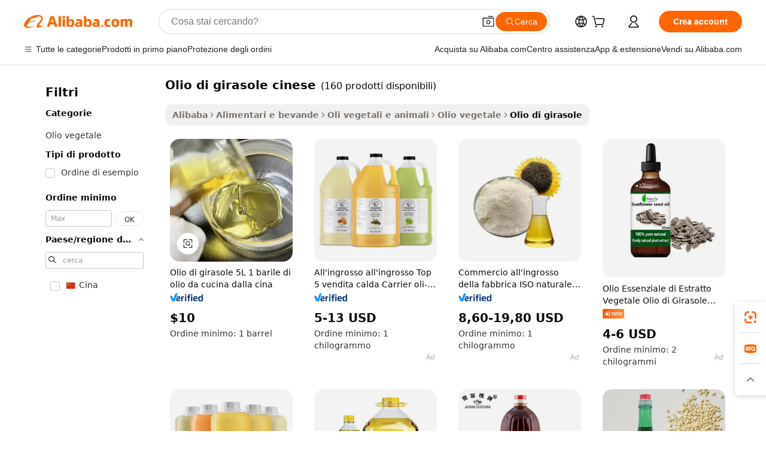

--- FILE ---
content_type: text/html;charset=UTF-8
request_url: https://italian.alibaba.com/g/chinese-sunflower-oil.html
body_size: 186621
content:

<!-- screen_content -->

    <!-- tangram:5410 begin-->
    <!-- tangram:529998 begin-->
    
<!DOCTYPE html>
<html lang="it" dir="ltr">
  <head>
        <script>
      window.__BB = {
        scene: window.__bb_scene || 'traffic-free-goods'
      };
      window.__BB.BB_CWV_IGNORE = {
          lcp_element: ['#icbu-buyer-pc-top-banner'],
          lcp_url: [],
        };
      window._timing = {}
      window._timing.first_start = Date.now();
      window.needLoginInspiration = Boolean(false);
      // 变量用于标记页面首次可见时间
      let firstVisibleTime = null;
      if (typeof document.hidden !== 'undefined') {
        // 页面首次加载时直接统计
        if (!document.hidden) {
          firstVisibleTime = Date.now();
          window.__BB_timex = 1
        } else {
          // 页面不可见时监听 visibilitychange 事件
          document.addEventListener('visibilitychange', () => {
            if (!document.hidden) {
              firstVisibleTime = Date.now();
              window.__BB_timex = firstVisibleTime - window.performance.timing.navigationStart
              window.__BB.firstVisibleTime = window.__BB_timex
              console.log("Page became visible after "+ window.__BB_timex + " ms");
            }
          }, { once: true });  // 确保只触发一次
        }
      } else {
        console.warn('Page Visibility API is not supported in this browser.');
      }
    </script>
        <meta name="data-spm" content="a2700">
        <meta name="aplus-xplug" content="NONE">
        <meta name="aplus-icbu-disable-umid" content="1">
        <meta name="google-translate-customization" content="9de59014edaf3b99-22e1cf3b5ca21786-g00bb439a5e9e5f8f-f">
    <meta name="yandex-verification" content="25a76ba8e4443bb3" />
    <meta name="msvalidate.01" content="E3FBF0E89B724C30844BF17C59608E8F" />
    <meta name="viewport" content="width=device-width, initial-scale=1.0, maximum-scale=5.0, user-scalable=yes">
        <link rel="preconnect" href="https://s.alicdn.com/" crossorigin>
    <link rel="dns-prefetch" href="https://s.alicdn.com">
                        <link rel="preload" href="https://s.alicdn.com/@g/alilog/??aplus_plugin_icbufront/index.js,mlog/aplus_v2.js" as="script">
        <link rel="preload" href="https://s.alicdn.com/@img/imgextra/i2/O1CN0153JdbU26g4bILVOyC_!!6000000007690-2-tps-418-58.png" as="image">
        <script>
            window.__APLUS_ABRATE__ = {
        perf_group: 'base64cached',
        scene: "traffic-free-goods",
      };
    </script>
    <meta name="aplus-mmstat-timeout" content="15000">
        <meta content="text/html; charset=utf-8" http-equiv="Content-Type">
          <title>Olio di Girasole di Qualità Premium: Potenzia la tua attività con  olio di girasole cinese </title>
      <meta name="keywords" content="sunflower oil,refined sunflower oil,sunflower oil machine">
      <meta name="description" content="Scopri la olio di girasole cinese di qualità premium per le tue esigenze aziendali. Prova il gusto eccezionale e i benefici per la salute, perfetta per cucinare e l'eccellenza culinaria.">
            <meta name="pagetiming-rate" content="9">
      <meta name="pagetiming-resource-rate" content="4">
                    <link rel="canonical" href="https://italian.alibaba.com/g/chinese-sunflower-oil.html">
                              <link rel="alternate" hreflang="fr" href="https://french.alibaba.com/g/chinese-sunflower-oil.html">
                  <link rel="alternate" hreflang="de" href="https://german.alibaba.com/g/chinese-sunflower-oil.html">
                  <link rel="alternate" hreflang="pt" href="https://portuguese.alibaba.com/g/chinese-sunflower-oil.html">
                  <link rel="alternate" hreflang="it" href="https://italian.alibaba.com/g/chinese-sunflower-oil.html">
                  <link rel="alternate" hreflang="es" href="https://spanish.alibaba.com/g/chinese-sunflower-oil.html">
                  <link rel="alternate" hreflang="ru" href="https://russian.alibaba.com/g/chinese-sunflower-oil.html">
                  <link rel="alternate" hreflang="ko" href="https://korean.alibaba.com/g/chinese-sunflower-oil.html">
                  <link rel="alternate" hreflang="ar" href="https://arabic.alibaba.com/g/chinese-sunflower-oil.html">
                  <link rel="alternate" hreflang="ja" href="https://japanese.alibaba.com/g/chinese-sunflower-oil.html">
                  <link rel="alternate" hreflang="tr" href="https://turkish.alibaba.com/g/chinese-sunflower-oil.html">
                  <link rel="alternate" hreflang="th" href="https://thai.alibaba.com/g/chinese-sunflower-oil.html">
                  <link rel="alternate" hreflang="vi" href="https://vietnamese.alibaba.com/g/chinese-sunflower-oil.html">
                  <link rel="alternate" hreflang="nl" href="https://dutch.alibaba.com/g/chinese-sunflower-oil.html">
                  <link rel="alternate" hreflang="he" href="https://hebrew.alibaba.com/g/chinese-sunflower-oil.html">
                  <link rel="alternate" hreflang="id" href="https://indonesian.alibaba.com/g/chinese-sunflower-oil.html">
                  <link rel="alternate" hreflang="hi" href="https://hindi.alibaba.com/g/chinese-sunflower-oil.html">
                  <link rel="alternate" hreflang="en" href="https://www.alibaba.com/showroom/chinese-sunflower-oil.html">
                  <link rel="alternate" hreflang="zh" href="https://chinese.alibaba.com/g/chinese-sunflower-oil.html">
                  <link rel="alternate" hreflang="x-default" href="https://www.alibaba.com/showroom/chinese-sunflower-oil.html">
                                        <script>
      // Aplus 配置自动打点
      var queue = window.goldlog_queue || (window.goldlog_queue = []);
      var tags = ["button", "a", "div", "span", "i", "svg", "input", "li", "tr"];
      queue.push(
        {
          action: 'goldlog.appendMetaInfo',
          arguments: [
            'aplus-auto-exp',
            [
              {
                logkey: '/sc.ug_msite.new_product_exp',
                cssSelector: '[data-spm-exp]',
                props: ["data-spm-exp"],
              },
              {
                logkey: '/sc.ug_pc.seolist_product_exp',
                cssSelector: '.traffic-card-gallery',
                props: ["data-spm-exp"],
              }
            ]
          ]
        }
      )
      queue.push({
        action: 'goldlog.setMetaInfo',
        arguments: ['aplus-auto-clk', JSON.stringify(tags.map(tag =>({
          "logkey": "/sc.ug_msite.new_product_clk",
          tag,
          "filter": "data-spm-clk",
          "props": ["data-spm-clk"]
        })))],
      });
    </script>
  </head>
  <div id="icbu-header"><div id="the-new-header" data-version="4.4.0" data-tnh-auto-exp="tnh-expose" data-scenes="search-products" style="position: relative;background-color: #fff;border-bottom: 1px solid #ddd;box-sizing: border-box; font-family:Inter,SF Pro Text,Roboto,Helvetica Neue,Helvetica,Tahoma,Arial,PingFang SC,Microsoft YaHei;"><div style="display: flex;align-items:center;height: 72px;min-width: 1200px;max-width: 1580px;margin: 0 auto;padding: 0 40px;box-sizing: border-box;"><img style="height: 29px; width: 209px;" src="https://s.alicdn.com/@img/imgextra/i2/O1CN0153JdbU26g4bILVOyC_!!6000000007690-2-tps-418-58.png" alt="" /></div><div style="min-width: 1200px;max-width: 1580px;margin: 0 auto;overflow: hidden;font-size: 14px;display: flex;justify-content: space-between;padding: 0 40px;box-sizing: border-box;"><div style="display: flex; align-items: center; justify-content: space-between"><div style="position: relative; height: 36px; padding: 0 28px 0 20px">All categories</div><div style="position: relative; height: 36px; padding-right: 28px">Featured selections</div><div style="position: relative; height: 36px">Trade Assurance</div></div><div style="display: flex; align-items: center; justify-content: space-between"><div style="position: relative; height: 36px; padding-right: 28px">Buyer Central</div><div style="position: relative; height: 36px; padding-right: 28px">Help Center</div><div style="position: relative; height: 36px; padding-right: 28px">Get the app</div><div style="position: relative; height: 36px">Become a supplier</div></div></div></div></div></div>
  <body data-spm="7724857" style="min-height: calc(100vh + 1px)"><script 
id="beacon-aplus"   
src="//s.alicdn.com/@g/alilog/??aplus_plugin_icbufront/index.js,mlog/aplus_v2.js"
exparams="aplus=async&userid=&aplus&ali_beacon_id=&ali_apache_id=&ali_apache_track=&ali_apache_tracktmp=&eagleeye_traceid=2101f3d617685987535558155e12fb&ip=3%2e16%2e44%2e255&dmtrack_c={ali%5fresin%5ftrace%3dse%5frst%3dnull%7csp%5fviewtype%3dY%7cset%3d3%7cser%3d1007%7cpageId%3df37d18587d224051979a95b7b45f021e%7cm%5fpageid%3dnull%7cpvmi%3d370317c48b7e42f2b95997a7c865a5a7%7csek%5fsepd%3dolio%2bdi%2bgirasole%2bcinese%7csek%3dchinese%2bsunflower%2boil%7cse%5fpn%3d1%7cp4pid%3d0d25df98%2d7888%2d4192%2d864e%2d31a50d9251a2%7csclkid%3dnull%7cforecast%5fpost%5fcate%3dnull%7cseo%5fnew%5fuser%5fflag%3dfalse%7ccategoryId%3d20611%7cseo%5fsearch%5fmodel%5fupgrade%5fv2%3d2025070801%7cseo%5fmodule%5fcard%5f20240624%3d202406242%7clong%5ftext%5fgoogle%5ftranslate%5fv2%3d2407142%7cseo%5fcontent%5ftd%5fbottom%5ftext%5fupdate%5fkey%3d2025070801%7cseo%5fsearch%5fmodel%5fupgrade%5fv3%3d2025072201%7cseo%5fsearch%5fmodel%5fmulti%5fupgrade%5fv3%3d2025081101%7cdamo%5falt%5freplace%3dnull%7cwap%5fcross%3d2007659%7cwap%5fcs%5faction%3d2005494%7cAPP%5fVisitor%5fActive%3d26705%7cseo%5fshowroom%5fgoods%5fmix%3d2005244%7cseo%5fdefault%5fcached%5flong%5ftext%5ffrom%5fnew%5fkeyword%5fstep%3d2024122502%7cshowroom%5fgeneral%5ftemplate%3d2005292%7cwap%5fcs%5ftext%3dnull%7cstructured%5fdata%3d2025052702%7cseo%5fmulti%5fstyle%5ftext%5fupdate%3d2511182%7cpc%5fnew%5fheader%3dnull%7cseo%5fmeta%5fcate%5ftemplate%5fv1%3d2025042401%7cseo%5fmeta%5ftd%5fsearch%5fkeyword%5fstep%5fv1%3d2025040999%7cseo%5fshowroom%5fbiz%5fbabablog%3d1%7cshowroom%5fft%5flong%5ftext%5fbaks%3d80802%7cAPP%5fGrowing%5fBuyer%5fHigh%5fIntent%5fActive%3d25488%7cshowroom%5fpc%5fv2019%3d2104%7cAPP%5fProspecting%5fBuyer%3d26709%7ccache%5fcontrol%3dnull%7cAPP%5fChurned%5fCore%5fBuyer%3d25463%7cseo%5fdefault%5fcached%5flong%5ftext%5fstep%3d24110802%7camp%5flighthouse%5fscore%5fimage%3d19657%7cseo%5fft%5ftranslate%5fgemini%3d25012003%7cwap%5fnode%5fssr%3d2015725%7cdataphant%5fopen%3d27030%7clongtext%5fmulti%5fstyle%5fexpand%5frussian%3d2510141%7cseo%5flongtext%5fgoogle%5fdata%5fsection%3d25021702%7cindustry%5fpopular%5ffloor%3dnull%7cwap%5fad%5fgoods%5fproduct%5finterval%3dnull%7cseo%5fgoods%5fbootom%5fwholesale%5flink%3d2486162%7cseo%5fkeyword%5faatest%3d20%7cseo%5fmiddle%5fwholesale%5flink%3dnull%7cft%5flong%5ftext%5fenpand%5fstep2%3d121602%7cseo%5fft%5flongtext%5fexpand%5fstep3%3d25012102%7cseo%5fwap%5fheadercard%3d2006288%7cAPP%5fChurned%5fInactive%5fVisitor%3d25497%7cAPP%5fGrowing%5fBuyer%5fHigh%5fIntent%5fInactive%3d25484%7cseo%5fmeta%5ftd%5fmulti%5fkey%3d2025061801%7ctop%5frecommend%5f20250120%3d202501201%7clongtext%5fmulti%5fstyle%5fexpand%5ffrench%5fcopy%3d25091802%7clongtext%5fmulti%5fstyle%5fexpand%5ffrench%5fcopy%5fcopy%3d25092502%7clong%5ftext%5fpaa%3d2020801%7cseo%5ffloor%5fexp%3dnull%7cseo%5fshowroom%5falgo%5flink%3d17764%7cseo%5fmeta%5ftd%5faib%5fgeneral%5fkey%3d2025091901%7ccountry%5findustry%3d202311033%7cpc%5ffree%5fswitchtosearch%3d2020529%7cshowroom%5fft%5flong%5ftext%5fenpand%5fstep1%3d101102%7cseo%5fshowroom%5fnorel%3dnull%7cplp%5fstyle%5f25%5fpc%3d202505222%7cseo%5fggs%5flayer%3d10011%7cquery%5fmutil%5flang%5ftranslate%3d2025060300%7cAPP%5fChurned%5fBuyer%3d25468%7cstream%5frender%5fperf%5fopt%3d2309181%7cwap%5fgoods%3d2007383%7cseo%5fshowroom%5fsimilar%5f20240614%3d202406142%7cchinese%5fopen%3d6307%7cquery%5fgpt%5ftranslate%3d20240820%7cad%5fproduct%5finterval%3dnull%7camp%5fto%5fpwa%3d2007359%7cplp%5faib%5fmulti%5fai%5fmeta%3d20250401%7cwap%5fsupplier%5fcontent%3dnull%7cpc%5ffree%5frefactoring%3d20220315%7cAPP%5fGrowing%5fBuyer%5fInactive%3d25476%7csso%5foem%5ffloor%3dnull%7cseo%5fpc%5fnew%5fview%5f20240807%3d202408072%7cseo%5fbottom%5ftext%5fentity%5fkey%5fcopy%3d2025062400%7cstream%5frender%3d433763%7cseo%5fmodule%5fcard%5f20240424%3d202404241%7cseo%5ftitle%5freplace%5f20191226%3d5841%7clongtext%5fmulti%5fstyle%5fexpand%3d25090802%7cgoogleweblight%3d6516%7clighthouse%5fbase64%3dnull%7cAPP%5fProspecting%5fBuyer%5fActive%3d26719%7cad%5fgoods%5fproduct%5finterval%3dnull%7cseo%5fbottom%5fdeep%5fextend%5fkw%5fkey%3d2025071101%7clongtext%5fmulti%5fstyle%5fexpand%5fturkish%3d25102801%7cilink%5fuv%3d20240911%7cwap%5flist%5fwakeup%3d2005832%7ctpp%5fcrosslink%5fpc%3d20205311%7cseo%5ftop%5fbooth%3d18501%7cAPP%5fGrowing%5fBuyer%5fLess%5fActive%3d25472%7cseo%5fsearch%5fmodel%5fupgrade%5frank%3d2025092401%7cgoodslayer%3d7977%7cft%5flong%5ftext%5ftranslate%5fexpand%5fstep1%3d24110802%7cseo%5fheaderstyle%5ftraffic%5fkey%5fv1%3d2025072100%7ccrosslink%5fswitch%3d2008141%7cp4p%5foutline%3d20240328%7cseo%5fmeta%5ftd%5faib%5fv2%5fkey%3d2025091800%7crts%5fmulti%3d2008404%7cseo%5fad%5foptimization%5fkey%5fv2%3d2025072301%7cAPP%5fVisitor%5fLess%5fActive%3d26698%7cplp%5fstyle%5f25%3d202505192%7ccdn%5fvm%3d2007368%7cwap%5fad%5fproduct%5finterval%3dnull%7cseo%5fsearch%5fmodel%5fmulti%5fupgrade%5frank%3d2025092401%7cpc%5fcard%5fshare%3d2025081201%7cAPP%5fGrowing%5fBuyer%5fHigh%5fIntent%5fLess%5fActive%3d25478%7cgoods%5ftitle%5fsubstitute%3d9618%7cwap%5fscreen%5fexp%3d2025081400%7creact%5fheader%5ftest%3d202502182%7cpc%5fcs%5fcolor%3dnull%7cshowroom%5fft%5flong%5ftext%5ftest%3d72502%7cone%5ftap%5flogin%5fABTest%3d202308153%7cseo%5fhyh%5fshow%5ftags%3d9867%7cplp%5fstructured%5fdata%3d2508182%7cguide%5fdelete%3d2008526%7cseo%5findustry%5ftemplate%3dnull%7cseo%5fmeta%5ftd%5fmulti%5fes%5fkey%3d2025073101%7cseo%5fshowroom%5fdata%5fmix%3d19888%7csso%5ftop%5franking%5ffloor%3d20031%7cseo%5ftd%5fdeep%5fupgrade%5fkey%5fv3%3d2025081101%7cwap%5fue%5fone%3d2025111401%7cshowroom%5fto%5frts%5flink%3d2008480%7ccountrysearch%5ftest%3dnull%7cshowroom%5flist%5fnew%5farrival%3d2811002%7cchannel%5famp%5fto%5fpwa%3d2008435%7cseo%5fmulti%5fstyles%5flong%5ftext%3d2503172%7cseo%5fmeta%5ftext%5fmutli%5fcate%5ftemplate%5fv1%3d2025080801%7cseo%5fdefault%5fcached%5fmutil%5flong%5ftext%5fstep%3d24110436%7cseo%5faction%5fpoint%5ftype%3d22823%7cseo%5faib%5ftd%5flaunch%5f20240828%5fcopy%3d202408282%7cseo%5fshowroom%5fwholesale%5flink%3dnull%7cseo%5fperf%5fimprove%3d2023999%7cseo%5fwap%5flist%5fbounce%5f01%3d2063%7cseo%5fwap%5flist%5fbounce%5f02%3d2128%7cAPP%5fGrowing%5fBuyer%5fActive%3d25492%7cvideolayer%3d7105%7cvideo%5fplay%3dnull%7cAPP%5fChurned%5fMember%5fInactive%3d25501%7cseo%5fgoogle%5fnew%5fstruct%3d438326%7cicbu%5falgo%5fp4p%5fseo%5fad%3d2025072301%7ctpp%5ftrace%3dseoKeyword%2dseoKeyword%5fv3%2dbase%2dORIGINAL}&pageid=03102cff2101cdcb1768598753&hn=ensearchweb033001205203%2erg%2dus%2deast%2eus44&asid=AQAAAADhrGppTI97ZQAAAAAN5kFOAJGrfQ==&treq=&tres=" async>
</script>
            <style>body{background-color:white;}.no-scrollbar.il-sticky.il-top-0.il-max-h-\[100vh\].il-w-\[200px\].il-flex-shrink-0.il-flex-grow-0.il-overflow-y-scroll{background-color:#FFF;padding-left:12px}</style>
                    <!-- tangram:530006 begin-->
<!--  -->
 <style>
   @keyframes il-spin {
     to {
       transform: rotate(360deg);
     }
   }
   @keyframes il-pulse {
     50% {
       opacity: 0.5;
     }
   }
   .traffic-card-gallery {display: flex;position: relative;flex-direction: column;justify-content: flex-start;border-radius: 0.5rem;background-color: #fff;padding: 0.5rem 0.5rem 1rem;overflow: hidden;font-size: 0.75rem;line-height: 1rem;}
   .traffic-card-list {display: flex;position: relative;flex-direction: row;justify-content: flex-start;border-bottom-width: 1px;background-color: #fff;padding: 1rem;height: 292px;overflow: hidden;font-size: 0.75rem;line-height: 1rem;}
   .product-price {
     b {
       font-size: 22px;
     }
   }
   .skel-loading {
       animation: il-pulse 2s cubic-bezier(0.4, 0, 0.6, 1) infinite;background-color: hsl(60, 4.8%, 95.9%);
   }
 </style>
<div id="first-cached-card">
  <div style="box-sizing:border-box;display: flex;position: absolute;left: 0;right: 0;margin: 0 auto;z-index: 1;min-width: 1200px;max-width: 1580px;padding: 0.75rem 3.25rem 0;pointer-events: none;">
    <!--页面左侧区域-->
    <div style="width: 200px;padding-top: 1rem;padding-left:12px; background-color: #fff;border-radius: 0.25rem">
      <div class="skel-loading" style="height: 1.5rem;width: 50%;border-radius: 0.25rem;"></div>
      <div style="margin-top: 1rem;margin-bottom: 1rem;">
        <div class="skel-loading" style="height: 1rem;width: calc(100% * 5 / 6);"></div>
        <div
          class="skel-loading"
          style="margin-top: 1rem;height: 1rem;width: calc(100% * 8 / 12);"
        ></div>
        <div class="skel-loading" style="margin-top: 1rem;height: 1rem;width: 75%;"></div>
        <div
          class="skel-loading"
          style="margin-top: 1rem;height: 1rem;width: calc(100% * 7 / 12);"
        ></div>
      </div>
      <div class="skel-loading" style="height: 1.5rem;width: 50%;border-radius: 0.25rem;"></div>
      <div style="margin-top: 1rem;margin-bottom: 1rem;">
        <div class="skel-loading" style="height: 1rem;width: calc(100% * 5 / 6);"></div>
        <div
          class="skel-loading"
          style="margin-top: 1rem;height: 1rem;width: calc(100% * 8 / 12);"
        ></div>
        <div class="skel-loading" style="margin-top: 1rem;height: 1rem;width: 75%;"></div>
        <div
          class="skel-loading"
          style="margin-top: 1rem;height: 1rem;width: calc(100% * 7 / 12);"
        ></div>
      </div>
      <div class="skel-loading" style="height: 1.5rem;width: 50%;border-radius: 0.25rem;"></div>
      <div style="margin-top: 1rem;margin-bottom: 1rem;">
        <div class="skel-loading" style="height: 1rem;width: calc(100% * 5 / 6);"></div>
        <div
          class="skel-loading"
          style="margin-top: 1rem;height: 1rem;width: calc(100% * 8 / 12);"
        ></div>
        <div class="skel-loading" style="margin-top: 1rem;height: 1rem;width: 75%;"></div>
        <div
          class="skel-loading"
          style="margin-top: 1rem;height: 1rem;width: calc(100% * 7 / 12);"
        ></div>
      </div>
      <div class="skel-loading" style="height: 1.5rem;width: 50%;border-radius: 0.25rem;"></div>
      <div style="margin-top: 1rem;margin-bottom: 1rem;">
        <div class="skel-loading" style="height: 1rem;width: calc(100% * 5 / 6);"></div>
        <div
          class="skel-loading"
          style="margin-top: 1rem;height: 1rem;width: calc(100% * 8 / 12);"
        ></div>
        <div class="skel-loading" style="margin-top: 1rem;height: 1rem;width: 75%;"></div>
        <div
          class="skel-loading"
          style="margin-top: 1rem;height: 1rem;width: calc(100% * 7 / 12);"
        ></div>
      </div>
      <div class="skel-loading" style="height: 1.5rem;width: 50%;border-radius: 0.25rem;"></div>
      <div style="margin-top: 1rem;margin-bottom: 1rem;">
        <div class="skel-loading" style="height: 1rem;width: calc(100% * 5 / 6);"></div>
        <div
          class="skel-loading"
          style="margin-top: 1rem;height: 1rem;width: calc(100% * 8 / 12);"
        ></div>
        <div class="skel-loading" style="margin-top: 1rem;height: 1rem;width: 75%;"></div>
        <div
          class="skel-loading"
          style="margin-top: 1rem;height: 1rem;width: calc(100% * 7 / 12);"
        ></div>
      </div>
      <div class="skel-loading" style="height: 1.5rem;width: 50%;border-radius: 0.25rem;"></div>
      <div style="margin-top: 1rem;margin-bottom: 1rem;">
        <div class="skel-loading" style="height: 1rem;width: calc(100% * 5 / 6);"></div>
        <div
          class="skel-loading"
          style="margin-top: 1rem;height: 1rem;width: calc(100% * 8 / 12);"
        ></div>
        <div class="skel-loading" style="margin-top: 1rem;height: 1rem;width: 75%;"></div>
        <div
          class="skel-loading"
          style="margin-top: 1rem;height: 1rem;width: calc(100% * 7 / 12);"
        ></div>
      </div>
    </div>
    <!--页面主体区域-->
    <div style="flex: 1 1 0%; overflow: hidden;padding: 0.5rem 0.5rem 0.5rem 1.5rem">
      <div style="height: 1.25rem;margin-bottom: 1rem;"></div>
      <!-- keywords -->
      <div style="margin-bottom: 1rem;height: 1.75rem;font-weight: 700;font-size: 1.25rem;line-height: 1.75rem;"></div>
      <!-- longtext -->
            <div style="width: calc(25% - 0.9rem);pointer-events: auto">
        <div class="traffic-card-gallery">
          <!-- ProductImage -->
          <a href="//www.alibaba.com/product-detail/5L-Sunflower-Oil-1-Barrel-Cooking_1601595263487.html?from=SEO" target="_blank" style="position: relative;margin-bottom: 0.5rem;aspect-ratio: 1;overflow: hidden;border-radius: 0.5rem;">
            <div style="display: flex; overflow: hidden">
              <div style="position: relative;margin: 0;width: 100%;min-width: 0;flex-shrink: 0;flex-grow: 0;flex-basis: 100%;padding: 0;">
                <img style="position: relative; aspect-ratio: 1; width: 100%" src="[data-uri]" loading="eager" />
                <div style="position: absolute;left: 0;bottom: 0;right: 0;top: 0;background-color: #000;opacity: 0.05;"></div>
              </div>
            </div>
          </a>
          <div style="display: flex;flex: 1 1 0%;flex-direction: column;justify-content: space-between;">
            <div>
              <a class="skel-loading" style="margin-top: 0.5rem;display:inline-block;width:100%;height:1rem;" href="//www.alibaba.com/product-detail/5L-Sunflower-Oil-1-Barrel-Cooking_1601595263487.html" target="_blank"></a>
              <a class="skel-loading" style="margin-top: 0.125rem;display:inline-block;width:100%;height:1rem;" href="//www.alibaba.com/product-detail/5L-Sunflower-Oil-1-Barrel-Cooking_1601595263487.html" target="_blank"></a>
              <div class="skel-loading" style="margin-top: 0.25rem;height:1.625rem;width:75%"></div>
              <div class="skel-loading" style="margin-top: 0.5rem;height: 1rem;width:50%"></div>
              <div class="skel-loading" style="margin-top:0.25rem;height:1rem;width:25%"></div>
            </div>
          </div>

        </div>
      </div>

    </div>
  </div>
</div>
<!-- tangram:530006 end-->
            <style>
.component-left-filter-callback{display:flex;position:relative;margin-top:10px;height:1200px}.component-left-filter-callback img{width:200px}.component-left-filter-callback i{position:absolute;top:5%;left:50%}.related-search-wrapper{padding:.5rem;--tw-bg-opacity: 1;background-color:#fff;background-color:rgba(255,255,255,var(--tw-bg-opacity, 1));border-width:1px;border-color:var(--input)}.related-search-wrapper .related-search-box{margin:12px 16px}.related-search-wrapper .related-search-box .related-search-title{display:inline;float:start;color:#666;word-wrap:break-word;margin-right:12px;width:13%}.related-search-wrapper .related-search-box .related-search-content{display:flex;flex-wrap:wrap}.related-search-wrapper .related-search-box .related-search-content .related-search-link{margin-right:12px;width:23%;overflow:hidden;color:#666;text-overflow:ellipsis;white-space:nowrap}.product-title img{margin-right:.5rem;display:inline-block;height:1rem;vertical-align:sub}.product-price b{font-size:22px}.similar-icon{position:absolute;bottom:12px;z-index:2;right:12px}.rfq-card{display:inline-block;position:relative;box-sizing:border-box;margin-bottom:36px}.rfq-card .rfq-card-content{display:flex;position:relative;flex-direction:column;align-items:flex-start;background-size:cover;background-color:#fff;padding:12px;width:100%;height:100%}.rfq-card .rfq-card-content .rfq-card-icon{margin-top:50px}.rfq-card .rfq-card-content .rfq-card-icon img{width:45px}.rfq-card .rfq-card-content .rfq-card-top-title{margin-top:14px;color:#222;font-weight:400;font-size:16px}.rfq-card .rfq-card-content .rfq-card-title{margin-top:24px;color:#333;font-weight:800;font-size:20px}.rfq-card .rfq-card-content .rfq-card-input-box{margin-top:24px;width:100%}.rfq-card .rfq-card-content .rfq-card-input-box textarea{box-sizing:border-box;border:1px solid #ddd;border-radius:4px;background-color:#fff;padding:9px 12px;width:100%;height:88px;resize:none;color:#666;font-weight:400;font-size:13px;font-family:inherit}.rfq-card .rfq-card-content .rfq-card-button{margin-top:24px;border:1px solid #666;border-radius:16px;background-color:#fff;width:67%;color:#000;font-weight:700;font-size:14px;line-height:30px;text-align:center}[data-modulename^=ProductList-] div{contain-intrinsic-size:auto 500px}.traffic-card-gallery:hover{--tw-shadow: 0px 2px 6px 2px rgba(0,0,0,.12157);--tw-shadow-colored: 0px 2px 6px 2px var(--tw-shadow-color);box-shadow:0 0 #0000,0 0 #0000,0 2px 6px 2px #0000001f;box-shadow:var(--tw-ring-offset-shadow, 0 0 rgba(0,0,0,0)),var(--tw-ring-shadow, 0 0 rgba(0,0,0,0)),var(--tw-shadow);z-index:10}.traffic-card-gallery{position:relative;display:flex;flex-direction:column;justify-content:flex-start;overflow:hidden;border-radius:.75rem;--tw-bg-opacity: 1;background-color:#fff;background-color:rgba(255,255,255,var(--tw-bg-opacity, 1));padding:.5rem;font-size:.75rem;line-height:1rem}.traffic-card-list{position:relative;display:flex;height:292px;flex-direction:row;justify-content:flex-start;overflow:hidden;border-bottom-width:1px;--tw-bg-opacity: 1;background-color:#fff;background-color:rgba(255,255,255,var(--tw-bg-opacity, 1));padding:1rem;font-size:.75rem;line-height:1rem}.traffic-card-g-industry:hover{--tw-shadow: 0 0 10px rgba(0,0,0,.1);--tw-shadow-colored: 0 0 10px var(--tw-shadow-color);box-shadow:0 0 #0000,0 0 #0000,0 0 10px #0000001a;box-shadow:var(--tw-ring-offset-shadow, 0 0 rgba(0,0,0,0)),var(--tw-ring-shadow, 0 0 rgba(0,0,0,0)),var(--tw-shadow)}.traffic-card-g-industry{position:relative;border-radius:var(--radius);--tw-bg-opacity: 1;background-color:#fff;background-color:rgba(255,255,255,var(--tw-bg-opacity, 1));padding:1.25rem .75rem .75rem;font-size:.875rem;line-height:1.25rem}.module-filter-section-wrapper{max-height:none!important;overflow-x:hidden}*,:before,:after{--tw-border-spacing-x: 0;--tw-border-spacing-y: 0;--tw-translate-x: 0;--tw-translate-y: 0;--tw-rotate: 0;--tw-skew-x: 0;--tw-skew-y: 0;--tw-scale-x: 1;--tw-scale-y: 1;--tw-pan-x: ;--tw-pan-y: ;--tw-pinch-zoom: ;--tw-scroll-snap-strictness: proximity;--tw-gradient-from-position: ;--tw-gradient-via-position: ;--tw-gradient-to-position: ;--tw-ordinal: ;--tw-slashed-zero: ;--tw-numeric-figure: ;--tw-numeric-spacing: ;--tw-numeric-fraction: ;--tw-ring-inset: ;--tw-ring-offset-width: 0px;--tw-ring-offset-color: #fff;--tw-ring-color: rgba(59, 130, 246, .5);--tw-ring-offset-shadow: 0 0 rgba(0,0,0,0);--tw-ring-shadow: 0 0 rgba(0,0,0,0);--tw-shadow: 0 0 rgba(0,0,0,0);--tw-shadow-colored: 0 0 rgba(0,0,0,0);--tw-blur: ;--tw-brightness: ;--tw-contrast: ;--tw-grayscale: ;--tw-hue-rotate: ;--tw-invert: ;--tw-saturate: ;--tw-sepia: ;--tw-drop-shadow: ;--tw-backdrop-blur: ;--tw-backdrop-brightness: ;--tw-backdrop-contrast: ;--tw-backdrop-grayscale: ;--tw-backdrop-hue-rotate: ;--tw-backdrop-invert: ;--tw-backdrop-opacity: ;--tw-backdrop-saturate: ;--tw-backdrop-sepia: ;--tw-contain-size: ;--tw-contain-layout: ;--tw-contain-paint: ;--tw-contain-style: }::backdrop{--tw-border-spacing-x: 0;--tw-border-spacing-y: 0;--tw-translate-x: 0;--tw-translate-y: 0;--tw-rotate: 0;--tw-skew-x: 0;--tw-skew-y: 0;--tw-scale-x: 1;--tw-scale-y: 1;--tw-pan-x: ;--tw-pan-y: ;--tw-pinch-zoom: ;--tw-scroll-snap-strictness: proximity;--tw-gradient-from-position: ;--tw-gradient-via-position: ;--tw-gradient-to-position: ;--tw-ordinal: ;--tw-slashed-zero: ;--tw-numeric-figure: ;--tw-numeric-spacing: ;--tw-numeric-fraction: ;--tw-ring-inset: ;--tw-ring-offset-width: 0px;--tw-ring-offset-color: #fff;--tw-ring-color: rgba(59, 130, 246, .5);--tw-ring-offset-shadow: 0 0 rgba(0,0,0,0);--tw-ring-shadow: 0 0 rgba(0,0,0,0);--tw-shadow: 0 0 rgba(0,0,0,0);--tw-shadow-colored: 0 0 rgba(0,0,0,0);--tw-blur: ;--tw-brightness: ;--tw-contrast: ;--tw-grayscale: ;--tw-hue-rotate: ;--tw-invert: ;--tw-saturate: ;--tw-sepia: ;--tw-drop-shadow: ;--tw-backdrop-blur: ;--tw-backdrop-brightness: ;--tw-backdrop-contrast: ;--tw-backdrop-grayscale: ;--tw-backdrop-hue-rotate: ;--tw-backdrop-invert: ;--tw-backdrop-opacity: ;--tw-backdrop-saturate: ;--tw-backdrop-sepia: ;--tw-contain-size: ;--tw-contain-layout: ;--tw-contain-paint: ;--tw-contain-style: }*,:before,:after{box-sizing:border-box;border-width:0;border-style:solid;border-color:#e5e7eb}:before,:after{--tw-content: ""}html,:host{line-height:1.5;-webkit-text-size-adjust:100%;-moz-tab-size:4;-o-tab-size:4;tab-size:4;font-family:ui-sans-serif,system-ui,-apple-system,Segoe UI,Roboto,Ubuntu,Cantarell,Noto Sans,sans-serif,"Apple Color Emoji","Segoe UI Emoji",Segoe UI Symbol,"Noto Color Emoji";font-feature-settings:normal;font-variation-settings:normal;-webkit-tap-highlight-color:transparent}body{margin:0;line-height:inherit}hr{height:0;color:inherit;border-top-width:1px}abbr:where([title]){text-decoration:underline;-webkit-text-decoration:underline dotted;text-decoration:underline dotted}h1,h2,h3,h4,h5,h6{font-size:inherit;font-weight:inherit}a{color:inherit;text-decoration:inherit}b,strong{font-weight:bolder}code,kbd,samp,pre{font-family:ui-monospace,SFMono-Regular,Menlo,Monaco,Consolas,Liberation Mono,Courier New,monospace;font-feature-settings:normal;font-variation-settings:normal;font-size:1em}small{font-size:80%}sub,sup{font-size:75%;line-height:0;position:relative;vertical-align:baseline}sub{bottom:-.25em}sup{top:-.5em}table{text-indent:0;border-color:inherit;border-collapse:collapse}button,input,optgroup,select,textarea{font-family:inherit;font-feature-settings:inherit;font-variation-settings:inherit;font-size:100%;font-weight:inherit;line-height:inherit;letter-spacing:inherit;color:inherit;margin:0;padding:0}button,select{text-transform:none}button,input:where([type=button]),input:where([type=reset]),input:where([type=submit]){-webkit-appearance:button;background-color:transparent;background-image:none}:-moz-focusring{outline:auto}:-moz-ui-invalid{box-shadow:none}progress{vertical-align:baseline}::-webkit-inner-spin-button,::-webkit-outer-spin-button{height:auto}[type=search]{-webkit-appearance:textfield;outline-offset:-2px}::-webkit-search-decoration{-webkit-appearance:none}::-webkit-file-upload-button{-webkit-appearance:button;font:inherit}summary{display:list-item}blockquote,dl,dd,h1,h2,h3,h4,h5,h6,hr,figure,p,pre{margin:0}fieldset{margin:0;padding:0}legend{padding:0}ol,ul,menu{list-style:none;margin:0;padding:0}dialog{padding:0}textarea{resize:vertical}input::-moz-placeholder,textarea::-moz-placeholder{opacity:1;color:#9ca3af}input::placeholder,textarea::placeholder{opacity:1;color:#9ca3af}button,[role=button]{cursor:pointer}:disabled{cursor:default}img,svg,video,canvas,audio,iframe,embed,object{display:block;vertical-align:middle}img,video{max-width:100%;height:auto}[hidden]:where(:not([hidden=until-found])){display:none}:root{--background: hsl(0, 0%, 100%);--foreground: hsl(20, 14.3%, 4.1%);--card: hsl(0, 0%, 100%);--card-foreground: hsl(20, 14.3%, 4.1%);--popover: hsl(0, 0%, 100%);--popover-foreground: hsl(20, 14.3%, 4.1%);--primary: hsl(24, 100%, 50%);--primary-foreground: hsl(60, 9.1%, 97.8%);--secondary: hsl(60, 4.8%, 95.9%);--secondary-foreground: #333;--muted: hsl(60, 4.8%, 95.9%);--muted-foreground: hsl(25, 5.3%, 44.7%);--accent: hsl(60, 4.8%, 95.9%);--accent-foreground: hsl(24, 9.8%, 10%);--destructive: hsl(0, 84.2%, 60.2%);--destructive-foreground: hsl(60, 9.1%, 97.8%);--border: hsl(20, 5.9%, 90%);--input: hsl(20, 5.9%, 90%);--ring: hsl(24.6, 95%, 53.1%);--radius: 1rem}.dark{--background: hsl(20, 14.3%, 4.1%);--foreground: hsl(60, 9.1%, 97.8%);--card: hsl(20, 14.3%, 4.1%);--card-foreground: hsl(60, 9.1%, 97.8%);--popover: hsl(20, 14.3%, 4.1%);--popover-foreground: hsl(60, 9.1%, 97.8%);--primary: hsl(20.5, 90.2%, 48.2%);--primary-foreground: hsl(60, 9.1%, 97.8%);--secondary: hsl(12, 6.5%, 15.1%);--secondary-foreground: hsl(60, 9.1%, 97.8%);--muted: hsl(12, 6.5%, 15.1%);--muted-foreground: hsl(24, 5.4%, 63.9%);--accent: hsl(12, 6.5%, 15.1%);--accent-foreground: hsl(60, 9.1%, 97.8%);--destructive: hsl(0, 72.2%, 50.6%);--destructive-foreground: hsl(60, 9.1%, 97.8%);--border: hsl(12, 6.5%, 15.1%);--input: hsl(12, 6.5%, 15.1%);--ring: hsl(20.5, 90.2%, 48.2%)}*{border-color:#e7e5e4;border-color:var(--border)}body{background-color:#fff;background-color:var(--background);color:#0c0a09;color:var(--foreground)}.il-sr-only{position:absolute;width:1px;height:1px;padding:0;margin:-1px;overflow:hidden;clip:rect(0,0,0,0);white-space:nowrap;border-width:0}.il-invisible{visibility:hidden}.il-fixed{position:fixed}.il-absolute{position:absolute}.il-relative{position:relative}.il-sticky{position:sticky}.il-inset-0{inset:0}.il--bottom-12{bottom:-3rem}.il--top-12{top:-3rem}.il-bottom-0{bottom:0}.il-bottom-2{bottom:.5rem}.il-bottom-3{bottom:.75rem}.il-bottom-4{bottom:1rem}.il-end-0{right:0}.il-end-2{right:.5rem}.il-end-3{right:.75rem}.il-end-4{right:1rem}.il-left-0{left:0}.il-left-3{left:.75rem}.il-right-0{right:0}.il-right-2{right:.5rem}.il-right-3{right:.75rem}.il-start-0{left:0}.il-start-1\/2{left:50%}.il-start-2{left:.5rem}.il-start-3{left:.75rem}.il-start-\[50\%\]{left:50%}.il-top-0{top:0}.il-top-1\/2{top:50%}.il-top-16{top:4rem}.il-top-4{top:1rem}.il-top-\[50\%\]{top:50%}.il-z-10{z-index:10}.il-z-50{z-index:50}.il-z-\[9999\]{z-index:9999}.il-col-span-4{grid-column:span 4 / span 4}.il-m-0{margin:0}.il-m-3{margin:.75rem}.il-m-auto{margin:auto}.il-mx-auto{margin-left:auto;margin-right:auto}.il-my-3{margin-top:.75rem;margin-bottom:.75rem}.il-my-5{margin-top:1.25rem;margin-bottom:1.25rem}.il-my-auto{margin-top:auto;margin-bottom:auto}.\!il-mb-4{margin-bottom:1rem!important}.il--mt-4{margin-top:-1rem}.il-mb-0{margin-bottom:0}.il-mb-1{margin-bottom:.25rem}.il-mb-2{margin-bottom:.5rem}.il-mb-3{margin-bottom:.75rem}.il-mb-4{margin-bottom:1rem}.il-mb-5{margin-bottom:1.25rem}.il-mb-6{margin-bottom:1.5rem}.il-mb-8{margin-bottom:2rem}.il-mb-\[-0\.75rem\]{margin-bottom:-.75rem}.il-mb-\[0\.125rem\]{margin-bottom:.125rem}.il-me-1{margin-right:.25rem}.il-me-2{margin-right:.5rem}.il-me-3{margin-right:.75rem}.il-me-auto{margin-right:auto}.il-mr-1{margin-right:.25rem}.il-mr-2{margin-right:.5rem}.il-ms-1{margin-left:.25rem}.il-ms-4{margin-left:1rem}.il-ms-5{margin-left:1.25rem}.il-ms-8{margin-left:2rem}.il-ms-\[\.375rem\]{margin-left:.375rem}.il-ms-auto{margin-left:auto}.il-mt-0{margin-top:0}.il-mt-0\.5{margin-top:.125rem}.il-mt-1{margin-top:.25rem}.il-mt-2{margin-top:.5rem}.il-mt-3{margin-top:.75rem}.il-mt-4{margin-top:1rem}.il-mt-6{margin-top:1.5rem}.il-line-clamp-1{overflow:hidden;display:-webkit-box;-webkit-box-orient:vertical;-webkit-line-clamp:1}.il-line-clamp-2{overflow:hidden;display:-webkit-box;-webkit-box-orient:vertical;-webkit-line-clamp:2}.il-line-clamp-6{overflow:hidden;display:-webkit-box;-webkit-box-orient:vertical;-webkit-line-clamp:6}.il-inline-block{display:inline-block}.il-inline{display:inline}.il-flex{display:flex}.il-inline-flex{display:inline-flex}.il-grid{display:grid}.il-aspect-square{aspect-ratio:1 / 1}.il-size-5{width:1.25rem;height:1.25rem}.il-h-1{height:.25rem}.il-h-10{height:2.5rem}.il-h-11{height:2.75rem}.il-h-20{height:5rem}.il-h-24{height:6rem}.il-h-3\.5{height:.875rem}.il-h-4{height:1rem}.il-h-40{height:10rem}.il-h-6{height:1.5rem}.il-h-8{height:2rem}.il-h-9{height:2.25rem}.il-h-\[150px\]{height:150px}.il-h-\[152px\]{height:152px}.il-h-\[18\.25rem\]{height:18.25rem}.il-h-\[292px\]{height:292px}.il-h-\[600px\]{height:600px}.il-h-auto{height:auto}.il-h-fit{height:-moz-fit-content;height:fit-content}.il-h-full{height:100%}.il-h-screen{height:100vh}.il-max-h-\[100vh\]{max-height:100vh}.il-w-1\/2{width:50%}.il-w-10{width:2.5rem}.il-w-10\/12{width:83.333333%}.il-w-4{width:1rem}.il-w-6{width:1.5rem}.il-w-64{width:16rem}.il-w-7\/12{width:58.333333%}.il-w-72{width:18rem}.il-w-8{width:2rem}.il-w-8\/12{width:66.666667%}.il-w-9{width:2.25rem}.il-w-9\/12{width:75%}.il-w-\[200px\]{width:200px}.il-w-\[84px\]{width:84px}.il-w-fit{width:-moz-fit-content;width:fit-content}.il-w-full{width:100%}.il-w-screen{width:100vw}.il-min-w-0{min-width:0px}.il-min-w-3{min-width:.75rem}.il-min-w-\[1200px\]{min-width:1200px}.il-max-w-\[1000px\]{max-width:1000px}.il-max-w-\[1580px\]{max-width:1580px}.il-max-w-full{max-width:100%}.il-max-w-lg{max-width:32rem}.il-flex-1{flex:1 1 0%}.il-flex-shrink-0,.il-shrink-0{flex-shrink:0}.il-flex-grow-0,.il-grow-0{flex-grow:0}.il-basis-24{flex-basis:6rem}.il-basis-full{flex-basis:100%}.il-origin-\[--radix-tooltip-content-transform-origin\]{transform-origin:var(--radix-tooltip-content-transform-origin)}.il--translate-x-1\/2{--tw-translate-x: -50%;transform:translate(-50%,var(--tw-translate-y)) rotate(var(--tw-rotate)) skew(var(--tw-skew-x)) skewY(var(--tw-skew-y)) scaleX(var(--tw-scale-x)) scaleY(var(--tw-scale-y));transform:translate(var(--tw-translate-x),var(--tw-translate-y)) rotate(var(--tw-rotate)) skew(var(--tw-skew-x)) skewY(var(--tw-skew-y)) scaleX(var(--tw-scale-x)) scaleY(var(--tw-scale-y))}.il--translate-y-1\/2{--tw-translate-y: -50%;transform:translate(var(--tw-translate-x),-50%) rotate(var(--tw-rotate)) skew(var(--tw-skew-x)) skewY(var(--tw-skew-y)) scaleX(var(--tw-scale-x)) scaleY(var(--tw-scale-y));transform:translate(var(--tw-translate-x),var(--tw-translate-y)) rotate(var(--tw-rotate)) skew(var(--tw-skew-x)) skewY(var(--tw-skew-y)) scaleX(var(--tw-scale-x)) scaleY(var(--tw-scale-y))}.il-translate-x-\[-50\%\]{--tw-translate-x: -50%;transform:translate(-50%,var(--tw-translate-y)) rotate(var(--tw-rotate)) skew(var(--tw-skew-x)) skewY(var(--tw-skew-y)) scaleX(var(--tw-scale-x)) scaleY(var(--tw-scale-y));transform:translate(var(--tw-translate-x),var(--tw-translate-y)) rotate(var(--tw-rotate)) skew(var(--tw-skew-x)) skewY(var(--tw-skew-y)) scaleX(var(--tw-scale-x)) scaleY(var(--tw-scale-y))}.il-translate-y-\[-50\%\]{--tw-translate-y: -50%;transform:translate(var(--tw-translate-x),-50%) rotate(var(--tw-rotate)) skew(var(--tw-skew-x)) skewY(var(--tw-skew-y)) scaleX(var(--tw-scale-x)) scaleY(var(--tw-scale-y));transform:translate(var(--tw-translate-x),var(--tw-translate-y)) rotate(var(--tw-rotate)) skew(var(--tw-skew-x)) skewY(var(--tw-skew-y)) scaleX(var(--tw-scale-x)) scaleY(var(--tw-scale-y))}.il-rotate-90{--tw-rotate: 90deg;transform:translate(var(--tw-translate-x),var(--tw-translate-y)) rotate(90deg) skew(var(--tw-skew-x)) skewY(var(--tw-skew-y)) scaleX(var(--tw-scale-x)) scaleY(var(--tw-scale-y));transform:translate(var(--tw-translate-x),var(--tw-translate-y)) rotate(var(--tw-rotate)) skew(var(--tw-skew-x)) skewY(var(--tw-skew-y)) scaleX(var(--tw-scale-x)) scaleY(var(--tw-scale-y))}@keyframes il-pulse{50%{opacity:.5}}.il-animate-pulse{animation:il-pulse 2s cubic-bezier(.4,0,.6,1) infinite}@keyframes il-spin{to{transform:rotate(360deg)}}.il-animate-spin{animation:il-spin 1s linear infinite}.il-cursor-pointer{cursor:pointer}.il-list-disc{list-style-type:disc}.il-grid-cols-2{grid-template-columns:repeat(2,minmax(0,1fr))}.il-grid-cols-4{grid-template-columns:repeat(4,minmax(0,1fr))}.il-flex-row{flex-direction:row}.il-flex-col{flex-direction:column}.il-flex-col-reverse{flex-direction:column-reverse}.il-flex-wrap{flex-wrap:wrap}.il-flex-nowrap{flex-wrap:nowrap}.il-items-start{align-items:flex-start}.il-items-center{align-items:center}.il-items-baseline{align-items:baseline}.il-justify-start{justify-content:flex-start}.il-justify-end{justify-content:flex-end}.il-justify-center{justify-content:center}.il-justify-between{justify-content:space-between}.il-gap-1{gap:.25rem}.il-gap-1\.5{gap:.375rem}.il-gap-10{gap:2.5rem}.il-gap-2{gap:.5rem}.il-gap-3{gap:.75rem}.il-gap-4{gap:1rem}.il-gap-8{gap:2rem}.il-gap-\[\.0938rem\]{gap:.0938rem}.il-gap-\[\.375rem\]{gap:.375rem}.il-gap-\[0\.125rem\]{gap:.125rem}.\!il-gap-x-5{-moz-column-gap:1.25rem!important;column-gap:1.25rem!important}.\!il-gap-y-5{row-gap:1.25rem!important}.il-space-y-1\.5>:not([hidden])~:not([hidden]){--tw-space-y-reverse: 0;margin-top:calc(.375rem * (1 - var(--tw-space-y-reverse)));margin-top:.375rem;margin-top:calc(.375rem * calc(1 - var(--tw-space-y-reverse)));margin-bottom:0rem;margin-bottom:calc(.375rem * var(--tw-space-y-reverse))}.il-space-y-4>:not([hidden])~:not([hidden]){--tw-space-y-reverse: 0;margin-top:calc(1rem * (1 - var(--tw-space-y-reverse)));margin-top:1rem;margin-top:calc(1rem * calc(1 - var(--tw-space-y-reverse)));margin-bottom:0rem;margin-bottom:calc(1rem * var(--tw-space-y-reverse))}.il-overflow-hidden{overflow:hidden}.il-overflow-y-auto{overflow-y:auto}.il-overflow-y-scroll{overflow-y:scroll}.il-truncate{overflow:hidden;text-overflow:ellipsis;white-space:nowrap}.il-text-ellipsis{text-overflow:ellipsis}.il-whitespace-normal{white-space:normal}.il-whitespace-nowrap{white-space:nowrap}.il-break-normal{word-wrap:normal;word-break:normal}.il-break-words{word-wrap:break-word}.il-break-all{word-break:break-all}.il-rounded{border-radius:.25rem}.il-rounded-2xl{border-radius:1rem}.il-rounded-\[0\.5rem\]{border-radius:.5rem}.il-rounded-\[1\.25rem\]{border-radius:1.25rem}.il-rounded-full{border-radius:9999px}.il-rounded-lg{border-radius:1rem;border-radius:var(--radius)}.il-rounded-md{border-radius:calc(1rem - 2px);border-radius:calc(var(--radius) - 2px)}.il-rounded-sm{border-radius:calc(1rem - 4px);border-radius:calc(var(--radius) - 4px)}.il-rounded-xl{border-radius:.75rem}.il-border,.il-border-\[1px\]{border-width:1px}.il-border-b,.il-border-b-\[1px\]{border-bottom-width:1px}.il-border-solid{border-style:solid}.il-border-none{border-style:none}.il-border-\[\#222\]{--tw-border-opacity: 1;border-color:#222;border-color:rgba(34,34,34,var(--tw-border-opacity, 1))}.il-border-\[\#DDD\]{--tw-border-opacity: 1;border-color:#ddd;border-color:rgba(221,221,221,var(--tw-border-opacity, 1))}.il-border-foreground{border-color:#0c0a09;border-color:var(--foreground)}.il-border-input{border-color:#e7e5e4;border-color:var(--input)}.il-bg-\[\#F8F8F8\]{--tw-bg-opacity: 1;background-color:#f8f8f8;background-color:rgba(248,248,248,var(--tw-bg-opacity, 1))}.il-bg-\[\#d9d9d963\]{background-color:#d9d9d963}.il-bg-accent{background-color:#f5f5f4;background-color:var(--accent)}.il-bg-background{background-color:#fff;background-color:var(--background)}.il-bg-black{--tw-bg-opacity: 1;background-color:#000;background-color:rgba(0,0,0,var(--tw-bg-opacity, 1))}.il-bg-black\/80{background-color:#000c}.il-bg-destructive{background-color:#ef4444;background-color:var(--destructive)}.il-bg-gray-300{--tw-bg-opacity: 1;background-color:#d1d5db;background-color:rgba(209,213,219,var(--tw-bg-opacity, 1))}.il-bg-muted{background-color:#f5f5f4;background-color:var(--muted)}.il-bg-orange-500{--tw-bg-opacity: 1;background-color:#f97316;background-color:rgba(249,115,22,var(--tw-bg-opacity, 1))}.il-bg-popover{background-color:#fff;background-color:var(--popover)}.il-bg-primary{background-color:#f60;background-color:var(--primary)}.il-bg-secondary{background-color:#f5f5f4;background-color:var(--secondary)}.il-bg-transparent{background-color:transparent}.il-bg-white{--tw-bg-opacity: 1;background-color:#fff;background-color:rgba(255,255,255,var(--tw-bg-opacity, 1))}.il-bg-opacity-80{--tw-bg-opacity: .8}.il-bg-cover{background-size:cover}.il-bg-no-repeat{background-repeat:no-repeat}.il-fill-black{fill:#000}.il-object-cover{-o-object-fit:cover;object-fit:cover}.il-p-0{padding:0}.il-p-1{padding:.25rem}.il-p-2{padding:.5rem}.il-p-3{padding:.75rem}.il-p-4{padding:1rem}.il-p-5{padding:1.25rem}.il-p-6{padding:1.5rem}.il-px-2{padding-left:.5rem;padding-right:.5rem}.il-px-3{padding-left:.75rem;padding-right:.75rem}.il-py-0\.5{padding-top:.125rem;padding-bottom:.125rem}.il-py-1\.5{padding-top:.375rem;padding-bottom:.375rem}.il-py-10{padding-top:2.5rem;padding-bottom:2.5rem}.il-py-2{padding-top:.5rem;padding-bottom:.5rem}.il-py-3{padding-top:.75rem;padding-bottom:.75rem}.il-pb-0{padding-bottom:0}.il-pb-3{padding-bottom:.75rem}.il-pb-4{padding-bottom:1rem}.il-pb-8{padding-bottom:2rem}.il-pe-0{padding-right:0}.il-pe-2{padding-right:.5rem}.il-pe-3{padding-right:.75rem}.il-pe-4{padding-right:1rem}.il-pe-6{padding-right:1.5rem}.il-pe-8{padding-right:2rem}.il-pe-\[12px\]{padding-right:12px}.il-pe-\[3\.25rem\]{padding-right:3.25rem}.il-pl-4{padding-left:1rem}.il-ps-0{padding-left:0}.il-ps-2{padding-left:.5rem}.il-ps-3{padding-left:.75rem}.il-ps-4{padding-left:1rem}.il-ps-6{padding-left:1.5rem}.il-ps-8{padding-left:2rem}.il-ps-\[12px\]{padding-left:12px}.il-ps-\[3\.25rem\]{padding-left:3.25rem}.il-pt-10{padding-top:2.5rem}.il-pt-4{padding-top:1rem}.il-pt-5{padding-top:1.25rem}.il-pt-6{padding-top:1.5rem}.il-pt-7{padding-top:1.75rem}.il-text-center{text-align:center}.il-text-start{text-align:left}.il-text-2xl{font-size:1.5rem;line-height:2rem}.il-text-base{font-size:1rem;line-height:1.5rem}.il-text-lg{font-size:1.125rem;line-height:1.75rem}.il-text-sm{font-size:.875rem;line-height:1.25rem}.il-text-xl{font-size:1.25rem;line-height:1.75rem}.il-text-xs{font-size:.75rem;line-height:1rem}.il-font-\[600\]{font-weight:600}.il-font-bold{font-weight:700}.il-font-medium{font-weight:500}.il-font-normal{font-weight:400}.il-font-semibold{font-weight:600}.il-leading-3{line-height:.75rem}.il-leading-4{line-height:1rem}.il-leading-\[1\.43\]{line-height:1.43}.il-leading-\[18px\]{line-height:18px}.il-leading-\[26px\]{line-height:26px}.il-leading-none{line-height:1}.il-tracking-tight{letter-spacing:-.025em}.il-text-\[\#00820D\]{--tw-text-opacity: 1;color:#00820d;color:rgba(0,130,13,var(--tw-text-opacity, 1))}.il-text-\[\#222\]{--tw-text-opacity: 1;color:#222;color:rgba(34,34,34,var(--tw-text-opacity, 1))}.il-text-\[\#444\]{--tw-text-opacity: 1;color:#444;color:rgba(68,68,68,var(--tw-text-opacity, 1))}.il-text-\[\#4B1D1F\]{--tw-text-opacity: 1;color:#4b1d1f;color:rgba(75,29,31,var(--tw-text-opacity, 1))}.il-text-\[\#767676\]{--tw-text-opacity: 1;color:#767676;color:rgba(118,118,118,var(--tw-text-opacity, 1))}.il-text-\[\#D04A0A\]{--tw-text-opacity: 1;color:#d04a0a;color:rgba(208,74,10,var(--tw-text-opacity, 1))}.il-text-\[\#F7421E\]{--tw-text-opacity: 1;color:#f7421e;color:rgba(247,66,30,var(--tw-text-opacity, 1))}.il-text-\[\#FF6600\]{--tw-text-opacity: 1;color:#f60;color:rgba(255,102,0,var(--tw-text-opacity, 1))}.il-text-\[\#f7421e\]{--tw-text-opacity: 1;color:#f7421e;color:rgba(247,66,30,var(--tw-text-opacity, 1))}.il-text-destructive-foreground{color:#fafaf9;color:var(--destructive-foreground)}.il-text-foreground{color:#0c0a09;color:var(--foreground)}.il-text-muted-foreground{color:#78716c;color:var(--muted-foreground)}.il-text-popover-foreground{color:#0c0a09;color:var(--popover-foreground)}.il-text-primary{color:#f60;color:var(--primary)}.il-text-primary-foreground{color:#fafaf9;color:var(--primary-foreground)}.il-text-secondary-foreground{color:#333;color:var(--secondary-foreground)}.il-text-white{--tw-text-opacity: 1;color:#fff;color:rgba(255,255,255,var(--tw-text-opacity, 1))}.il-underline{text-decoration-line:underline}.il-line-through{text-decoration-line:line-through}.il-underline-offset-4{text-underline-offset:4px}.il-opacity-5{opacity:.05}.il-opacity-70{opacity:.7}.il-shadow-\[0_2px_6px_2px_rgba\(0\,0\,0\,0\.12\)\]{--tw-shadow: 0 2px 6px 2px rgba(0,0,0,.12);--tw-shadow-colored: 0 2px 6px 2px var(--tw-shadow-color);box-shadow:0 0 #0000,0 0 #0000,0 2px 6px 2px #0000001f;box-shadow:var(--tw-ring-offset-shadow, 0 0 rgba(0,0,0,0)),var(--tw-ring-shadow, 0 0 rgba(0,0,0,0)),var(--tw-shadow)}.il-shadow-cards{--tw-shadow: 0 0 10px rgba(0,0,0,.1);--tw-shadow-colored: 0 0 10px var(--tw-shadow-color);box-shadow:0 0 #0000,0 0 #0000,0 0 10px #0000001a;box-shadow:var(--tw-ring-offset-shadow, 0 0 rgba(0,0,0,0)),var(--tw-ring-shadow, 0 0 rgba(0,0,0,0)),var(--tw-shadow)}.il-shadow-lg{--tw-shadow: 0 10px 15px -3px rgba(0, 0, 0, .1), 0 4px 6px -4px rgba(0, 0, 0, .1);--tw-shadow-colored: 0 10px 15px -3px var(--tw-shadow-color), 0 4px 6px -4px var(--tw-shadow-color);box-shadow:0 0 #0000,0 0 #0000,0 10px 15px -3px #0000001a,0 4px 6px -4px #0000001a;box-shadow:var(--tw-ring-offset-shadow, 0 0 rgba(0,0,0,0)),var(--tw-ring-shadow, 0 0 rgba(0,0,0,0)),var(--tw-shadow)}.il-shadow-md{--tw-shadow: 0 4px 6px -1px rgba(0, 0, 0, .1), 0 2px 4px -2px rgba(0, 0, 0, .1);--tw-shadow-colored: 0 4px 6px -1px var(--tw-shadow-color), 0 2px 4px -2px var(--tw-shadow-color);box-shadow:0 0 #0000,0 0 #0000,0 4px 6px -1px #0000001a,0 2px 4px -2px #0000001a;box-shadow:var(--tw-ring-offset-shadow, 0 0 rgba(0,0,0,0)),var(--tw-ring-shadow, 0 0 rgba(0,0,0,0)),var(--tw-shadow)}.il-outline-none{outline:2px solid transparent;outline-offset:2px}.il-outline-1{outline-width:1px}.il-ring-offset-background{--tw-ring-offset-color: var(--background)}.il-transition-colors{transition-property:color,background-color,border-color,text-decoration-color,fill,stroke;transition-timing-function:cubic-bezier(.4,0,.2,1);transition-duration:.15s}.il-transition-opacity{transition-property:opacity;transition-timing-function:cubic-bezier(.4,0,.2,1);transition-duration:.15s}.il-transition-transform{transition-property:transform;transition-timing-function:cubic-bezier(.4,0,.2,1);transition-duration:.15s}.il-duration-200{transition-duration:.2s}.il-duration-300{transition-duration:.3s}.il-ease-in-out{transition-timing-function:cubic-bezier(.4,0,.2,1)}@keyframes enter{0%{opacity:1;opacity:var(--tw-enter-opacity, 1);transform:translateZ(0) scaleZ(1) rotate(0);transform:translate3d(var(--tw-enter-translate-x, 0),var(--tw-enter-translate-y, 0),0) scale3d(var(--tw-enter-scale, 1),var(--tw-enter-scale, 1),var(--tw-enter-scale, 1)) rotate(var(--tw-enter-rotate, 0))}}@keyframes exit{to{opacity:1;opacity:var(--tw-exit-opacity, 1);transform:translateZ(0) scaleZ(1) rotate(0);transform:translate3d(var(--tw-exit-translate-x, 0),var(--tw-exit-translate-y, 0),0) scale3d(var(--tw-exit-scale, 1),var(--tw-exit-scale, 1),var(--tw-exit-scale, 1)) rotate(var(--tw-exit-rotate, 0))}}.il-animate-in{animation-name:enter;animation-duration:.15s;--tw-enter-opacity: initial;--tw-enter-scale: initial;--tw-enter-rotate: initial;--tw-enter-translate-x: initial;--tw-enter-translate-y: initial}.il-fade-in-0{--tw-enter-opacity: 0}.il-zoom-in-95{--tw-enter-scale: .95}.il-duration-200{animation-duration:.2s}.il-duration-300{animation-duration:.3s}.il-ease-in-out{animation-timing-function:cubic-bezier(.4,0,.2,1)}.no-scrollbar::-webkit-scrollbar{display:none}.no-scrollbar{-ms-overflow-style:none;scrollbar-width:none}.longtext-style-inmodel h2{margin-bottom:.5rem;margin-top:1rem;font-size:1rem;line-height:1.5rem;font-weight:700}.first-of-type\:il-ms-4:first-of-type{margin-left:1rem}.hover\:il-bg-\[\#f4f4f4\]:hover{--tw-bg-opacity: 1;background-color:#f4f4f4;background-color:rgba(244,244,244,var(--tw-bg-opacity, 1))}.hover\:il-bg-accent:hover{background-color:#f5f5f4;background-color:var(--accent)}.hover\:il-text-accent-foreground:hover{color:#1c1917;color:var(--accent-foreground)}.hover\:il-text-foreground:hover{color:#0c0a09;color:var(--foreground)}.hover\:il-underline:hover{text-decoration-line:underline}.hover\:il-opacity-100:hover{opacity:1}.hover\:il-opacity-90:hover{opacity:.9}.focus\:il-outline-none:focus{outline:2px solid transparent;outline-offset:2px}.focus\:il-ring-2:focus{--tw-ring-offset-shadow: var(--tw-ring-inset) 0 0 0 var(--tw-ring-offset-width) var(--tw-ring-offset-color);--tw-ring-shadow: var(--tw-ring-inset) 0 0 0 calc(2px + var(--tw-ring-offset-width)) var(--tw-ring-color);box-shadow:var(--tw-ring-offset-shadow),var(--tw-ring-shadow),0 0 #0000;box-shadow:var(--tw-ring-offset-shadow),var(--tw-ring-shadow),var(--tw-shadow, 0 0 rgba(0,0,0,0))}.focus\:il-ring-ring:focus{--tw-ring-color: var(--ring)}.focus\:il-ring-offset-2:focus{--tw-ring-offset-width: 2px}.focus-visible\:il-outline-none:focus-visible{outline:2px solid transparent;outline-offset:2px}.focus-visible\:il-ring-2:focus-visible{--tw-ring-offset-shadow: var(--tw-ring-inset) 0 0 0 var(--tw-ring-offset-width) var(--tw-ring-offset-color);--tw-ring-shadow: var(--tw-ring-inset) 0 0 0 calc(2px + var(--tw-ring-offset-width)) var(--tw-ring-color);box-shadow:var(--tw-ring-offset-shadow),var(--tw-ring-shadow),0 0 #0000;box-shadow:var(--tw-ring-offset-shadow),var(--tw-ring-shadow),var(--tw-shadow, 0 0 rgba(0,0,0,0))}.focus-visible\:il-ring-ring:focus-visible{--tw-ring-color: var(--ring)}.focus-visible\:il-ring-offset-2:focus-visible{--tw-ring-offset-width: 2px}.active\:il-bg-primary:active{background-color:#f60;background-color:var(--primary)}.active\:il-bg-white:active{--tw-bg-opacity: 1;background-color:#fff;background-color:rgba(255,255,255,var(--tw-bg-opacity, 1))}.disabled\:il-pointer-events-none:disabled{pointer-events:none}.disabled\:il-opacity-10:disabled{opacity:.1}.il-group:hover .group-hover\:il-visible{visibility:visible}.il-group:hover .group-hover\:il-scale-110{--tw-scale-x: 1.1;--tw-scale-y: 1.1;transform:translate(var(--tw-translate-x),var(--tw-translate-y)) rotate(var(--tw-rotate)) skew(var(--tw-skew-x)) skewY(var(--tw-skew-y)) scaleX(1.1) scaleY(1.1);transform:translate(var(--tw-translate-x),var(--tw-translate-y)) rotate(var(--tw-rotate)) skew(var(--tw-skew-x)) skewY(var(--tw-skew-y)) scaleX(var(--tw-scale-x)) scaleY(var(--tw-scale-y))}.il-group:hover .group-hover\:il-underline{text-decoration-line:underline}.data-\[state\=open\]\:il-animate-in[data-state=open]{animation-name:enter;animation-duration:.15s;--tw-enter-opacity: initial;--tw-enter-scale: initial;--tw-enter-rotate: initial;--tw-enter-translate-x: initial;--tw-enter-translate-y: initial}.data-\[state\=closed\]\:il-animate-out[data-state=closed]{animation-name:exit;animation-duration:.15s;--tw-exit-opacity: initial;--tw-exit-scale: initial;--tw-exit-rotate: initial;--tw-exit-translate-x: initial;--tw-exit-translate-y: initial}.data-\[state\=closed\]\:il-fade-out-0[data-state=closed]{--tw-exit-opacity: 0}.data-\[state\=open\]\:il-fade-in-0[data-state=open]{--tw-enter-opacity: 0}.data-\[state\=closed\]\:il-zoom-out-95[data-state=closed]{--tw-exit-scale: .95}.data-\[state\=open\]\:il-zoom-in-95[data-state=open]{--tw-enter-scale: .95}.data-\[side\=bottom\]\:il-slide-in-from-top-2[data-side=bottom]{--tw-enter-translate-y: -.5rem}.data-\[side\=left\]\:il-slide-in-from-right-2[data-side=left]{--tw-enter-translate-x: .5rem}.data-\[side\=right\]\:il-slide-in-from-left-2[data-side=right]{--tw-enter-translate-x: -.5rem}.data-\[side\=top\]\:il-slide-in-from-bottom-2[data-side=top]{--tw-enter-translate-y: .5rem}@media (min-width: 640px){.sm\:il-flex-row{flex-direction:row}.sm\:il-justify-end{justify-content:flex-end}.sm\:il-gap-2\.5{gap:.625rem}.sm\:il-space-x-2>:not([hidden])~:not([hidden]){--tw-space-x-reverse: 0;margin-right:0rem;margin-right:calc(.5rem * var(--tw-space-x-reverse));margin-left:calc(.5rem * (1 - var(--tw-space-x-reverse)));margin-left:.5rem;margin-left:calc(.5rem * calc(1 - var(--tw-space-x-reverse)))}.sm\:il-rounded-lg{border-radius:1rem;border-radius:var(--radius)}.sm\:il-text-left{text-align:left}}.rtl\:il-translate-x-\[50\%\]:where([dir=rtl],[dir=rtl] *){--tw-translate-x: 50%;transform:translate(50%,var(--tw-translate-y)) rotate(var(--tw-rotate)) skew(var(--tw-skew-x)) skewY(var(--tw-skew-y)) scaleX(var(--tw-scale-x)) scaleY(var(--tw-scale-y));transform:translate(var(--tw-translate-x),var(--tw-translate-y)) rotate(var(--tw-rotate)) skew(var(--tw-skew-x)) skewY(var(--tw-skew-y)) scaleX(var(--tw-scale-x)) scaleY(var(--tw-scale-y))}.rtl\:il-scale-\[-1\]:where([dir=rtl],[dir=rtl] *){--tw-scale-x: -1;--tw-scale-y: -1;transform:translate(var(--tw-translate-x),var(--tw-translate-y)) rotate(var(--tw-rotate)) skew(var(--tw-skew-x)) skewY(var(--tw-skew-y)) scaleX(-1) scaleY(-1);transform:translate(var(--tw-translate-x),var(--tw-translate-y)) rotate(var(--tw-rotate)) skew(var(--tw-skew-x)) skewY(var(--tw-skew-y)) scaleX(var(--tw-scale-x)) scaleY(var(--tw-scale-y))}.rtl\:il-scale-x-\[-1\]:where([dir=rtl],[dir=rtl] *){--tw-scale-x: -1;transform:translate(var(--tw-translate-x),var(--tw-translate-y)) rotate(var(--tw-rotate)) skew(var(--tw-skew-x)) skewY(var(--tw-skew-y)) scaleX(-1) scaleY(var(--tw-scale-y));transform:translate(var(--tw-translate-x),var(--tw-translate-y)) rotate(var(--tw-rotate)) skew(var(--tw-skew-x)) skewY(var(--tw-skew-y)) scaleX(var(--tw-scale-x)) scaleY(var(--tw-scale-y))}.rtl\:il-flex-row-reverse:where([dir=rtl],[dir=rtl] *){flex-direction:row-reverse}.\[\&\>svg\]\:il-size-3\.5>svg{width:.875rem;height:.875rem}
</style>
            <style>
.switch-to-popover-trigger{position:relative}.switch-to-popover-trigger .switch-to-popover-content{position:absolute;left:50%;z-index:9999;cursor:default}html[dir=rtl] .switch-to-popover-trigger .switch-to-popover-content{left:auto;right:50%}.switch-to-popover-trigger .switch-to-popover-content .down-arrow{width:0;height:0;border-left:11px solid transparent;border-right:11px solid transparent;border-bottom:12px solid #222;transform:translate(-50%);filter:drop-shadow(0 -2px 2px rgba(0,0,0,.05));z-index:1}html[dir=rtl] .switch-to-popover-trigger .switch-to-popover-content .down-arrow{transform:translate(50%)}.switch-to-popover-trigger .switch-to-popover-content .content-container{background-color:#222;border-radius:12px;padding:16px;color:#fff;transform:translate(-50%);width:320px;height:-moz-fit-content;height:fit-content;display:flex;justify-content:space-between;align-items:start}html[dir=rtl] .switch-to-popover-trigger .switch-to-popover-content .content-container{transform:translate(50%)}.switch-to-popover-trigger .switch-to-popover-content .content-container .content .title{font-size:14px;line-height:18px;font-weight:400}.switch-to-popover-trigger .switch-to-popover-content .content-container .actions{display:flex;justify-content:start;align-items:center;gap:12px;margin-top:12px}.switch-to-popover-trigger .switch-to-popover-content .content-container .actions .switch-button{background-color:#fff;color:#222;border-radius:999px;padding:4px 8px;font-weight:600;font-size:12px;line-height:16px;cursor:pointer}.switch-to-popover-trigger .switch-to-popover-content .content-container .actions .choose-another-button{color:#fff;padding:4px 8px;font-weight:600;font-size:12px;line-height:16px;cursor:pointer}.switch-to-popover-trigger .switch-to-popover-content .content-container .close-button{cursor:pointer}.tnh-message-content .tnh-messages-nodata .tnh-messages-nodata-info .img{width:100%;height:101px;margin-top:40px;margin-bottom:20px;background:url(https://s.alicdn.com/@img/imgextra/i4/O1CN01lnw1WK1bGeXDIoBnB_!!6000000003438-2-tps-399-303.png) no-repeat center center;background-size:133px 101px}#popup-root .functional-content .thirdpart-login .icon-facebook{background-image:url(https://s.alicdn.com/@img/imgextra/i1/O1CN01hUG9f21b67dGOuB2W_!!6000000003415-55-tps-40-40.svg)}#popup-root .functional-content .thirdpart-login .icon-google{background-image:url(https://s.alicdn.com/@img/imgextra/i1/O1CN01Qd3ZsM1C2aAxLHO2h_!!6000000000023-2-tps-120-120.png)}#popup-root .functional-content .thirdpart-login .icon-linkedin{background-image:url(https://s.alicdn.com/@img/imgextra/i1/O1CN01qVG1rv1lNCYkhep7t_!!6000000004806-55-tps-40-40.svg)}.tnh-logo{z-index:9999;display:flex;flex-shrink:0;width:185px;height:22px;background:url(https://s.alicdn.com/@img/imgextra/i2/O1CN0153JdbU26g4bILVOyC_!!6000000007690-2-tps-418-58.png) no-repeat 0 0;background-size:auto 22px;cursor:pointer}html[dir=rtl] .tnh-logo{background:url(https://s.alicdn.com/@img/imgextra/i2/O1CN0153JdbU26g4bILVOyC_!!6000000007690-2-tps-418-58.png) no-repeat 100% 0}.tnh-new-logo{width:185px;background:url(https://s.alicdn.com/@img/imgextra/i1/O1CN01e5zQ2S1cAWz26ivMo_!!6000000003560-2-tps-920-110.png) no-repeat 0 0;background-size:auto 22px;height:22px}html[dir=rtl] .tnh-new-logo{background:url(https://s.alicdn.com/@img/imgextra/i1/O1CN01e5zQ2S1cAWz26ivMo_!!6000000003560-2-tps-920-110.png) no-repeat 100% 0}.source-in-europe{display:flex;gap:32px;padding:0 10px}.source-in-europe .divider{flex-shrink:0;width:1px;background-color:#ddd}.source-in-europe .sie_info{flex-shrink:0;width:520px}.source-in-europe .sie_info .sie_info-logo{display:inline-block!important;height:28px}.source-in-europe .sie_info .sie_info-title{margin-top:24px;font-weight:700;font-size:20px;line-height:26px}.source-in-europe .sie_info .sie_info-description{margin-top:8px;font-size:14px;line-height:18px}.source-in-europe .sie_info .sie_info-sell-list{margin-top:24px;display:flex;flex-wrap:wrap;justify-content:space-between;gap:16px}.source-in-europe .sie_info .sie_info-sell-list-item{width:calc(50% - 8px);display:flex;align-items:center;padding:20px 16px;gap:12px;border-radius:12px;font-size:14px;line-height:18px;font-weight:600}.source-in-europe .sie_info .sie_info-sell-list-item img{width:28px;height:28px}.source-in-europe .sie_info .sie_info-btn{display:inline-block;min-width:240px;margin-top:24px;margin-bottom:30px;padding:13px 24px;background-color:#f60;opacity:.9;color:#fff!important;border-radius:99px;font-size:16px;font-weight:600;line-height:22px;-webkit-text-decoration:none;text-decoration:none;text-align:center;cursor:pointer;border:none}.source-in-europe .sie_info .sie_info-btn:hover{opacity:1}.source-in-europe .sie_cards{display:flex;flex-grow:1}.source-in-europe .sie_cards .sie_cards-product-list{display:flex;flex-grow:1;flex-wrap:wrap;justify-content:space-between;gap:32px 16px;max-height:376px;overflow:hidden}.source-in-europe .sie_cards .sie_cards-product-list.lt-14{justify-content:flex-start}.source-in-europe .sie_cards .sie_cards-product{width:110px;height:172px;display:flex;flex-direction:column;align-items:center;color:#222;box-sizing:border-box}.source-in-europe .sie_cards .sie_cards-product .img{display:flex;justify-content:center;align-items:center;position:relative;width:88px;height:88px;overflow:hidden;border-radius:88px}.source-in-europe .sie_cards .sie_cards-product .img img{width:88px;height:88px;-o-object-fit:cover;object-fit:cover}.source-in-europe .sie_cards .sie_cards-product .img:after{content:"";background-color:#0000001a;position:absolute;left:0;top:0;width:100%;height:100%}html[dir=rtl] .source-in-europe .sie_cards .sie_cards-product .img:after{left:auto;right:0}.source-in-europe .sie_cards .sie_cards-product .text{font-size:12px;line-height:16px;display:-webkit-box;overflow:hidden;text-overflow:ellipsis;-webkit-box-orient:vertical;-webkit-line-clamp:1}.source-in-europe .sie_cards .sie_cards-product .sie_cards-product-title{margin-top:12px;color:#222}.source-in-europe .sie_cards .sie_cards-product .sie_cards-product-sell,.source-in-europe .sie_cards .sie_cards-product .sie_cards-product-country-list{margin-top:4px;color:#767676}.source-in-europe .sie_cards .sie_cards-product .sie_cards-product-country-list{display:flex;gap:8px}.source-in-europe .sie_cards .sie_cards-product .sie_cards-product-country-list.one-country{gap:4px}.source-in-europe .sie_cards .sie_cards-product .sie_cards-product-country-list img{width:18px;height:13px}.source-in-europe.source-in-europe-europages .sie_info-btn{background-color:#7faf0d}.source-in-europe.source-in-europe-europages .sie_info-sell-list-item{background-color:#f2f7e7}.source-in-europe.source-in-europe-europages .sie_card{background:#7faf0d0d}.source-in-europe.source-in-europe-wlw .sie_info-btn{background-color:#0060df}.source-in-europe.source-in-europe-wlw .sie_info-sell-list-item{background-color:#f1f5fc}.source-in-europe.source-in-europe-wlw .sie_card{background:#0060df0d}.whatsapp-widget-content{display:flex;justify-content:space-between;gap:32px;align-items:center;width:100%;height:100%}.whatsapp-widget-content-left{display:flex;flex-direction:column;align-items:flex-start;gap:20px;flex:1 0 0;max-width:720px}.whatsapp-widget-content-left-image{width:138px;height:32px}.whatsapp-widget-content-left-content-title{color:#222;font-family:Inter;font-size:32px;font-style:normal;font-weight:700;line-height:42px;letter-spacing:0;margin-bottom:8px}.whatsapp-widget-content-left-content-info{color:#666;font-family:Inter;font-size:20px;font-style:normal;font-weight:400;line-height:26px;letter-spacing:0}.whatsapp-widget-content-left-button{display:flex;height:48px;padding:0 20px;justify-content:center;align-items:center;border-radius:24px;background:#d64000;overflow:hidden;color:#fff;text-align:center;text-overflow:ellipsis;font-family:Inter;font-size:16px;font-style:normal;font-weight:600;line-height:22px;line-height:var(--PC-Heading-S-line-height, 22px);letter-spacing:0;letter-spacing:var(--PC-Heading-S-tracking, 0)}.whatsapp-widget-content-right{display:flex;height:270px;flex-direction:row;align-items:center}.whatsapp-widget-content-right-QRCode{border-top-left-radius:20px;border-bottom-left-radius:20px;display:flex;height:270px;min-width:284px;padding:0 24px;flex-direction:column;justify-content:center;align-items:center;background:#ece8dd;gap:24px}html[dir=rtl] .whatsapp-widget-content-right-QRCode{border-radius:0 20px 20px 0}.whatsapp-widget-content-right-QRCode-container{width:144px;height:144px;padding:12px;border-radius:20px;background:#fff}.whatsapp-widget-content-right-QRCode-text{color:#767676;text-align:center;font-family:SF Pro Text;font-size:16px;font-style:normal;font-weight:400;line-height:19px;letter-spacing:0}.whatsapp-widget-content-right-image{border-top-right-radius:20px;border-bottom-right-radius:20px;width:270px;height:270px;aspect-ratio:1/1}html[dir=rtl] .whatsapp-widget-content-right-image{border-radius:20px 0 0 20px}.tnh-sub-title{padding-left:12px;margin-left:13px;position:relative;color:#222;-webkit-text-decoration:none;text-decoration:none;white-space:nowrap;font-weight:600;font-size:20px;line-height:22px}html[dir=rtl] .tnh-sub-title{padding-left:0;padding-right:12px;margin-left:0;margin-right:13px}.tnh-sub-title:active{-webkit-text-decoration:none;text-decoration:none}.tnh-sub-title:before{content:"";height:24px;width:1px;position:absolute;display:inline-block;background-color:#222;left:0;top:50%;transform:translateY(-50%)}html[dir=rtl] .tnh-sub-title:before{left:auto;right:0}.popup-content{margin:auto;background:#fff;width:50%;padding:5px;border:1px solid #d7d7d7}[role=tooltip].popup-content{width:200px;box-shadow:0 0 3px #00000029;border-radius:5px}.popup-overlay{background:#00000080}[data-popup=tooltip].popup-overlay{background:transparent}.popup-arrow{filter:drop-shadow(0 -3px 3px rgba(0,0,0,.16));color:#fff;stroke-width:2px;stroke:#d7d7d7;stroke-dasharray:30px;stroke-dashoffset:-54px;inset:0}.tnh-badge{position:relative}.tnh-badge i{position:absolute;top:-8px;left:50%;height:16px;padding:0 6px;border-radius:8px;background-color:#e52828;color:#fff;font-style:normal;font-size:12px;line-height:16px}html[dir=rtl] .tnh-badge i{left:auto;right:50%}.tnh-badge-nf i{position:relative;top:auto;left:auto;height:16px;padding:0 8px;border-radius:8px;background-color:#e52828;color:#fff;font-style:normal;font-size:12px;line-height:16px}html[dir=rtl] .tnh-badge-nf i{left:auto;right:auto}.tnh-button{display:block;flex-shrink:0;height:36px;padding:0 24px;outline:none;border-radius:9999px;background-color:#f60;color:#fff!important;text-align:center;font-weight:600;font-size:14px;line-height:36px;cursor:pointer}.tnh-button:active{-webkit-text-decoration:none;text-decoration:none;transform:scale(.9)}.tnh-button:hover{background-color:#d04a0a}@keyframes circle-360-ltr{0%{transform:rotate(0)}to{transform:rotate(360deg)}}@keyframes circle-360-rtl{0%{transform:rotate(0)}to{transform:rotate(-360deg)}}.circle-360{animation:circle-360-ltr infinite 1s linear;-webkit-animation:circle-360-ltr infinite 1s linear}html[dir=rtl] .circle-360{animation:circle-360-rtl infinite 1s linear;-webkit-animation:circle-360-rtl infinite 1s linear}.tnh-loading{display:flex;align-items:center;justify-content:center;width:100%}.tnh-loading .tnh-icon{color:#ddd;font-size:40px}#the-new-header.tnh-fixed{position:fixed;top:0;left:0;border-bottom:1px solid #ddd;background-color:#fff!important}html[dir=rtl] #the-new-header.tnh-fixed{left:auto;right:0}.tnh-overlay{position:fixed;top:0;left:0;width:100%;height:100vh}html[dir=rtl] .tnh-overlay{left:auto;right:0}.tnh-icon{display:inline-block;width:1em;height:1em;margin-right:6px;overflow:hidden;vertical-align:-.15em;fill:currentColor}html[dir=rtl] .tnh-icon{margin-right:0;margin-left:6px}.tnh-hide{display:none}.tnh-more{color:#222!important;-webkit-text-decoration:underline!important;text-decoration:underline!important}#the-new-header.tnh-dark{background-color:transparent;color:#fff}#the-new-header.tnh-dark a:link,#the-new-header.tnh-dark a:visited,#the-new-header.tnh-dark a:hover,#the-new-header.tnh-dark a:active,#the-new-header.tnh-dark .tnh-sign-in{color:#fff}#the-new-header.tnh-dark .functional-content a{color:#222}#the-new-header.tnh-dark .tnh-logo{background:url(https://s.alicdn.com/@logo/logo_en_dark_horizontal_default_full.png) no-repeat 0 0;background-size:auto 22px}#the-new-header.tnh-dark .tnh-new-logo{background:url(https://s.alicdn.com/@logo/logo_en_dark_horizontal_default_full.png) no-repeat 0 0;background-size:auto 22px}#the-new-header.tnh-dark .tnh-sub-title{color:#fff}#the-new-header.tnh-dark .tnh-sub-title:before{content:"";height:24px;width:1px;position:absolute;display:inline-block;background-color:#fff;left:0;top:50%;transform:translateY(-50%)}html[dir=rtl] #the-new-header.tnh-dark .tnh-sub-title:before{left:auto;right:0}#the-new-header.tnh-white,#the-new-header.tnh-white-overlay{background-color:#fff;color:#222}#the-new-header.tnh-white a:link,#the-new-header.tnh-white-overlay a:link,#the-new-header.tnh-white a:visited,#the-new-header.tnh-white-overlay a:visited,#the-new-header.tnh-white a:hover,#the-new-header.tnh-white-overlay a:hover,#the-new-header.tnh-white a:active,#the-new-header.tnh-white-overlay a:active,#the-new-header.tnh-white .tnh-sign-in,#the-new-header.tnh-white-overlay .tnh-sign-in{color:#222}#the-new-header.tnh-white .tnh-logo,#the-new-header.tnh-white-overlay .tnh-logo{background:url(https://s.alicdn.com/@logo/logo_en_light_horizontal_default_full.png) no-repeat 0 0;background-size:209px 29px}#the-new-header.tnh-white .tnh-new-logo,#the-new-header.tnh-white-overlay .tnh-new-logo{background:url(https://s.alicdn.com/@logo/logo_en_light_horizontal_default_full.png) no-repeat 0 0;background-size:auto 22px}#the-new-header.tnh-white .tnh-sub-title,#the-new-header.tnh-white-overlay .tnh-sub-title{color:#222}#the-new-header.tnh-white{border-bottom:1px solid #ddd;background-color:#fff!important}#the-new-header.tnh-no-border{border:none}#the-new-header.tnh-transparent{background-color:transparent!important;border-bottom:none!important}@keyframes color-change-to-fff{0%{background:transparent}to{background:#fff}}#the-new-header.tnh-white-overlay{animation:color-change-to-fff .1s cubic-bezier(.65,0,.35,1);-webkit-animation:color-change-to-fff .1s cubic-bezier(.65,0,.35,1)}.ta-content .ta-card{display:flex;align-items:center;justify-content:flex-start;width:49%;height:120px;margin-bottom:20px;padding:20px;border-radius:16px;background-color:#f7f7f7}.ta-content .ta-card .img{width:70px;height:70px;background-size:70px 70px}.ta-content .ta-card .text{display:flex;align-items:center;justify-content:space-between;width:calc(100% - 76px);margin-left:16px;font-size:20px;line-height:26px}html[dir=rtl] .ta-content .ta-card .text{margin-left:0;margin-right:16px}.ta-content .ta-card .text h3{max-width:200px;margin-right:8px;text-align:left;font-weight:600;font-size:14px}html[dir=rtl] .ta-content .ta-card .text h3{margin-right:0;margin-left:8px;text-align:right}.ta-content .ta-card .text .tnh-icon{flex-shrink:0;font-size:24px}.ta-content .ta-card .text .tnh-icon.rtl{transform:scaleX(-1)}.ta-content{display:flex;justify-content:space-between}.ta-content .info{width:50%;margin:40px 40px 40px 134px}html[dir=rtl] .ta-content .info{margin:40px 134px 40px 40px}.ta-content .info h3{display:block;margin:20px 0 28px;font-weight:600;font-size:32px;line-height:40px}.ta-content .info .img{width:212px;height:32px}.ta-content .info .tnh-button{display:block;width:180px;color:#fff}.ta-content .cards{display:flex;flex-shrink:0;flex-wrap:wrap;justify-content:space-between;width:716px}.help-center-content{display:flex;justify-content:center;gap:40px}.help-center-content .hc-item{display:flex;flex-direction:column;align-items:center;justify-content:center;width:280px;height:144px;border:1px solid #ddd;font-size:14px}.help-center-content .hc-item .tnh-icon{margin-bottom:14px;font-size:40px;line-height:40px}.help-center-content .help-center-links{min-width:250px;margin-left:40px;padding-left:40px;border-left:1px solid #ddd}html[dir=rtl] .help-center-content .help-center-links{margin-left:0;margin-right:40px;padding-left:0;padding-right:40px;border-left:none;border-right:1px solid #ddd}.help-center-content .help-center-links a{display:block;padding:12px 14px;outline:none;color:#222;-webkit-text-decoration:none;text-decoration:none;font-size:14px}.help-center-content .help-center-links a:hover{-webkit-text-decoration:underline!important;text-decoration:underline!important}.get-the-app-content-tnh{display:flex;justify-content:center;flex:0 0 auto}.get-the-app-content-tnh .info-tnh .title-tnh{font-weight:700;font-size:20px;margin-bottom:20px}.get-the-app-content-tnh .info-tnh .content-wrapper{display:flex;justify-content:center}.get-the-app-content-tnh .info-tnh .content-tnh{margin-right:40px;width:300px;font-size:16px}html[dir=rtl] .get-the-app-content-tnh .info-tnh .content-tnh{margin-right:0;margin-left:40px}.get-the-app-content-tnh .info-tnh a{-webkit-text-decoration:underline!important;text-decoration:underline!important}.get-the-app-content-tnh .download{display:flex}.get-the-app-content-tnh .download .store{display:flex;flex-direction:column;margin-right:40px}html[dir=rtl] .get-the-app-content-tnh .download .store{margin-right:0;margin-left:40px}.get-the-app-content-tnh .download .store a{margin-bottom:20px}.get-the-app-content-tnh .download .store a img{height:44px}.get-the-app-content-tnh .download .qr img{height:120px}.get-the-app-content-tnh-wrapper{display:flex;justify-content:center;align-items:start;height:100%}.get-the-app-content-tnh-divider{width:1px;height:100%;background-color:#ddd;margin:0 67px;flex:0 0 auto}.tnh-alibaba-lens-install-btn{background-color:#f60;height:48px;border-radius:65px;padding:0 24px;margin-left:71px;color:#fff;flex:0 0 auto;display:flex;align-items:center;border:none;cursor:pointer;font-size:16px;font-weight:600;line-height:22px}html[dir=rtl] .tnh-alibaba-lens-install-btn{margin-left:0;margin-right:71px}.tnh-alibaba-lens-install-btn img{width:24px;height:24px}.tnh-alibaba-lens-install-btn span{margin-left:8px}html[dir=rtl] .tnh-alibaba-lens-install-btn span{margin-left:0;margin-right:8px}.tnh-alibaba-lens-info{display:flex;margin-bottom:20px;font-size:16px}.tnh-alibaba-lens-info div{width:400px}.tnh-alibaba-lens-title{color:#222;font-family:Inter;font-size:20px;font-weight:700;line-height:26px;margin-bottom:20px}.tnh-alibaba-lens-extra{-webkit-text-decoration:underline!important;text-decoration:underline!important;font-size:16px;font-style:normal;font-weight:400;line-height:22px}.featured-content{display:flex;justify-content:center;gap:40px}.featured-content .card-links{min-width:250px;margin-left:40px;padding-left:40px;border-left:1px solid #ddd}html[dir=rtl] .featured-content .card-links{margin-left:0;margin-right:40px;padding-left:0;padding-right:40px;border-left:none;border-right:1px solid #ddd}.featured-content .card-links a{display:block;padding:14px;outline:none;-webkit-text-decoration:none;text-decoration:none;font-size:14px}.featured-content .card-links a:hover{-webkit-text-decoration:underline!important;text-decoration:underline!important}.featured-content .featured-item{display:flex;flex-direction:column;align-items:center;justify-content:center;width:280px;height:144px;border:1px solid #ddd;color:#222;font-size:14px}.featured-content .featured-item .tnh-icon{margin-bottom:14px;font-size:40px;line-height:40px}.buyer-central-content{display:flex;justify-content:space-between;gap:30px;margin:auto 20px;font-size:14px}.buyer-central-content .bcc-item{width:20%}.buyer-central-content .bcc-item .bcc-item-title,.buyer-central-content .bcc-item .bcc-item-child{margin-bottom:18px}.buyer-central-content .bcc-item .bcc-item-title{font-weight:600}.buyer-central-content .bcc-item .bcc-item-child a:hover{-webkit-text-decoration:underline!important;text-decoration:underline!important}.become-supplier-content{display:flex;justify-content:center;gap:40px}.become-supplier-content a{display:flex;flex-direction:column;align-items:center;justify-content:center;width:280px;height:144px;padding:0 20px;border:1px solid #ddd;font-size:14px}.become-supplier-content a .tnh-icon{margin-bottom:14px;font-size:40px;line-height:40px}.become-supplier-content a .become-supplier-content-desc{height:44px;text-align:center}@keyframes sub-header-title-hover{0%{transform:scaleX(.4);-webkit-transform:scaleX(.4)}to{transform:scaleX(1);-webkit-transform:scaleX(1)}}.sub-header{min-width:1200px;max-width:1580px;height:36px;margin:0 auto;overflow:hidden;font-size:14px}.sub-header .sub-header-top{position:absolute;bottom:0;z-index:2;width:100%;min-width:1200px;max-width:1600px;height:36px;margin:0 auto;background-color:transparent}.sub-header .sub-header-default{display:flex;justify-content:space-between;width:100%;height:40px;padding:0 40px}.sub-header .sub-header-default .sub-header-main,.sub-header .sub-header-default .sub-header-sub{display:flex;align-items:center;justify-content:space-between;gap:28px}.sub-header .sub-header-default .sub-header-main .sh-current-item .animated-tab-content,.sub-header .sub-header-default .sub-header-sub .sh-current-item .animated-tab-content{top:108px;opacity:1;visibility:visible}.sub-header .sub-header-default .sub-header-main .sh-current-item .animated-tab-content img,.sub-header .sub-header-default .sub-header-sub .sh-current-item .animated-tab-content img{display:inline}.sub-header .sub-header-default .sub-header-main .sh-current-item .animated-tab-content .item-img,.sub-header .sub-header-default .sub-header-sub .sh-current-item .animated-tab-content .item-img{display:block}.sub-header .sub-header-default .sub-header-main .sh-current-item .tab-title:after,.sub-header .sub-header-default .sub-header-sub .sh-current-item .tab-title:after{position:absolute;bottom:1px;display:block;width:100%;height:2px;border-bottom:2px solid #222!important;content:" ";animation:sub-header-title-hover .3s cubic-bezier(.6,0,.4,1) both;-webkit-animation:sub-header-title-hover .3s cubic-bezier(.6,0,.4,1) both}.sub-header .sub-header-default .sub-header-main .sh-current-item .tab-title-click:hover,.sub-header .sub-header-default .sub-header-sub .sh-current-item .tab-title-click:hover{-webkit-text-decoration:underline;text-decoration:underline}.sub-header .sub-header-default .sub-header-main .sh-current-item .tab-title-click:after,.sub-header .sub-header-default .sub-header-sub .sh-current-item .tab-title-click:after{display:none}.sub-header .sub-header-default .sub-header-main>div,.sub-header .sub-header-default .sub-header-sub>div{display:flex;align-items:center;margin-top:-2px;cursor:pointer}.sub-header .sub-header-default .sub-header-main>div:last-child,.sub-header .sub-header-default .sub-header-sub>div:last-child{padding-right:0}html[dir=rtl] .sub-header .sub-header-default .sub-header-main>div:last-child,html[dir=rtl] .sub-header .sub-header-default .sub-header-sub>div:last-child{padding-right:0;padding-left:0}.sub-header .sub-header-default .sub-header-main>div:last-child.sh-current-item:after,.sub-header .sub-header-default .sub-header-sub>div:last-child.sh-current-item:after{width:100%}.sub-header .sub-header-default .sub-header-main>div .tab-title,.sub-header .sub-header-default .sub-header-sub>div .tab-title{position:relative;height:36px}.sub-header .sub-header-default .sub-header-main>div .animated-tab-content,.sub-header .sub-header-default .sub-header-sub>div .animated-tab-content{position:absolute;top:108px;left:0;width:100%;overflow:hidden;border-top:1px solid #ddd;background-color:#fff;opacity:0;visibility:hidden}html[dir=rtl] .sub-header .sub-header-default .sub-header-main>div .animated-tab-content,html[dir=rtl] .sub-header .sub-header-default .sub-header-sub>div .animated-tab-content{left:auto;right:0}.sub-header .sub-header-default .sub-header-main>div .animated-tab-content img,.sub-header .sub-header-default .sub-header-sub>div .animated-tab-content img{display:none}.sub-header .sub-header-default .sub-header-main>div .animated-tab-content .item-img,.sub-header .sub-header-default .sub-header-sub>div .animated-tab-content .item-img{display:none}.sub-header .sub-header-default .sub-header-main>div .tab-content,.sub-header .sub-header-default .sub-header-sub>div .tab-content{display:flex;justify-content:flex-start;width:100%;min-width:1200px;max-height:calc(100vh - 220px)}.sub-header .sub-header-default .sub-header-main>div .tab-content .animated-tab-content-children,.sub-header .sub-header-default .sub-header-sub>div .tab-content .animated-tab-content-children{width:100%;min-width:1200px;max-width:1600px;margin:40px auto;padding:0 40px;opacity:0}.sub-header .sub-header-default .sub-header-main>div .tab-content .animated-tab-content-children-no-animation,.sub-header .sub-header-default .sub-header-sub>div .tab-content .animated-tab-content-children-no-animation{opacity:1}.sub-header .sub-header-props{height:36px}.sub-header .sub-header-props-hide{position:relative;height:0;padding:0 40px}.sub-header .rounded{border-radius:8px}.tnh-logo{z-index:9999;display:flex;flex-shrink:0;width:185px;height:22px;background:url(https://s.alicdn.com/@img/imgextra/i2/O1CN0153JdbU26g4bILVOyC_!!6000000007690-2-tps-418-58.png) no-repeat 0 0;background-size:auto 22px;cursor:pointer}html[dir=rtl] .tnh-logo{background:url(https://s.alicdn.com/@img/imgextra/i2/O1CN0153JdbU26g4bILVOyC_!!6000000007690-2-tps-418-58.png) no-repeat 100% 0}.tnh-new-logo{width:185px;background:url(https://s.alicdn.com/@img/imgextra/i1/O1CN01e5zQ2S1cAWz26ivMo_!!6000000003560-2-tps-920-110.png) no-repeat 0 0;background-size:auto 22px;height:22px}html[dir=rtl] .tnh-new-logo{background:url(https://s.alicdn.com/@img/imgextra/i1/O1CN01e5zQ2S1cAWz26ivMo_!!6000000003560-2-tps-920-110.png) no-repeat 100% 0}#popup-root .functional-content{width:360px;max-height:calc(100vh - 40px);padding:20px;border-radius:12px;background-color:#fff;box-shadow:0 6px 12px 4px #00000014;-webkit-box-shadow:0 6px 12px 4px rgba(0,0,0,.08)}#popup-root .functional-content a{outline:none}#popup-root .functional-content a:link,#popup-root .functional-content a:visited,#popup-root .functional-content a:hover,#popup-root .functional-content a:active{color:#222;-webkit-text-decoration:none;text-decoration:none}#popup-root .functional-content ul{padding:0;list-style:none}#popup-root .functional-content h3{font-weight:600;font-size:14px;line-height:18px;color:#222}#popup-root .functional-content .css-jrh21l-control{outline:none!important;border-color:#ccc;box-shadow:none}#popup-root .functional-content .css-jrh21l-control .css-15lsz6c-indicatorContainer{color:#ccc}#popup-root .functional-content .thirdpart-login{display:flex;justify-content:space-between;width:245px;margin:0 auto 20px}#popup-root .functional-content .thirdpart-login a{border-radius:8px}#popup-root .functional-content .thirdpart-login .icon-facebook{background-image:url(https://s.alicdn.com/@img/imgextra/i1/O1CN01hUG9f21b67dGOuB2W_!!6000000003415-55-tps-40-40.svg)}#popup-root .functional-content .thirdpart-login .icon-google{background-image:url(https://s.alicdn.com/@img/imgextra/i1/O1CN01Qd3ZsM1C2aAxLHO2h_!!6000000000023-2-tps-120-120.png)}#popup-root .functional-content .thirdpart-login .icon-linkedin{background-image:url(https://s.alicdn.com/@img/imgextra/i1/O1CN01qVG1rv1lNCYkhep7t_!!6000000004806-55-tps-40-40.svg)}#popup-root .functional-content .login-with{width:100%;text-align:center;margin-bottom:16px}#popup-root .functional-content .login-tips{font-size:12px;margin-bottom:20px;color:#767676}#popup-root .functional-content .login-tips a{outline:none;color:#767676!important;-webkit-text-decoration:underline!important;text-decoration:underline!important}#popup-root .functional-content .tnh-button{outline:none!important;color:#fff}#popup-root .functional-content .login-links>div{border-top:1px solid #ddd}#popup-root .functional-content .login-links>div ul{margin:8px 0;list-style:none}#popup-root .functional-content .login-links>div a{display:flex;align-items:center;min-height:40px;-webkit-text-decoration:none;text-decoration:none;font-size:14px;color:#222}#popup-root .functional-content .login-links>div a:hover{margin:0 -20px;padding:0 20px;background-color:#f4f4f4;font-weight:600}.tnh-languages{position:relative;display:flex}.tnh-languages .current{display:flex;align-items:center}.tnh-languages .current>div{margin-right:4px}html[dir=rtl] .tnh-languages .current>div{margin-right:0;margin-left:4px}.tnh-languages .current .tnh-icon{font-size:24px}.tnh-languages .current .tnh-icon:last-child{margin-right:0}html[dir=rtl] .tnh-languages .current .tnh-icon:last-child{margin-right:0;margin-left:0}.tnh-languages-overlay{font-size:14px}.tnh-languages-overlay .tnh-l-o-title{margin-bottom:8px;font-weight:600;font-size:14px;line-height:18px}.tnh-languages-overlay .tnh-l-o-select{width:100%;margin:8px 0 16px}.tnh-languages-overlay .select-item{background-color:#fff4ed}.tnh-languages-overlay .tnh-l-o-control{display:flex;justify-content:center}.tnh-languages-overlay .tnh-l-o-control .tnh-button{width:100%}.tnh-cart-content{max-height:600px;overflow-y:scroll}.tnh-cart-content .tnh-cart-item h3{overflow:hidden;text-overflow:ellipsis;white-space:nowrap}.tnh-cart-content .tnh-cart-item h3 a:hover{-webkit-text-decoration:underline!important;text-decoration:underline!important}.cart-popup-content{padding:0!important}.cart-popup-content .cart-logged-popup-arrow{transform:translate(-20px)}html[dir=rtl] .cart-popup-content .cart-logged-popup-arrow{transform:translate(20px)}.tnh-ma-content .tnh-ma-content-title{display:flex;align-items:center;margin-bottom:20px}.tnh-ma-content .tnh-ma-content-title h3{margin:0 12px 0 0;overflow:hidden;text-overflow:ellipsis;white-space:nowrap}html[dir=rtl] .tnh-ma-content .tnh-ma-content-title h3{margin:0 0 0 12px}.tnh-ma-content .tnh-ma-content-title img{height:16px}.ma-portrait-waiting{margin-left:12px}html[dir=rtl] .ma-portrait-waiting{margin-left:0;margin-right:12px}.tnh-message-content .tnh-messages-buyer .tnh-messages-list{display:flex;flex-direction:column}.tnh-message-content .tnh-messages-buyer .tnh-messages-list .tnh-message-unread-item{display:flex;align-items:center;justify-content:space-between;padding:16px 0;color:#222}.tnh-message-content .tnh-messages-buyer .tnh-messages-list .tnh-message-unread-item:last-child{margin-bottom:20px}.tnh-message-content .tnh-messages-buyer .tnh-messages-list .tnh-message-unread-item .img{width:48px;height:48px;margin-right:12px;overflow:hidden;border:1px solid #ddd;border-radius:100%}html[dir=rtl] .tnh-message-content .tnh-messages-buyer .tnh-messages-list .tnh-message-unread-item .img{margin-right:0;margin-left:12px}.tnh-message-content .tnh-messages-buyer .tnh-messages-list .tnh-message-unread-item .img img{width:48px;height:48px;-o-object-fit:cover;object-fit:cover}.tnh-message-content .tnh-messages-buyer .tnh-messages-list .tnh-message-unread-item .user-info{display:flex;flex-direction:column}.tnh-message-content .tnh-messages-buyer .tnh-messages-list .tnh-message-unread-item .user-info strong{margin-bottom:6px;font-weight:600;font-size:14px}.tnh-message-content .tnh-messages-buyer .tnh-messages-list .tnh-message-unread-item .user-info span{width:220px;margin-right:12px;overflow:hidden;text-overflow:ellipsis;white-space:nowrap;font-size:12px}html[dir=rtl] .tnh-message-content .tnh-messages-buyer .tnh-messages-list .tnh-message-unread-item .user-info span{margin-right:0;margin-left:12px}.tnh-message-content .tnh-messages-unread-content{margin:20px 0;text-align:center;font-size:14px}.tnh-message-content .tnh-messages-unread-hascookie{display:flex;flex-direction:column;margin:20px 0 16px;text-align:center;font-size:14px}.tnh-message-content .tnh-messages-unread-hascookie strong{margin-bottom:20px}.tnh-message-content .tnh-messages-nodata .tnh-messages-nodata-info{display:flex;flex-direction:column;text-align:center}.tnh-message-content .tnh-messages-nodata .tnh-messages-nodata-info .img{width:100%;height:101px;margin-top:40px;margin-bottom:20px;background:url(https://s.alicdn.com/@img/imgextra/i4/O1CN01lnw1WK1bGeXDIoBnB_!!6000000003438-2-tps-399-303.png) no-repeat center center;background-size:133px 101px}.tnh-message-content .tnh-messages-nodata .tnh-messages-nodata-info span{margin-bottom:40px}.tnh-order-content .tnh-order-buyer,.tnh-order-content .tnh-order-seller{display:flex;flex-direction:column;margin-bottom:20px;font-size:14px}.tnh-order-content .tnh-order-buyer h3,.tnh-order-content .tnh-order-seller h3{margin-bottom:16px;font-size:14px;line-height:18px}.tnh-order-content .tnh-order-buyer a,.tnh-order-content .tnh-order-seller a{padding:11px 0;color:#222!important}.tnh-order-content .tnh-order-buyer a:hover,.tnh-order-content .tnh-order-seller a:hover{-webkit-text-decoration:underline!important;text-decoration:underline!important}.tnh-order-content .tnh-order-buyer a span,.tnh-order-content .tnh-order-seller a span{margin-right:4px}html[dir=rtl] .tnh-order-content .tnh-order-buyer a span,html[dir=rtl] .tnh-order-content .tnh-order-seller a span{margin-right:0;margin-left:4px}.tnh-order-content .tnh-order-seller,.tnh-order-content .tnh-order-ta{padding-top:20px;border-top:1px solid #ddd}.tnh-order-content .tnh-order-seller:first-child,.tnh-order-content .tnh-order-ta:first-child{border-top:0;padding-top:0}.tnh-order-content .tnh-order-ta .img{margin-bottom:12px}.tnh-order-content .tnh-order-ta .img img{width:186px;height:28px;-o-object-fit:cover;object-fit:cover}.tnh-order-content .tnh-order-ta .ta-info{margin-bottom:16px;font-size:14px;line-height:18px}.tnh-order-content .tnh-order-ta .ta-info a{margin-left:4px;-webkit-text-decoration:underline!important;text-decoration:underline!important}html[dir=rtl] .tnh-order-content .tnh-order-ta .ta-info a{margin-left:0;margin-right:4px}.tnh-order-content .tnh-order-nodata .ta-info .ta-logo{margin:24px 0 16px}.tnh-order-content .tnh-order-nodata .ta-info .ta-logo img{height:28px}.tnh-order-content .tnh-order-nodata .ta-info h3{margin-bottom:24px;font-size:20px}.tnh-order-content .tnh-order-nodata .ta-card{display:flex;align-items:center;justify-content:flex-start;margin-bottom:20px;color:#222}.tnh-order-content .tnh-order-nodata .ta-card:hover{-webkit-text-decoration:underline!important;text-decoration:underline!important}.tnh-order-content .tnh-order-nodata .ta-card .img{width:36px;height:36px;margin-right:8px;background-size:36px 36px!important}html[dir=rtl] .tnh-order-content .tnh-order-nodata .ta-card .img{margin-right:0;margin-left:8px}.tnh-order-content .tnh-order-nodata .ta-card .text{display:flex;align-items:center;justify-content:space-between}.tnh-order-content .tnh-order-nodata .ta-card .text h3{margin:0;font-weight:600;font-size:14px}.tnh-order-content .tnh-order-nodata .ta-card .text .tnh-icon{display:none}.tnh-order-content .tnh-order-nodata .tnh-more{display:block;margin-bottom:24px}.tnh-login{display:flex;flex-grow:2;flex-shrink:1;align-items:center;justify-content:space-between}.tnh-login .tnh-sign-in,.tnh-login .tnh-sign-up{flex-grow:1}.tnh-login .tnh-sign-in{display:flex;align-items:center;justify-content:center;margin-right:28px;color:#222}html[dir=rtl] .tnh-login .tnh-sign-in{margin-right:0;margin-left:28px}.tnh-login .tnh-sign-in:hover{-webkit-text-decoration:underline!important;text-decoration:underline!important}.tnh-login .tnh-sign-up{min-width:120px;color:#fff}.tnh-login .tnh-icon{font-size:24px}.tnh-loggedin{display:flex;align-items:center;gap:28px}.tnh-loggedin .tnh-icon{margin-right:0;font-size:24px}html[dir=rtl] .tnh-loggedin .tnh-icon{margin-right:0;margin-left:0}.tnh-loggedin .user-portrait{width:36px;height:36px;border-radius:36px}.sign-in-content{max-height:calc(100vh - 20px);margin:-20px;padding:20px;overflow-y:scroll}.sign-in-content-title,.sign-in-content-button{margin-bottom:20px}.ma-content{border-radius:12px 5px 12px 12px!important}html[dir=rtl] .ma-content{border-radius:5px 12px 12px!important}.tnh-ship-to{position:relative;display:flex;justify-content:center}.tnh-ship-to .tnh-ship-to-tips{position:absolute;border-radius:16px;width:400px;background:#222;padding:16px;color:#fff;top:50px;z-index:9999;box-shadow:0 4px 12px #0003;cursor:auto}.tnh-ship-to .tnh-ship-to-tips:before{content:"";width:0;height:0;border-left:8px solid transparent;border-right:8px solid transparent;border-bottom:8px solid #222;position:absolute;top:-8px;left:50%;margin-left:-8px}html[dir=rtl] .tnh-ship-to .tnh-ship-to-tips:before{left:auto;right:50%;margin-left:0;margin-right:-8px}.tnh-ship-to .tnh-ship-to-tips .tnh-ship-to-tips-container{display:flex;flex-direction:column}.tnh-ship-to .tnh-ship-to-tips .tnh-ship-to-tips-container .tnh-ship-to-tips-title-container{display:flex;justify-content:space-between}.tnh-ship-to .tnh-ship-to-tips .tnh-ship-to-tips-container .tnh-ship-to-tips-title-container>img{width:24px;height:24px;cursor:pointer;margin-left:8px}html[dir=rtl] .tnh-ship-to .tnh-ship-to-tips .tnh-ship-to-tips-container .tnh-ship-to-tips-title-container>img{margin-left:0;margin-right:8px}.tnh-ship-to .tnh-ship-to-tips .tnh-ship-to-tips-container .tnh-ship-to-tips-title-container .tnh-ship-to-tips-title{color:#fff;font-size:14px;font-weight:600;line-height:18px}.tnh-ship-to .tnh-ship-to-tips .tnh-ship-to-tips-container .tnh-ship-to-tips-desc{color:#fff;font-size:14px;font-weight:400;line-height:18px;padding-right:32px}html[dir=rtl] .tnh-ship-to .tnh-ship-to-tips .tnh-ship-to-tips-container .tnh-ship-to-tips-desc{padding-right:0;padding-left:32px}.tnh-ship-to .tnh-ship-to-tips .tnh-ship-to-tips-container .tnh-ship-to-tips-actions{margin-top:12px;display:flex;align-items:center}.tnh-ship-to .tnh-ship-to-tips .tnh-ship-to-tips-container .tnh-ship-to-tips-actions .tnh-ship-to-action{margin-left:8px;padding:4px 8px;border-radius:50px;font-size:12px;line-height:16px;font-weight:600;cursor:pointer}html[dir=rtl] .tnh-ship-to .tnh-ship-to-tips .tnh-ship-to-tips-container .tnh-ship-to-tips-actions .tnh-ship-to-action{margin-left:0;margin-right:8px}.tnh-ship-to .tnh-ship-to-tips .tnh-ship-to-tips-container .tnh-ship-to-tips-actions .tnh-ship-to-action:first-child{margin-left:0}html[dir=rtl] .tnh-ship-to .tnh-ship-to-tips .tnh-ship-to-tips-container .tnh-ship-to-tips-actions .tnh-ship-to-action:first-child{margin-left:0;margin-right:0}.tnh-ship-to .tnh-ship-to-tips .tnh-ship-to-tips-container .tnh-ship-to-tips-actions .tnh-ship-to-action.primary{background-color:#fff;color:#222}.tnh-ship-to .tnh-ship-to-tips .tnh-ship-to-tips-container .tnh-ship-to-tips-actions .tnh-ship-to-action.secondary{color:#fff}.tnh-ship-to .tnh-current-country{display:flex;flex-direction:column}.tnh-ship-to .tnh-current-country .deliver-span{font-size:12px;font-weight:400;line-height:16px}.tnh-ship-to .tnh-country-flag{min-width:23px;display:flex;align-items:center}.tnh-ship-to .tnh-country-flag img{height:14px;margin-right:4px}html[dir=rtl] .tnh-ship-to .tnh-country-flag img{margin-right:0;margin-left:4px}.tnh-ship-to .tnh-country-flag>span{font-size:14px;font-weight:600}.tnh-ship-to-content{width:382px!important;padding:0!important}.tnh-ship-to-content .crated-header-ship-to{border-radius:12px}.tnh-smart-assistant{display:flex}.tnh-smart-assistant>img{height:36px}.tnh-no-scenes{position:absolute;top:0;left:0;z-index:9999;width:100%;height:108px;background-color:#00000080;color:#fff;text-align:center;font-size:30px;line-height:108px}html[dir=rtl] .tnh-no-scenes{left:auto;right:0}body{line-height:inherit;margin:0}.the-new-header-wrapper{min-height:109px}.the-new-header{position:relative;width:100%;font-size:14px;font-family:Inter,SF Pro Text,Roboto,Helvetica Neue,Helvetica,Tahoma,Arial,PingFang SC,Microsoft YaHei;line-height:18px}.the-new-header *,.the-new-header :after,.the-new-header :before{box-sizing:border-box}.the-new-header ul,.the-new-header li{margin:0;padding:0;list-style:none}.the-new-header a{text-decoration:inherit}.the-new-header .header-content{min-width:1200px;max-width:1580px;margin:0 auto;padding:0 40px;font-size:14px}.the-new-header .header-content .tnh-main{display:flex;align-items:center;justify-content:space-between;height:72px}.the-new-header .header-content .tnh-main .tnh-logo-content{display:flex}.the-new-header .header-content .tnh-main .tnh-searchbar{flex-grow:1;flex-shrink:1;margin:0 40px}.the-new-header .header-content .tnh-main .functional{display:flex;flex-shrink:0;align-items:center;gap:28px}.the-new-header .header-content .tnh-main .functional>div{cursor:pointer}@media (max-width: 1440){.the-new-header .header-content .main .tnh-searchbar{margin:0 28px!important}}@media (max-width: 1280px){.hide-item{display:none}.the-new-header .header-content .main .tnh-searchbar{margin:0 24px!important}.tnh-languages{width:auto!important}.sub-header .sub-header-main>div:last-child,.sub-header .sub-header-sub>div:last-child{padding-right:0!important}html[dir=rtl] .sub-header .sub-header-main>div:last-child,html[dir=rtl] .sub-header .sub-header-sub>div:last-child{padding-right:0!important;padding-left:0!important}.functional .tnh-login .tnh-sign-in{margin-right:24px!important}html[dir=rtl] .functional .tnh-login .tnh-sign-in{margin-right:0!important;margin-left:24px!important}.tnh-languages{min-width:30px}}.tnh-popup-root .functional-content{top:60px!important;color:#222}@media (max-height: 550px){.ship-to-content,.tnh-languages-overlay{max-height:calc(100vh - 180px)!important;overflow-y:scroll!important}}.cratedx-doc-playground-preview{position:fixed;top:0;left:0;padding:0}html[dir=rtl] .cratedx-doc-playground-preview{left:auto;right:0}
</style>
        <script>
      window.TheNewHeaderProps = {"scenes":"search-products","useCommonStyle":false};
      window._TrafficHeader_ =  {"scenes":"search-products","useCommonStyle":false};
      window._timing.first_end = Date.now();
    </script>
    <!--ssrStatus:-->
    <!-- streaming partpc -->
    <script>
      window._timing.second_start = Date.now();
    </script>
        <!-- 只有存在商品数据的值，才去调用同构，避免第一段时重复调用同构，商品列表的大小为: 32 -->
            <div id="root"><!-- Silkworm Render: 2101cdcb17685987546517196d0e9f --><div class="page-traffic-free il-m-auto il-min-w-[1200px] il-max-w-[1580px] il-py-3 il-pe-[3.25rem] il-ps-[3.25rem]"><div class="il-relative il-m-auto il-mb-4 il-flex il-flex-row"><div class="no-scrollbar il-sticky il-top-0 il-max-h-[100vh] il-w-[200px] il-flex-shrink-0 il-flex-grow-0 il-overflow-y-scroll il-rounded il-bg-white" role="navigation" aria-label="Product filters" tabindex="0"><div class="il-flex il-flex-col il-space-y-4 il-pt-4"><div class="il-animate-pulse il-h-6 il-w-1/2 il-rounded il-bg-accent"></div><div class="il-space-y-4"><div class="il-animate-pulse il-rounded-md il-bg-muted il-h-4 il-w-10/12"></div><div class="il-animate-pulse il-rounded-md il-bg-muted il-h-4 il-w-8/12"></div><div class="il-animate-pulse il-rounded-md il-bg-muted il-h-4 il-w-9/12"></div><div class="il-animate-pulse il-rounded-md il-bg-muted il-h-4 il-w-7/12"></div></div><div class="il-animate-pulse il-h-6 il-w-1/2 il-rounded il-bg-accent"></div><div class="il-space-y-4"><div class="il-animate-pulse il-rounded-md il-bg-muted il-h-4 il-w-10/12"></div><div class="il-animate-pulse il-rounded-md il-bg-muted il-h-4 il-w-8/12"></div><div class="il-animate-pulse il-rounded-md il-bg-muted il-h-4 il-w-9/12"></div><div class="il-animate-pulse il-rounded-md il-bg-muted il-h-4 il-w-7/12"></div></div><div class="il-animate-pulse il-h-6 il-w-1/2 il-rounded il-bg-accent"></div><div class="il-space-y-4"><div class="il-animate-pulse il-rounded-md il-bg-muted il-h-4 il-w-10/12"></div><div class="il-animate-pulse il-rounded-md il-bg-muted il-h-4 il-w-8/12"></div><div class="il-animate-pulse il-rounded-md il-bg-muted il-h-4 il-w-9/12"></div><div class="il-animate-pulse il-rounded-md il-bg-muted il-h-4 il-w-7/12"></div></div><div class="il-animate-pulse il-h-6 il-w-1/2 il-rounded il-bg-accent"></div><div class="il-space-y-4"><div class="il-animate-pulse il-rounded-md il-bg-muted il-h-4 il-w-10/12"></div><div class="il-animate-pulse il-rounded-md il-bg-muted il-h-4 il-w-8/12"></div><div class="il-animate-pulse il-rounded-md il-bg-muted il-h-4 il-w-9/12"></div><div class="il-animate-pulse il-rounded-md il-bg-muted il-h-4 il-w-7/12"></div></div><div class="il-animate-pulse il-h-6 il-w-1/2 il-rounded il-bg-accent"></div><div class="il-space-y-4"><div class="il-animate-pulse il-rounded-md il-bg-muted il-h-4 il-w-10/12"></div><div class="il-animate-pulse il-rounded-md il-bg-muted il-h-4 il-w-8/12"></div><div class="il-animate-pulse il-rounded-md il-bg-muted il-h-4 il-w-9/12"></div><div class="il-animate-pulse il-rounded-md il-bg-muted il-h-4 il-w-7/12"></div></div><div class="il-animate-pulse il-h-6 il-w-1/2 il-rounded il-bg-accent"></div><div class="il-space-y-4"><div class="il-animate-pulse il-rounded-md il-bg-muted il-h-4 il-w-10/12"></div><div class="il-animate-pulse il-rounded-md il-bg-muted il-h-4 il-w-8/12"></div><div class="il-animate-pulse il-rounded-md il-bg-muted il-h-4 il-w-9/12"></div><div class="il-animate-pulse il-rounded-md il-bg-muted il-h-4 il-w-7/12"></div></div></div></div><div class="il-flex-1 il-overflow-hidden il-p-2 il-ps-6"><div class="il-mb-4 il-flex il-items-baseline" data-modulename="Keywords"><h1 class="il-me-2 il-text-xl il-font-bold">Olio di girasole cinese</h1><p>(160 prodotti disponibili)</p></div><div class="il-flex il-items-center il-gap-3 il-h-10 il-mb-3"><div class="il-rounded-sm il-bg-[#d9d9d963] il-px-3 il-py-2 il-font-semibold"><nav aria-label="breadcrumb" data-modulename="Breadcrumb"><ol class="il-flex il-flex-wrap il-items-center il-gap-1.5 il-break-words il-text-sm il-text-muted-foreground sm:il-gap-2.5"><li class="il-inline-flex il-items-center il-gap-1.5"><a class="il-transition-colors hover:il-text-foreground il-text-sm" href="https://italian.alibaba.com">Alibaba</a></li><li role="presentation" aria-hidden="true" class="rtl:il-scale-[-1] [&amp;&gt;svg]:il-size-3.5"><svg xmlns="http://www.w3.org/2000/svg" width="24" height="24" viewBox="0 0 24 24" fill="none" stroke="currentColor" stroke-width="2" stroke-linecap="round" stroke-linejoin="round" class="lucide lucide-chevron-right "><path d="m9 18 6-6-6-6"></path></svg></li><li class="il-inline-flex il-items-center il-gap-1.5"><a class="il-transition-colors hover:il-text-foreground il-text-sm" href="https://italian.alibaba.com/food-beverage_p2">Alimentari e bevande</a></li><li role="presentation" aria-hidden="true" class="rtl:il-scale-[-1] [&amp;&gt;svg]:il-size-3.5"><svg xmlns="http://www.w3.org/2000/svg" width="24" height="24" viewBox="0 0 24 24" fill="none" stroke="currentColor" stroke-width="2" stroke-linecap="round" stroke-linejoin="round" class="lucide lucide-chevron-right "><path d="m9 18 6-6-6-6"></path></svg></li><li class="il-inline-flex il-items-center il-gap-1.5"><a class="il-transition-colors hover:il-text-foreground il-text-sm" href="https://italian.alibaba.com/catalog/plant-animal-oil_cid136">Oli vegetali e animali</a></li><li role="presentation" aria-hidden="true" class="rtl:il-scale-[-1] [&amp;&gt;svg]:il-size-3.5"><svg xmlns="http://www.w3.org/2000/svg" width="24" height="24" viewBox="0 0 24 24" fill="none" stroke="currentColor" stroke-width="2" stroke-linecap="round" stroke-linejoin="round" class="lucide lucide-chevron-right "><path d="m9 18 6-6-6-6"></path></svg></li><li class="il-inline-flex il-items-center il-gap-1.5"><a class="il-transition-colors hover:il-text-foreground il-text-sm" href="https://italian.alibaba.com/catalog/plant-oil_cid100009255">Olio vegetale</a></li><li role="presentation" aria-hidden="true" class="rtl:il-scale-[-1] [&amp;&gt;svg]:il-size-3.5"><svg xmlns="http://www.w3.org/2000/svg" width="24" height="24" viewBox="0 0 24 24" fill="none" stroke="currentColor" stroke-width="2" stroke-linecap="round" stroke-linejoin="round" class="lucide lucide-chevron-right "><path d="m9 18 6-6-6-6"></path></svg></li><li class="il-inline-flex il-items-center il-gap-1.5"><span role="link" aria-disabled="true" aria-current="page" class="il-text-foreground il-font-semibold">Olio di girasole</span></li></ol></nav></div></div><div class="il-mb-4 il-grid il-grid-cols-4 !il-gap-x-5 !il-gap-y-5 il-pb-4" data-modulename="ProductList-G"><div class="traffic-card-gallery" data-spm-exp="product_id=1601595263487&amp;se_kw=olio+di+girasole+cinese&amp;floor_name=normalOffer&amp;is_p4p=N&amp;module_type=gallery&amp;pos=0&amp;page_pos=1&amp;track_info=pageid%3Aa04516c112554ea4812165826d926513%40%40core_properties%3A%40%40item_type%3Anormal%40%40user_growth_channel%3Anull%40%40user_growth_product_id%3Anull%40%40user_growth_category_id%3Anull%40%40user_growth_i2q_keyword%3Achinese%2Bsunflower%2Boil%40%40skuIntentionTag%3A0%40%40originalFileName%3AH66a5c9132fc04cf18c2c74b1f50bccedb.jpg%40%40skuImgReplace%3Afalse%40%40queryFirstCateId%3A-1%40%40pid%3A607_0000_5401%40%40product_id%3A1601595263487%40%40page_number%3A1%40%40rlt_rank%3A0%40%40brand_abs_pos%3A20%40%40product_type%3Anormal%40%40company_id%3A240282179%40%40p4pid%3A42344f2a0e94447b9ca52c4988569745%40%40country_id%3ACN%40%40is_live%3Afalse%40%40prod_image_show%3Anull%40%40searchType%3Amain_showroom_search_product_keyword%40%40openSceneId%3A1%40%40isPay%3A1%40%40itemSubType%3Anormal%40%40language%3Aen%40%40oriKeyWord%3Achinese%252Bsunflower%252Boil&amp;track_info_detail=undefined&amp;click_param=undefined&amp;trace_info=undefined&amp;extra=%7B%22page_size%22%3A40%2C%22page_no%22%3A1%2C%22seq_id%22%3A0%2C%22rank_score_info%22%3A%22pG%3A2.0%2CrankS%3A5.756540358375346E7%2CrelS%3A0.4704204362666667%2CrelL%3A0.4%2CrelTST%3A0.4%2CrelABTest%3A0.4%2CrelET_old%3A0.4%2CrelET%3A0.4%2Crandom%3A3.0%2Cpimg%3A0.0%2Cppop%3A0.0%2Csms%3A0.2494%2CoType%3A66.0%2Cfbcnt%3A0.226%2Cctryops%3A0.478%2Cunnormal_neg%3A0.0%2Cprod_neg3%3A0.0%2Cprod_neg2%3A0.0%2Cfake_price%3A0.0%2Ccomp_rdu2%3A0.0%2Ccomp_neg2%3A0.0%2Cfc_comp_neg1%3A0.0%2Cfc_comp_neg2%3A0.0%2Cfc_comp_neg_budget%3A0.0%2Cfc_comp_neg4%3A0.0%2Cfc_comp_neg5%3A0.0%2Cfc_comp_neg6%3A0.0%2Cfc_comp_neg7%3A0.0%2Cfc_comp_neg8%3A0.0%2Cfc_comp_neg9%3A0.0%2Ccomp_neg1%3A0.0%2Ccomp_neg%3A0.0%2Cstar%3A0.0%2Cstarctr%3A0.0%2Cstarbs%3A0.0%2Cstarlevel%3A0.0%2Cpersonalize_v6%3A0.0%2Cmtl_cd_comp_ab_abpro%3A0.1134%2Cpro_ranking_weight%3A1.0%2CoffRecType%3A1.0%2Cpervec_score%3A0.0%2Cpervec_score_v1%3A0.0%2Cpervec_score_v2%3A0.0%2Cprerank_score%3A2362520.0%2Cfp_retrieval%3A0.0%2CoeStrategy%3A0.0%2CrmktStrategy%3A0.0%2Cbeta_ad_score%3A0.0%2Cweighted_fc_risk%3A0.0%2Cweighted_fc_service%3A0.0%2Cweighted_fc_value%3A0.0%2Cweighted_fc_growth%3A0.0%2Cweighted_mtl_ctr%3A0.0%2Cweighted_rk_risk%3A0.0%2Cis_pay_v6%3A1.5065403583753461E7%2Ctms_bf_v1%3A1.5065403583753461E7%2Crel_group_variable%3A1.5065403583753461E7%2Clevel_score%3A5.506540358375346E7%2Ctms_af_v1%3A5.506540358375346E7%2CquaR%3A5.756540358375346E7%2Cltr_add_score%3A5.756540358375346E7%2Cranking_mtl_score%3A0.0%2Cquery_type%3A1.0%2Cquery_words_size%3A1.0%2Cquery_type_aggr%3A0.0%2Cfc_risk_final%3A5.756540358375346E7%2Cfc_comp_prod_final%3A5.756540358375346E7%22%7D" data-product_id="1601595263487" data-floor_name="normalOffer" data-is_p4p="N" data-module_type="G" data-pos="0" data-page_pos="1" data-se_kw="olio di girasole cinese" data-track_info="pageid:a04516c112554ea4812165826d926513@@core_properties:@@item_type:normal@@user_growth_channel:null@@user_growth_product_id:null@@user_growth_category_id:null@@user_growth_i2q_keyword:chinese+sunflower+oil@@skuIntentionTag:0@@originalFileName:H66a5c9132fc04cf18c2c74b1f50bccedb.jpg@@skuImgReplace:false@@queryFirstCateId:-1@@pid:607_0000_5401@@product_id:1601595263487@@page_number:1@@rlt_rank:0@@brand_abs_pos:20@@product_type:normal@@company_id:240282179@@p4pid:42344f2a0e94447b9ca52c4988569745@@country_id:CN@@is_live:false@@prod_image_show:null@@searchType:main_showroom_search_product_keyword@@openSceneId:1@@isPay:1@@itemSubType:normal@@language:en@@oriKeyWord:chinese%2Bsunflower%2Boil" data-extra="{&quot;page_size&quot;:40,&quot;page_no&quot;:1,&quot;seq_id&quot;:0}"><a href="//www.alibaba.com/product-detail/5L-Sunflower-Oil-1-Barrel-Cooking_1601595263487.html" target="_blank" data-spm-clk="product_id=1601595263487&amp;se_kw=olio+di+girasole+cinese&amp;is_p4p=N&amp;module_type=gallery&amp;pos=0&amp;page_pos=1&amp;action=openProduct&amp;type=title&amp;floor_name=normalOffer&amp;track_info=%22pageid%3Aa04516c112554ea4812165826d926513%40%40core_properties%3A%40%40item_type%3Anormal%40%40user_growth_channel%3Anull%40%40user_growth_product_id%3Anull%40%40user_growth_category_id%3Anull%40%40user_growth_i2q_keyword%3Achinese%2Bsunflower%2Boil%40%40skuIntentionTag%3A0%40%40originalFileName%3AH66a5c9132fc04cf18c2c74b1f50bccedb.jpg%40%40skuImgReplace%3Afalse%40%40queryFirstCateId%3A-1%40%40pid%3A607_0000_5401%40%40product_id%3A1601595263487%40%40page_number%3A1%40%40rlt_rank%3A0%40%40brand_abs_pos%3A20%40%40product_type%3Anormal%40%40company_id%3A240282179%40%40p4pid%3A42344f2a0e94447b9ca52c4988569745%40%40country_id%3ACN%40%40is_live%3Afalse%40%40prod_image_show%3Anull%40%40searchType%3Amain_showroom_search_product_keyword%40%40openSceneId%3A1%40%40isPay%3A1%40%40itemSubType%3Anormal%40%40language%3Aen%40%40oriKeyWord%3Achinese%252Bsunflower%252Boil%22&amp;extra=%7B%22page_size%22%3A40%2C%22page_no%22%3A1%2C%22seq_id%22%3A0%7D" class="product-image il-group il-relative il-mb-2 il-aspect-square il-overflow-hidden il-rounded-lg" rel="noreferrer"><div class="il-relative" role="region" aria-roledescription="carousel"><div class="il-overflow-hidden"><div class="il-flex"><div role="group" aria-roledescription="slide" class="il-min-w-0 il-shrink-0 il-grow-0 il-relative il-m-0 il-w-full il-basis-full il-p-0"><img fetchPriority="high" id="seo-pc-product-img-pos0-index0" alt="Olio di girasole 5L 1 barile di olio da cucina dalla cina - Product Image 1" class="il-relative il-aspect-square il-w-full product-pos-0 il-transition-transform il-duration-300 il-ease-in-out group-hover:il-scale-110" src="//s.alicdn.com/@sc04/kf/H66a5c9132fc04cf18c2c74b1f50bccedb.jpg_300x300.jpg" loading="eager"/><div class="il-absolute il-bottom-0 il-end-0 il-start-0 il-top-0 il-bg-black il-opacity-5"></div></div><div role="group" aria-roledescription="slide" class="il-min-w-0 il-shrink-0 il-grow-0 il-relative il-m-0 il-w-full il-basis-full il-p-0"><img fetchPriority="auto" id="seo-pc-product-img-pos0-index1" alt="Olio di girasole 5L 1 barile di olio da cucina dalla cina - Product Image 2" class="il-relative il-aspect-square il-w-full product-pos-1 " src="//s.alicdn.com/@sc04/kf/H7e52c934cba44bd08dc2111d9d4d60dfn.jpg_300x300.jpg" loading="lazy"/><div class="il-absolute il-bottom-0 il-end-0 il-start-0 il-top-0 il-bg-black il-opacity-5"></div></div><div role="group" aria-roledescription="slide" class="il-min-w-0 il-shrink-0 il-grow-0 il-relative il-m-0 il-w-full il-basis-full il-p-0"><img fetchPriority="auto" id="seo-pc-product-img-pos0-index2" alt="Olio di girasole 5L 1 barile di olio da cucina dalla cina - Product Image 3" class="il-relative il-aspect-square il-w-full product-pos-2 " src="//s.alicdn.com/@sc04/kf/H26ae3fa92ed147b9ab7628a143f93b08h.jpg_300x300.jpg" loading="lazy"/><div class="il-absolute il-bottom-0 il-end-0 il-start-0 il-top-0 il-bg-black il-opacity-5"></div></div><div role="group" aria-roledescription="slide" class="il-min-w-0 il-shrink-0 il-grow-0 il-relative il-m-0 il-w-full il-basis-full il-p-0"><img fetchPriority="auto" id="seo-pc-product-img-pos0-index3" alt="Olio di girasole 5L 1 barile di olio da cucina dalla cina - Product Image 4" class="il-relative il-aspect-square il-w-full product-pos-3 " src="//s.alicdn.com/@sc04/kf/H6f747681aabc4a39a4c87a61c926e5cb4.jpg_300x300.jpg" loading="lazy"/><div class="il-absolute il-bottom-0 il-end-0 il-start-0 il-top-0 il-bg-black il-opacity-5"></div></div><div role="group" aria-roledescription="slide" class="il-min-w-0 il-shrink-0 il-grow-0 il-relative il-m-0 il-w-full il-basis-full il-p-0"><img fetchPriority="auto" id="seo-pc-product-img-pos0-index4" alt="Olio di girasole 5L 1 barile di olio da cucina dalla cina - Product Image 5" class="il-relative il-aspect-square il-w-full product-pos-4 " src="//s.alicdn.com/@sc04/kf/H29912c6781c84124b5f2286a636d198fn.jpg_300x300.jpg" loading="lazy"/><div class="il-absolute il-bottom-0 il-end-0 il-start-0 il-top-0 il-bg-black il-opacity-5"></div></div></div></div><button class="il-inline-flex il-items-center il-justify-center il-whitespace-nowrap il-text-xs il-font-medium il-ring-offset-background il-transition-colors focus-visible:il-outline-none focus-visible:il-ring-2 focus-visible:il-ring-ring focus-visible:il-ring-offset-2 disabled:il-pointer-events-none disabled:il-opacity-10 il-border il-bg-background hover:il-bg-accent hover:il-text-accent-foreground il-absolute il-h-8 il-w-8 il-rounded-full il-border-input rtl:il-scale-x-[-1] il-start-2 il-top-1/2 il--translate-y-1/2 il-invisible group-hover:il-visible" disabled=""><svg xmlns="http://www.w3.org/2000/svg" width="24" height="24" viewBox="0 0 24 24" fill="none" stroke="currentColor" stroke-width="2" stroke-linecap="round" stroke-linejoin="round" class="lucide lucide-arrow-left il-h-4 il-w-4"><path d="m12 19-7-7 7-7"></path><path d="M19 12H5"></path></svg><span class="il-sr-only">Previous slide</span></button><button class="il-inline-flex il-items-center il-justify-center il-whitespace-nowrap il-text-xs il-font-medium il-ring-offset-background il-transition-colors focus-visible:il-outline-none focus-visible:il-ring-2 focus-visible:il-ring-ring focus-visible:il-ring-offset-2 disabled:il-pointer-events-none disabled:il-opacity-10 il-border il-bg-background hover:il-bg-accent hover:il-text-accent-foreground il-absolute il-h-8 il-w-8 il-rounded-full il-border-input rtl:il-scale-x-[-1] il-end-2 il-top-1/2 il--translate-y-1/2 il-invisible group-hover:il-visible" disabled=""><svg xmlns="http://www.w3.org/2000/svg" width="24" height="24" viewBox="0 0 24 24" fill="none" stroke="currentColor" stroke-width="2" stroke-linecap="round" stroke-linejoin="round" class="lucide lucide-arrow-right il-h-4 il-w-4"><path d="M5 12h14"></path><path d="m12 5 7 7-7 7"></path></svg><span class="il-sr-only">Next slide</span></button></div></a><div class="il-flex il-flex-1 il-flex-col il-justify-start"><a class="product-title il-mb-1 il-line-clamp-2 il-text-sm hover:il-underline" href="//www.alibaba.com/product-detail/5L-Sunflower-Oil-1-Barrel-Cooking_1601595263487.html" target="_blank" data-spm-clk="product_id=1601595263487&amp;se_kw=olio+di+girasole+cinese&amp;is_p4p=N&amp;module_type=gallery&amp;pos=0&amp;page_pos=1&amp;action=openProduct&amp;type=title&amp;floor_name=normalOffer&amp;track_info=%22pageid%3Aa04516c112554ea4812165826d926513%40%40core_properties%3A%40%40item_type%3Anormal%40%40user_growth_channel%3Anull%40%40user_growth_product_id%3Anull%40%40user_growth_category_id%3Anull%40%40user_growth_i2q_keyword%3Achinese%2Bsunflower%2Boil%40%40skuIntentionTag%3A0%40%40originalFileName%3AH66a5c9132fc04cf18c2c74b1f50bccedb.jpg%40%40skuImgReplace%3Afalse%40%40queryFirstCateId%3A-1%40%40pid%3A607_0000_5401%40%40product_id%3A1601595263487%40%40page_number%3A1%40%40rlt_rank%3A0%40%40brand_abs_pos%3A20%40%40product_type%3Anormal%40%40company_id%3A240282179%40%40p4pid%3A42344f2a0e94447b9ca52c4988569745%40%40country_id%3ACN%40%40is_live%3Afalse%40%40prod_image_show%3Anull%40%40searchType%3Amain_showroom_search_product_keyword%40%40openSceneId%3A1%40%40isPay%3A1%40%40itemSubType%3Anormal%40%40language%3Aen%40%40oriKeyWord%3Achinese%252Bsunflower%252Boil%22&amp;extra=%7B%22page_size%22%3A40%2C%22page_no%22%3A1%2C%22seq_id%22%3A0%7D" data-component="ProductTitle" rel="noreferrer"><span data-role="tags-before-title"></span><h2 style="display:inline">Olio di girasole 5L 1 barile di olio da cucina dalla cina</h2></a><div class="il-mb-3 il-flex il-h-4 il-flex-nowrap il-items-center il-overflow-hidden" data-component="ProductTag"><a href="https://fuwu.alibaba.com/page/verifiedsuppliers.htm?tracelog=search" class="il-me-1 il-inline-block il-h-3.5" target="_blank" data-spm-clk="product_id=1601595263487&amp;se_kw=olio+di+girasole+cinese&amp;is_p4p=N&amp;module_type=gallery&amp;pos=0&amp;page_pos=1&amp;action=verifiedSupplier&amp;type=verifiedSupplier&amp;floor_name=normalOffer&amp;track_info=%22pageid%3Aa04516c112554ea4812165826d926513%40%40core_properties%3A%40%40item_type%3Anormal%40%40user_growth_channel%3Anull%40%40user_growth_product_id%3Anull%40%40user_growth_category_id%3Anull%40%40user_growth_i2q_keyword%3Achinese%2Bsunflower%2Boil%40%40skuIntentionTag%3A0%40%40originalFileName%3AH66a5c9132fc04cf18c2c74b1f50bccedb.jpg%40%40skuImgReplace%3Afalse%40%40queryFirstCateId%3A-1%40%40pid%3A607_0000_5401%40%40product_id%3A1601595263487%40%40page_number%3A1%40%40rlt_rank%3A0%40%40brand_abs_pos%3A20%40%40product_type%3Anormal%40%40company_id%3A240282179%40%40p4pid%3A42344f2a0e94447b9ca52c4988569745%40%40country_id%3ACN%40%40is_live%3Afalse%40%40prod_image_show%3Anull%40%40searchType%3Amain_showroom_search_product_keyword%40%40openSceneId%3A1%40%40isPay%3A1%40%40itemSubType%3Anormal%40%40language%3Aen%40%40oriKeyWord%3Achinese%252Bsunflower%252Boil%22&amp;extra=%7B%22page_size%22%3A40%2C%22page_no%22%3A1%2C%22seq_id%22%3A0%7D" rel="noreferrer"><img fetchPriority="low" class="il-h-full" src="https://img.alicdn.com/imgextra/i2/O1CN01YDryn81prCbNwab4Q_!!6000000005413-2-tps-168-42.png" alt="verify" loading="lazy"/></a></div><div class="il-mb-[0.125rem] il-text-xl il-font-bold il-flex il-items-start" data-component="ProductPrice">$10</div><div class="il-text-sm il-text-secondary-foreground" data-component="LowestPrice"></div><div class="il-text-sm il-text-secondary-foreground" data-component="ProductMoq">Ordine minimo: 1 barrel</div></div></div><div class="traffic-card-gallery" data-spm-exp="product_id=1601599687265&amp;se_kw=olio+di+girasole+cinese&amp;floor_name=normalOffer&amp;is_p4p=Y&amp;module_type=gallery&amp;pos=1&amp;page_pos=1&amp;track_info=pageid%3Af37d18587d224051979a95b7b45f021e%40%40core_properties%3A%40%40item_type%3Ap4p%40%40user_growth_channel%3Anull%40%40user_growth_product_id%3Anull%40%40user_growth_category_id%3Anull%40%40user_growth_i2q_keyword%3Achinese+sunflower+oil%40%40skuIntentionTag%3A0%40%40originalFileName%3AHe7c17713555747cd9acef1d1bb0c451aY.png%40%40skuImgReplace%3Afalse%40%40queryFirstCateId%3A2%40%40pc_actionstate%3AHe7c17713555747cd9acef1d1bb0c451aY.png%252C605_0007_0101%255E100000644**V3%252C%253A%253Afalse%252C%252C3%252C-1.00000000_-1.00000000_-1.00000000_-1.00000000_-1.00000000_-1.00000000%252CRANDOM%252C0.2816937%40%40pid%3A605_0007_0101%40%40product_id%3A1601599687265%40%40page_number%3A1%40%40rlt_rank%3A1%40%40brand_abs_pos%3A41%40%40product_type%3Ap4p%40%40company_id%3A279005595%40%40p4pid%3A0d25df98-7888-4192-864e-31a50d9251a2%40%40country_id%3AUS%40%40is_live%3Afalse%40%40prod_image_show%3Anull%40%40cate_ext_id%3A20611%40%40FPPosChangeIndicator%3A-1%40%40dynamic_tag%3Apidgroup%3Dother%3Btestgroup%3Dother%3BtestgroupFp%3DNULL%40%40searchType%3Amultilang_showroom_search_product_keyword%40%40openSceneId%3A24%40%40isPay%3A1%40%40language%3Ait%40%40oriKeyWord%3Achinese%2Bsunflower%2Boil%40%40enKeyword%3Achinese%2Bsunflower%2Boil%40%40recallKeyWord%3Achinese%2Bsunflower%2Boil%40%40isMl%3Atrue%40%40langident%3Aen%40%40mlType%3Adamo%40%40brand_pv2f_lvl%3A-99%40%40brand_pctr%3A19122%40%40brand_pcvr%3A34379%40%40brand_std_exp%3A1%40%40%40%40adMaterialsId%3AHe7c17713555747cd9acef1d1bb0c451aY.png%40%40adMaterialsSource%3Aposting%40%40adCreativeId%3A%40%40adgroupId%3A12322386244%40%40videoType%3Adynamic_video%40%40imageCreativeType%3ARANDOM%40%40&amp;track_info_detail=undefined&amp;click_param=undefined&amp;trace_info=undefined&amp;extra=%7B%22page_size%22%3A40%2C%22page_no%22%3A1%2C%22seq_id%22%3A1%7D" data-product_id="1601599687265" data-floor_name="normalOffer" data-is_p4p="Y" data-module_type="G" data-pos="1" data-page_pos="1" data-se_kw="olio di girasole cinese" data-track_info="pageid:f37d18587d224051979a95b7b45f021e@@core_properties:@@item_type:p4p@@user_growth_channel:null@@user_growth_product_id:null@@user_growth_category_id:null@@user_growth_i2q_keyword:chinese sunflower oil@@skuIntentionTag:0@@originalFileName:He7c17713555747cd9acef1d1bb0c451aY.png@@skuImgReplace:false@@queryFirstCateId:2@@pc_actionstate:He7c17713555747cd9acef1d1bb0c451aY.png%2C605_0007_0101%5E100000644**V3%2C%3A%3Afalse%2C%2C3%2C-1.00000000_-1.00000000_-1.00000000_-1.00000000_-1.00000000_-1.00000000%2CRANDOM%2C0.2816937@@pid:605_0007_0101@@product_id:1601599687265@@page_number:1@@rlt_rank:1@@brand_abs_pos:41@@product_type:p4p@@company_id:279005595@@p4pid:0d25df98-7888-4192-864e-31a50d9251a2@@country_id:US@@is_live:false@@prod_image_show:null@@cate_ext_id:20611@@FPPosChangeIndicator:-1@@dynamic_tag:pidgroup=other;testgroup=other;testgroupFp=NULL@@searchType:multilang_showroom_search_product_keyword@@openSceneId:24@@isPay:1@@language:it@@oriKeyWord:chinese+sunflower+oil@@enKeyword:chinese+sunflower+oil@@recallKeyWord:chinese+sunflower+oil@@isMl:true@@langident:en@@mlType:damo@@brand_pv2f_lvl:-99@@brand_pctr:19122@@brand_pcvr:34379@@brand_std_exp:1@@@@adMaterialsId:He7c17713555747cd9acef1d1bb0c451aY.png@@adMaterialsSource:posting@@adCreativeId:@@adgroupId:12322386244@@videoType:dynamic_video@@imageCreativeType:RANDOM@@" data-extra="{&quot;page_size&quot;:40,&quot;page_no&quot;:1,&quot;seq_id&quot;:1}"><a href="https://italian.alibaba.com/product-detail/Wholesale-Bulk-Top-5-Hot-Sale-1601599687265.html" target="_blank" data-spm-clk="product_id=1601599687265&amp;se_kw=olio+di+girasole+cinese&amp;is_p4p=Y&amp;module_type=gallery&amp;pos=1&amp;page_pos=1&amp;action=openProduct&amp;type=title&amp;floor_name=normalOffer&amp;track_info=%22pageid%3Af37d18587d224051979a95b7b45f021e%40%40core_properties%3A%40%40item_type%3Ap4p%40%40user_growth_channel%3Anull%40%40user_growth_product_id%3Anull%40%40user_growth_category_id%3Anull%40%40user_growth_i2q_keyword%3Achinese+sunflower+oil%40%40skuIntentionTag%3A0%40%40originalFileName%3AHe7c17713555747cd9acef1d1bb0c451aY.png%40%40skuImgReplace%3Afalse%40%40queryFirstCateId%3A2%40%40pc_actionstate%3AHe7c17713555747cd9acef1d1bb0c451aY.png%252C605_0007_0101%255E100000644**V3%252C%253A%253Afalse%252C%252C3%252C-1.00000000_-1.00000000_-1.00000000_-1.00000000_-1.00000000_-1.00000000%252CRANDOM%252C0.2816937%40%40pid%3A605_0007_0101%40%40product_id%3A1601599687265%40%40page_number%3A1%40%40rlt_rank%3A1%40%40brand_abs_pos%3A41%40%40product_type%3Ap4p%40%40company_id%3A279005595%40%40p4pid%3A0d25df98-7888-4192-864e-31a50d9251a2%40%40country_id%3AUS%40%40is_live%3Afalse%40%40prod_image_show%3Anull%40%40cate_ext_id%3A20611%40%40FPPosChangeIndicator%3A-1%40%40dynamic_tag%3Apidgroup%3Dother%3Btestgroup%3Dother%3BtestgroupFp%3DNULL%40%40searchType%3Amultilang_showroom_search_product_keyword%40%40openSceneId%3A24%40%40isPay%3A1%40%40language%3Ait%40%40oriKeyWord%3Achinese%2Bsunflower%2Boil%40%40enKeyword%3Achinese%2Bsunflower%2Boil%40%40recallKeyWord%3Achinese%2Bsunflower%2Boil%40%40isMl%3Atrue%40%40langident%3Aen%40%40mlType%3Adamo%40%40brand_pv2f_lvl%3A-99%40%40brand_pctr%3A19122%40%40brand_pcvr%3A34379%40%40brand_std_exp%3A1%40%40%40%40adMaterialsId%3AHe7c17713555747cd9acef1d1bb0c451aY.png%40%40adMaterialsSource%3Aposting%40%40adCreativeId%3A%40%40adgroupId%3A12322386244%40%40videoType%3Adynamic_video%40%40imageCreativeType%3ARANDOM%40%40%22&amp;extra=%7B%22page_size%22%3A40%2C%22page_no%22%3A1%2C%22seq_id%22%3A1%7D" class="product-image il-group il-relative il-mb-2 il-aspect-square il-overflow-hidden il-rounded-lg" rel="noreferrer"><div class="il-relative" role="region" aria-roledescription="carousel"><div class="il-overflow-hidden"><div class="il-flex"><div role="group" aria-roledescription="slide" class="il-min-w-0 il-shrink-0 il-grow-0 il-relative il-m-0 il-w-full il-basis-full il-p-0"><img fetchPriority="high" id="seo-pc-product-img-pos1-index0" alt="All&#x27;ingrosso all&#x27;ingrosso Top 5 vendita calda Carrier oli-rosa canina, mandorla dolce, Jojoba, oliva, semi di camelia olio per materie prime cosmetiche - Product Image 1" class="il-relative il-aspect-square il-w-full product-pos-0 il-transition-transform il-duration-300 il-ease-in-out group-hover:il-scale-110" src="//s.alicdn.com/@sc04/kf/He7c17713555747cd9acef1d1bb0c451aY.png_300x300.jpg" loading="eager"/><div class="il-absolute il-bottom-0 il-end-0 il-start-0 il-top-0 il-bg-black il-opacity-5"></div></div><div role="group" aria-roledescription="slide" class="il-min-w-0 il-shrink-0 il-grow-0 il-relative il-m-0 il-w-full il-basis-full il-p-0"><img fetchPriority="auto" id="seo-pc-product-img-pos1-index1" alt="All&#x27;ingrosso all&#x27;ingrosso Top 5 vendita calda Carrier oli-rosa canina, mandorla dolce, Jojoba, oliva, semi di camelia olio per materie prime cosmetiche - Product Image 2" class="il-relative il-aspect-square il-w-full product-pos-1 " src="//s.alicdn.com/@sc04/kf/H1d06e85f33a34626b97776d697054c5d9.png_300x300.jpg" loading="lazy"/><div class="il-absolute il-bottom-0 il-end-0 il-start-0 il-top-0 il-bg-black il-opacity-5"></div></div><div role="group" aria-roledescription="slide" class="il-min-w-0 il-shrink-0 il-grow-0 il-relative il-m-0 il-w-full il-basis-full il-p-0"><img fetchPriority="auto" id="seo-pc-product-img-pos1-index2" alt="All&#x27;ingrosso all&#x27;ingrosso Top 5 vendita calda Carrier oli-rosa canina, mandorla dolce, Jojoba, oliva, semi di camelia olio per materie prime cosmetiche - Product Image 3" class="il-relative il-aspect-square il-w-full product-pos-2 " src="//s.alicdn.com/@sc04/kf/H598205b613174e6198f793be4bfb4c525.png_300x300.jpg" loading="lazy"/><div class="il-absolute il-bottom-0 il-end-0 il-start-0 il-top-0 il-bg-black il-opacity-5"></div></div><div role="group" aria-roledescription="slide" class="il-min-w-0 il-shrink-0 il-grow-0 il-relative il-m-0 il-w-full il-basis-full il-p-0"><img fetchPriority="auto" id="seo-pc-product-img-pos1-index3" alt="All&#x27;ingrosso all&#x27;ingrosso Top 5 vendita calda Carrier oli-rosa canina, mandorla dolce, Jojoba, oliva, semi di camelia olio per materie prime cosmetiche - Product Image 4" class="il-relative il-aspect-square il-w-full product-pos-3 " src="//s.alicdn.com/@sc04/kf/H23094d84544a4995ad9d34d91262c2f4k.jpg_300x300.jpg" loading="lazy"/><div class="il-absolute il-bottom-0 il-end-0 il-start-0 il-top-0 il-bg-black il-opacity-5"></div></div><div role="group" aria-roledescription="slide" class="il-min-w-0 il-shrink-0 il-grow-0 il-relative il-m-0 il-w-full il-basis-full il-p-0"><img fetchPriority="auto" id="seo-pc-product-img-pos1-index4" alt="All&#x27;ingrosso all&#x27;ingrosso Top 5 vendita calda Carrier oli-rosa canina, mandorla dolce, Jojoba, oliva, semi di camelia olio per materie prime cosmetiche - Product Image 5" class="il-relative il-aspect-square il-w-full product-pos-4 " src="//s.alicdn.com/@sc04/kf/Hb44765707efb47b3a79d95bca2982582P.png_300x300.jpg" loading="lazy"/><div class="il-absolute il-bottom-0 il-end-0 il-start-0 il-top-0 il-bg-black il-opacity-5"></div></div><div role="group" aria-roledescription="slide" class="il-min-w-0 il-shrink-0 il-grow-0 il-relative il-m-0 il-w-full il-basis-full il-p-0"><img fetchPriority="auto" id="seo-pc-product-img-pos1-index5" alt="All&#x27;ingrosso all&#x27;ingrosso Top 5 vendita calda Carrier oli-rosa canina, mandorla dolce, Jojoba, oliva, semi di camelia olio per materie prime cosmetiche - Product Image 6" class="il-relative il-aspect-square il-w-full product-pos-5 " src="//s.alicdn.com/@sc04/kf/H82d39c9051624a2ca670e00d54b6373bB.jpg_300x300.jpg" loading="lazy"/><div class="il-absolute il-bottom-0 il-end-0 il-start-0 il-top-0 il-bg-black il-opacity-5"></div></div></div></div><button class="il-inline-flex il-items-center il-justify-center il-whitespace-nowrap il-text-xs il-font-medium il-ring-offset-background il-transition-colors focus-visible:il-outline-none focus-visible:il-ring-2 focus-visible:il-ring-ring focus-visible:il-ring-offset-2 disabled:il-pointer-events-none disabled:il-opacity-10 il-border il-bg-background hover:il-bg-accent hover:il-text-accent-foreground il-absolute il-h-8 il-w-8 il-rounded-full il-border-input rtl:il-scale-x-[-1] il-start-2 il-top-1/2 il--translate-y-1/2 il-invisible group-hover:il-visible" disabled=""><svg xmlns="http://www.w3.org/2000/svg" width="24" height="24" viewBox="0 0 24 24" fill="none" stroke="currentColor" stroke-width="2" stroke-linecap="round" stroke-linejoin="round" class="lucide lucide-arrow-left il-h-4 il-w-4"><path d="m12 19-7-7 7-7"></path><path d="M19 12H5"></path></svg><span class="il-sr-only">Previous slide</span></button><button class="il-inline-flex il-items-center il-justify-center il-whitespace-nowrap il-text-xs il-font-medium il-ring-offset-background il-transition-colors focus-visible:il-outline-none focus-visible:il-ring-2 focus-visible:il-ring-ring focus-visible:il-ring-offset-2 disabled:il-pointer-events-none disabled:il-opacity-10 il-border il-bg-background hover:il-bg-accent hover:il-text-accent-foreground il-absolute il-h-8 il-w-8 il-rounded-full il-border-input rtl:il-scale-x-[-1] il-end-2 il-top-1/2 il--translate-y-1/2 il-invisible group-hover:il-visible" disabled=""><svg xmlns="http://www.w3.org/2000/svg" width="24" height="24" viewBox="0 0 24 24" fill="none" stroke="currentColor" stroke-width="2" stroke-linecap="round" stroke-linejoin="round" class="lucide lucide-arrow-right il-h-4 il-w-4"><path d="M5 12h14"></path><path d="m12 5 7 7-7 7"></path></svg><span class="il-sr-only">Next slide</span></button></div></a><div class="il-flex il-flex-1 il-flex-col il-justify-start"><a class="product-title il-mb-1 il-line-clamp-2 il-text-sm hover:il-underline" href="https://italian.alibaba.com/product-detail/Wholesale-Bulk-Top-5-Hot-Sale-1601599687265.html" target="_blank" data-spm-clk="product_id=1601599687265&amp;se_kw=olio+di+girasole+cinese&amp;is_p4p=Y&amp;module_type=gallery&amp;pos=1&amp;page_pos=1&amp;action=openProduct&amp;type=title&amp;floor_name=normalOffer&amp;track_info=%22pageid%3Af37d18587d224051979a95b7b45f021e%40%40core_properties%3A%40%40item_type%3Ap4p%40%40user_growth_channel%3Anull%40%40user_growth_product_id%3Anull%40%40user_growth_category_id%3Anull%40%40user_growth_i2q_keyword%3Achinese+sunflower+oil%40%40skuIntentionTag%3A0%40%40originalFileName%3AHe7c17713555747cd9acef1d1bb0c451aY.png%40%40skuImgReplace%3Afalse%40%40queryFirstCateId%3A2%40%40pc_actionstate%3AHe7c17713555747cd9acef1d1bb0c451aY.png%252C605_0007_0101%255E100000644**V3%252C%253A%253Afalse%252C%252C3%252C-1.00000000_-1.00000000_-1.00000000_-1.00000000_-1.00000000_-1.00000000%252CRANDOM%252C0.2816937%40%40pid%3A605_0007_0101%40%40product_id%3A1601599687265%40%40page_number%3A1%40%40rlt_rank%3A1%40%40brand_abs_pos%3A41%40%40product_type%3Ap4p%40%40company_id%3A279005595%40%40p4pid%3A0d25df98-7888-4192-864e-31a50d9251a2%40%40country_id%3AUS%40%40is_live%3Afalse%40%40prod_image_show%3Anull%40%40cate_ext_id%3A20611%40%40FPPosChangeIndicator%3A-1%40%40dynamic_tag%3Apidgroup%3Dother%3Btestgroup%3Dother%3BtestgroupFp%3DNULL%40%40searchType%3Amultilang_showroom_search_product_keyword%40%40openSceneId%3A24%40%40isPay%3A1%40%40language%3Ait%40%40oriKeyWord%3Achinese%2Bsunflower%2Boil%40%40enKeyword%3Achinese%2Bsunflower%2Boil%40%40recallKeyWord%3Achinese%2Bsunflower%2Boil%40%40isMl%3Atrue%40%40langident%3Aen%40%40mlType%3Adamo%40%40brand_pv2f_lvl%3A-99%40%40brand_pctr%3A19122%40%40brand_pcvr%3A34379%40%40brand_std_exp%3A1%40%40%40%40adMaterialsId%3AHe7c17713555747cd9acef1d1bb0c451aY.png%40%40adMaterialsSource%3Aposting%40%40adCreativeId%3A%40%40adgroupId%3A12322386244%40%40videoType%3Adynamic_video%40%40imageCreativeType%3ARANDOM%40%40%22&amp;extra=%7B%22page_size%22%3A40%2C%22page_no%22%3A1%2C%22seq_id%22%3A1%7D" data-component="ProductTitle" rel="noreferrer"><span data-role="tags-before-title"></span><h2 style="display:inline">All'ingrosso all'ingrosso Top 5 vendita calda Carrier oli-rosa canina, mandorla dolce, Jojoba, oliva, semi di camelia olio per materie prime cosmetiche</h2></a><div class="il-mb-3 il-flex il-h-4 il-flex-nowrap il-items-center il-overflow-hidden" data-component="ProductTag"><a href="https://fuwu.alibaba.com/page/verifiedsuppliers.htm?tracelog=search" class="il-me-1 il-inline-block il-h-3.5" target="_blank" data-spm-clk="product_id=1601599687265&amp;se_kw=olio+di+girasole+cinese&amp;is_p4p=Y&amp;module_type=gallery&amp;pos=1&amp;page_pos=1&amp;action=verifiedSupplier&amp;type=verifiedSupplier&amp;floor_name=normalOffer&amp;track_info=%22pageid%3Af37d18587d224051979a95b7b45f021e%40%40core_properties%3A%40%40item_type%3Ap4p%40%40user_growth_channel%3Anull%40%40user_growth_product_id%3Anull%40%40user_growth_category_id%3Anull%40%40user_growth_i2q_keyword%3Achinese+sunflower+oil%40%40skuIntentionTag%3A0%40%40originalFileName%3AHe7c17713555747cd9acef1d1bb0c451aY.png%40%40skuImgReplace%3Afalse%40%40queryFirstCateId%3A2%40%40pc_actionstate%3AHe7c17713555747cd9acef1d1bb0c451aY.png%252C605_0007_0101%255E100000644**V3%252C%253A%253Afalse%252C%252C3%252C-1.00000000_-1.00000000_-1.00000000_-1.00000000_-1.00000000_-1.00000000%252CRANDOM%252C0.2816937%40%40pid%3A605_0007_0101%40%40product_id%3A1601599687265%40%40page_number%3A1%40%40rlt_rank%3A1%40%40brand_abs_pos%3A41%40%40product_type%3Ap4p%40%40company_id%3A279005595%40%40p4pid%3A0d25df98-7888-4192-864e-31a50d9251a2%40%40country_id%3AUS%40%40is_live%3Afalse%40%40prod_image_show%3Anull%40%40cate_ext_id%3A20611%40%40FPPosChangeIndicator%3A-1%40%40dynamic_tag%3Apidgroup%3Dother%3Btestgroup%3Dother%3BtestgroupFp%3DNULL%40%40searchType%3Amultilang_showroom_search_product_keyword%40%40openSceneId%3A24%40%40isPay%3A1%40%40language%3Ait%40%40oriKeyWord%3Achinese%2Bsunflower%2Boil%40%40enKeyword%3Achinese%2Bsunflower%2Boil%40%40recallKeyWord%3Achinese%2Bsunflower%2Boil%40%40isMl%3Atrue%40%40langident%3Aen%40%40mlType%3Adamo%40%40brand_pv2f_lvl%3A-99%40%40brand_pctr%3A19122%40%40brand_pcvr%3A34379%40%40brand_std_exp%3A1%40%40%40%40adMaterialsId%3AHe7c17713555747cd9acef1d1bb0c451aY.png%40%40adMaterialsSource%3Aposting%40%40adCreativeId%3A%40%40adgroupId%3A12322386244%40%40videoType%3Adynamic_video%40%40imageCreativeType%3ARANDOM%40%40%22&amp;extra=%7B%22page_size%22%3A40%2C%22page_no%22%3A1%2C%22seq_id%22%3A1%7D" rel="noreferrer"><img fetchPriority="low" class="il-h-full" src="https://img.alicdn.com/imgextra/i2/O1CN01YDryn81prCbNwab4Q_!!6000000005413-2-tps-168-42.png" alt="verify" loading="lazy"/></a></div><div class="il-mb-[0.125rem] il-text-xl il-font-bold il-flex il-items-start" data-component="ProductPrice">5-13 USD</div><div class="il-text-sm il-text-secondary-foreground" data-component="LowestPrice"></div><div class="il-text-sm il-text-secondary-foreground" data-component="ProductMoq">Ordine minimo: 1 chilogrammo</div></div><a data-state="closed"><img fetchPriority="low" class="il-absolute il-bottom-4 il-end-2 il-w-6" src="https://s.alicdn.com/@img/imgextra/i2/O1CN01DuT1eB1RVAoUqiqQS_!!6000000002116-2-tps-36-28.png" alt="ad" loading="lazy"/></a></div><div class="traffic-card-gallery" data-spm-exp="product_id=1601322667642&amp;se_kw=olio+di+girasole+cinese&amp;floor_name=normalOffer&amp;is_p4p=Y&amp;module_type=gallery&amp;pos=2&amp;page_pos=1&amp;track_info=pageid%3Af37d18587d224051979a95b7b45f021e%40%40core_properties%3A%40%40item_type%3Ap4p%40%40user_growth_channel%3Anull%40%40user_growth_product_id%3Anull%40%40user_growth_category_id%3Anull%40%40user_growth_i2q_keyword%3Achinese+sunflower+oil%40%40skuIntentionTag%3A0%40%40originalFileName%3AHe7be4dcc6a07446a96ebf51384d20b03Y.jpg%40%40skuImgReplace%3Afalse%40%40queryFirstCateId%3A2%40%40pc_actionstate%3AHe7be4dcc6a07446a96ebf51384d20b03Y.jpg%252C605_0007_0101%255E118**V3%252C%253A%253Afalse%252C%252C3%252C0.00795227_0.00971873_0.00794451_0.00794983_0.00789527_0.00796047%252CRANDOM%252C0.6759789%40%40pid%3A605_0007_0101%40%40product_id%3A1601322667642%40%40page_number%3A1%40%40rlt_rank%3A2%40%40brand_abs_pos%3A42%40%40product_type%3Ap4p%40%40company_id%3A200563300%40%40p4pid%3A0d25df98-7888-4192-864e-31a50d9251a2%40%40country_id%3AUS%40%40is_live%3Afalse%40%40prod_image_show%3Anull%40%40cate_ext_id%3A20611%40%40FPPosChangeIndicator%3A-1%40%40dynamic_tag%3Apidgroup%3Dother%3Btestgroup%3Dother%3BtestgroupFp%3DNULL%40%40searchType%3Amultilang_showroom_search_product_keyword%40%40openSceneId%3A24%40%40isPay%3A1%40%40language%3Ait%40%40oriKeyWord%3Achinese%2Bsunflower%2Boil%40%40enKeyword%3Achinese%2Bsunflower%2Boil%40%40recallKeyWord%3Achinese%2Bsunflower%2Boil%40%40isMl%3Atrue%40%40langident%3Aen%40%40mlType%3Adamo%40%40brand_pv2f_lvl%3A-99%40%40brand_pctr%3A17745%40%40brand_pcvr%3A43842%40%40brand_std_exp%3A1%40%40%40%40adMaterialsId%3AHe7be4dcc6a07446a96ebf51384d20b03Y.jpg%40%40adMaterialsSource%3Aposting%40%40adCreativeId%3A%40%40adgroupId%3A12221703967%40%40videoType%3A%40%40imageCreativeType%3ARANDOM%40%40&amp;track_info_detail=undefined&amp;click_param=undefined&amp;trace_info=undefined&amp;extra=%7B%22page_size%22%3A40%2C%22page_no%22%3A1%2C%22seq_id%22%3A2%7D" data-product_id="1601322667642" data-floor_name="normalOffer" data-is_p4p="Y" data-module_type="G" data-pos="2" data-page_pos="1" data-se_kw="olio di girasole cinese" data-track_info="pageid:f37d18587d224051979a95b7b45f021e@@core_properties:@@item_type:p4p@@user_growth_channel:null@@user_growth_product_id:null@@user_growth_category_id:null@@user_growth_i2q_keyword:chinese sunflower oil@@skuIntentionTag:0@@originalFileName:He7be4dcc6a07446a96ebf51384d20b03Y.jpg@@skuImgReplace:false@@queryFirstCateId:2@@pc_actionstate:He7be4dcc6a07446a96ebf51384d20b03Y.jpg%2C605_0007_0101%5E118**V3%2C%3A%3Afalse%2C%2C3%2C0.00795227_0.00971873_0.00794451_0.00794983_0.00789527_0.00796047%2CRANDOM%2C0.6759789@@pid:605_0007_0101@@product_id:1601322667642@@page_number:1@@rlt_rank:2@@brand_abs_pos:42@@product_type:p4p@@company_id:200563300@@p4pid:0d25df98-7888-4192-864e-31a50d9251a2@@country_id:US@@is_live:false@@prod_image_show:null@@cate_ext_id:20611@@FPPosChangeIndicator:-1@@dynamic_tag:pidgroup=other;testgroup=other;testgroupFp=NULL@@searchType:multilang_showroom_search_product_keyword@@openSceneId:24@@isPay:1@@language:it@@oriKeyWord:chinese+sunflower+oil@@enKeyword:chinese+sunflower+oil@@recallKeyWord:chinese+sunflower+oil@@isMl:true@@langident:en@@mlType:damo@@brand_pv2f_lvl:-99@@brand_pctr:17745@@brand_pcvr:43842@@brand_std_exp:1@@@@adMaterialsId:He7be4dcc6a07446a96ebf51384d20b03Y.jpg@@adMaterialsSource:posting@@adCreativeId:@@adgroupId:12221703967@@videoType:@@imageCreativeType:RANDOM@@" data-extra="{&quot;page_size&quot;:40,&quot;page_no&quot;:1,&quot;seq_id&quot;:2}"><a href="https://italian.alibaba.com/product-detail/Factory-Wholesale-ISO-Natural-High-Quality-1601322667642.html" target="_blank" data-spm-clk="product_id=1601322667642&amp;se_kw=olio+di+girasole+cinese&amp;is_p4p=Y&amp;module_type=gallery&amp;pos=2&amp;page_pos=1&amp;action=openProduct&amp;type=title&amp;floor_name=normalOffer&amp;track_info=%22pageid%3Af37d18587d224051979a95b7b45f021e%40%40core_properties%3A%40%40item_type%3Ap4p%40%40user_growth_channel%3Anull%40%40user_growth_product_id%3Anull%40%40user_growth_category_id%3Anull%40%40user_growth_i2q_keyword%3Achinese+sunflower+oil%40%40skuIntentionTag%3A0%40%40originalFileName%3AHe7be4dcc6a07446a96ebf51384d20b03Y.jpg%40%40skuImgReplace%3Afalse%40%40queryFirstCateId%3A2%40%40pc_actionstate%3AHe7be4dcc6a07446a96ebf51384d20b03Y.jpg%252C605_0007_0101%255E118**V3%252C%253A%253Afalse%252C%252C3%252C0.00795227_0.00971873_0.00794451_0.00794983_0.00789527_0.00796047%252CRANDOM%252C0.6759789%40%40pid%3A605_0007_0101%40%40product_id%3A1601322667642%40%40page_number%3A1%40%40rlt_rank%3A2%40%40brand_abs_pos%3A42%40%40product_type%3Ap4p%40%40company_id%3A200563300%40%40p4pid%3A0d25df98-7888-4192-864e-31a50d9251a2%40%40country_id%3AUS%40%40is_live%3Afalse%40%40prod_image_show%3Anull%40%40cate_ext_id%3A20611%40%40FPPosChangeIndicator%3A-1%40%40dynamic_tag%3Apidgroup%3Dother%3Btestgroup%3Dother%3BtestgroupFp%3DNULL%40%40searchType%3Amultilang_showroom_search_product_keyword%40%40openSceneId%3A24%40%40isPay%3A1%40%40language%3Ait%40%40oriKeyWord%3Achinese%2Bsunflower%2Boil%40%40enKeyword%3Achinese%2Bsunflower%2Boil%40%40recallKeyWord%3Achinese%2Bsunflower%2Boil%40%40isMl%3Atrue%40%40langident%3Aen%40%40mlType%3Adamo%40%40brand_pv2f_lvl%3A-99%40%40brand_pctr%3A17745%40%40brand_pcvr%3A43842%40%40brand_std_exp%3A1%40%40%40%40adMaterialsId%3AHe7be4dcc6a07446a96ebf51384d20b03Y.jpg%40%40adMaterialsSource%3Aposting%40%40adCreativeId%3A%40%40adgroupId%3A12221703967%40%40videoType%3A%40%40imageCreativeType%3ARANDOM%40%40%22&amp;extra=%7B%22page_size%22%3A40%2C%22page_no%22%3A1%2C%22seq_id%22%3A2%7D" class="product-image il-group il-relative il-mb-2 il-aspect-square il-overflow-hidden il-rounded-lg" rel="noreferrer"><div class="il-relative" role="region" aria-roledescription="carousel"><div class="il-overflow-hidden"><div class="il-flex"><div role="group" aria-roledescription="slide" class="il-min-w-0 il-shrink-0 il-grow-0 il-relative il-m-0 il-w-full il-basis-full il-p-0"><img fetchPriority="high" id="seo-pc-product-img-pos2-index0" alt="Commercio all&#x27;ingrosso della fabbrica ISO naturale di alta qualità olio di girasole in polvere di semi di girasole olio di girasole estratto - Product Image 1" class="il-relative il-aspect-square il-w-full product-pos-0 il-transition-transform il-duration-300 il-ease-in-out group-hover:il-scale-110" src="//s.alicdn.com/@sc04/kf/H8553896aa0684e7496331591ee16ad96W.jpg_300x300.jpg" loading="eager"/><div class="il-absolute il-bottom-0 il-end-0 il-start-0 il-top-0 il-bg-black il-opacity-5"></div></div><div role="group" aria-roledescription="slide" class="il-min-w-0 il-shrink-0 il-grow-0 il-relative il-m-0 il-w-full il-basis-full il-p-0"><img fetchPriority="auto" id="seo-pc-product-img-pos2-index1" alt="Commercio all&#x27;ingrosso della fabbrica ISO naturale di alta qualità olio di girasole in polvere di semi di girasole olio di girasole estratto - Product Image 2" class="il-relative il-aspect-square il-w-full product-pos-1 " src="//s.alicdn.com/@sc04/kf/Hed6e7c51da594c3e88b710d6c149c95ae.jpg_300x300.jpg" loading="lazy"/><div class="il-absolute il-bottom-0 il-end-0 il-start-0 il-top-0 il-bg-black il-opacity-5"></div></div><div role="group" aria-roledescription="slide" class="il-min-w-0 il-shrink-0 il-grow-0 il-relative il-m-0 il-w-full il-basis-full il-p-0"><img fetchPriority="auto" id="seo-pc-product-img-pos2-index2" alt="Commercio all&#x27;ingrosso della fabbrica ISO naturale di alta qualità olio di girasole in polvere di semi di girasole olio di girasole estratto - Product Image 3" class="il-relative il-aspect-square il-w-full product-pos-2 " src="//s.alicdn.com/@sc04/kf/H82e01f6793bf400b868f05cf88febb59y.jpg_300x300.jpg" loading="lazy"/><div class="il-absolute il-bottom-0 il-end-0 il-start-0 il-top-0 il-bg-black il-opacity-5"></div></div><div role="group" aria-roledescription="slide" class="il-min-w-0 il-shrink-0 il-grow-0 il-relative il-m-0 il-w-full il-basis-full il-p-0"><img fetchPriority="auto" id="seo-pc-product-img-pos2-index3" alt="Commercio all&#x27;ingrosso della fabbrica ISO naturale di alta qualità olio di girasole in polvere di semi di girasole olio di girasole estratto - Product Image 4" class="il-relative il-aspect-square il-w-full product-pos-3 " src="//s.alicdn.com/@sc04/kf/He7be4dcc6a07446a96ebf51384d20b03Y.jpg_300x300.jpg" loading="lazy"/><div class="il-absolute il-bottom-0 il-end-0 il-start-0 il-top-0 il-bg-black il-opacity-5"></div></div><div role="group" aria-roledescription="slide" class="il-min-w-0 il-shrink-0 il-grow-0 il-relative il-m-0 il-w-full il-basis-full il-p-0"><img fetchPriority="auto" id="seo-pc-product-img-pos2-index4" alt="Commercio all&#x27;ingrosso della fabbrica ISO naturale di alta qualità olio di girasole in polvere di semi di girasole olio di girasole estratto - Product Image 5" class="il-relative il-aspect-square il-w-full product-pos-4 " src="//s.alicdn.com/@sc04/kf/H8d9d2d727b9a4abd9b876cc74a8d0660h.jpg_300x300.jpg" loading="lazy"/><div class="il-absolute il-bottom-0 il-end-0 il-start-0 il-top-0 il-bg-black il-opacity-5"></div></div><div role="group" aria-roledescription="slide" class="il-min-w-0 il-shrink-0 il-grow-0 il-relative il-m-0 il-w-full il-basis-full il-p-0"><img fetchPriority="auto" id="seo-pc-product-img-pos2-index5" alt="Commercio all&#x27;ingrosso della fabbrica ISO naturale di alta qualità olio di girasole in polvere di semi di girasole olio di girasole estratto - Product Image 6" class="il-relative il-aspect-square il-w-full product-pos-5 " src="//s.alicdn.com/@sc04/kf/H314307cb9a0844c89361f2c8d4e10530P.jpg_300x300.jpg" loading="lazy"/><div class="il-absolute il-bottom-0 il-end-0 il-start-0 il-top-0 il-bg-black il-opacity-5"></div></div></div></div><button class="il-inline-flex il-items-center il-justify-center il-whitespace-nowrap il-text-xs il-font-medium il-ring-offset-background il-transition-colors focus-visible:il-outline-none focus-visible:il-ring-2 focus-visible:il-ring-ring focus-visible:il-ring-offset-2 disabled:il-pointer-events-none disabled:il-opacity-10 il-border il-bg-background hover:il-bg-accent hover:il-text-accent-foreground il-absolute il-h-8 il-w-8 il-rounded-full il-border-input rtl:il-scale-x-[-1] il-start-2 il-top-1/2 il--translate-y-1/2 il-invisible group-hover:il-visible" disabled=""><svg xmlns="http://www.w3.org/2000/svg" width="24" height="24" viewBox="0 0 24 24" fill="none" stroke="currentColor" stroke-width="2" stroke-linecap="round" stroke-linejoin="round" class="lucide lucide-arrow-left il-h-4 il-w-4"><path d="m12 19-7-7 7-7"></path><path d="M19 12H5"></path></svg><span class="il-sr-only">Previous slide</span></button><button class="il-inline-flex il-items-center il-justify-center il-whitespace-nowrap il-text-xs il-font-medium il-ring-offset-background il-transition-colors focus-visible:il-outline-none focus-visible:il-ring-2 focus-visible:il-ring-ring focus-visible:il-ring-offset-2 disabled:il-pointer-events-none disabled:il-opacity-10 il-border il-bg-background hover:il-bg-accent hover:il-text-accent-foreground il-absolute il-h-8 il-w-8 il-rounded-full il-border-input rtl:il-scale-x-[-1] il-end-2 il-top-1/2 il--translate-y-1/2 il-invisible group-hover:il-visible" disabled=""><svg xmlns="http://www.w3.org/2000/svg" width="24" height="24" viewBox="0 0 24 24" fill="none" stroke="currentColor" stroke-width="2" stroke-linecap="round" stroke-linejoin="round" class="lucide lucide-arrow-right il-h-4 il-w-4"><path d="M5 12h14"></path><path d="m12 5 7 7-7 7"></path></svg><span class="il-sr-only">Next slide</span></button></div></a><div class="il-flex il-flex-1 il-flex-col il-justify-start"><a class="product-title il-mb-1 il-line-clamp-2 il-text-sm hover:il-underline" href="https://italian.alibaba.com/product-detail/Factory-Wholesale-ISO-Natural-High-Quality-1601322667642.html" target="_blank" data-spm-clk="product_id=1601322667642&amp;se_kw=olio+di+girasole+cinese&amp;is_p4p=Y&amp;module_type=gallery&amp;pos=2&amp;page_pos=1&amp;action=openProduct&amp;type=title&amp;floor_name=normalOffer&amp;track_info=%22pageid%3Af37d18587d224051979a95b7b45f021e%40%40core_properties%3A%40%40item_type%3Ap4p%40%40user_growth_channel%3Anull%40%40user_growth_product_id%3Anull%40%40user_growth_category_id%3Anull%40%40user_growth_i2q_keyword%3Achinese+sunflower+oil%40%40skuIntentionTag%3A0%40%40originalFileName%3AHe7be4dcc6a07446a96ebf51384d20b03Y.jpg%40%40skuImgReplace%3Afalse%40%40queryFirstCateId%3A2%40%40pc_actionstate%3AHe7be4dcc6a07446a96ebf51384d20b03Y.jpg%252C605_0007_0101%255E118**V3%252C%253A%253Afalse%252C%252C3%252C0.00795227_0.00971873_0.00794451_0.00794983_0.00789527_0.00796047%252CRANDOM%252C0.6759789%40%40pid%3A605_0007_0101%40%40product_id%3A1601322667642%40%40page_number%3A1%40%40rlt_rank%3A2%40%40brand_abs_pos%3A42%40%40product_type%3Ap4p%40%40company_id%3A200563300%40%40p4pid%3A0d25df98-7888-4192-864e-31a50d9251a2%40%40country_id%3AUS%40%40is_live%3Afalse%40%40prod_image_show%3Anull%40%40cate_ext_id%3A20611%40%40FPPosChangeIndicator%3A-1%40%40dynamic_tag%3Apidgroup%3Dother%3Btestgroup%3Dother%3BtestgroupFp%3DNULL%40%40searchType%3Amultilang_showroom_search_product_keyword%40%40openSceneId%3A24%40%40isPay%3A1%40%40language%3Ait%40%40oriKeyWord%3Achinese%2Bsunflower%2Boil%40%40enKeyword%3Achinese%2Bsunflower%2Boil%40%40recallKeyWord%3Achinese%2Bsunflower%2Boil%40%40isMl%3Atrue%40%40langident%3Aen%40%40mlType%3Adamo%40%40brand_pv2f_lvl%3A-99%40%40brand_pctr%3A17745%40%40brand_pcvr%3A43842%40%40brand_std_exp%3A1%40%40%40%40adMaterialsId%3AHe7be4dcc6a07446a96ebf51384d20b03Y.jpg%40%40adMaterialsSource%3Aposting%40%40adCreativeId%3A%40%40adgroupId%3A12221703967%40%40videoType%3A%40%40imageCreativeType%3ARANDOM%40%40%22&amp;extra=%7B%22page_size%22%3A40%2C%22page_no%22%3A1%2C%22seq_id%22%3A2%7D" data-component="ProductTitle" rel="noreferrer"><span data-role="tags-before-title"></span><h2 style="display:inline">Commercio all'ingrosso della fabbrica ISO naturale di alta qualità olio di girasole in polvere di semi di girasole olio di girasole estratto</h2></a><div class="il-mb-3 il-flex il-h-4 il-flex-nowrap il-items-center il-overflow-hidden" data-component="ProductTag"><a href="https://fuwu.alibaba.com/page/verifiedsuppliers.htm?tracelog=search" class="il-me-1 il-inline-block il-h-3.5" target="_blank" data-spm-clk="product_id=1601322667642&amp;se_kw=olio+di+girasole+cinese&amp;is_p4p=Y&amp;module_type=gallery&amp;pos=2&amp;page_pos=1&amp;action=verifiedSupplier&amp;type=verifiedSupplier&amp;floor_name=normalOffer&amp;track_info=%22pageid%3Af37d18587d224051979a95b7b45f021e%40%40core_properties%3A%40%40item_type%3Ap4p%40%40user_growth_channel%3Anull%40%40user_growth_product_id%3Anull%40%40user_growth_category_id%3Anull%40%40user_growth_i2q_keyword%3Achinese+sunflower+oil%40%40skuIntentionTag%3A0%40%40originalFileName%3AHe7be4dcc6a07446a96ebf51384d20b03Y.jpg%40%40skuImgReplace%3Afalse%40%40queryFirstCateId%3A2%40%40pc_actionstate%3AHe7be4dcc6a07446a96ebf51384d20b03Y.jpg%252C605_0007_0101%255E118**V3%252C%253A%253Afalse%252C%252C3%252C0.00795227_0.00971873_0.00794451_0.00794983_0.00789527_0.00796047%252CRANDOM%252C0.6759789%40%40pid%3A605_0007_0101%40%40product_id%3A1601322667642%40%40page_number%3A1%40%40rlt_rank%3A2%40%40brand_abs_pos%3A42%40%40product_type%3Ap4p%40%40company_id%3A200563300%40%40p4pid%3A0d25df98-7888-4192-864e-31a50d9251a2%40%40country_id%3AUS%40%40is_live%3Afalse%40%40prod_image_show%3Anull%40%40cate_ext_id%3A20611%40%40FPPosChangeIndicator%3A-1%40%40dynamic_tag%3Apidgroup%3Dother%3Btestgroup%3Dother%3BtestgroupFp%3DNULL%40%40searchType%3Amultilang_showroom_search_product_keyword%40%40openSceneId%3A24%40%40isPay%3A1%40%40language%3Ait%40%40oriKeyWord%3Achinese%2Bsunflower%2Boil%40%40enKeyword%3Achinese%2Bsunflower%2Boil%40%40recallKeyWord%3Achinese%2Bsunflower%2Boil%40%40isMl%3Atrue%40%40langident%3Aen%40%40mlType%3Adamo%40%40brand_pv2f_lvl%3A-99%40%40brand_pctr%3A17745%40%40brand_pcvr%3A43842%40%40brand_std_exp%3A1%40%40%40%40adMaterialsId%3AHe7be4dcc6a07446a96ebf51384d20b03Y.jpg%40%40adMaterialsSource%3Aposting%40%40adCreativeId%3A%40%40adgroupId%3A12221703967%40%40videoType%3A%40%40imageCreativeType%3ARANDOM%40%40%22&amp;extra=%7B%22page_size%22%3A40%2C%22page_no%22%3A1%2C%22seq_id%22%3A2%7D" rel="noreferrer"><img fetchPriority="low" class="il-h-full" src="https://img.alicdn.com/imgextra/i2/O1CN01YDryn81prCbNwab4Q_!!6000000005413-2-tps-168-42.png" alt="verify" loading="lazy"/></a></div><div class="il-mb-[0.125rem] il-text-xl il-font-bold il-flex il-items-start" data-component="ProductPrice">8,60-19,80 USD</div><div class="il-text-sm il-text-secondary-foreground" data-component="LowestPrice"></div><div class="il-text-sm il-text-secondary-foreground" data-component="ProductMoq">Ordine minimo: 1 chilogrammo</div></div><a data-state="closed"><img fetchPriority="low" class="il-absolute il-bottom-4 il-end-2 il-w-6" src="https://s.alicdn.com/@img/imgextra/i2/O1CN01DuT1eB1RVAoUqiqQS_!!6000000002116-2-tps-36-28.png" alt="ad" loading="lazy"/></a></div><div class="traffic-card-gallery" data-spm-exp="product_id=1601631493730&amp;se_kw=olio+di+girasole+cinese&amp;floor_name=normalOffer&amp;is_p4p=Y&amp;module_type=gallery&amp;pos=3&amp;page_pos=1&amp;track_info=pageid%3Af37d18587d224051979a95b7b45f021e%40%40core_properties%3A%40%40item_type%3Ap4p%40%40user_growth_channel%3Anull%40%40user_growth_product_id%3Anull%40%40user_growth_category_id%3Anull%40%40user_growth_i2q_keyword%3Achinese+sunflower+oil%40%40skuIntentionTag%3A0%40%40originalFileName%3AH5839c766901f4dfaa819fba8b7ee86b4d.jpg%40%40skuImgReplace%3Afalse%40%40queryFirstCateId%3A2%40%40pc_actionstate%3AH5839c766901f4dfaa819fba8b7ee86b4d.jpg%252C605_0007_0101%255E100000644**V3%252C%253A%253Afalse%252C%252C3%252C-1.00000000_-1.00000000_-1.00000000_-1.00000000_-1.00000000_-1.00000000%252CRANDOM%252C0.2248856%40%40pid%3A605_0007_0101%40%40product_id%3A1601631493730%40%40page_number%3A1%40%40rlt_rank%3A3%40%40brand_abs_pos%3A43%40%40product_type%3Ap4p%40%40company_id%3A291874586%40%40p4pid%3A0d25df98-7888-4192-864e-31a50d9251a2%40%40country_id%3AUS%40%40is_live%3Afalse%40%40prod_image_show%3Anull%40%40cate_ext_id%3A20611%40%40FPPosChangeIndicator%3A-1%40%40dynamic_tag%3Apidgroup%3Dother%3Btestgroup%3Dother%3BtestgroupFp%3DNULL%40%40searchType%3Amultilang_showroom_search_product_keyword%40%40openSceneId%3A24%40%40isPay%3A1%40%40language%3Ait%40%40oriKeyWord%3Achinese%2Bsunflower%2Boil%40%40enKeyword%3Achinese%2Bsunflower%2Boil%40%40recallKeyWord%3Achinese%2Bsunflower%2Boil%40%40isMl%3Atrue%40%40langident%3Aen%40%40mlType%3Adamo%40%40brand_pv2f_lvl%3A-99%40%40brand_pctr%3A8675%40%40brand_pcvr%3A34120%40%40brand_std_exp%3A1%40%40%40%40adMaterialsId%3AH5839c766901f4dfaa819fba8b7ee86b4d.jpg%40%40adMaterialsSource%3Aposting%40%40adCreativeId%3A%40%40adgroupId%3A12412635138%40%40videoType%3Adynamic_video%40%40imageCreativeType%3ARANDOM%40%40&amp;track_info_detail=undefined&amp;click_param=undefined&amp;trace_info=undefined&amp;extra=%7B%22page_size%22%3A40%2C%22page_no%22%3A1%2C%22seq_id%22%3A3%7D" data-product_id="1601631493730" data-floor_name="normalOffer" data-is_p4p="Y" data-module_type="G" data-pos="3" data-page_pos="1" data-se_kw="olio di girasole cinese" data-track_info="pageid:f37d18587d224051979a95b7b45f021e@@core_properties:@@item_type:p4p@@user_growth_channel:null@@user_growth_product_id:null@@user_growth_category_id:null@@user_growth_i2q_keyword:chinese sunflower oil@@skuIntentionTag:0@@originalFileName:H5839c766901f4dfaa819fba8b7ee86b4d.jpg@@skuImgReplace:false@@queryFirstCateId:2@@pc_actionstate:H5839c766901f4dfaa819fba8b7ee86b4d.jpg%2C605_0007_0101%5E100000644**V3%2C%3A%3Afalse%2C%2C3%2C-1.00000000_-1.00000000_-1.00000000_-1.00000000_-1.00000000_-1.00000000%2CRANDOM%2C0.2248856@@pid:605_0007_0101@@product_id:1601631493730@@page_number:1@@rlt_rank:3@@brand_abs_pos:43@@product_type:p4p@@company_id:291874586@@p4pid:0d25df98-7888-4192-864e-31a50d9251a2@@country_id:US@@is_live:false@@prod_image_show:null@@cate_ext_id:20611@@FPPosChangeIndicator:-1@@dynamic_tag:pidgroup=other;testgroup=other;testgroupFp=NULL@@searchType:multilang_showroom_search_product_keyword@@openSceneId:24@@isPay:1@@language:it@@oriKeyWord:chinese+sunflower+oil@@enKeyword:chinese+sunflower+oil@@recallKeyWord:chinese+sunflower+oil@@isMl:true@@langident:en@@mlType:damo@@brand_pv2f_lvl:-99@@brand_pctr:8675@@brand_pcvr:34120@@brand_std_exp:1@@@@adMaterialsId:H5839c766901f4dfaa819fba8b7ee86b4d.jpg@@adMaterialsSource:posting@@adCreativeId:@@adgroupId:12412635138@@videoType:dynamic_video@@imageCreativeType:RANDOM@@" data-extra="{&quot;page_size&quot;:40,&quot;page_no&quot;:1,&quot;seq_id&quot;:3}"><a href="https://italian.alibaba.com/product-detail/Plant-Extract-Essential-Oil-Sunflower-Oil-1601631493730.html" target="_blank" data-spm-clk="product_id=1601631493730&amp;se_kw=olio+di+girasole+cinese&amp;is_p4p=Y&amp;module_type=gallery&amp;pos=3&amp;page_pos=1&amp;action=openProduct&amp;type=title&amp;floor_name=normalOffer&amp;track_info=%22pageid%3Af37d18587d224051979a95b7b45f021e%40%40core_properties%3A%40%40item_type%3Ap4p%40%40user_growth_channel%3Anull%40%40user_growth_product_id%3Anull%40%40user_growth_category_id%3Anull%40%40user_growth_i2q_keyword%3Achinese+sunflower+oil%40%40skuIntentionTag%3A0%40%40originalFileName%3AH5839c766901f4dfaa819fba8b7ee86b4d.jpg%40%40skuImgReplace%3Afalse%40%40queryFirstCateId%3A2%40%40pc_actionstate%3AH5839c766901f4dfaa819fba8b7ee86b4d.jpg%252C605_0007_0101%255E100000644**V3%252C%253A%253Afalse%252C%252C3%252C-1.00000000_-1.00000000_-1.00000000_-1.00000000_-1.00000000_-1.00000000%252CRANDOM%252C0.2248856%40%40pid%3A605_0007_0101%40%40product_id%3A1601631493730%40%40page_number%3A1%40%40rlt_rank%3A3%40%40brand_abs_pos%3A43%40%40product_type%3Ap4p%40%40company_id%3A291874586%40%40p4pid%3A0d25df98-7888-4192-864e-31a50d9251a2%40%40country_id%3AUS%40%40is_live%3Afalse%40%40prod_image_show%3Anull%40%40cate_ext_id%3A20611%40%40FPPosChangeIndicator%3A-1%40%40dynamic_tag%3Apidgroup%3Dother%3Btestgroup%3Dother%3BtestgroupFp%3DNULL%40%40searchType%3Amultilang_showroom_search_product_keyword%40%40openSceneId%3A24%40%40isPay%3A1%40%40language%3Ait%40%40oriKeyWord%3Achinese%2Bsunflower%2Boil%40%40enKeyword%3Achinese%2Bsunflower%2Boil%40%40recallKeyWord%3Achinese%2Bsunflower%2Boil%40%40isMl%3Atrue%40%40langident%3Aen%40%40mlType%3Adamo%40%40brand_pv2f_lvl%3A-99%40%40brand_pctr%3A8675%40%40brand_pcvr%3A34120%40%40brand_std_exp%3A1%40%40%40%40adMaterialsId%3AH5839c766901f4dfaa819fba8b7ee86b4d.jpg%40%40adMaterialsSource%3Aposting%40%40adCreativeId%3A%40%40adgroupId%3A12412635138%40%40videoType%3Adynamic_video%40%40imageCreativeType%3ARANDOM%40%40%22&amp;extra=%7B%22page_size%22%3A40%2C%22page_no%22%3A1%2C%22seq_id%22%3A3%7D" class="product-image il-group il-relative il-mb-2 il-aspect-square il-overflow-hidden il-rounded-lg" rel="noreferrer"><div class="il-relative" role="region" aria-roledescription="carousel"><div class="il-overflow-hidden"><div class="il-flex"><div role="group" aria-roledescription="slide" class="il-min-w-0 il-shrink-0 il-grow-0 il-relative il-m-0 il-w-full il-basis-full il-p-0"><img fetchPriority="high" id="seo-pc-product-img-pos3-index0" alt="Olio Essenziale di Estratto Vegetale Olio di Girasole all&#x27;Ingrosso Olio Vettore Puro e Naturale Pressato a Freddo per Idratazione di Pelle, Capelli, Corpo e Viso - Product Image 1" class="il-relative il-aspect-square il-w-full product-pos-0 il-transition-transform il-duration-300 il-ease-in-out group-hover:il-scale-110" src="//s.alicdn.com/@sc04/kf/H5839c766901f4dfaa819fba8b7ee86b4d.jpg_300x300.jpg" loading="eager"/><div class="il-absolute il-bottom-0 il-end-0 il-start-0 il-top-0 il-bg-black il-opacity-5"></div></div><div role="group" aria-roledescription="slide" class="il-min-w-0 il-shrink-0 il-grow-0 il-relative il-m-0 il-w-full il-basis-full il-p-0"><img fetchPriority="auto" id="seo-pc-product-img-pos3-index1" alt="Olio Essenziale di Estratto Vegetale Olio di Girasole all&#x27;Ingrosso Olio Vettore Puro e Naturale Pressato a Freddo per Idratazione di Pelle, Capelli, Corpo e Viso - Product Image 2" class="il-relative il-aspect-square il-w-full product-pos-1 " src="//s.alicdn.com/@sc04/kf/H7124a9a5086d4a129b2525ca9e77cefej.jpg_300x300.jpg" loading="lazy"/><div class="il-absolute il-bottom-0 il-end-0 il-start-0 il-top-0 il-bg-black il-opacity-5"></div></div><div role="group" aria-roledescription="slide" class="il-min-w-0 il-shrink-0 il-grow-0 il-relative il-m-0 il-w-full il-basis-full il-p-0"><img fetchPriority="auto" id="seo-pc-product-img-pos3-index2" alt="Olio Essenziale di Estratto Vegetale Olio di Girasole all&#x27;Ingrosso Olio Vettore Puro e Naturale Pressato a Freddo per Idratazione di Pelle, Capelli, Corpo e Viso - Product Image 3" class="il-relative il-aspect-square il-w-full product-pos-2 " src="//s.alicdn.com/@sc04/kf/H6a42257c82614f4997e027c6934004e1r.jpg_300x300.jpg" loading="lazy"/><div class="il-absolute il-bottom-0 il-end-0 il-start-0 il-top-0 il-bg-black il-opacity-5"></div></div><div role="group" aria-roledescription="slide" class="il-min-w-0 il-shrink-0 il-grow-0 il-relative il-m-0 il-w-full il-basis-full il-p-0"><img fetchPriority="auto" id="seo-pc-product-img-pos3-index3" alt="Olio Essenziale di Estratto Vegetale Olio di Girasole all&#x27;Ingrosso Olio Vettore Puro e Naturale Pressato a Freddo per Idratazione di Pelle, Capelli, Corpo e Viso - Product Image 4" class="il-relative il-aspect-square il-w-full product-pos-3 " src="//s.alicdn.com/@sc04/kf/H37602bdab85e4585bc87dce5b979cffaN.png_300x300.jpg" loading="lazy"/><div class="il-absolute il-bottom-0 il-end-0 il-start-0 il-top-0 il-bg-black il-opacity-5"></div></div><div role="group" aria-roledescription="slide" class="il-min-w-0 il-shrink-0 il-grow-0 il-relative il-m-0 il-w-full il-basis-full il-p-0"><img fetchPriority="auto" id="seo-pc-product-img-pos3-index4" alt="Olio Essenziale di Estratto Vegetale Olio di Girasole all&#x27;Ingrosso Olio Vettore Puro e Naturale Pressato a Freddo per Idratazione di Pelle, Capelli, Corpo e Viso - Product Image 5" class="il-relative il-aspect-square il-w-full product-pos-4 " src="//s.alicdn.com/@sc04/kf/H430a42d5ef87425da4220add420dcd830.jpg_300x300.jpg" loading="lazy"/><div class="il-absolute il-bottom-0 il-end-0 il-start-0 il-top-0 il-bg-black il-opacity-5"></div></div><div role="group" aria-roledescription="slide" class="il-min-w-0 il-shrink-0 il-grow-0 il-relative il-m-0 il-w-full il-basis-full il-p-0"><img fetchPriority="auto" id="seo-pc-product-img-pos3-index5" alt="Olio Essenziale di Estratto Vegetale Olio di Girasole all&#x27;Ingrosso Olio Vettore Puro e Naturale Pressato a Freddo per Idratazione di Pelle, Capelli, Corpo e Viso - Product Image 6" class="il-relative il-aspect-square il-w-full product-pos-5 " src="//s.alicdn.com/@sc04/kf/H609cfd6585b741959da6a518ef2dea88o.jpg_300x300.jpg" loading="lazy"/><div class="il-absolute il-bottom-0 il-end-0 il-start-0 il-top-0 il-bg-black il-opacity-5"></div></div></div></div><button class="il-inline-flex il-items-center il-justify-center il-whitespace-nowrap il-text-xs il-font-medium il-ring-offset-background il-transition-colors focus-visible:il-outline-none focus-visible:il-ring-2 focus-visible:il-ring-ring focus-visible:il-ring-offset-2 disabled:il-pointer-events-none disabled:il-opacity-10 il-border il-bg-background hover:il-bg-accent hover:il-text-accent-foreground il-absolute il-h-8 il-w-8 il-rounded-full il-border-input rtl:il-scale-x-[-1] il-start-2 il-top-1/2 il--translate-y-1/2 il-invisible group-hover:il-visible" disabled=""><svg xmlns="http://www.w3.org/2000/svg" width="24" height="24" viewBox="0 0 24 24" fill="none" stroke="currentColor" stroke-width="2" stroke-linecap="round" stroke-linejoin="round" class="lucide lucide-arrow-left il-h-4 il-w-4"><path d="m12 19-7-7 7-7"></path><path d="M19 12H5"></path></svg><span class="il-sr-only">Previous slide</span></button><button class="il-inline-flex il-items-center il-justify-center il-whitespace-nowrap il-text-xs il-font-medium il-ring-offset-background il-transition-colors focus-visible:il-outline-none focus-visible:il-ring-2 focus-visible:il-ring-ring focus-visible:il-ring-offset-2 disabled:il-pointer-events-none disabled:il-opacity-10 il-border il-bg-background hover:il-bg-accent hover:il-text-accent-foreground il-absolute il-h-8 il-w-8 il-rounded-full il-border-input rtl:il-scale-x-[-1] il-end-2 il-top-1/2 il--translate-y-1/2 il-invisible group-hover:il-visible" disabled=""><svg xmlns="http://www.w3.org/2000/svg" width="24" height="24" viewBox="0 0 24 24" fill="none" stroke="currentColor" stroke-width="2" stroke-linecap="round" stroke-linejoin="round" class="lucide lucide-arrow-right il-h-4 il-w-4"><path d="M5 12h14"></path><path d="m12 5 7 7-7 7"></path></svg><span class="il-sr-only">Next slide</span></button></div></a><div class="il-flex il-flex-1 il-flex-col il-justify-start"><a class="product-title il-mb-1 il-line-clamp-2 il-text-sm hover:il-underline" href="https://italian.alibaba.com/product-detail/Plant-Extract-Essential-Oil-Sunflower-Oil-1601631493730.html" target="_blank" data-spm-clk="product_id=1601631493730&amp;se_kw=olio+di+girasole+cinese&amp;is_p4p=Y&amp;module_type=gallery&amp;pos=3&amp;page_pos=1&amp;action=openProduct&amp;type=title&amp;floor_name=normalOffer&amp;track_info=%22pageid%3Af37d18587d224051979a95b7b45f021e%40%40core_properties%3A%40%40item_type%3Ap4p%40%40user_growth_channel%3Anull%40%40user_growth_product_id%3Anull%40%40user_growth_category_id%3Anull%40%40user_growth_i2q_keyword%3Achinese+sunflower+oil%40%40skuIntentionTag%3A0%40%40originalFileName%3AH5839c766901f4dfaa819fba8b7ee86b4d.jpg%40%40skuImgReplace%3Afalse%40%40queryFirstCateId%3A2%40%40pc_actionstate%3AH5839c766901f4dfaa819fba8b7ee86b4d.jpg%252C605_0007_0101%255E100000644**V3%252C%253A%253Afalse%252C%252C3%252C-1.00000000_-1.00000000_-1.00000000_-1.00000000_-1.00000000_-1.00000000%252CRANDOM%252C0.2248856%40%40pid%3A605_0007_0101%40%40product_id%3A1601631493730%40%40page_number%3A1%40%40rlt_rank%3A3%40%40brand_abs_pos%3A43%40%40product_type%3Ap4p%40%40company_id%3A291874586%40%40p4pid%3A0d25df98-7888-4192-864e-31a50d9251a2%40%40country_id%3AUS%40%40is_live%3Afalse%40%40prod_image_show%3Anull%40%40cate_ext_id%3A20611%40%40FPPosChangeIndicator%3A-1%40%40dynamic_tag%3Apidgroup%3Dother%3Btestgroup%3Dother%3BtestgroupFp%3DNULL%40%40searchType%3Amultilang_showroom_search_product_keyword%40%40openSceneId%3A24%40%40isPay%3A1%40%40language%3Ait%40%40oriKeyWord%3Achinese%2Bsunflower%2Boil%40%40enKeyword%3Achinese%2Bsunflower%2Boil%40%40recallKeyWord%3Achinese%2Bsunflower%2Boil%40%40isMl%3Atrue%40%40langident%3Aen%40%40mlType%3Adamo%40%40brand_pv2f_lvl%3A-99%40%40brand_pctr%3A8675%40%40brand_pcvr%3A34120%40%40brand_std_exp%3A1%40%40%40%40adMaterialsId%3AH5839c766901f4dfaa819fba8b7ee86b4d.jpg%40%40adMaterialsSource%3Aposting%40%40adCreativeId%3A%40%40adgroupId%3A12412635138%40%40videoType%3Adynamic_video%40%40imageCreativeType%3ARANDOM%40%40%22&amp;extra=%7B%22page_size%22%3A40%2C%22page_no%22%3A1%2C%22seq_id%22%3A3%7D" data-component="ProductTitle" rel="noreferrer"><span data-role="tags-before-title"></span><h2 style="display:inline">Olio Essenziale di Estratto Vegetale Olio di Girasole all'Ingrosso Olio Vettore Puro e Naturale Pressato a Freddo per Idratazione di Pelle, Capelli, Corpo e Viso</h2></a><div class="il-mb-3 il-flex il-h-4 il-flex-nowrap il-items-center il-overflow-hidden" data-component="ProductTag"><img fetchPriority="low" class="il-me-2 il-h-full" src="https://img.alicdn.com/imgextra/i2/O1CN01H3uEkI1ByudKesBr1_!!6000000000015-2-tps-108-48.png" alt="xinpin" loading="lazy"/></div><div class="il-mb-[0.125rem] il-text-xl il-font-bold il-flex il-items-start" data-component="ProductPrice">4-6 USD</div><div class="il-text-sm il-text-secondary-foreground" data-component="LowestPrice"></div><div class="il-text-sm il-text-secondary-foreground" data-component="ProductMoq">Ordine minimo: 2 chilogrammi</div></div><a data-state="closed"><img fetchPriority="low" class="il-absolute il-bottom-4 il-end-2 il-w-6" src="https://s.alicdn.com/@img/imgextra/i2/O1CN01DuT1eB1RVAoUqiqQS_!!6000000002116-2-tps-36-28.png" alt="ad" loading="lazy"/></a></div><div class="traffic-card-gallery" data-spm-exp="product_id=1601600383073&amp;se_kw=olio+di+girasole+cinese&amp;floor_name=normalOffer&amp;is_p4p=Y&amp;module_type=gallery&amp;pos=4&amp;page_pos=1&amp;track_info=pageid%3Af37d18587d224051979a95b7b45f021e%40%40core_properties%3A%40%40item_type%3Ap4p%40%40user_growth_channel%3Anull%40%40user_growth_product_id%3Anull%40%40user_growth_category_id%3Anull%40%40user_growth_i2q_keyword%3Achinese+sunflower+oil%40%40skuIntentionTag%3A0%40%40originalFileName%3AH473a75d1c56245de87348f3a4ece7b5fa.png%40%40skuImgReplace%3Afalse%40%40queryFirstCateId%3A2%40%40pc_actionstate%3AH473a75d1c56245de87348f3a4ece7b5fa.png%252C605_0007_0101%255E100000644**V3%252C%253A%253Afalse%252C%252C3%252C-1.00000000_-1.00000000_-1.00000000_-1.00000000_-1.00000000_-1.00000000%252CRANDOM%252C0.9407777%40%40pid%3A605_0007_0101%40%40product_id%3A1601600383073%40%40page_number%3A1%40%40rlt_rank%3A4%40%40brand_abs_pos%3A44%40%40product_type%3Ap4p%40%40company_id%3A279005595%40%40p4pid%3A0d25df98-7888-4192-864e-31a50d9251a2%40%40country_id%3AUS%40%40is_live%3Afalse%40%40prod_image_show%3Anull%40%40cate_ext_id%3A20611%40%40FPPosChangeIndicator%3A-1%40%40dynamic_tag%3Apidgroup%3Dother%3Btestgroup%3Dother%3BtestgroupFp%3DNULL%40%40searchType%3Amultilang_showroom_search_product_keyword%40%40openSceneId%3A24%40%40isPay%3A1%40%40language%3Ait%40%40oriKeyWord%3Achinese%2Bsunflower%2Boil%40%40enKeyword%3Achinese%2Bsunflower%2Boil%40%40recallKeyWord%3Achinese%2Bsunflower%2Boil%40%40isMl%3Atrue%40%40langident%3Aen%40%40mlType%3Adamo%40%40brand_pv2f_lvl%3A-99%40%40brand_pctr%3A7318%40%40brand_pcvr%3A38557%40%40brand_std_exp%3A1%40%40%40%40adMaterialsId%3AH473a75d1c56245de87348f3a4ece7b5fa.png%40%40adMaterialsSource%3Aposting%40%40adCreativeId%3A%40%40adgroupId%3A12454936311%40%40videoType%3Adynamic_video%40%40imageCreativeType%3ARANDOM%40%40&amp;track_info_detail=undefined&amp;click_param=undefined&amp;trace_info=undefined&amp;extra=%7B%22page_size%22%3A40%2C%22page_no%22%3A1%2C%22seq_id%22%3A4%7D" data-product_id="1601600383073" data-floor_name="normalOffer" data-is_p4p="Y" data-module_type="G" data-pos="4" data-page_pos="1" data-se_kw="olio di girasole cinese" data-track_info="pageid:f37d18587d224051979a95b7b45f021e@@core_properties:@@item_type:p4p@@user_growth_channel:null@@user_growth_product_id:null@@user_growth_category_id:null@@user_growth_i2q_keyword:chinese sunflower oil@@skuIntentionTag:0@@originalFileName:H473a75d1c56245de87348f3a4ece7b5fa.png@@skuImgReplace:false@@queryFirstCateId:2@@pc_actionstate:H473a75d1c56245de87348f3a4ece7b5fa.png%2C605_0007_0101%5E100000644**V3%2C%3A%3Afalse%2C%2C3%2C-1.00000000_-1.00000000_-1.00000000_-1.00000000_-1.00000000_-1.00000000%2CRANDOM%2C0.9407777@@pid:605_0007_0101@@product_id:1601600383073@@page_number:1@@rlt_rank:4@@brand_abs_pos:44@@product_type:p4p@@company_id:279005595@@p4pid:0d25df98-7888-4192-864e-31a50d9251a2@@country_id:US@@is_live:false@@prod_image_show:null@@cate_ext_id:20611@@FPPosChangeIndicator:-1@@dynamic_tag:pidgroup=other;testgroup=other;testgroupFp=NULL@@searchType:multilang_showroom_search_product_keyword@@openSceneId:24@@isPay:1@@language:it@@oriKeyWord:chinese+sunflower+oil@@enKeyword:chinese+sunflower+oil@@recallKeyWord:chinese+sunflower+oil@@isMl:true@@langident:en@@mlType:damo@@brand_pv2f_lvl:-99@@brand_pctr:7318@@brand_pcvr:38557@@brand_std_exp:1@@@@adMaterialsId:H473a75d1c56245de87348f3a4ece7b5fa.png@@adMaterialsSource:posting@@adCreativeId:@@adgroupId:12454936311@@videoType:dynamic_video@@imageCreativeType:RANDOM@@" data-extra="{&quot;page_size&quot;:40,&quot;page_no&quot;:1,&quot;seq_id&quot;:4}"><a href="https://italian.alibaba.com/product-detail/High-Quality-100-Pure-Carrier-Oil-1601600383073.html" target="_blank" data-spm-clk="product_id=1601600383073&amp;se_kw=olio+di+girasole+cinese&amp;is_p4p=Y&amp;module_type=gallery&amp;pos=4&amp;page_pos=1&amp;action=openProduct&amp;type=title&amp;floor_name=normalOffer&amp;track_info=%22pageid%3Af37d18587d224051979a95b7b45f021e%40%40core_properties%3A%40%40item_type%3Ap4p%40%40user_growth_channel%3Anull%40%40user_growth_product_id%3Anull%40%40user_growth_category_id%3Anull%40%40user_growth_i2q_keyword%3Achinese+sunflower+oil%40%40skuIntentionTag%3A0%40%40originalFileName%3AH473a75d1c56245de87348f3a4ece7b5fa.png%40%40skuImgReplace%3Afalse%40%40queryFirstCateId%3A2%40%40pc_actionstate%3AH473a75d1c56245de87348f3a4ece7b5fa.png%252C605_0007_0101%255E100000644**V3%252C%253A%253Afalse%252C%252C3%252C-1.00000000_-1.00000000_-1.00000000_-1.00000000_-1.00000000_-1.00000000%252CRANDOM%252C0.9407777%40%40pid%3A605_0007_0101%40%40product_id%3A1601600383073%40%40page_number%3A1%40%40rlt_rank%3A4%40%40brand_abs_pos%3A44%40%40product_type%3Ap4p%40%40company_id%3A279005595%40%40p4pid%3A0d25df98-7888-4192-864e-31a50d9251a2%40%40country_id%3AUS%40%40is_live%3Afalse%40%40prod_image_show%3Anull%40%40cate_ext_id%3A20611%40%40FPPosChangeIndicator%3A-1%40%40dynamic_tag%3Apidgroup%3Dother%3Btestgroup%3Dother%3BtestgroupFp%3DNULL%40%40searchType%3Amultilang_showroom_search_product_keyword%40%40openSceneId%3A24%40%40isPay%3A1%40%40language%3Ait%40%40oriKeyWord%3Achinese%2Bsunflower%2Boil%40%40enKeyword%3Achinese%2Bsunflower%2Boil%40%40recallKeyWord%3Achinese%2Bsunflower%2Boil%40%40isMl%3Atrue%40%40langident%3Aen%40%40mlType%3Adamo%40%40brand_pv2f_lvl%3A-99%40%40brand_pctr%3A7318%40%40brand_pcvr%3A38557%40%40brand_std_exp%3A1%40%40%40%40adMaterialsId%3AH473a75d1c56245de87348f3a4ece7b5fa.png%40%40adMaterialsSource%3Aposting%40%40adCreativeId%3A%40%40adgroupId%3A12454936311%40%40videoType%3Adynamic_video%40%40imageCreativeType%3ARANDOM%40%40%22&amp;extra=%7B%22page_size%22%3A40%2C%22page_no%22%3A1%2C%22seq_id%22%3A4%7D" class="product-image il-group il-relative il-mb-2 il-aspect-square il-overflow-hidden il-rounded-lg" rel="noreferrer"><div class="il-relative" role="region" aria-roledescription="carousel"><div class="il-overflow-hidden"><div class="il-flex"><div role="group" aria-roledescription="slide" class="il-min-w-0 il-shrink-0 il-grow-0 il-relative il-m-0 il-w-full il-basis-full il-p-0"><img fetchPriority="auto" id="seo-pc-product-img-pos4-index0" alt="Olio Vettore Puro al 100% di Alta Qualità: Olio di Oliva/Argan/Rosmarino/Jojoba/Mandorle/Semi d&#x27;Uva/Cocco - Fornitura Diretta all&#x27;Ingrosso dalla Fabbrica - Product Image 1" class="il-relative il-aspect-square il-w-full product-pos-0 il-transition-transform il-duration-300 il-ease-in-out group-hover:il-scale-110" src="//s.alicdn.com/@sc04/kf/H63ec5dfdb4cc445bb3bd42e04be0ffc3o.jpg_300x300.jpg" loading="lazy"/><div class="il-absolute il-bottom-0 il-end-0 il-start-0 il-top-0 il-bg-black il-opacity-5"></div></div><div role="group" aria-roledescription="slide" class="il-min-w-0 il-shrink-0 il-grow-0 il-relative il-m-0 il-w-full il-basis-full il-p-0"><img fetchPriority="auto" id="seo-pc-product-img-pos4-index1" alt="Olio Vettore Puro al 100% di Alta Qualità: Olio di Oliva/Argan/Rosmarino/Jojoba/Mandorle/Semi d&#x27;Uva/Cocco - Fornitura Diretta all&#x27;Ingrosso dalla Fabbrica - Product Image 2" class="il-relative il-aspect-square il-w-full product-pos-1 " src="//s.alicdn.com/@sc04/kf/Ha93ae244429e4b4785273a3333000635l.png_300x300.jpg" loading="lazy"/><div class="il-absolute il-bottom-0 il-end-0 il-start-0 il-top-0 il-bg-black il-opacity-5"></div></div><div role="group" aria-roledescription="slide" class="il-min-w-0 il-shrink-0 il-grow-0 il-relative il-m-0 il-w-full il-basis-full il-p-0"><img fetchPriority="auto" id="seo-pc-product-img-pos4-index2" alt="Olio Vettore Puro al 100% di Alta Qualità: Olio di Oliva/Argan/Rosmarino/Jojoba/Mandorle/Semi d&#x27;Uva/Cocco - Fornitura Diretta all&#x27;Ingrosso dalla Fabbrica - Product Image 3" class="il-relative il-aspect-square il-w-full product-pos-2 " src="//s.alicdn.com/@sc04/kf/He7f07ce09fcf4ba3a28b3a0ad1aa2e6cy.jpg_300x300.jpg" loading="lazy"/><div class="il-absolute il-bottom-0 il-end-0 il-start-0 il-top-0 il-bg-black il-opacity-5"></div></div><div role="group" aria-roledescription="slide" class="il-min-w-0 il-shrink-0 il-grow-0 il-relative il-m-0 il-w-full il-basis-full il-p-0"><img fetchPriority="auto" id="seo-pc-product-img-pos4-index3" alt="Olio Vettore Puro al 100% di Alta Qualità: Olio di Oliva/Argan/Rosmarino/Jojoba/Mandorle/Semi d&#x27;Uva/Cocco - Fornitura Diretta all&#x27;Ingrosso dalla Fabbrica - Product Image 4" class="il-relative il-aspect-square il-w-full product-pos-3 " src="//s.alicdn.com/@sc04/kf/H1f8b1fde41fd44a88fd29e315f6da68fL.png_300x300.jpg" loading="lazy"/><div class="il-absolute il-bottom-0 il-end-0 il-start-0 il-top-0 il-bg-black il-opacity-5"></div></div><div role="group" aria-roledescription="slide" class="il-min-w-0 il-shrink-0 il-grow-0 il-relative il-m-0 il-w-full il-basis-full il-p-0"><img fetchPriority="auto" id="seo-pc-product-img-pos4-index4" alt="Olio Vettore Puro al 100% di Alta Qualità: Olio di Oliva/Argan/Rosmarino/Jojoba/Mandorle/Semi d&#x27;Uva/Cocco - Fornitura Diretta all&#x27;Ingrosso dalla Fabbrica - Product Image 5" class="il-relative il-aspect-square il-w-full product-pos-4 " src="//s.alicdn.com/@sc04/kf/H779f59900a8d497b9a9a7aacb48a5123B.jpg_300x300.jpg" loading="lazy"/><div class="il-absolute il-bottom-0 il-end-0 il-start-0 il-top-0 il-bg-black il-opacity-5"></div></div><div role="group" aria-roledescription="slide" class="il-min-w-0 il-shrink-0 il-grow-0 il-relative il-m-0 il-w-full il-basis-full il-p-0"><img fetchPriority="auto" id="seo-pc-product-img-pos4-index5" alt="Olio Vettore Puro al 100% di Alta Qualità: Olio di Oliva/Argan/Rosmarino/Jojoba/Mandorle/Semi d&#x27;Uva/Cocco - Fornitura Diretta all&#x27;Ingrosso dalla Fabbrica - Product Image 6" class="il-relative il-aspect-square il-w-full product-pos-5 " src="//s.alicdn.com/@sc04/kf/H473a75d1c56245de87348f3a4ece7b5fa.png_300x300.jpg" loading="lazy"/><div class="il-absolute il-bottom-0 il-end-0 il-start-0 il-top-0 il-bg-black il-opacity-5"></div></div></div></div><button class="il-inline-flex il-items-center il-justify-center il-whitespace-nowrap il-text-xs il-font-medium il-ring-offset-background il-transition-colors focus-visible:il-outline-none focus-visible:il-ring-2 focus-visible:il-ring-ring focus-visible:il-ring-offset-2 disabled:il-pointer-events-none disabled:il-opacity-10 il-border il-bg-background hover:il-bg-accent hover:il-text-accent-foreground il-absolute il-h-8 il-w-8 il-rounded-full il-border-input rtl:il-scale-x-[-1] il-start-2 il-top-1/2 il--translate-y-1/2 il-invisible group-hover:il-visible" disabled=""><svg xmlns="http://www.w3.org/2000/svg" width="24" height="24" viewBox="0 0 24 24" fill="none" stroke="currentColor" stroke-width="2" stroke-linecap="round" stroke-linejoin="round" class="lucide lucide-arrow-left il-h-4 il-w-4"><path d="m12 19-7-7 7-7"></path><path d="M19 12H5"></path></svg><span class="il-sr-only">Previous slide</span></button><button class="il-inline-flex il-items-center il-justify-center il-whitespace-nowrap il-text-xs il-font-medium il-ring-offset-background il-transition-colors focus-visible:il-outline-none focus-visible:il-ring-2 focus-visible:il-ring-ring focus-visible:il-ring-offset-2 disabled:il-pointer-events-none disabled:il-opacity-10 il-border il-bg-background hover:il-bg-accent hover:il-text-accent-foreground il-absolute il-h-8 il-w-8 il-rounded-full il-border-input rtl:il-scale-x-[-1] il-end-2 il-top-1/2 il--translate-y-1/2 il-invisible group-hover:il-visible" disabled=""><svg xmlns="http://www.w3.org/2000/svg" width="24" height="24" viewBox="0 0 24 24" fill="none" stroke="currentColor" stroke-width="2" stroke-linecap="round" stroke-linejoin="round" class="lucide lucide-arrow-right il-h-4 il-w-4"><path d="M5 12h14"></path><path d="m12 5 7 7-7 7"></path></svg><span class="il-sr-only">Next slide</span></button></div></a><div class="il-flex il-flex-1 il-flex-col il-justify-start"><a class="product-title il-mb-1 il-line-clamp-2 il-text-sm hover:il-underline" href="https://italian.alibaba.com/product-detail/High-Quality-100-Pure-Carrier-Oil-1601600383073.html" target="_blank" data-spm-clk="product_id=1601600383073&amp;se_kw=olio+di+girasole+cinese&amp;is_p4p=Y&amp;module_type=gallery&amp;pos=4&amp;page_pos=1&amp;action=openProduct&amp;type=title&amp;floor_name=normalOffer&amp;track_info=%22pageid%3Af37d18587d224051979a95b7b45f021e%40%40core_properties%3A%40%40item_type%3Ap4p%40%40user_growth_channel%3Anull%40%40user_growth_product_id%3Anull%40%40user_growth_category_id%3Anull%40%40user_growth_i2q_keyword%3Achinese+sunflower+oil%40%40skuIntentionTag%3A0%40%40originalFileName%3AH473a75d1c56245de87348f3a4ece7b5fa.png%40%40skuImgReplace%3Afalse%40%40queryFirstCateId%3A2%40%40pc_actionstate%3AH473a75d1c56245de87348f3a4ece7b5fa.png%252C605_0007_0101%255E100000644**V3%252C%253A%253Afalse%252C%252C3%252C-1.00000000_-1.00000000_-1.00000000_-1.00000000_-1.00000000_-1.00000000%252CRANDOM%252C0.9407777%40%40pid%3A605_0007_0101%40%40product_id%3A1601600383073%40%40page_number%3A1%40%40rlt_rank%3A4%40%40brand_abs_pos%3A44%40%40product_type%3Ap4p%40%40company_id%3A279005595%40%40p4pid%3A0d25df98-7888-4192-864e-31a50d9251a2%40%40country_id%3AUS%40%40is_live%3Afalse%40%40prod_image_show%3Anull%40%40cate_ext_id%3A20611%40%40FPPosChangeIndicator%3A-1%40%40dynamic_tag%3Apidgroup%3Dother%3Btestgroup%3Dother%3BtestgroupFp%3DNULL%40%40searchType%3Amultilang_showroom_search_product_keyword%40%40openSceneId%3A24%40%40isPay%3A1%40%40language%3Ait%40%40oriKeyWord%3Achinese%2Bsunflower%2Boil%40%40enKeyword%3Achinese%2Bsunflower%2Boil%40%40recallKeyWord%3Achinese%2Bsunflower%2Boil%40%40isMl%3Atrue%40%40langident%3Aen%40%40mlType%3Adamo%40%40brand_pv2f_lvl%3A-99%40%40brand_pctr%3A7318%40%40brand_pcvr%3A38557%40%40brand_std_exp%3A1%40%40%40%40adMaterialsId%3AH473a75d1c56245de87348f3a4ece7b5fa.png%40%40adMaterialsSource%3Aposting%40%40adCreativeId%3A%40%40adgroupId%3A12454936311%40%40videoType%3Adynamic_video%40%40imageCreativeType%3ARANDOM%40%40%22&amp;extra=%7B%22page_size%22%3A40%2C%22page_no%22%3A1%2C%22seq_id%22%3A4%7D" data-component="ProductTitle" rel="noreferrer"><span data-role="tags-before-title"></span><h2 style="display:inline">Olio Vettore Puro al 100% di Alta Qualità: Olio di Oliva/Argan/Rosmarino/Jojoba/Mandorle/Semi d'Uva/Cocco - Fornitura Diretta all'Ingrosso dalla Fabbrica</h2></a><div class="il-mb-3 il-flex il-h-4 il-flex-nowrap il-items-center il-overflow-hidden" data-component="ProductTag"><a href="https://fuwu.alibaba.com/page/verifiedsuppliers.htm?tracelog=search" class="il-me-1 il-inline-block il-h-3.5" target="_blank" data-spm-clk="product_id=1601600383073&amp;se_kw=olio+di+girasole+cinese&amp;is_p4p=Y&amp;module_type=gallery&amp;pos=4&amp;page_pos=1&amp;action=verifiedSupplier&amp;type=verifiedSupplier&amp;floor_name=normalOffer&amp;track_info=%22pageid%3Af37d18587d224051979a95b7b45f021e%40%40core_properties%3A%40%40item_type%3Ap4p%40%40user_growth_channel%3Anull%40%40user_growth_product_id%3Anull%40%40user_growth_category_id%3Anull%40%40user_growth_i2q_keyword%3Achinese+sunflower+oil%40%40skuIntentionTag%3A0%40%40originalFileName%3AH473a75d1c56245de87348f3a4ece7b5fa.png%40%40skuImgReplace%3Afalse%40%40queryFirstCateId%3A2%40%40pc_actionstate%3AH473a75d1c56245de87348f3a4ece7b5fa.png%252C605_0007_0101%255E100000644**V3%252C%253A%253Afalse%252C%252C3%252C-1.00000000_-1.00000000_-1.00000000_-1.00000000_-1.00000000_-1.00000000%252CRANDOM%252C0.9407777%40%40pid%3A605_0007_0101%40%40product_id%3A1601600383073%40%40page_number%3A1%40%40rlt_rank%3A4%40%40brand_abs_pos%3A44%40%40product_type%3Ap4p%40%40company_id%3A279005595%40%40p4pid%3A0d25df98-7888-4192-864e-31a50d9251a2%40%40country_id%3AUS%40%40is_live%3Afalse%40%40prod_image_show%3Anull%40%40cate_ext_id%3A20611%40%40FPPosChangeIndicator%3A-1%40%40dynamic_tag%3Apidgroup%3Dother%3Btestgroup%3Dother%3BtestgroupFp%3DNULL%40%40searchType%3Amultilang_showroom_search_product_keyword%40%40openSceneId%3A24%40%40isPay%3A1%40%40language%3Ait%40%40oriKeyWord%3Achinese%2Bsunflower%2Boil%40%40enKeyword%3Achinese%2Bsunflower%2Boil%40%40recallKeyWord%3Achinese%2Bsunflower%2Boil%40%40isMl%3Atrue%40%40langident%3Aen%40%40mlType%3Adamo%40%40brand_pv2f_lvl%3A-99%40%40brand_pctr%3A7318%40%40brand_pcvr%3A38557%40%40brand_std_exp%3A1%40%40%40%40adMaterialsId%3AH473a75d1c56245de87348f3a4ece7b5fa.png%40%40adMaterialsSource%3Aposting%40%40adCreativeId%3A%40%40adgroupId%3A12454936311%40%40videoType%3Adynamic_video%40%40imageCreativeType%3ARANDOM%40%40%22&amp;extra=%7B%22page_size%22%3A40%2C%22page_no%22%3A1%2C%22seq_id%22%3A4%7D" rel="noreferrer"><img fetchPriority="low" class="il-h-full" src="https://img.alicdn.com/imgextra/i2/O1CN01YDryn81prCbNwab4Q_!!6000000005413-2-tps-168-42.png" alt="verify" loading="lazy"/></a><span class="il-me-2 il-leading-none">Spedizione immediata</span></div><div class="il-mb-[0.125rem] il-text-xl il-font-bold il-flex il-items-start" data-component="ProductPrice">10-13 USD</div><div class="il-text-sm il-text-secondary-foreground" data-component="LowestPrice"></div><div class="il-text-sm il-text-secondary-foreground" data-component="ProductMoq">Ordine minimo: 1 chilogrammo</div></div><a data-state="closed"><img fetchPriority="low" class="il-absolute il-bottom-4 il-end-2 il-w-6" src="https://s.alicdn.com/@img/imgextra/i2/O1CN01DuT1eB1RVAoUqiqQS_!!6000000002116-2-tps-36-28.png" alt="ad" loading="lazy"/></a></div><div class="traffic-card-gallery" data-spm-exp="product_id=11000002261774&amp;se_kw=olio+di+girasole+cinese&amp;floor_name=normalOffer&amp;is_p4p=N&amp;module_type=gallery&amp;pos=5&amp;page_pos=1&amp;track_info=pageid%3Af37d18587d224051979a95b7b45f021e%40%40core_properties%3A%40%40item_type%3Anormal%40%40user_growth_channel%3Anull%40%40user_growth_product_id%3Anull%40%40user_growth_category_id%3Anull%40%40user_growth_i2q_keyword%3Achinese+sunflower+oil%40%40skuIntentionTag%3A0%40%40originalFileName%3AU1860defdffab4c909c807ab7c33a203bm.png%40%40skuImgReplace%3Afalse%40%40queryFirstCateId%3A2%40%40pc_actionstate%3AU1860defdffab4c909c807ab7c33a203bm.png%252C605_0007_0101%255E202220429**V3%252C%253A%253Afalse%252C%252Cnull%252C0.0_0.0_0.0_0.0_0.0_0.0%252CEMPTY%252C%40%40pid%3A605_0007_0101%40%40product_id%3A11000002261774%40%40page_number%3A1%40%40rlt_rank%3A5%40%40brand_abs_pos%3A45%40%40product_type%3Anormal%40%40company_id%3A29002849405%40%40p4pid%3A0d25df98-7888-4192-864e-31a50d9251a2%40%40country_id%3AUS%40%40is_live%3Afalse%40%40prod_image_show%3Anull%40%40cate_ext_id%3A20611%40%40FPPosChangeIndicator%3A-1%40%40dynamic_tag%3Apidgroup%3Dother%3Btestgroup%3Dother%3BtestgroupFp%3DNULL%40%40searchType%3Amultilang_showroom_search_product_keyword%40%40openSceneId%3A24%40%40isPay%3A1%40%40itemSubType%3Anormal%40%40language%3Ait%40%40oriKeyWord%3Achinese%2Bsunflower%2Boil%40%40enKeyword%3Achinese%2Bsunflower%2Boil%40%40recallKeyWord%3Achinese%2Bsunflower%2Boil%40%40isMl%3Atrue%40%40langident%3Aen%40%40mlType%3Adamo%40%40null%40%40adMaterialsId%3AU1860defdffab4c909c807ab7c33a203bm.png%40%40adMaterialsSource%3Aposting%40%40adCreativeId%3A%40%40adgroupId%3Anull%40%40videoType%3A%40%40imageCreativeType%3AEMPTY%40%40pre_normal_pos%3A0%40%40post_fp_pos%3A0%40%40&amp;track_info_detail=undefined&amp;click_param=undefined&amp;trace_info=undefined&amp;extra=%7B%22page_size%22%3A40%2C%22page_no%22%3A1%2C%22seq_id%22%3A5%2C%22rank_score_info%22%3A%22pG%3A3.0%2CrankS%3A7.73679535762246E7%2CrelS%3A0.4071837731897992%2CrelL%3A0.4%2CrelTST%3A0.4%2CrelABTest%3A0.4%2CrelET_old%3A0.4%2CrelET%3A0.4%2Crandom%3A8.0%2CctrS%3A0.0%2CcvrS%3A0.0%2CqtS%3A0.0%2Cpimg%3A0.0%2Cpqua%3A0.6%2Cpbusi%3A0.405%2Cppop%3A0.0%2Csms%3A0.0%2Cmajor%3A0.8%2Cfreply%3A0.8119%2Cbsmlr%3A0.5%2Cbsmlr_boff%3A0.0%2Cbsmlr_soff%3A0.0%2Cbsmlr_cross%3A0.0%2Cbsmprefer%3A0.0%2Cbsmprefer_b%3A0.0%2Cbsmprefer_s%3A0.0%2CoType%3A89.0%2Cfbcnt%3A0.238%2Cctryops%3A0.0%2Ccpv%3A0.0%2Cpersonalize_v5%3A0.0%2Cpersonalize_v6%3A0.0%2Cmtl_cd_comp_ab_abpro%3A0.159%2Cpro_ranking_weight%3A1.31%2CoeStrategy%3A0.0%2CrmktStrategy%3A0.0%2Cbeta_ad_score%3A0.0%2Cweighted_fc_risk%3A0.0%2Cweighted_fc_service%3A0.0%2Cweighted_fc_value%3A0.0%2Cweighted_fc_growth%3A0.0%2Cweighted_mtl_ctr%3A0.0%2Cweighted_rk_risk%3A0.0%2Cis_pay_v6%3A1.7367953576224595E7%2Ctms_bf_v1%3A1.7367953576224595E7%2Crel_group_variable%3A1.7367953576224595E7%2Clevel_score%3A7.73679535762246E7%2Ctms_af_v1%3A7.73679535762246E7%2Cltr_add_score%3A7.73679535762246E7%2Cranking_mtl_score%3A0.0%2Cquery_type%3A1.0%2Cquery_words_size%3A3.0%2Cquery_type_aggr%3A0.0%2Cfc_risk_final%3A7.73679535762246E7%2Cfc_comp_prod_final%3A7.73679535762246E7%2Cbsmlr_bsc1%3A0.0%2Cbsmlr_bsc2%3A0.0%2Cbsmlr_bsc3%3A0.0%22%7D" data-product_id="11000002261774" data-floor_name="normalOffer" data-is_p4p="N" data-module_type="G" data-pos="5" data-page_pos="1" data-se_kw="olio di girasole cinese" data-track_info="pageid:f37d18587d224051979a95b7b45f021e@@core_properties:@@item_type:normal@@user_growth_channel:null@@user_growth_product_id:null@@user_growth_category_id:null@@user_growth_i2q_keyword:chinese sunflower oil@@skuIntentionTag:0@@originalFileName:U1860defdffab4c909c807ab7c33a203bm.png@@skuImgReplace:false@@queryFirstCateId:2@@pc_actionstate:U1860defdffab4c909c807ab7c33a203bm.png%2C605_0007_0101%5E202220429**V3%2C%3A%3Afalse%2C%2Cnull%2C0.0_0.0_0.0_0.0_0.0_0.0%2CEMPTY%2C@@pid:605_0007_0101@@product_id:11000002261774@@page_number:1@@rlt_rank:5@@brand_abs_pos:45@@product_type:normal@@company_id:29002849405@@p4pid:0d25df98-7888-4192-864e-31a50d9251a2@@country_id:US@@is_live:false@@prod_image_show:null@@cate_ext_id:20611@@FPPosChangeIndicator:-1@@dynamic_tag:pidgroup=other;testgroup=other;testgroupFp=NULL@@searchType:multilang_showroom_search_product_keyword@@openSceneId:24@@isPay:1@@itemSubType:normal@@language:it@@oriKeyWord:chinese+sunflower+oil@@enKeyword:chinese+sunflower+oil@@recallKeyWord:chinese+sunflower+oil@@isMl:true@@langident:en@@mlType:damo@@null@@adMaterialsId:U1860defdffab4c909c807ab7c33a203bm.png@@adMaterialsSource:posting@@adCreativeId:@@adgroupId:null@@videoType:@@imageCreativeType:EMPTY@@pre_normal_pos:0@@post_fp_pos:0@@" data-extra="{&quot;page_size&quot;:40,&quot;page_no&quot;:1,&quot;seq_id&quot;:5}"><a href="https://italian.alibaba.com/product-detail/China-Refined-Sunflower-Oil-Manufacturers-Select-11000002261774.html" target="_blank" data-spm-clk="product_id=11000002261774&amp;se_kw=olio+di+girasole+cinese&amp;is_p4p=N&amp;module_type=gallery&amp;pos=5&amp;page_pos=1&amp;action=openProduct&amp;type=title&amp;floor_name=normalOffer&amp;track_info=%22pageid%3Af37d18587d224051979a95b7b45f021e%40%40core_properties%3A%40%40item_type%3Anormal%40%40user_growth_channel%3Anull%40%40user_growth_product_id%3Anull%40%40user_growth_category_id%3Anull%40%40user_growth_i2q_keyword%3Achinese+sunflower+oil%40%40skuIntentionTag%3A0%40%40originalFileName%3AU1860defdffab4c909c807ab7c33a203bm.png%40%40skuImgReplace%3Afalse%40%40queryFirstCateId%3A2%40%40pc_actionstate%3AU1860defdffab4c909c807ab7c33a203bm.png%252C605_0007_0101%255E202220429**V3%252C%253A%253Afalse%252C%252Cnull%252C0.0_0.0_0.0_0.0_0.0_0.0%252CEMPTY%252C%40%40pid%3A605_0007_0101%40%40product_id%3A11000002261774%40%40page_number%3A1%40%40rlt_rank%3A5%40%40brand_abs_pos%3A45%40%40product_type%3Anormal%40%40company_id%3A29002849405%40%40p4pid%3A0d25df98-7888-4192-864e-31a50d9251a2%40%40country_id%3AUS%40%40is_live%3Afalse%40%40prod_image_show%3Anull%40%40cate_ext_id%3A20611%40%40FPPosChangeIndicator%3A-1%40%40dynamic_tag%3Apidgroup%3Dother%3Btestgroup%3Dother%3BtestgroupFp%3DNULL%40%40searchType%3Amultilang_showroom_search_product_keyword%40%40openSceneId%3A24%40%40isPay%3A1%40%40itemSubType%3Anormal%40%40language%3Ait%40%40oriKeyWord%3Achinese%2Bsunflower%2Boil%40%40enKeyword%3Achinese%2Bsunflower%2Boil%40%40recallKeyWord%3Achinese%2Bsunflower%2Boil%40%40isMl%3Atrue%40%40langident%3Aen%40%40mlType%3Adamo%40%40null%40%40adMaterialsId%3AU1860defdffab4c909c807ab7c33a203bm.png%40%40adMaterialsSource%3Aposting%40%40adCreativeId%3A%40%40adgroupId%3Anull%40%40videoType%3A%40%40imageCreativeType%3AEMPTY%40%40pre_normal_pos%3A0%40%40post_fp_pos%3A0%40%40%22&amp;extra=%7B%22page_size%22%3A40%2C%22page_no%22%3A1%2C%22seq_id%22%3A5%7D" class="product-image il-group il-relative il-mb-2 il-aspect-square il-overflow-hidden il-rounded-lg" rel="noreferrer"><div class="il-relative" role="region" aria-roledescription="carousel"><div class="il-overflow-hidden"><div class="il-flex"><div role="group" aria-roledescription="slide" class="il-min-w-0 il-shrink-0 il-grow-0 il-relative il-m-0 il-w-full il-basis-full il-p-0"><img fetchPriority="auto" id="seo-pc-product-img-pos5-index0" alt="Produttori di olio di girasole raffinato in cina-selezionare 2022 olio di girasole raffinato di alta qualità - Product Image 1" class="il-relative il-aspect-square il-w-full product-pos-0 il-transition-transform il-duration-300 il-ease-in-out group-hover:il-scale-110" src="//s.alicdn.com/@sc04/kf/U1860defdffab4c909c807ab7c33a203bm.png_300x300.jpg" loading="lazy"/><div class="il-absolute il-bottom-0 il-end-0 il-start-0 il-top-0 il-bg-black il-opacity-5"></div></div><div role="group" aria-roledescription="slide" class="il-min-w-0 il-shrink-0 il-grow-0 il-relative il-m-0 il-w-full il-basis-full il-p-0"><img fetchPriority="auto" id="seo-pc-product-img-pos5-index1" alt="Produttori di olio di girasole raffinato in cina-selezionare 2022 olio di girasole raffinato di alta qualità - Product Image 2" class="il-relative il-aspect-square il-w-full product-pos-1 " src="//s.alicdn.com/@sc04/kf/U73b442a18d0b430fa78748c0a1367e794.png_300x300.jpg" loading="lazy"/><div class="il-absolute il-bottom-0 il-end-0 il-start-0 il-top-0 il-bg-black il-opacity-5"></div></div><div role="group" aria-roledescription="slide" class="il-min-w-0 il-shrink-0 il-grow-0 il-relative il-m-0 il-w-full il-basis-full il-p-0"><img fetchPriority="auto" id="seo-pc-product-img-pos5-index2" alt="Produttori di olio di girasole raffinato in cina-selezionare 2022 olio di girasole raffinato di alta qualità - Product Image 3" class="il-relative il-aspect-square il-w-full product-pos-2 " src="//s.alicdn.com/@sc04/kf/U1b259504b54a43cebd134c0d78930b43n.png_300x300.jpg" loading="lazy"/><div class="il-absolute il-bottom-0 il-end-0 il-start-0 il-top-0 il-bg-black il-opacity-5"></div></div><div role="group" aria-roledescription="slide" class="il-min-w-0 il-shrink-0 il-grow-0 il-relative il-m-0 il-w-full il-basis-full il-p-0"><img fetchPriority="auto" id="seo-pc-product-img-pos5-index3" alt="Produttori di olio di girasole raffinato in cina-selezionare 2022 olio di girasole raffinato di alta qualità - Product Image 4" class="il-relative il-aspect-square il-w-full product-pos-3 " src="//s.alicdn.com/@sc04/kf/U59670903859944399e94cb46ebbb38905.png_300x300.jpg" loading="lazy"/><div class="il-absolute il-bottom-0 il-end-0 il-start-0 il-top-0 il-bg-black il-opacity-5"></div></div><div role="group" aria-roledescription="slide" class="il-min-w-0 il-shrink-0 il-grow-0 il-relative il-m-0 il-w-full il-basis-full il-p-0"><img fetchPriority="auto" id="seo-pc-product-img-pos5-index4" alt="Produttori di olio di girasole raffinato in cina-selezionare 2022 olio di girasole raffinato di alta qualità - Product Image 5" class="il-relative il-aspect-square il-w-full product-pos-4 " src="//s.alicdn.com/@sc04/kf/Ufe46ba253085489ead5425a0ba492523K.png_300x300.jpg" loading="lazy"/><div class="il-absolute il-bottom-0 il-end-0 il-start-0 il-top-0 il-bg-black il-opacity-5"></div></div><div role="group" aria-roledescription="slide" class="il-min-w-0 il-shrink-0 il-grow-0 il-relative il-m-0 il-w-full il-basis-full il-p-0"><img fetchPriority="auto" id="seo-pc-product-img-pos5-index5" alt="Produttori di olio di girasole raffinato in cina-selezionare 2022 olio di girasole raffinato di alta qualità - Product Image 6" class="il-relative il-aspect-square il-w-full product-pos-5 " src="//s.alicdn.com/@sc04/kf/U1654d78a2c904cbaaacb5898c1a20e16Q.png_300x300.jpg" loading="lazy"/><div class="il-absolute il-bottom-0 il-end-0 il-start-0 il-top-0 il-bg-black il-opacity-5"></div></div></div></div><button class="il-inline-flex il-items-center il-justify-center il-whitespace-nowrap il-text-xs il-font-medium il-ring-offset-background il-transition-colors focus-visible:il-outline-none focus-visible:il-ring-2 focus-visible:il-ring-ring focus-visible:il-ring-offset-2 disabled:il-pointer-events-none disabled:il-opacity-10 il-border il-bg-background hover:il-bg-accent hover:il-text-accent-foreground il-absolute il-h-8 il-w-8 il-rounded-full il-border-input rtl:il-scale-x-[-1] il-start-2 il-top-1/2 il--translate-y-1/2 il-invisible group-hover:il-visible" disabled=""><svg xmlns="http://www.w3.org/2000/svg" width="24" height="24" viewBox="0 0 24 24" fill="none" stroke="currentColor" stroke-width="2" stroke-linecap="round" stroke-linejoin="round" class="lucide lucide-arrow-left il-h-4 il-w-4"><path d="m12 19-7-7 7-7"></path><path d="M19 12H5"></path></svg><span class="il-sr-only">Previous slide</span></button><button class="il-inline-flex il-items-center il-justify-center il-whitespace-nowrap il-text-xs il-font-medium il-ring-offset-background il-transition-colors focus-visible:il-outline-none focus-visible:il-ring-2 focus-visible:il-ring-ring focus-visible:il-ring-offset-2 disabled:il-pointer-events-none disabled:il-opacity-10 il-border il-bg-background hover:il-bg-accent hover:il-text-accent-foreground il-absolute il-h-8 il-w-8 il-rounded-full il-border-input rtl:il-scale-x-[-1] il-end-2 il-top-1/2 il--translate-y-1/2 il-invisible group-hover:il-visible" disabled=""><svg xmlns="http://www.w3.org/2000/svg" width="24" height="24" viewBox="0 0 24 24" fill="none" stroke="currentColor" stroke-width="2" stroke-linecap="round" stroke-linejoin="round" class="lucide lucide-arrow-right il-h-4 il-w-4"><path d="M5 12h14"></path><path d="m12 5 7 7-7 7"></path></svg><span class="il-sr-only">Next slide</span></button></div></a><div class="il-flex il-flex-1 il-flex-col il-justify-start"><a class="product-title il-mb-1 il-line-clamp-2 il-text-sm hover:il-underline" href="https://italian.alibaba.com/product-detail/China-Refined-Sunflower-Oil-Manufacturers-Select-11000002261774.html" target="_blank" data-spm-clk="product_id=11000002261774&amp;se_kw=olio+di+girasole+cinese&amp;is_p4p=N&amp;module_type=gallery&amp;pos=5&amp;page_pos=1&amp;action=openProduct&amp;type=title&amp;floor_name=normalOffer&amp;track_info=%22pageid%3Af37d18587d224051979a95b7b45f021e%40%40core_properties%3A%40%40item_type%3Anormal%40%40user_growth_channel%3Anull%40%40user_growth_product_id%3Anull%40%40user_growth_category_id%3Anull%40%40user_growth_i2q_keyword%3Achinese+sunflower+oil%40%40skuIntentionTag%3A0%40%40originalFileName%3AU1860defdffab4c909c807ab7c33a203bm.png%40%40skuImgReplace%3Afalse%40%40queryFirstCateId%3A2%40%40pc_actionstate%3AU1860defdffab4c909c807ab7c33a203bm.png%252C605_0007_0101%255E202220429**V3%252C%253A%253Afalse%252C%252Cnull%252C0.0_0.0_0.0_0.0_0.0_0.0%252CEMPTY%252C%40%40pid%3A605_0007_0101%40%40product_id%3A11000002261774%40%40page_number%3A1%40%40rlt_rank%3A5%40%40brand_abs_pos%3A45%40%40product_type%3Anormal%40%40company_id%3A29002849405%40%40p4pid%3A0d25df98-7888-4192-864e-31a50d9251a2%40%40country_id%3AUS%40%40is_live%3Afalse%40%40prod_image_show%3Anull%40%40cate_ext_id%3A20611%40%40FPPosChangeIndicator%3A-1%40%40dynamic_tag%3Apidgroup%3Dother%3Btestgroup%3Dother%3BtestgroupFp%3DNULL%40%40searchType%3Amultilang_showroom_search_product_keyword%40%40openSceneId%3A24%40%40isPay%3A1%40%40itemSubType%3Anormal%40%40language%3Ait%40%40oriKeyWord%3Achinese%2Bsunflower%2Boil%40%40enKeyword%3Achinese%2Bsunflower%2Boil%40%40recallKeyWord%3Achinese%2Bsunflower%2Boil%40%40isMl%3Atrue%40%40langident%3Aen%40%40mlType%3Adamo%40%40null%40%40adMaterialsId%3AU1860defdffab4c909c807ab7c33a203bm.png%40%40adMaterialsSource%3Aposting%40%40adCreativeId%3A%40%40adgroupId%3Anull%40%40videoType%3A%40%40imageCreativeType%3AEMPTY%40%40pre_normal_pos%3A0%40%40post_fp_pos%3A0%40%40%22&amp;extra=%7B%22page_size%22%3A40%2C%22page_no%22%3A1%2C%22seq_id%22%3A5%7D" data-component="ProductTitle" rel="noreferrer"><span data-role="tags-before-title"></span><h2 style="display:inline">Produttori di olio di girasole raffinato in cina-selezionare 2022 olio di girasole raffinato di alta qualità</h2></a><div class="il-mb-3 il-flex il-h-4 il-flex-nowrap il-items-center il-overflow-hidden" data-component="ProductTag"></div><div class="il-mb-[0.125rem] il-text-xl il-font-bold il-flex il-items-start" data-component="ProductPrice">465,96-582,45 USD</div><div class="il-text-sm il-text-secondary-foreground" data-component="LowestPrice"></div><div class="il-text-sm il-text-secondary-foreground" data-component="ProductMoq">Ordine minimo: 50 tonnellate</div></div></div><div class="traffic-card-gallery" data-spm-exp="product_id=1601221090697&amp;se_kw=olio+di+girasole+cinese&amp;floor_name=normalOffer&amp;is_p4p=N&amp;module_type=gallery&amp;pos=6&amp;page_pos=1&amp;track_info=pageid%3Af37d18587d224051979a95b7b45f021e%40%40core_properties%3A%40%40item_type%3Anormal%40%40user_growth_channel%3Anull%40%40user_growth_product_id%3Anull%40%40user_growth_category_id%3Anull%40%40user_growth_i2q_keyword%3Achinese+sunflower+oil%40%40skuIntentionTag%3A0%40%40originalFileName%3AH0716a1b419ec4401ac3968e5d5e076b6m.jpg%40%40skuImgReplace%3Afalse%40%40queryFirstCateId%3A2%40%40pc_actionstate%3AH0716a1b419ec4401ac3968e5d5e076b6m.jpg%252C605_0007_0101%255E202220429**V3%252C%253A%253Afalse%252C%252Cnull%252C0.0_0.0_0.0_0.0_0.0_0.0%252CEMPTY%252C%40%40pid%3A605_0007_0101%40%40product_id%3A1601221090697%40%40page_number%3A1%40%40rlt_rank%3A6%40%40brand_abs_pos%3A46%40%40product_type%3Anormal%40%40company_id%3A251770746%40%40p4pid%3A0d25df98-7888-4192-864e-31a50d9251a2%40%40country_id%3AUS%40%40is_live%3Afalse%40%40prod_image_show%3Anull%40%40cate_ext_id%3A20611%40%40FPPosChangeIndicator%3A-1%40%40dynamic_tag%3Apidgroup%3Dother%3Btestgroup%3Dother%3BtestgroupFp%3DNULL%40%40searchType%3Amultilang_showroom_search_product_keyword%40%40openSceneId%3A24%40%40isPay%3A1%40%40itemSubType%3Anormal%40%40language%3Ait%40%40oriKeyWord%3Achinese%2Bsunflower%2Boil%40%40enKeyword%3Achinese%2Bsunflower%2Boil%40%40recallKeyWord%3Achinese%2Bsunflower%2Boil%40%40isMl%3Atrue%40%40langident%3Aen%40%40mlType%3Adamo%40%40null%40%40adMaterialsId%3AH0716a1b419ec4401ac3968e5d5e076b6m.jpg%40%40adMaterialsSource%3Aposting%40%40adCreativeId%3A%40%40adgroupId%3Anull%40%40videoType%3Adynamic_video%40%40imageCreativeType%3AEMPTY%40%40pre_normal_pos%3A1%40%40post_fp_pos%3A1%40%40&amp;track_info_detail=undefined&amp;click_param=undefined&amp;trace_info=undefined&amp;extra=%7B%22page_size%22%3A40%2C%22page_no%22%3A1%2C%22seq_id%22%3A6%2C%22rank_score_info%22%3A%22pG%3A3.0%2CrankS%3A7.676865781216022E7%2CrelS%3A0.4071837731897992%2CrelL%3A0.4%2CrelTST%3A0.4%2CrelABTest%3A0.4%2CrelET_old%3A0.4%2CrelET%3A0.4%2Crandom%3A6.0%2CctrS%3A0.0102%2CcvrS%3A0.05300626746655286%2CqtS%3A0.0%2Cpimg%3A0.0%2Cpqua%3A0.6%2Cpbusi%3A0.405%2Cppop%3A0.0%2Csms%3A0.0%2Cmajor%3A0.8%2Cfreply%3A0.9913%2Cbsmlr%3A0.5%2Cbsmlr_boff%3A0.0%2Cbsmlr_soff%3A0.0%2Cbsmlr_cross%3A0.0%2Cbsmprefer%3A0.0%2Cbsmprefer_b%3A0.0%2Cbsmprefer_s%3A0.0%2CoType%3A89.0%2Cfbcnt%3A0.0%2Cctryops%3A0.0%2Ccpv%3A0.0%2Cpersonalize_v5%3A0.0%2Cpersonalize_v6%3A0.0%2Cmtl_cd_comp_ab_abpro%3A0.1275%2Cpro_ranking_weight%3A1.31%2CoeStrategy%3A0.0%2CrmktStrategy%3A0.0%2Cbeta_ad_score%3A0.0%2Cweighted_fc_risk%3A0.0%2Cweighted_fc_service%3A0.0%2Cweighted_fc_value%3A0.0%2Cweighted_fc_growth%3A0.0%2Cweighted_mtl_ctr%3A0.0%2Cweighted_rk_risk%3A0.0%2Cis_pay_v6%3A1.6768657812160231E7%2Ctms_bf_v1%3A1.6768657812160231E7%2Crel_group_variable%3A1.6768657812160231E7%2Clevel_score%3A7.676865781216022E7%2Ctms_af_v1%3A7.676865781216022E7%2Cltr_add_score%3A7.676865781216022E7%2Cranking_mtl_score%3A0.0%2Cquery_type%3A1.0%2Cquery_words_size%3A3.0%2Cquery_type_aggr%3A0.0%2Cfc_risk_final%3A7.676865781216022E7%2Cfc_comp_prod_final%3A7.676865781216022E7%2Cbsmlr_bsc1%3A0.0%2Cbsmlr_bsc2%3A0.0%2Cbsmlr_bsc3%3A0.0%22%7D" data-product_id="1601221090697" data-floor_name="normalOffer" data-is_p4p="N" data-module_type="G" data-pos="6" data-page_pos="1" data-se_kw="olio di girasole cinese" data-track_info="pageid:f37d18587d224051979a95b7b45f021e@@core_properties:@@item_type:normal@@user_growth_channel:null@@user_growth_product_id:null@@user_growth_category_id:null@@user_growth_i2q_keyword:chinese sunflower oil@@skuIntentionTag:0@@originalFileName:H0716a1b419ec4401ac3968e5d5e076b6m.jpg@@skuImgReplace:false@@queryFirstCateId:2@@pc_actionstate:H0716a1b419ec4401ac3968e5d5e076b6m.jpg%2C605_0007_0101%5E202220429**V3%2C%3A%3Afalse%2C%2Cnull%2C0.0_0.0_0.0_0.0_0.0_0.0%2CEMPTY%2C@@pid:605_0007_0101@@product_id:1601221090697@@page_number:1@@rlt_rank:6@@brand_abs_pos:46@@product_type:normal@@company_id:251770746@@p4pid:0d25df98-7888-4192-864e-31a50d9251a2@@country_id:US@@is_live:false@@prod_image_show:null@@cate_ext_id:20611@@FPPosChangeIndicator:-1@@dynamic_tag:pidgroup=other;testgroup=other;testgroupFp=NULL@@searchType:multilang_showroom_search_product_keyword@@openSceneId:24@@isPay:1@@itemSubType:normal@@language:it@@oriKeyWord:chinese+sunflower+oil@@enKeyword:chinese+sunflower+oil@@recallKeyWord:chinese+sunflower+oil@@isMl:true@@langident:en@@mlType:damo@@null@@adMaterialsId:H0716a1b419ec4401ac3968e5d5e076b6m.jpg@@adMaterialsSource:posting@@adCreativeId:@@adgroupId:null@@videoType:dynamic_video@@imageCreativeType:EMPTY@@pre_normal_pos:1@@post_fp_pos:1@@" data-extra="{&quot;page_size&quot;:40,&quot;page_no&quot;:1,&quot;seq_id&quot;:6}"><a href="https://italian.alibaba.com/product-detail/Low-Price-High-Quality-Chinese-Blended-1601221090697.html" target="_blank" data-spm-clk="product_id=1601221090697&amp;se_kw=olio+di+girasole+cinese&amp;is_p4p=N&amp;module_type=gallery&amp;pos=6&amp;page_pos=1&amp;action=openProduct&amp;type=title&amp;floor_name=normalOffer&amp;track_info=%22pageid%3Af37d18587d224051979a95b7b45f021e%40%40core_properties%3A%40%40item_type%3Anormal%40%40user_growth_channel%3Anull%40%40user_growth_product_id%3Anull%40%40user_growth_category_id%3Anull%40%40user_growth_i2q_keyword%3Achinese+sunflower+oil%40%40skuIntentionTag%3A0%40%40originalFileName%3AH0716a1b419ec4401ac3968e5d5e076b6m.jpg%40%40skuImgReplace%3Afalse%40%40queryFirstCateId%3A2%40%40pc_actionstate%3AH0716a1b419ec4401ac3968e5d5e076b6m.jpg%252C605_0007_0101%255E202220429**V3%252C%253A%253Afalse%252C%252Cnull%252C0.0_0.0_0.0_0.0_0.0_0.0%252CEMPTY%252C%40%40pid%3A605_0007_0101%40%40product_id%3A1601221090697%40%40page_number%3A1%40%40rlt_rank%3A6%40%40brand_abs_pos%3A46%40%40product_type%3Anormal%40%40company_id%3A251770746%40%40p4pid%3A0d25df98-7888-4192-864e-31a50d9251a2%40%40country_id%3AUS%40%40is_live%3Afalse%40%40prod_image_show%3Anull%40%40cate_ext_id%3A20611%40%40FPPosChangeIndicator%3A-1%40%40dynamic_tag%3Apidgroup%3Dother%3Btestgroup%3Dother%3BtestgroupFp%3DNULL%40%40searchType%3Amultilang_showroom_search_product_keyword%40%40openSceneId%3A24%40%40isPay%3A1%40%40itemSubType%3Anormal%40%40language%3Ait%40%40oriKeyWord%3Achinese%2Bsunflower%2Boil%40%40enKeyword%3Achinese%2Bsunflower%2Boil%40%40recallKeyWord%3Achinese%2Bsunflower%2Boil%40%40isMl%3Atrue%40%40langident%3Aen%40%40mlType%3Adamo%40%40null%40%40adMaterialsId%3AH0716a1b419ec4401ac3968e5d5e076b6m.jpg%40%40adMaterialsSource%3Aposting%40%40adCreativeId%3A%40%40adgroupId%3Anull%40%40videoType%3Adynamic_video%40%40imageCreativeType%3AEMPTY%40%40pre_normal_pos%3A1%40%40post_fp_pos%3A1%40%40%22&amp;extra=%7B%22page_size%22%3A40%2C%22page_no%22%3A1%2C%22seq_id%22%3A6%7D" class="product-image il-group il-relative il-mb-2 il-aspect-square il-overflow-hidden il-rounded-lg" rel="noreferrer"><div class="il-relative" role="region" aria-roledescription="carousel"><div class="il-overflow-hidden"><div class="il-flex"><div role="group" aria-roledescription="slide" class="il-min-w-0 il-shrink-0 il-grow-0 il-relative il-m-0 il-w-full il-basis-full il-p-0"><img fetchPriority="auto" id="seo-pc-product-img-pos6-index0" alt="Olio di semi di sesamo miscelato cinese di alta qualità a basso prezzo - Product Image 1" class="il-relative il-aspect-square il-w-full product-pos-0 il-transition-transform il-duration-300 il-ease-in-out group-hover:il-scale-110" src="//s.alicdn.com/@sc04/kf/H0716a1b419ec4401ac3968e5d5e076b6m.jpg_300x300.jpg" loading="lazy"/><div class="il-absolute il-bottom-0 il-end-0 il-start-0 il-top-0 il-bg-black il-opacity-5"></div></div><div role="group" aria-roledescription="slide" class="il-min-w-0 il-shrink-0 il-grow-0 il-relative il-m-0 il-w-full il-basis-full il-p-0"><img fetchPriority="auto" id="seo-pc-product-img-pos6-index1" alt="Olio di semi di sesamo miscelato cinese di alta qualità a basso prezzo - Product Image 2" class="il-relative il-aspect-square il-w-full product-pos-1 " src="//s.alicdn.com/@sc04/kf/H76ebd7dde51a4869832e6a8833874b8cZ.jpg_300x300.jpg" loading="lazy"/><div class="il-absolute il-bottom-0 il-end-0 il-start-0 il-top-0 il-bg-black il-opacity-5"></div></div><div role="group" aria-roledescription="slide" class="il-min-w-0 il-shrink-0 il-grow-0 il-relative il-m-0 il-w-full il-basis-full il-p-0"><img fetchPriority="auto" id="seo-pc-product-img-pos6-index2" alt="Olio di semi di sesamo miscelato cinese di alta qualità a basso prezzo - Product Image 3" class="il-relative il-aspect-square il-w-full product-pos-2 " src="//s.alicdn.com/@sc04/kf/H87096b60d7c04164b2c4188498064eb2a.jpg_300x300.jpg" loading="lazy"/><div class="il-absolute il-bottom-0 il-end-0 il-start-0 il-top-0 il-bg-black il-opacity-5"></div></div><div role="group" aria-roledescription="slide" class="il-min-w-0 il-shrink-0 il-grow-0 il-relative il-m-0 il-w-full il-basis-full il-p-0"><img fetchPriority="auto" id="seo-pc-product-img-pos6-index3" alt="Olio di semi di sesamo miscelato cinese di alta qualità a basso prezzo - Product Image 4" class="il-relative il-aspect-square il-w-full product-pos-3 " src="//s.alicdn.com/@sc04/kf/H3fe853baba994da992fea4291d884eff0.jpg_300x300.jpg" loading="lazy"/><div class="il-absolute il-bottom-0 il-end-0 il-start-0 il-top-0 il-bg-black il-opacity-5"></div></div><div role="group" aria-roledescription="slide" class="il-min-w-0 il-shrink-0 il-grow-0 il-relative il-m-0 il-w-full il-basis-full il-p-0"><img fetchPriority="auto" id="seo-pc-product-img-pos6-index4" alt="Olio di semi di sesamo miscelato cinese di alta qualità a basso prezzo - Product Image 5" class="il-relative il-aspect-square il-w-full product-pos-4 " src="//s.alicdn.com/@sc04/kf/H9563e3b65ad74d2584e530e51c672067j.jpg_300x300.jpg" loading="lazy"/><div class="il-absolute il-bottom-0 il-end-0 il-start-0 il-top-0 il-bg-black il-opacity-5"></div></div><div role="group" aria-roledescription="slide" class="il-min-w-0 il-shrink-0 il-grow-0 il-relative il-m-0 il-w-full il-basis-full il-p-0"><img fetchPriority="auto" id="seo-pc-product-img-pos6-index5" alt="Olio di semi di sesamo miscelato cinese di alta qualità a basso prezzo - Product Image 6" class="il-relative il-aspect-square il-w-full product-pos-5 " src="//s.alicdn.com/@sc04/kf/H6a57574f00ff4fca9d58bcd483f6e593b.jpg_300x300.jpg" loading="lazy"/><div class="il-absolute il-bottom-0 il-end-0 il-start-0 il-top-0 il-bg-black il-opacity-5"></div></div></div></div><button class="il-inline-flex il-items-center il-justify-center il-whitespace-nowrap il-text-xs il-font-medium il-ring-offset-background il-transition-colors focus-visible:il-outline-none focus-visible:il-ring-2 focus-visible:il-ring-ring focus-visible:il-ring-offset-2 disabled:il-pointer-events-none disabled:il-opacity-10 il-border il-bg-background hover:il-bg-accent hover:il-text-accent-foreground il-absolute il-h-8 il-w-8 il-rounded-full il-border-input rtl:il-scale-x-[-1] il-start-2 il-top-1/2 il--translate-y-1/2 il-invisible group-hover:il-visible" disabled=""><svg xmlns="http://www.w3.org/2000/svg" width="24" height="24" viewBox="0 0 24 24" fill="none" stroke="currentColor" stroke-width="2" stroke-linecap="round" stroke-linejoin="round" class="lucide lucide-arrow-left il-h-4 il-w-4"><path d="m12 19-7-7 7-7"></path><path d="M19 12H5"></path></svg><span class="il-sr-only">Previous slide</span></button><button class="il-inline-flex il-items-center il-justify-center il-whitespace-nowrap il-text-xs il-font-medium il-ring-offset-background il-transition-colors focus-visible:il-outline-none focus-visible:il-ring-2 focus-visible:il-ring-ring focus-visible:il-ring-offset-2 disabled:il-pointer-events-none disabled:il-opacity-10 il-border il-bg-background hover:il-bg-accent hover:il-text-accent-foreground il-absolute il-h-8 il-w-8 il-rounded-full il-border-input rtl:il-scale-x-[-1] il-end-2 il-top-1/2 il--translate-y-1/2 il-invisible group-hover:il-visible" disabled=""><svg xmlns="http://www.w3.org/2000/svg" width="24" height="24" viewBox="0 0 24 24" fill="none" stroke="currentColor" stroke-width="2" stroke-linecap="round" stroke-linejoin="round" class="lucide lucide-arrow-right il-h-4 il-w-4"><path d="M5 12h14"></path><path d="m12 5 7 7-7 7"></path></svg><span class="il-sr-only">Next slide</span></button></div></a><div class="il-flex il-flex-1 il-flex-col il-justify-start"><a class="product-title il-mb-1 il-line-clamp-2 il-text-sm hover:il-underline" href="https://italian.alibaba.com/product-detail/Low-Price-High-Quality-Chinese-Blended-1601221090697.html" target="_blank" data-spm-clk="product_id=1601221090697&amp;se_kw=olio+di+girasole+cinese&amp;is_p4p=N&amp;module_type=gallery&amp;pos=6&amp;page_pos=1&amp;action=openProduct&amp;type=title&amp;floor_name=normalOffer&amp;track_info=%22pageid%3Af37d18587d224051979a95b7b45f021e%40%40core_properties%3A%40%40item_type%3Anormal%40%40user_growth_channel%3Anull%40%40user_growth_product_id%3Anull%40%40user_growth_category_id%3Anull%40%40user_growth_i2q_keyword%3Achinese+sunflower+oil%40%40skuIntentionTag%3A0%40%40originalFileName%3AH0716a1b419ec4401ac3968e5d5e076b6m.jpg%40%40skuImgReplace%3Afalse%40%40queryFirstCateId%3A2%40%40pc_actionstate%3AH0716a1b419ec4401ac3968e5d5e076b6m.jpg%252C605_0007_0101%255E202220429**V3%252C%253A%253Afalse%252C%252Cnull%252C0.0_0.0_0.0_0.0_0.0_0.0%252CEMPTY%252C%40%40pid%3A605_0007_0101%40%40product_id%3A1601221090697%40%40page_number%3A1%40%40rlt_rank%3A6%40%40brand_abs_pos%3A46%40%40product_type%3Anormal%40%40company_id%3A251770746%40%40p4pid%3A0d25df98-7888-4192-864e-31a50d9251a2%40%40country_id%3AUS%40%40is_live%3Afalse%40%40prod_image_show%3Anull%40%40cate_ext_id%3A20611%40%40FPPosChangeIndicator%3A-1%40%40dynamic_tag%3Apidgroup%3Dother%3Btestgroup%3Dother%3BtestgroupFp%3DNULL%40%40searchType%3Amultilang_showroom_search_product_keyword%40%40openSceneId%3A24%40%40isPay%3A1%40%40itemSubType%3Anormal%40%40language%3Ait%40%40oriKeyWord%3Achinese%2Bsunflower%2Boil%40%40enKeyword%3Achinese%2Bsunflower%2Boil%40%40recallKeyWord%3Achinese%2Bsunflower%2Boil%40%40isMl%3Atrue%40%40langident%3Aen%40%40mlType%3Adamo%40%40null%40%40adMaterialsId%3AH0716a1b419ec4401ac3968e5d5e076b6m.jpg%40%40adMaterialsSource%3Aposting%40%40adCreativeId%3A%40%40adgroupId%3Anull%40%40videoType%3Adynamic_video%40%40imageCreativeType%3AEMPTY%40%40pre_normal_pos%3A1%40%40post_fp_pos%3A1%40%40%22&amp;extra=%7B%22page_size%22%3A40%2C%22page_no%22%3A1%2C%22seq_id%22%3A6%7D" data-component="ProductTitle" rel="noreferrer"><span data-role="tags-before-title"></span><h2 style="display:inline">Olio di semi di sesamo miscelato cinese di alta qualità a basso prezzo</h2></a><div class="il-mb-3 il-flex il-h-4 il-flex-nowrap il-items-center il-overflow-hidden" data-component="ProductTag"></div><div class="il-mb-[0.125rem] il-text-xl il-font-bold il-flex il-items-start" data-component="ProductPrice">3,91-7,83 USD</div><div class="il-text-sm il-text-secondary-foreground" data-component="LowestPrice"></div><div class="il-text-sm il-text-secondary-foreground" data-component="ProductMoq">Ordine minimo: 2000 cartoni</div></div></div><div class="traffic-card-gallery" data-spm-exp="product_id=62536195747&amp;se_kw=olio+di+girasole+cinese&amp;floor_name=normalOffer&amp;is_p4p=N&amp;module_type=gallery&amp;pos=7&amp;page_pos=1&amp;track_info=pageid%3Af37d18587d224051979a95b7b45f021e%40%40core_properties%3A%40%40item_type%3Anormal%40%40user_growth_channel%3Anull%40%40user_growth_product_id%3Anull%40%40user_growth_category_id%3Anull%40%40user_growth_i2q_keyword%3Achinese+sunflower+oil%40%40skuIntentionTag%3A0%40%40originalFileName%3AH47717fb3a1684f8a87274852f7a05313z.png%40%40skuImgReplace%3Afalse%40%40queryFirstCateId%3A2%40%40pc_actionstate%3AH47717fb3a1684f8a87274852f7a05313z.png%252C605_0007_0101%255E202220429**V3%252C%253A%253Afalse%252C%252Cnull%252C0.0_0.0_0.0_0.0_0.0_0.0%252CEMPTY%252C%40%40pid%3A605_0007_0101%40%40product_id%3A62536195747%40%40page_number%3A1%40%40rlt_rank%3A7%40%40brand_abs_pos%3A47%40%40product_type%3Anormal%40%40company_id%3A231646294%40%40p4pid%3A0d25df98-7888-4192-864e-31a50d9251a2%40%40country_id%3AUS%40%40is_live%3Afalse%40%40prod_image_show%3Anull%40%40cate_ext_id%3A20611%40%40FPPosChangeIndicator%3A-1%40%40dynamic_tag%3Apidgroup%3Dother%3Btestgroup%3Dother%3BtestgroupFp%3DNULL%40%40searchType%3Amultilang_showroom_search_product_keyword%40%40openSceneId%3A24%40%40isPay%3A1%40%40itemSubType%3Anormal%40%40language%3Ait%40%40oriKeyWord%3Achinese%2Bsunflower%2Boil%40%40enKeyword%3Achinese%2Bsunflower%2Boil%40%40recallKeyWord%3Achinese%2Bsunflower%2Boil%40%40isMl%3Atrue%40%40langident%3Aen%40%40mlType%3Adamo%40%40null%40%40adMaterialsId%3AH47717fb3a1684f8a87274852f7a05313z.png%40%40adMaterialsSource%3Aposting%40%40adCreativeId%3A%40%40adgroupId%3Anull%40%40videoType%3Adynamic_video%40%40imageCreativeType%3AEMPTY%40%40pre_normal_pos%3A2%40%40post_fp_pos%3A2%40%40&amp;track_info_detail=undefined&amp;click_param=undefined&amp;trace_info=undefined&amp;extra=%7B%22page_size%22%3A40%2C%22page_no%22%3A1%2C%22seq_id%22%3A7%2C%22rank_score_info%22%3A%22pG%3A3.0%2CrankS%3A6.7022700654935874E7%2CrelS%3A0.4010188121897992%2CrelL%3A0.0%2CrelTST%3A0.4%2CrelABTest%3A0.0%2CrelET_new%3A0.0%2CrelET%3A0.0%2Crandom%3A0.0%2CctrS%3A0.1045%2CcvrS%3A0.298405095804773%2CqtS%3A0.0%2Cpimg%3A0.0%2Cpqua%3A0.6%2Cpbusi%3A0.405%2Cppop%3A0.0%2Csms%3A0.2516%2Cmajor%3A0.8%2Cfreply%3A0.9874%2Cbsmlr%3A0.5%2Cbsmlr_boff%3A0.0%2Cbsmlr_soff%3A0.0%2Cbsmlr_cross%3A0.0%2Cbsmprefer%3A0.0%2Cbsmprefer_b%3A0.0%2Cbsmprefer_s%3A0.0%2CoType%3A75.0%2Cfbcnt%3A0.23%2Cctryops%3A0.0%2Ccpv%3A0.0%2Cpersonalize_v5%3A0.0%2Cpersonalize_v6%3A0.0%2Cmtl_cd_comp_ab_abpro%3A0.1481%2Cpro_ranking_weight%3A1.31%2CoeStrategy%3A0.0%2CrmktStrategy%3A0.0%2Cbeta_ad_score%3A0.0%2Cweighted_fc_risk%3A0.0%2Cweighted_fc_service%3A0.0%2Cweighted_fc_value%3A0.0%2Cweighted_fc_growth%3A0.0%2Cweighted_mtl_ctr%3A0.0%2Cweighted_rk_risk%3A0.0%2Cis_pay_v6%3A6462700.654935876%2Ctms_bf_v1%3A7022700.654935876%2Crel_group_variable%3A7022700.654935876%2Clevel_score%3A6.7022700654935874E7%2Ctms_af_v1%3A6.7022700654935874E7%2Cltr_add_score%3A6.7022700654935874E7%2Cranking_mtl_score%3A0.0%2Cquery_type%3A1.0%2Cquery_words_size%3A3.0%2Cquery_type_aggr%3A0.0%2Cfc_risk_final%3A6.7022700654935874E7%2Cfc_comp_prod_final%3A6.7022700654935874E7%2Cbsmlr_bsc1%3A0.0%2Cbsmlr_bsc2%3A0.0%2Cbsmlr_bsc3%3A0.0%22%7D" data-product_id="62536195747" data-floor_name="normalOffer" data-is_p4p="N" data-module_type="G" data-pos="7" data-page_pos="1" data-se_kw="olio di girasole cinese" data-track_info="pageid:f37d18587d224051979a95b7b45f021e@@core_properties:@@item_type:normal@@user_growth_channel:null@@user_growth_product_id:null@@user_growth_category_id:null@@user_growth_i2q_keyword:chinese sunflower oil@@skuIntentionTag:0@@originalFileName:H47717fb3a1684f8a87274852f7a05313z.png@@skuImgReplace:false@@queryFirstCateId:2@@pc_actionstate:H47717fb3a1684f8a87274852f7a05313z.png%2C605_0007_0101%5E202220429**V3%2C%3A%3Afalse%2C%2Cnull%2C0.0_0.0_0.0_0.0_0.0_0.0%2CEMPTY%2C@@pid:605_0007_0101@@product_id:62536195747@@page_number:1@@rlt_rank:7@@brand_abs_pos:47@@product_type:normal@@company_id:231646294@@p4pid:0d25df98-7888-4192-864e-31a50d9251a2@@country_id:US@@is_live:false@@prod_image_show:null@@cate_ext_id:20611@@FPPosChangeIndicator:-1@@dynamic_tag:pidgroup=other;testgroup=other;testgroupFp=NULL@@searchType:multilang_showroom_search_product_keyword@@openSceneId:24@@isPay:1@@itemSubType:normal@@language:it@@oriKeyWord:chinese+sunflower+oil@@enKeyword:chinese+sunflower+oil@@recallKeyWord:chinese+sunflower+oil@@isMl:true@@langident:en@@mlType:damo@@null@@adMaterialsId:H47717fb3a1684f8a87274852f7a05313z.png@@adMaterialsSource:posting@@adCreativeId:@@adgroupId:null@@videoType:dynamic_video@@imageCreativeType:EMPTY@@pre_normal_pos:2@@post_fp_pos:2@@" data-extra="{&quot;page_size&quot;:40,&quot;page_no&quot;:1,&quot;seq_id&quot;:7}"><a href="https://italian.alibaba.com/product-detail/JOLION-Chinese-Factory-Bulk-Wholesale-Price-62536195747.html" target="_blank" data-spm-clk="product_id=62536195747&amp;se_kw=olio+di+girasole+cinese&amp;is_p4p=N&amp;module_type=gallery&amp;pos=7&amp;page_pos=1&amp;action=openProduct&amp;type=title&amp;floor_name=normalOffer&amp;track_info=%22pageid%3Af37d18587d224051979a95b7b45f021e%40%40core_properties%3A%40%40item_type%3Anormal%40%40user_growth_channel%3Anull%40%40user_growth_product_id%3Anull%40%40user_growth_category_id%3Anull%40%40user_growth_i2q_keyword%3Achinese+sunflower+oil%40%40skuIntentionTag%3A0%40%40originalFileName%3AH47717fb3a1684f8a87274852f7a05313z.png%40%40skuImgReplace%3Afalse%40%40queryFirstCateId%3A2%40%40pc_actionstate%3AH47717fb3a1684f8a87274852f7a05313z.png%252C605_0007_0101%255E202220429**V3%252C%253A%253Afalse%252C%252Cnull%252C0.0_0.0_0.0_0.0_0.0_0.0%252CEMPTY%252C%40%40pid%3A605_0007_0101%40%40product_id%3A62536195747%40%40page_number%3A1%40%40rlt_rank%3A7%40%40brand_abs_pos%3A47%40%40product_type%3Anormal%40%40company_id%3A231646294%40%40p4pid%3A0d25df98-7888-4192-864e-31a50d9251a2%40%40country_id%3AUS%40%40is_live%3Afalse%40%40prod_image_show%3Anull%40%40cate_ext_id%3A20611%40%40FPPosChangeIndicator%3A-1%40%40dynamic_tag%3Apidgroup%3Dother%3Btestgroup%3Dother%3BtestgroupFp%3DNULL%40%40searchType%3Amultilang_showroom_search_product_keyword%40%40openSceneId%3A24%40%40isPay%3A1%40%40itemSubType%3Anormal%40%40language%3Ait%40%40oriKeyWord%3Achinese%2Bsunflower%2Boil%40%40enKeyword%3Achinese%2Bsunflower%2Boil%40%40recallKeyWord%3Achinese%2Bsunflower%2Boil%40%40isMl%3Atrue%40%40langident%3Aen%40%40mlType%3Adamo%40%40null%40%40adMaterialsId%3AH47717fb3a1684f8a87274852f7a05313z.png%40%40adMaterialsSource%3Aposting%40%40adCreativeId%3A%40%40adgroupId%3Anull%40%40videoType%3Adynamic_video%40%40imageCreativeType%3AEMPTY%40%40pre_normal_pos%3A2%40%40post_fp_pos%3A2%40%40%22&amp;extra=%7B%22page_size%22%3A40%2C%22page_no%22%3A1%2C%22seq_id%22%3A7%7D" class="product-image il-group il-relative il-mb-2 il-aspect-square il-overflow-hidden il-rounded-lg" rel="noreferrer"><div class="il-relative" role="region" aria-roledescription="carousel"><div class="il-overflow-hidden"><div class="il-flex"><div role="group" aria-roledescription="slide" class="il-min-w-0 il-shrink-0 il-grow-0 il-relative il-m-0 il-w-full il-basis-full il-p-0"><img fetchPriority="auto" id="seo-pc-product-img-pos7-index0" alt="Olio Vegetale di Sesamo Puro al 100% Naturale Raffinato per Cucina, Prezzo all&#x27;Ingrosso dalla Fabbrica Cinese JOLION - Product Image 1" class="il-relative il-aspect-square il-w-full product-pos-0 il-transition-transform il-duration-300 il-ease-in-out group-hover:il-scale-110" src="//s.alicdn.com/@sc04/kf/H47717fb3a1684f8a87274852f7a05313z.png_300x300.jpg" loading="lazy"/><div class="il-absolute il-bottom-0 il-end-0 il-start-0 il-top-0 il-bg-black il-opacity-5"></div></div><div role="group" aria-roledescription="slide" class="il-min-w-0 il-shrink-0 il-grow-0 il-relative il-m-0 il-w-full il-basis-full il-p-0"><img fetchPriority="auto" id="seo-pc-product-img-pos7-index1" alt="Olio Vegetale di Sesamo Puro al 100% Naturale Raffinato per Cucina, Prezzo all&#x27;Ingrosso dalla Fabbrica Cinese JOLION - Product Image 2" class="il-relative il-aspect-square il-w-full product-pos-1 " src="//s.alicdn.com/@sc04/kf/Hfa46e7a37c7e47c58bff8613fb1f0c984.jpg_300x300.jpg" loading="lazy"/><div class="il-absolute il-bottom-0 il-end-0 il-start-0 il-top-0 il-bg-black il-opacity-5"></div></div><div role="group" aria-roledescription="slide" class="il-min-w-0 il-shrink-0 il-grow-0 il-relative il-m-0 il-w-full il-basis-full il-p-0"><img fetchPriority="auto" id="seo-pc-product-img-pos7-index2" alt="Olio Vegetale di Sesamo Puro al 100% Naturale Raffinato per Cucina, Prezzo all&#x27;Ingrosso dalla Fabbrica Cinese JOLION - Product Image 3" class="il-relative il-aspect-square il-w-full product-pos-2 " src="//s.alicdn.com/@sc04/kf/Hd44282d9e5ee4f17a581d848d1c8f361C.jpg_300x300.jpg" loading="lazy"/><div class="il-absolute il-bottom-0 il-end-0 il-start-0 il-top-0 il-bg-black il-opacity-5"></div></div><div role="group" aria-roledescription="slide" class="il-min-w-0 il-shrink-0 il-grow-0 il-relative il-m-0 il-w-full il-basis-full il-p-0"><img fetchPriority="auto" id="seo-pc-product-img-pos7-index3" alt="Olio Vegetale di Sesamo Puro al 100% Naturale Raffinato per Cucina, Prezzo all&#x27;Ingrosso dalla Fabbrica Cinese JOLION - Product Image 4" class="il-relative il-aspect-square il-w-full product-pos-3 " src="//s.alicdn.com/@sc04/kf/H046a970bddbb4790bd2cb4b2d7add1caV.jpg_300x300.jpg" loading="lazy"/><div class="il-absolute il-bottom-0 il-end-0 il-start-0 il-top-0 il-bg-black il-opacity-5"></div></div><div role="group" aria-roledescription="slide" class="il-min-w-0 il-shrink-0 il-grow-0 il-relative il-m-0 il-w-full il-basis-full il-p-0"><img fetchPriority="auto" id="seo-pc-product-img-pos7-index4" alt="Olio Vegetale di Sesamo Puro al 100% Naturale Raffinato per Cucina, Prezzo all&#x27;Ingrosso dalla Fabbrica Cinese JOLION - Product Image 5" class="il-relative il-aspect-square il-w-full product-pos-4 " src="//s.alicdn.com/@sc04/kf/H225749be5d89489392e13bbb7a290e89k.jpg_300x300.jpg" loading="lazy"/><div class="il-absolute il-bottom-0 il-end-0 il-start-0 il-top-0 il-bg-black il-opacity-5"></div></div><div role="group" aria-roledescription="slide" class="il-min-w-0 il-shrink-0 il-grow-0 il-relative il-m-0 il-w-full il-basis-full il-p-0"><img fetchPriority="auto" id="seo-pc-product-img-pos7-index5" alt="Olio Vegetale di Sesamo Puro al 100% Naturale Raffinato per Cucina, Prezzo all&#x27;Ingrosso dalla Fabbrica Cinese JOLION - Product Image 6" class="il-relative il-aspect-square il-w-full product-pos-5 " src="//s.alicdn.com/@sc04/kf/H7832f71ac274444aacc9dc4c4d0802aaW.jpg_300x300.jpg" loading="lazy"/><div class="il-absolute il-bottom-0 il-end-0 il-start-0 il-top-0 il-bg-black il-opacity-5"></div></div></div></div><button class="il-inline-flex il-items-center il-justify-center il-whitespace-nowrap il-text-xs il-font-medium il-ring-offset-background il-transition-colors focus-visible:il-outline-none focus-visible:il-ring-2 focus-visible:il-ring-ring focus-visible:il-ring-offset-2 disabled:il-pointer-events-none disabled:il-opacity-10 il-border il-bg-background hover:il-bg-accent hover:il-text-accent-foreground il-absolute il-h-8 il-w-8 il-rounded-full il-border-input rtl:il-scale-x-[-1] il-start-2 il-top-1/2 il--translate-y-1/2 il-invisible group-hover:il-visible" disabled=""><svg xmlns="http://www.w3.org/2000/svg" width="24" height="24" viewBox="0 0 24 24" fill="none" stroke="currentColor" stroke-width="2" stroke-linecap="round" stroke-linejoin="round" class="lucide lucide-arrow-left il-h-4 il-w-4"><path d="m12 19-7-7 7-7"></path><path d="M19 12H5"></path></svg><span class="il-sr-only">Previous slide</span></button><button class="il-inline-flex il-items-center il-justify-center il-whitespace-nowrap il-text-xs il-font-medium il-ring-offset-background il-transition-colors focus-visible:il-outline-none focus-visible:il-ring-2 focus-visible:il-ring-ring focus-visible:il-ring-offset-2 disabled:il-pointer-events-none disabled:il-opacity-10 il-border il-bg-background hover:il-bg-accent hover:il-text-accent-foreground il-absolute il-h-8 il-w-8 il-rounded-full il-border-input rtl:il-scale-x-[-1] il-end-2 il-top-1/2 il--translate-y-1/2 il-invisible group-hover:il-visible" disabled=""><svg xmlns="http://www.w3.org/2000/svg" width="24" height="24" viewBox="0 0 24 24" fill="none" stroke="currentColor" stroke-width="2" stroke-linecap="round" stroke-linejoin="round" class="lucide lucide-arrow-right il-h-4 il-w-4"><path d="M5 12h14"></path><path d="m12 5 7 7-7 7"></path></svg><span class="il-sr-only">Next slide</span></button></div></a><div class="il-flex il-flex-1 il-flex-col il-justify-start"><a class="product-title il-mb-1 il-line-clamp-2 il-text-sm hover:il-underline" href="https://italian.alibaba.com/product-detail/JOLION-Chinese-Factory-Bulk-Wholesale-Price-62536195747.html" target="_blank" data-spm-clk="product_id=62536195747&amp;se_kw=olio+di+girasole+cinese&amp;is_p4p=N&amp;module_type=gallery&amp;pos=7&amp;page_pos=1&amp;action=openProduct&amp;type=title&amp;floor_name=normalOffer&amp;track_info=%22pageid%3Af37d18587d224051979a95b7b45f021e%40%40core_properties%3A%40%40item_type%3Anormal%40%40user_growth_channel%3Anull%40%40user_growth_product_id%3Anull%40%40user_growth_category_id%3Anull%40%40user_growth_i2q_keyword%3Achinese+sunflower+oil%40%40skuIntentionTag%3A0%40%40originalFileName%3AH47717fb3a1684f8a87274852f7a05313z.png%40%40skuImgReplace%3Afalse%40%40queryFirstCateId%3A2%40%40pc_actionstate%3AH47717fb3a1684f8a87274852f7a05313z.png%252C605_0007_0101%255E202220429**V3%252C%253A%253Afalse%252C%252Cnull%252C0.0_0.0_0.0_0.0_0.0_0.0%252CEMPTY%252C%40%40pid%3A605_0007_0101%40%40product_id%3A62536195747%40%40page_number%3A1%40%40rlt_rank%3A7%40%40brand_abs_pos%3A47%40%40product_type%3Anormal%40%40company_id%3A231646294%40%40p4pid%3A0d25df98-7888-4192-864e-31a50d9251a2%40%40country_id%3AUS%40%40is_live%3Afalse%40%40prod_image_show%3Anull%40%40cate_ext_id%3A20611%40%40FPPosChangeIndicator%3A-1%40%40dynamic_tag%3Apidgroup%3Dother%3Btestgroup%3Dother%3BtestgroupFp%3DNULL%40%40searchType%3Amultilang_showroom_search_product_keyword%40%40openSceneId%3A24%40%40isPay%3A1%40%40itemSubType%3Anormal%40%40language%3Ait%40%40oriKeyWord%3Achinese%2Bsunflower%2Boil%40%40enKeyword%3Achinese%2Bsunflower%2Boil%40%40recallKeyWord%3Achinese%2Bsunflower%2Boil%40%40isMl%3Atrue%40%40langident%3Aen%40%40mlType%3Adamo%40%40null%40%40adMaterialsId%3AH47717fb3a1684f8a87274852f7a05313z.png%40%40adMaterialsSource%3Aposting%40%40adCreativeId%3A%40%40adgroupId%3Anull%40%40videoType%3Adynamic_video%40%40imageCreativeType%3AEMPTY%40%40pre_normal_pos%3A2%40%40post_fp_pos%3A2%40%40%22&amp;extra=%7B%22page_size%22%3A40%2C%22page_no%22%3A1%2C%22seq_id%22%3A7%7D" data-component="ProductTitle" rel="noreferrer"><span data-role="tags-before-title"></span><h2 style="display:inline">Olio Vegetale di Sesamo Puro al 100% Naturale Raffinato per Cucina, Prezzo all'Ingrosso dalla Fabbrica Cinese JOLION</h2></a><div class="il-mb-3 il-flex il-h-4 il-flex-nowrap il-items-center il-overflow-hidden" data-component="ProductTag"><a href="https://fuwu.alibaba.com/page/verifiedsuppliers.htm?tracelog=search" class="il-me-1 il-inline-block il-h-3.5" target="_blank" data-spm-clk="product_id=62536195747&amp;se_kw=olio+di+girasole+cinese&amp;is_p4p=N&amp;module_type=gallery&amp;pos=7&amp;page_pos=1&amp;action=verifiedSupplier&amp;type=verifiedSupplier&amp;floor_name=normalOffer&amp;track_info=%22pageid%3Af37d18587d224051979a95b7b45f021e%40%40core_properties%3A%40%40item_type%3Anormal%40%40user_growth_channel%3Anull%40%40user_growth_product_id%3Anull%40%40user_growth_category_id%3Anull%40%40user_growth_i2q_keyword%3Achinese+sunflower+oil%40%40skuIntentionTag%3A0%40%40originalFileName%3AH47717fb3a1684f8a87274852f7a05313z.png%40%40skuImgReplace%3Afalse%40%40queryFirstCateId%3A2%40%40pc_actionstate%3AH47717fb3a1684f8a87274852f7a05313z.png%252C605_0007_0101%255E202220429**V3%252C%253A%253Afalse%252C%252Cnull%252C0.0_0.0_0.0_0.0_0.0_0.0%252CEMPTY%252C%40%40pid%3A605_0007_0101%40%40product_id%3A62536195747%40%40page_number%3A1%40%40rlt_rank%3A7%40%40brand_abs_pos%3A47%40%40product_type%3Anormal%40%40company_id%3A231646294%40%40p4pid%3A0d25df98-7888-4192-864e-31a50d9251a2%40%40country_id%3AUS%40%40is_live%3Afalse%40%40prod_image_show%3Anull%40%40cate_ext_id%3A20611%40%40FPPosChangeIndicator%3A-1%40%40dynamic_tag%3Apidgroup%3Dother%3Btestgroup%3Dother%3BtestgroupFp%3DNULL%40%40searchType%3Amultilang_showroom_search_product_keyword%40%40openSceneId%3A24%40%40isPay%3A1%40%40itemSubType%3Anormal%40%40language%3Ait%40%40oriKeyWord%3Achinese%2Bsunflower%2Boil%40%40enKeyword%3Achinese%2Bsunflower%2Boil%40%40recallKeyWord%3Achinese%2Bsunflower%2Boil%40%40isMl%3Atrue%40%40langident%3Aen%40%40mlType%3Adamo%40%40null%40%40adMaterialsId%3AH47717fb3a1684f8a87274852f7a05313z.png%40%40adMaterialsSource%3Aposting%40%40adCreativeId%3A%40%40adgroupId%3Anull%40%40videoType%3Adynamic_video%40%40imageCreativeType%3AEMPTY%40%40pre_normal_pos%3A2%40%40post_fp_pos%3A2%40%40%22&amp;extra=%7B%22page_size%22%3A40%2C%22page_no%22%3A1%2C%22seq_id%22%3A7%7D" rel="noreferrer"><img fetchPriority="low" class="il-h-full" src="https://img.alicdn.com/imgextra/i2/O1CN01YDryn81prCbNwab4Q_!!6000000005413-2-tps-168-42.png" alt="verify" loading="lazy"/></a></div><div class="il-mb-[0.125rem] il-text-xl il-font-bold il-flex il-items-start" data-component="ProductPrice">4,32-6,75 USD</div><div class="il-text-sm il-text-secondary-foreground" data-component="LowestPrice"></div><div class="il-mb-[0.125rem] il-flex il-justify-start"><span class="il-me-1 il-text-sm il-text-[#767676] il-line-through">4,80-7,50 USD</span><div class="il-flex il-gap-1 il-text-sm il-text-[#D04A0A]"><span>-10%</span></div></div><div class="il-text-sm il-text-secondary-foreground" data-component="ProductMoq">Ordine minimo: 300 cartoni</div></div></div></div><nav role="navigation" aria-label="pagination" class="il-mx-auto il-flex il-w-full il-justify-center" data-modulename="Pagination"><ul class="il-flex il-flex-row il-items-center il-gap-1"><li class="il-"><a class="il-inline-flex il-items-center il-justify-center il-whitespace-nowrap il-rounded-full il-text-xs il-font-medium il-ring-offset-background il-transition-colors focus-visible:il-outline-none focus-visible:il-ring-2 focus-visible:il-ring-ring focus-visible:il-ring-offset-2 disabled:il-pointer-events-none disabled:il-opacity-10 hover:il-bg-accent hover:il-text-accent-foreground il-py-2 il-gap-1 rtl:il-scale-x-[-1] il-border-w-[#DDD] il-h-9 il-w-9 il-border-[1px] il-border-solid il-ps-0 il-pe-0" aria-label="Go to previous page" href="javascript:;" aria-disabled="true"><svg xmlns="http://www.w3.org/2000/svg" width="24" height="24" viewBox="0 0 24 24" fill="none" stroke="currentColor" stroke-width="2" stroke-linecap="round" stroke-linejoin="round" class="lucide lucide-chevron-left il-h-4 il-w-4"><path d="m15 18-6-6 6-6"></path></svg></a></li><li class="il-"><a aria-current="page" class="il-inline-flex il-items-center il-justify-center il-whitespace-nowrap il-rounded-full il-text-xs il-font-medium il-ring-offset-background il-transition-colors focus-visible:il-outline-none focus-visible:il-ring-2 focus-visible:il-ring-ring focus-visible:il-ring-offset-2 disabled:il-pointer-events-none disabled:il-opacity-10 il-bg-primary il-text-primary-foreground hover:il-opacity-90 il-border-w-[#DDD] il-h-9 il-w-9 il-border-[1px] il-border-solid il-ps-0 il-pe-0" style="border-color:#222;border-width:2px;color:#222;background-color:#F4F4F4" href="/g/chinese-sunflower-oil.html">1</a></li><li class="il-"><a class="il-inline-flex il-items-center il-justify-center il-whitespace-nowrap il-rounded-full il-text-xs il-font-medium il-ring-offset-background il-transition-colors focus-visible:il-outline-none focus-visible:il-ring-2 focus-visible:il-ring-ring focus-visible:il-ring-offset-2 disabled:il-pointer-events-none disabled:il-opacity-10 hover:il-bg-accent hover:il-text-accent-foreground il-border-w-[#DDD] il-h-9 il-w-9 il-border-[1px] il-border-solid il-ps-0 il-pe-0" href="/g/chinese-sunflower-oil_2.html">2</a></li><li class="il-"><a class="il-inline-flex il-items-center il-justify-center il-whitespace-nowrap il-rounded-full il-text-xs il-font-medium il-ring-offset-background il-transition-colors focus-visible:il-outline-none focus-visible:il-ring-2 focus-visible:il-ring-ring focus-visible:il-ring-offset-2 disabled:il-pointer-events-none disabled:il-opacity-10 hover:il-bg-accent hover:il-text-accent-foreground il-border-w-[#DDD] il-h-9 il-w-9 il-border-[1px] il-border-solid il-ps-0 il-pe-0" href="/g/chinese-sunflower-oil_3.html">3</a></li><li class="il-"><a class="il-inline-flex il-items-center il-justify-center il-whitespace-nowrap il-rounded-full il-text-xs il-font-medium il-ring-offset-background il-transition-colors focus-visible:il-outline-none focus-visible:il-ring-2 focus-visible:il-ring-ring focus-visible:il-ring-offset-2 disabled:il-pointer-events-none disabled:il-opacity-10 hover:il-bg-accent hover:il-text-accent-foreground il-border-w-[#DDD] il-h-9 il-w-9 il-border-[1px] il-border-solid il-ps-0 il-pe-0" href="/g/chinese-sunflower-oil_4.html">4</a></li><li class="il-"><a class="il-inline-flex il-items-center il-justify-center il-whitespace-nowrap il-rounded-full il-text-xs il-font-medium il-ring-offset-background il-transition-colors focus-visible:il-outline-none focus-visible:il-ring-2 focus-visible:il-ring-ring focus-visible:il-ring-offset-2 disabled:il-pointer-events-none disabled:il-opacity-10 hover:il-bg-accent hover:il-text-accent-foreground il-py-2 il-gap-1 rtl:il-scale-x-[-1] il-border-w-[#DDD] il-h-9 il-w-9 il-border-[1px] il-border-solid il-ps-0 il-pe-0" aria-label="Go to next page" href="/g/chinese-sunflower-oil_2.html"><svg xmlns="http://www.w3.org/2000/svg" width="24" height="24" viewBox="0 0 24 24" fill="none" stroke="currentColor" stroke-width="2" stroke-linecap="round" stroke-linejoin="round" class="lucide lucide-chevron-right il-h-4 il-w-4"><path d="m9 18 6-6-6-6"></path></svg></a></li></ul></nav></div></div><div class="il-relative il-w-full il-rounded-lg il-bg-white il-p-4 il-mb-0 il-mt-0" role="region" aria-roledescription="carousel" data-modulename="Category"><h3 class="il-mb-4 il-text-xl il-font-bold">Categorie in evidenza</h3><div class="il-overflow-hidden"><div class="il-flex"><div role="group" aria-roledescription="slide" class="il-min-w-0 il-shrink-0 il-grow-0 il-pl-4 il-ms-8 il-basis-24 il-ps-0 first-of-type:il-ms-4"><a href="https://www.alibaba.com/trade/search?categoryId=209&amp;SearchText=Prodotti+lattiero-caseari&amp;indexArea=product_en&amp;fsb=y&amp;tab=all&amp;has4Tab=true"><div class="il-relative il-mb-1 il-aspect-square il-w-full il-overflow-hidden il-rounded-xl"><img src="https://sc02.alicdn.com/kf/Hc15abd8073e94f1b8595b3b33473e4d3v.png" alt="Prodotti lattiero-caseari - Category Image" class="il-relative il-aspect-square il-w-full" loading="lazy"/></div><div class="il-line-clamp-2 il-text-center il-text-sm">Prodotti lattiero-caseari</div></a></div><div role="group" aria-roledescription="slide" class="il-min-w-0 il-shrink-0 il-grow-0 il-pl-4 il-ms-8 il-basis-24 il-ps-0 first-of-type:il-ms-4"><a href="https://www.alibaba.com/trade/search?categoryId=100000380&amp;SearchText=Ingredienti+alimentari&amp;indexArea=product_en&amp;fsb=y&amp;tab=all&amp;has4Tab=true"><div class="il-relative il-mb-1 il-aspect-square il-w-full il-overflow-hidden il-rounded-xl"><img src="https://sc02.alicdn.com/kf/Hc26990d8339342b287775f6cfdfa1c71O.png" alt="Ingredienti alimentari - Category Image" class="il-relative il-aspect-square il-w-full" loading="lazy"/></div><div class="il-line-clamp-2 il-text-center il-text-sm">Ingredienti alimentari</div></a></div><div role="group" aria-roledescription="slide" class="il-min-w-0 il-shrink-0 il-grow-0 il-pl-4 il-ms-8 il-basis-24 il-ps-0 first-of-type:il-ms-4"><a href="https://www.alibaba.com/trade/search?categoryId=104&amp;SearchText=Frutta+secca+e+semi&amp;indexArea=product_en&amp;fsb=y&amp;tab=all&amp;has4Tab=true"><div class="il-relative il-mb-1 il-aspect-square il-w-full il-overflow-hidden il-rounded-xl"><img src="https://sc02.alicdn.com/kf/Hc0198c80005d4054bd89956a632a0d6bK.png" alt="Frutta secca e semi - Category Image" class="il-relative il-aspect-square il-w-full" loading="lazy"/></div><div class="il-line-clamp-2 il-text-center il-text-sm">Frutta secca e semi</div></a></div><div role="group" aria-roledescription="slide" class="il-min-w-0 il-shrink-0 il-grow-0 il-pl-4 il-ms-8 il-basis-24 il-ps-0 first-of-type:il-ms-4"><a href="https://www.alibaba.com/trade/search?categoryId=236&amp;SearchText=Dolciumi&amp;indexArea=product_en&amp;fsb=y&amp;tab=all&amp;has4Tab=true"><div class="il-relative il-mb-1 il-aspect-square il-w-full il-overflow-hidden il-rounded-xl"><img src="https://sc02.alicdn.com/kf/H68d7c3d33944463e8d2dacbfab34a398D.png" alt="Dolciumi - Category Image" class="il-relative il-aspect-square il-w-full" loading="lazy"/></div><div class="il-line-clamp-2 il-text-center il-text-sm">Dolciumi</div></a></div><div role="group" aria-roledescription="slide" class="il-min-w-0 il-shrink-0 il-grow-0 il-pl-4 il-ms-8 il-basis-24 il-ps-0 first-of-type:il-ms-4"><a href="https://www.alibaba.com/trade/search?categoryId=201329707&amp;SearchText=Bevande&amp;indexArea=product_en&amp;fsb=y&amp;tab=all&amp;has4Tab=true"><div class="il-relative il-mb-1 il-aspect-square il-w-full il-overflow-hidden il-rounded-xl"><img src="https://sc02.alicdn.com/kf/H7e45cce8e8f44a66a0e474eac6dc86e0W.png" alt="Bevande - Category Image" class="il-relative il-aspect-square il-w-full" loading="lazy"/></div><div class="il-line-clamp-2 il-text-center il-text-sm">Bevande</div></a></div><div role="group" aria-roledescription="slide" class="il-min-w-0 il-shrink-0 il-grow-0 il-pl-4 il-ms-8 il-basis-24 il-ps-0 first-of-type:il-ms-4"><a href="https://www.alibaba.com/trade/search?categoryId=214&amp;SearchText=Cibi+in+scatola&amp;indexArea=product_en&amp;fsb=y&amp;tab=all&amp;has4Tab=true"><div class="il-relative il-mb-1 il-aspect-square il-w-full il-overflow-hidden il-rounded-xl"><img src="https://sc02.alicdn.com/kf/Hd62d42f75af54bdf946ae23f80efa1782.png" alt="Cibi in scatola - Category Image" class="il-relative il-aspect-square il-w-full" loading="lazy"/></div><div class="il-line-clamp-2 il-text-center il-text-sm">Cibi in scatola</div></a></div><div role="group" aria-roledescription="slide" class="il-min-w-0 il-shrink-0 il-grow-0 il-pl-4 il-ms-8 il-basis-24 il-ps-0 first-of-type:il-ms-4"><a href="https://www.alibaba.com/trade/search?categoryId=136&amp;SearchText=Oli+vegetali+e+animali&amp;indexArea=product_en&amp;fsb=y&amp;tab=all&amp;has4Tab=true"><div class="il-relative il-mb-1 il-aspect-square il-w-full il-overflow-hidden il-rounded-xl"><img src="https://sc02.alicdn.com/kf/H70e71dc9a22d4f05a1776d596439f4904.png" alt="Oli vegetali e animali - Category Image" class="il-relative il-aspect-square il-w-full" loading="lazy"/></div><div class="il-line-clamp-2 il-text-center il-text-sm">Oli vegetali e animali</div></a></div><div role="group" aria-roledescription="slide" class="il-min-w-0 il-shrink-0 il-grow-0 il-pl-4 il-ms-8 il-basis-24 il-ps-0 first-of-type:il-ms-4"><a href="https://www.alibaba.com/trade/search?categoryId=216&amp;SearchText=Cibi+istantanei&amp;indexArea=product_en&amp;fsb=y&amp;tab=all&amp;has4Tab=true"><div class="il-relative il-mb-1 il-aspect-square il-w-full il-overflow-hidden il-rounded-xl"><img src="https://sc02.alicdn.com/kf/H9850b36ae27d45f6b9ead5755062bb4ak.png" alt="Cibi istantanei - Category Image" class="il-relative il-aspect-square il-w-full" loading="lazy"/></div><div class="il-line-clamp-2 il-text-center il-text-sm">Cibi istantanei</div></a></div><div role="group" aria-roledescription="slide" class="il-min-w-0 il-shrink-0 il-grow-0 il-pl-4 il-ms-8 il-basis-24 il-ps-0 first-of-type:il-ms-4"><a href="https://www.alibaba.com/trade/search?categoryId=201331211&amp;SearchText=Prodotti+a+base+di+frutta+e+verdura&amp;indexArea=product_en&amp;fsb=y&amp;tab=all&amp;has4Tab=true"><div class="il-relative il-mb-1 il-aspect-square il-w-full il-overflow-hidden il-rounded-xl"><img src="https://sc02.alicdn.com/kf/Ha4ae91fc37214ce28909f3250a97a4abE.png" alt="Prodotti a base di frutta e verdura - Category Image" class="il-relative il-aspect-square il-w-full" loading="lazy"/></div><div class="il-line-clamp-2 il-text-center il-text-sm">Prodotti a base di frutta e verdura</div></a></div><div role="group" aria-roledescription="slide" class="il-min-w-0 il-shrink-0 il-grow-0 il-pl-4 il-ms-8 il-basis-24 il-ps-0 first-of-type:il-ms-4"><a href="https://www.alibaba.com/trade/search?categoryId=109&amp;SearchText=Prodotti+ittici&amp;indexArea=product_en&amp;fsb=y&amp;tab=all&amp;has4Tab=true"><div class="il-relative il-mb-1 il-aspect-square il-w-full il-overflow-hidden il-rounded-xl"><img src="https://sc02.alicdn.com/kf/Hc4ef50aa9e624d6c8fa51e9512ad937c6.png" alt="Prodotti ittici - Category Image" class="il-relative il-aspect-square il-w-full" loading="lazy"/></div><div class="il-line-clamp-2 il-text-center il-text-sm">Prodotti ittici</div></a></div><div role="group" aria-roledescription="slide" class="il-min-w-0 il-shrink-0 il-grow-0 il-pl-4 il-ms-8 il-basis-24 il-ps-0 first-of-type:il-ms-4"><a href="https://www.alibaba.com/trade/search?categoryId=100009103&amp;SearchText=Snack&amp;indexArea=product_en&amp;fsb=y&amp;tab=all&amp;has4Tab=true"><div class="il-relative il-mb-1 il-aspect-square il-w-full il-overflow-hidden il-rounded-xl"><img src="https://sc02.alicdn.com/kf/H6e3406bf3a67402aac0f0464368c6f95o.png" alt="Snack - Category Image" class="il-relative il-aspect-square il-w-full" loading="lazy"/></div><div class="il-line-clamp-2 il-text-center il-text-sm">Snack</div></a></div><div role="group" aria-roledescription="slide" class="il-min-w-0 il-shrink-0 il-grow-0 il-pl-4 il-ms-8 il-basis-24 il-ps-0 first-of-type:il-ms-4"><a href="https://www.alibaba.com/trade/search?categoryId=212&amp;SearchText=Condimenti+e+salse&amp;indexArea=product_en&amp;fsb=y&amp;tab=all&amp;has4Tab=true"><div class="il-relative il-mb-1 il-aspect-square il-w-full il-overflow-hidden il-rounded-xl"><img src="https://sc02.alicdn.com/kf/Hd163703008b942578395871aa23472cdX.png" alt="Condimenti e salse - Category Image" class="il-relative il-aspect-square il-w-full" loading="lazy"/></div><div class="il-line-clamp-2 il-text-center il-text-sm">Condimenti e salse</div></a></div><div role="group" aria-roledescription="slide" class="il-min-w-0 il-shrink-0 il-grow-0 il-pl-4 il-ms-8 il-basis-24 il-ps-0 first-of-type:il-ms-4"><a href="https://www.alibaba.com/trade/search?categoryId=100009057&amp;SearchText=Miele+e+prodotti+a+base+di+miele&amp;indexArea=product_en&amp;fsb=y&amp;tab=all&amp;has4Tab=true"><div class="il-relative il-mb-1 il-aspect-square il-w-full il-overflow-hidden il-rounded-xl"><img src="https://sc02.alicdn.com/kf/H3ed95d03526b41e5a69e839fa957046aZ.png" alt="Miele e prodotti a base di miele - Category Image" class="il-relative il-aspect-square il-w-full" loading="lazy"/></div><div class="il-line-clamp-2 il-text-center il-text-sm">Miele e prodotti a base di miele</div></a></div><div role="group" aria-roledescription="slide" class="il-min-w-0 il-shrink-0 il-grow-0 il-pl-4 il-ms-8 il-basis-24 il-ps-0 first-of-type:il-ms-4"><a href="https://www.alibaba.com/trade/search?categoryId=218&amp;SearchText=Prodotti+da+forno&amp;indexArea=product_en&amp;fsb=y&amp;tab=all&amp;has4Tab=true"><div class="il-relative il-mb-1 il-aspect-square il-w-full il-overflow-hidden il-rounded-xl"><img src="https://sc02.alicdn.com/kf/Ha2a6b5453347461cb6b6614d1fe35a57z.png" alt="Prodotti da forno - Category Image" class="il-relative il-aspect-square il-w-full" loading="lazy"/></div><div class="il-line-clamp-2 il-text-center il-text-sm">Prodotti da forno</div></a></div><div role="group" aria-roledescription="slide" class="il-min-w-0 il-shrink-0 il-grow-0 il-pl-4 il-ms-8 il-basis-24 il-ps-0 first-of-type:il-ms-4"><a href="https://www.alibaba.com/trade/search?categoryId=225&amp;SearchText=Altri+alimenti+e+bevande&amp;indexArea=product_en&amp;fsb=y&amp;tab=all&amp;has4Tab=true"><div class="il-relative il-mb-1 il-aspect-square il-w-full il-overflow-hidden il-rounded-xl"><img src="https://sc02.alicdn.com/kf/Hcb24b0ec60914caa9304973556459cf4q.png" alt="Altri alimenti e bevande - Category Image" class="il-relative il-aspect-square il-w-full" loading="lazy"/></div><div class="il-line-clamp-2 il-text-center il-text-sm">Altri alimenti e bevande</div></a></div><div role="group" aria-roledescription="slide" class="il-min-w-0 il-shrink-0 il-grow-0 il-pl-4 il-ms-8 il-basis-24 il-ps-0 first-of-type:il-ms-4"><a href="https://www.alibaba.com/trade/search?categoryId=208&amp;SearchText=Prodotti+a+base+di+uova&amp;indexArea=product_en&amp;fsb=y&amp;tab=all&amp;has4Tab=true"><div class="il-relative il-mb-1 il-aspect-square il-w-full il-overflow-hidden il-rounded-xl"><img src="https://sc02.alicdn.com/kf/Hef2d41ac51934f47a7da1c9cf00e77061.png" alt="Prodotti a base di uova - Category Image" class="il-relative il-aspect-square il-w-full" loading="lazy"/></div><div class="il-line-clamp-2 il-text-center il-text-sm">Prodotti a base di uova</div></a></div></div></div><button class="il-inline-flex il-items-center il-justify-center il-whitespace-nowrap il-text-xs il-font-medium il-ring-offset-background il-transition-colors focus-visible:il-outline-none focus-visible:il-ring-2 focus-visible:il-ring-ring focus-visible:il-ring-offset-2 disabled:il-pointer-events-none disabled:il-opacity-10 il-border il-bg-background hover:il-bg-accent hover:il-text-accent-foreground il-absolute il-h-8 il-w-8 il-rounded-full il-border-input rtl:il-scale-x-[-1] il-start-2 il-top-1/2 il--translate-y-1/2" disabled=""><svg xmlns="http://www.w3.org/2000/svg" width="24" height="24" viewBox="0 0 24 24" fill="none" stroke="currentColor" stroke-width="2" stroke-linecap="round" stroke-linejoin="round" class="lucide lucide-arrow-left il-h-4 il-w-4"><path d="m12 19-7-7 7-7"></path><path d="M19 12H5"></path></svg><span class="il-sr-only">Previous slide</span></button><button class="il-inline-flex il-items-center il-justify-center il-whitespace-nowrap il-text-xs il-font-medium il-ring-offset-background il-transition-colors focus-visible:il-outline-none focus-visible:il-ring-2 focus-visible:il-ring-ring focus-visible:il-ring-offset-2 disabled:il-pointer-events-none disabled:il-opacity-10 il-border il-bg-background hover:il-bg-accent hover:il-text-accent-foreground il-absolute il-h-8 il-w-8 il-rounded-full il-border-input rtl:il-scale-x-[-1] il-end-2 il-top-1/2 il--translate-y-1/2" disabled=""><svg xmlns="http://www.w3.org/2000/svg" width="24" height="24" viewBox="0 0 24 24" fill="none" stroke="currentColor" stroke-width="2" stroke-linecap="round" stroke-linejoin="round" class="lucide lucide-arrow-right il-h-4 il-w-4"><path d="M5 12h14"></path><path d="m12 5 7 7-7 7"></path></svg><span class="il-sr-only">Next slide</span></button></div><div class="il-w-full il-rounded-[0.5rem] il-bg-white il-p-0" data-modulename="MidInnerLinkBottom" data-extra="name:olio di girasole raffinato di qualità,produttori di olio di girasole,olio di girasole ingredienti,olio di semi di girasole bulgaro,olio di girasole dorato,olio di girasole del produttore,olio di girasole argentina,olio di girasole nutrizionale,olio di girasole egiziano,azerbaijan olio di girasole,olio di girasole OGM,100 olio di girasole raffinato,100 olio di girasole raffinato,olio di girasole economico,olio di girasole iraniano"><h3 class="il-mb-4 il-text-xl il-font-bold">Ricerche correlate:</h3><div class=" il-flex il-flex-wrap"><a class="il-inline-flex il-items-center il-justify-center il-whitespace-nowrap il-text-xs il-font-medium il-ring-offset-background il-transition-colors focus-visible:il-outline-none focus-visible:il-ring-2 focus-visible:il-ring-ring focus-visible:il-ring-offset-2 disabled:il-pointer-events-none disabled:il-opacity-10 il-border il-bg-background hover:il-bg-accent hover:il-text-accent-foreground il-ps-3 il-pe-3 il-mb-3 il-me-3 il-h-8 il-rounded-[1.25rem] il-border-input il-flex il-gap-1 il-text-sm il-font-semibold il-text-[#444]" href="https://italian.alibaba.com/g/quality-refined-sunflower-oil.html"><svg width="16" height="16" viewBox="0 0 16 16" fill="none" xmlns="http://www.w3.org/2000/svg"><path d="M6.95801 0.151367C10.4971 0.151367 13.366 3.0205 13.3662 6.55957C13.3662 8.12454 12.8058 9.55906 11.874 10.6719L11.8447 10.707L15.417 14.2793L14.6777 15.0186L11.1055 11.4463L11.0703 11.4756C9.9575 12.4074 8.52298 12.9678 6.95801 12.9678C3.41893 12.9676 0.549805 10.0987 0.549805 6.55957C0.549981 3.0206 3.41904 0.151543 6.95801 0.151367ZM6.95801 1.19727C3.99664 1.19744 1.59588 3.5982 1.5957 6.55957C1.5957 9.52109 3.99653 11.9227 6.95801 11.9229C9.91964 11.9229 12.3213 9.5212 12.3213 6.55957C12.3211 3.59809 9.91953 1.19727 6.95801 1.19727Z" fill="#767676" stroke="#767676" stroke-width="0.1"></path></svg>olio di girasole raffinato di qualità</a><a class="il-inline-flex il-items-center il-justify-center il-whitespace-nowrap il-text-xs il-font-medium il-ring-offset-background il-transition-colors focus-visible:il-outline-none focus-visible:il-ring-2 focus-visible:il-ring-ring focus-visible:il-ring-offset-2 disabled:il-pointer-events-none disabled:il-opacity-10 il-border il-bg-background hover:il-bg-accent hover:il-text-accent-foreground il-ps-3 il-pe-3 il-mb-3 il-me-3 il-h-8 il-rounded-[1.25rem] il-border-input il-flex il-gap-1 il-text-sm il-font-semibold il-text-[#444]" href="https://italian.alibaba.com/g/producers-sunflower-oil.html"><svg width="16" height="16" viewBox="0 0 16 16" fill="none" xmlns="http://www.w3.org/2000/svg"><path d="M6.95801 0.151367C10.4971 0.151367 13.366 3.0205 13.3662 6.55957C13.3662 8.12454 12.8058 9.55906 11.874 10.6719L11.8447 10.707L15.417 14.2793L14.6777 15.0186L11.1055 11.4463L11.0703 11.4756C9.9575 12.4074 8.52298 12.9678 6.95801 12.9678C3.41893 12.9676 0.549805 10.0987 0.549805 6.55957C0.549981 3.0206 3.41904 0.151543 6.95801 0.151367ZM6.95801 1.19727C3.99664 1.19744 1.59588 3.5982 1.5957 6.55957C1.5957 9.52109 3.99653 11.9227 6.95801 11.9229C9.91964 11.9229 12.3213 9.5212 12.3213 6.55957C12.3211 3.59809 9.91953 1.19727 6.95801 1.19727Z" fill="#767676" stroke="#767676" stroke-width="0.1"></path></svg>produttori di olio di girasole</a><a class="il-inline-flex il-items-center il-justify-center il-whitespace-nowrap il-text-xs il-font-medium il-ring-offset-background il-transition-colors focus-visible:il-outline-none focus-visible:il-ring-2 focus-visible:il-ring-ring focus-visible:il-ring-offset-2 disabled:il-pointer-events-none disabled:il-opacity-10 il-border il-bg-background hover:il-bg-accent hover:il-text-accent-foreground il-ps-3 il-pe-3 il-mb-3 il-me-3 il-h-8 il-rounded-[1.25rem] il-border-input il-flex il-gap-1 il-text-sm il-font-semibold il-text-[#444]" href="https://italian.alibaba.com/g/ingredients-sunflower-oil.html"><svg width="16" height="16" viewBox="0 0 16 16" fill="none" xmlns="http://www.w3.org/2000/svg"><path d="M6.95801 0.151367C10.4971 0.151367 13.366 3.0205 13.3662 6.55957C13.3662 8.12454 12.8058 9.55906 11.874 10.6719L11.8447 10.707L15.417 14.2793L14.6777 15.0186L11.1055 11.4463L11.0703 11.4756C9.9575 12.4074 8.52298 12.9678 6.95801 12.9678C3.41893 12.9676 0.549805 10.0987 0.549805 6.55957C0.549981 3.0206 3.41904 0.151543 6.95801 0.151367ZM6.95801 1.19727C3.99664 1.19744 1.59588 3.5982 1.5957 6.55957C1.5957 9.52109 3.99653 11.9227 6.95801 11.9229C9.91964 11.9229 12.3213 9.5212 12.3213 6.55957C12.3211 3.59809 9.91953 1.19727 6.95801 1.19727Z" fill="#767676" stroke="#767676" stroke-width="0.1"></path></svg>olio di girasole ingredienti</a><a class="il-inline-flex il-items-center il-justify-center il-whitespace-nowrap il-text-xs il-font-medium il-ring-offset-background il-transition-colors focus-visible:il-outline-none focus-visible:il-ring-2 focus-visible:il-ring-ring focus-visible:il-ring-offset-2 disabled:il-pointer-events-none disabled:il-opacity-10 il-border il-bg-background hover:il-bg-accent hover:il-text-accent-foreground il-ps-3 il-pe-3 il-mb-3 il-me-3 il-h-8 il-rounded-[1.25rem] il-border-input il-flex il-gap-1 il-text-sm il-font-semibold il-text-[#444]" href="https://italian.alibaba.com/g/bulgarian-sunflower-oil.html"><svg width="16" height="16" viewBox="0 0 16 16" fill="none" xmlns="http://www.w3.org/2000/svg"><path d="M6.95801 0.151367C10.4971 0.151367 13.366 3.0205 13.3662 6.55957C13.3662 8.12454 12.8058 9.55906 11.874 10.6719L11.8447 10.707L15.417 14.2793L14.6777 15.0186L11.1055 11.4463L11.0703 11.4756C9.9575 12.4074 8.52298 12.9678 6.95801 12.9678C3.41893 12.9676 0.549805 10.0987 0.549805 6.55957C0.549981 3.0206 3.41904 0.151543 6.95801 0.151367ZM6.95801 1.19727C3.99664 1.19744 1.59588 3.5982 1.5957 6.55957C1.5957 9.52109 3.99653 11.9227 6.95801 11.9229C9.91964 11.9229 12.3213 9.5212 12.3213 6.55957C12.3211 3.59809 9.91953 1.19727 6.95801 1.19727Z" fill="#767676" stroke="#767676" stroke-width="0.1"></path></svg>olio di semi di girasole bulgaro</a><a class="il-inline-flex il-items-center il-justify-center il-whitespace-nowrap il-text-xs il-font-medium il-ring-offset-background il-transition-colors focus-visible:il-outline-none focus-visible:il-ring-2 focus-visible:il-ring-ring focus-visible:il-ring-offset-2 disabled:il-pointer-events-none disabled:il-opacity-10 il-border il-bg-background hover:il-bg-accent hover:il-text-accent-foreground il-ps-3 il-pe-3 il-mb-3 il-me-3 il-h-8 il-rounded-[1.25rem] il-border-input il-flex il-gap-1 il-text-sm il-font-semibold il-text-[#444]" href="https://italian.alibaba.com/g/golden-sunflower-oil.html"><svg width="16" height="16" viewBox="0 0 16 16" fill="none" xmlns="http://www.w3.org/2000/svg"><path d="M6.95801 0.151367C10.4971 0.151367 13.366 3.0205 13.3662 6.55957C13.3662 8.12454 12.8058 9.55906 11.874 10.6719L11.8447 10.707L15.417 14.2793L14.6777 15.0186L11.1055 11.4463L11.0703 11.4756C9.9575 12.4074 8.52298 12.9678 6.95801 12.9678C3.41893 12.9676 0.549805 10.0987 0.549805 6.55957C0.549981 3.0206 3.41904 0.151543 6.95801 0.151367ZM6.95801 1.19727C3.99664 1.19744 1.59588 3.5982 1.5957 6.55957C1.5957 9.52109 3.99653 11.9227 6.95801 11.9229C9.91964 11.9229 12.3213 9.5212 12.3213 6.55957C12.3211 3.59809 9.91953 1.19727 6.95801 1.19727Z" fill="#767676" stroke="#767676" stroke-width="0.1"></path></svg>olio di girasole dorato</a><a class="il-inline-flex il-items-center il-justify-center il-whitespace-nowrap il-text-xs il-font-medium il-ring-offset-background il-transition-colors focus-visible:il-outline-none focus-visible:il-ring-2 focus-visible:il-ring-ring focus-visible:il-ring-offset-2 disabled:il-pointer-events-none disabled:il-opacity-10 il-border il-bg-background hover:il-bg-accent hover:il-text-accent-foreground il-ps-3 il-pe-3 il-mb-3 il-me-3 il-h-8 il-rounded-[1.25rem] il-border-input il-flex il-gap-1 il-text-sm il-font-semibold il-text-[#444]" href="https://italian.alibaba.com/g/producer-sunflower-oil.html"><svg width="16" height="16" viewBox="0 0 16 16" fill="none" xmlns="http://www.w3.org/2000/svg"><path d="M6.95801 0.151367C10.4971 0.151367 13.366 3.0205 13.3662 6.55957C13.3662 8.12454 12.8058 9.55906 11.874 10.6719L11.8447 10.707L15.417 14.2793L14.6777 15.0186L11.1055 11.4463L11.0703 11.4756C9.9575 12.4074 8.52298 12.9678 6.95801 12.9678C3.41893 12.9676 0.549805 10.0987 0.549805 6.55957C0.549981 3.0206 3.41904 0.151543 6.95801 0.151367ZM6.95801 1.19727C3.99664 1.19744 1.59588 3.5982 1.5957 6.55957C1.5957 9.52109 3.99653 11.9227 6.95801 11.9229C9.91964 11.9229 12.3213 9.5212 12.3213 6.55957C12.3211 3.59809 9.91953 1.19727 6.95801 1.19727Z" fill="#767676" stroke="#767676" stroke-width="0.1"></path></svg>olio di girasole del produttore</a><a class="il-inline-flex il-items-center il-justify-center il-whitespace-nowrap il-text-xs il-font-medium il-ring-offset-background il-transition-colors focus-visible:il-outline-none focus-visible:il-ring-2 focus-visible:il-ring-ring focus-visible:il-ring-offset-2 disabled:il-pointer-events-none disabled:il-opacity-10 il-border il-bg-background hover:il-bg-accent hover:il-text-accent-foreground il-ps-3 il-pe-3 il-mb-3 il-me-3 il-h-8 il-rounded-[1.25rem] il-border-input il-flex il-gap-1 il-text-sm il-font-semibold il-text-[#444]" href="https://italian.alibaba.com/g/argentina-sunflower-oil.html"><svg width="16" height="16" viewBox="0 0 16 16" fill="none" xmlns="http://www.w3.org/2000/svg"><path d="M6.95801 0.151367C10.4971 0.151367 13.366 3.0205 13.3662 6.55957C13.3662 8.12454 12.8058 9.55906 11.874 10.6719L11.8447 10.707L15.417 14.2793L14.6777 15.0186L11.1055 11.4463L11.0703 11.4756C9.9575 12.4074 8.52298 12.9678 6.95801 12.9678C3.41893 12.9676 0.549805 10.0987 0.549805 6.55957C0.549981 3.0206 3.41904 0.151543 6.95801 0.151367ZM6.95801 1.19727C3.99664 1.19744 1.59588 3.5982 1.5957 6.55957C1.5957 9.52109 3.99653 11.9227 6.95801 11.9229C9.91964 11.9229 12.3213 9.5212 12.3213 6.55957C12.3211 3.59809 9.91953 1.19727 6.95801 1.19727Z" fill="#767676" stroke="#767676" stroke-width="0.1"></path></svg>olio di girasole argentina</a><a class="il-inline-flex il-items-center il-justify-center il-whitespace-nowrap il-text-xs il-font-medium il-ring-offset-background il-transition-colors focus-visible:il-outline-none focus-visible:il-ring-2 focus-visible:il-ring-ring focus-visible:il-ring-offset-2 disabled:il-pointer-events-none disabled:il-opacity-10 il-border il-bg-background hover:il-bg-accent hover:il-text-accent-foreground il-ps-3 il-pe-3 il-mb-3 il-me-3 il-h-8 il-rounded-[1.25rem] il-border-input il-flex il-gap-1 il-text-sm il-font-semibold il-text-[#444]" href="https://italian.alibaba.com/g/nutritional-sunflower-oil.html"><svg width="16" height="16" viewBox="0 0 16 16" fill="none" xmlns="http://www.w3.org/2000/svg"><path d="M6.95801 0.151367C10.4971 0.151367 13.366 3.0205 13.3662 6.55957C13.3662 8.12454 12.8058 9.55906 11.874 10.6719L11.8447 10.707L15.417 14.2793L14.6777 15.0186L11.1055 11.4463L11.0703 11.4756C9.9575 12.4074 8.52298 12.9678 6.95801 12.9678C3.41893 12.9676 0.549805 10.0987 0.549805 6.55957C0.549981 3.0206 3.41904 0.151543 6.95801 0.151367ZM6.95801 1.19727C3.99664 1.19744 1.59588 3.5982 1.5957 6.55957C1.5957 9.52109 3.99653 11.9227 6.95801 11.9229C9.91964 11.9229 12.3213 9.5212 12.3213 6.55957C12.3211 3.59809 9.91953 1.19727 6.95801 1.19727Z" fill="#767676" stroke="#767676" stroke-width="0.1"></path></svg>olio di girasole nutrizionale</a><a class="il-inline-flex il-items-center il-justify-center il-whitespace-nowrap il-text-xs il-font-medium il-ring-offset-background il-transition-colors focus-visible:il-outline-none focus-visible:il-ring-2 focus-visible:il-ring-ring focus-visible:il-ring-offset-2 disabled:il-pointer-events-none disabled:il-opacity-10 il-border il-bg-background hover:il-bg-accent hover:il-text-accent-foreground il-ps-3 il-pe-3 il-mb-3 il-me-3 il-h-8 il-rounded-[1.25rem] il-border-input il-flex il-gap-1 il-text-sm il-font-semibold il-text-[#444]" href="https://italian.alibaba.com/g/egypt-sunflower-oil.html"><svg width="16" height="16" viewBox="0 0 16 16" fill="none" xmlns="http://www.w3.org/2000/svg"><path d="M6.95801 0.151367C10.4971 0.151367 13.366 3.0205 13.3662 6.55957C13.3662 8.12454 12.8058 9.55906 11.874 10.6719L11.8447 10.707L15.417 14.2793L14.6777 15.0186L11.1055 11.4463L11.0703 11.4756C9.9575 12.4074 8.52298 12.9678 6.95801 12.9678C3.41893 12.9676 0.549805 10.0987 0.549805 6.55957C0.549981 3.0206 3.41904 0.151543 6.95801 0.151367ZM6.95801 1.19727C3.99664 1.19744 1.59588 3.5982 1.5957 6.55957C1.5957 9.52109 3.99653 11.9227 6.95801 11.9229C9.91964 11.9229 12.3213 9.5212 12.3213 6.55957C12.3211 3.59809 9.91953 1.19727 6.95801 1.19727Z" fill="#767676" stroke="#767676" stroke-width="0.1"></path></svg>olio di girasole egiziano</a><a class="il-inline-flex il-items-center il-justify-center il-whitespace-nowrap il-text-xs il-font-medium il-ring-offset-background il-transition-colors focus-visible:il-outline-none focus-visible:il-ring-2 focus-visible:il-ring-ring focus-visible:il-ring-offset-2 disabled:il-pointer-events-none disabled:il-opacity-10 il-border il-bg-background hover:il-bg-accent hover:il-text-accent-foreground il-ps-3 il-pe-3 il-mb-3 il-me-3 il-h-8 il-rounded-[1.25rem] il-border-input il-flex il-gap-1 il-text-sm il-font-semibold il-text-[#444]" href="https://italian.alibaba.com/g/azerbaijan-sunflower-oil.html"><svg width="16" height="16" viewBox="0 0 16 16" fill="none" xmlns="http://www.w3.org/2000/svg"><path d="M6.95801 0.151367C10.4971 0.151367 13.366 3.0205 13.3662 6.55957C13.3662 8.12454 12.8058 9.55906 11.874 10.6719L11.8447 10.707L15.417 14.2793L14.6777 15.0186L11.1055 11.4463L11.0703 11.4756C9.9575 12.4074 8.52298 12.9678 6.95801 12.9678C3.41893 12.9676 0.549805 10.0987 0.549805 6.55957C0.549981 3.0206 3.41904 0.151543 6.95801 0.151367ZM6.95801 1.19727C3.99664 1.19744 1.59588 3.5982 1.5957 6.55957C1.5957 9.52109 3.99653 11.9227 6.95801 11.9229C9.91964 11.9229 12.3213 9.5212 12.3213 6.55957C12.3211 3.59809 9.91953 1.19727 6.95801 1.19727Z" fill="#767676" stroke="#767676" stroke-width="0.1"></path></svg>azerbaijan olio di girasole</a><a class="il-inline-flex il-items-center il-justify-center il-whitespace-nowrap il-text-xs il-font-medium il-ring-offset-background il-transition-colors focus-visible:il-outline-none focus-visible:il-ring-2 focus-visible:il-ring-ring focus-visible:il-ring-offset-2 disabled:il-pointer-events-none disabled:il-opacity-10 il-border il-bg-background hover:il-bg-accent hover:il-text-accent-foreground il-ps-3 il-pe-3 il-mb-3 il-me-3 il-h-8 il-rounded-[1.25rem] il-border-input il-flex il-gap-1 il-text-sm il-font-semibold il-text-[#444]" href="https://italian.alibaba.com/g/gmo-sunflower-oil.html"><svg width="16" height="16" viewBox="0 0 16 16" fill="none" xmlns="http://www.w3.org/2000/svg"><path d="M6.95801 0.151367C10.4971 0.151367 13.366 3.0205 13.3662 6.55957C13.3662 8.12454 12.8058 9.55906 11.874 10.6719L11.8447 10.707L15.417 14.2793L14.6777 15.0186L11.1055 11.4463L11.0703 11.4756C9.9575 12.4074 8.52298 12.9678 6.95801 12.9678C3.41893 12.9676 0.549805 10.0987 0.549805 6.55957C0.549981 3.0206 3.41904 0.151543 6.95801 0.151367ZM6.95801 1.19727C3.99664 1.19744 1.59588 3.5982 1.5957 6.55957C1.5957 9.52109 3.99653 11.9227 6.95801 11.9229C9.91964 11.9229 12.3213 9.5212 12.3213 6.55957C12.3211 3.59809 9.91953 1.19727 6.95801 1.19727Z" fill="#767676" stroke="#767676" stroke-width="0.1"></path></svg>olio di girasole OGM</a><a class="il-inline-flex il-items-center il-justify-center il-whitespace-nowrap il-text-xs il-font-medium il-ring-offset-background il-transition-colors focus-visible:il-outline-none focus-visible:il-ring-2 focus-visible:il-ring-ring focus-visible:il-ring-offset-2 disabled:il-pointer-events-none disabled:il-opacity-10 il-border il-bg-background hover:il-bg-accent hover:il-text-accent-foreground il-ps-3 il-pe-3 il-mb-3 il-me-3 il-h-8 il-rounded-[1.25rem] il-border-input il-flex il-gap-1 il-text-sm il-font-semibold il-text-[#444]" href="https://italian.alibaba.com/g/100-refined-sunflower-oil.html"><svg width="16" height="16" viewBox="0 0 16 16" fill="none" xmlns="http://www.w3.org/2000/svg"><path d="M6.95801 0.151367C10.4971 0.151367 13.366 3.0205 13.3662 6.55957C13.3662 8.12454 12.8058 9.55906 11.874 10.6719L11.8447 10.707L15.417 14.2793L14.6777 15.0186L11.1055 11.4463L11.0703 11.4756C9.9575 12.4074 8.52298 12.9678 6.95801 12.9678C3.41893 12.9676 0.549805 10.0987 0.549805 6.55957C0.549981 3.0206 3.41904 0.151543 6.95801 0.151367ZM6.95801 1.19727C3.99664 1.19744 1.59588 3.5982 1.5957 6.55957C1.5957 9.52109 3.99653 11.9227 6.95801 11.9229C9.91964 11.9229 12.3213 9.5212 12.3213 6.55957C12.3211 3.59809 9.91953 1.19727 6.95801 1.19727Z" fill="#767676" stroke="#767676" stroke-width="0.1"></path></svg>100 olio di girasole raffinato</a><a class="il-inline-flex il-items-center il-justify-center il-whitespace-nowrap il-text-xs il-font-medium il-ring-offset-background il-transition-colors focus-visible:il-outline-none focus-visible:il-ring-2 focus-visible:il-ring-ring focus-visible:il-ring-offset-2 disabled:il-pointer-events-none disabled:il-opacity-10 il-border il-bg-background hover:il-bg-accent hover:il-text-accent-foreground il-ps-3 il-pe-3 il-mb-3 il-me-3 il-h-8 il-rounded-[1.25rem] il-border-input il-flex il-gap-1 il-text-sm il-font-semibold il-text-[#444]" href="https://italian.alibaba.com/g/100-refined-sunflower-oil.html"><svg width="16" height="16" viewBox="0 0 16 16" fill="none" xmlns="http://www.w3.org/2000/svg"><path d="M6.95801 0.151367C10.4971 0.151367 13.366 3.0205 13.3662 6.55957C13.3662 8.12454 12.8058 9.55906 11.874 10.6719L11.8447 10.707L15.417 14.2793L14.6777 15.0186L11.1055 11.4463L11.0703 11.4756C9.9575 12.4074 8.52298 12.9678 6.95801 12.9678C3.41893 12.9676 0.549805 10.0987 0.549805 6.55957C0.549981 3.0206 3.41904 0.151543 6.95801 0.151367ZM6.95801 1.19727C3.99664 1.19744 1.59588 3.5982 1.5957 6.55957C1.5957 9.52109 3.99653 11.9227 6.95801 11.9229C9.91964 11.9229 12.3213 9.5212 12.3213 6.55957C12.3211 3.59809 9.91953 1.19727 6.95801 1.19727Z" fill="#767676" stroke="#767676" stroke-width="0.1"></path></svg>100 olio di girasole raffinato</a><a class="il-inline-flex il-items-center il-justify-center il-whitespace-nowrap il-text-xs il-font-medium il-ring-offset-background il-transition-colors focus-visible:il-outline-none focus-visible:il-ring-2 focus-visible:il-ring-ring focus-visible:il-ring-offset-2 disabled:il-pointer-events-none disabled:il-opacity-10 il-border il-bg-background hover:il-bg-accent hover:il-text-accent-foreground il-ps-3 il-pe-3 il-mb-3 il-me-3 il-h-8 il-rounded-[1.25rem] il-border-input il-flex il-gap-1 il-text-sm il-font-semibold il-text-[#444]" href="https://italian.alibaba.com/g/cheap-sunflower-oil.html"><svg width="16" height="16" viewBox="0 0 16 16" fill="none" xmlns="http://www.w3.org/2000/svg"><path d="M6.95801 0.151367C10.4971 0.151367 13.366 3.0205 13.3662 6.55957C13.3662 8.12454 12.8058 9.55906 11.874 10.6719L11.8447 10.707L15.417 14.2793L14.6777 15.0186L11.1055 11.4463L11.0703 11.4756C9.9575 12.4074 8.52298 12.9678 6.95801 12.9678C3.41893 12.9676 0.549805 10.0987 0.549805 6.55957C0.549981 3.0206 3.41904 0.151543 6.95801 0.151367ZM6.95801 1.19727C3.99664 1.19744 1.59588 3.5982 1.5957 6.55957C1.5957 9.52109 3.99653 11.9227 6.95801 11.9229C9.91964 11.9229 12.3213 9.5212 12.3213 6.55957C12.3211 3.59809 9.91953 1.19727 6.95801 1.19727Z" fill="#767676" stroke="#767676" stroke-width="0.1"></path></svg>olio di girasole economico</a><a class="il-inline-flex il-items-center il-justify-center il-whitespace-nowrap il-text-xs il-font-medium il-ring-offset-background il-transition-colors focus-visible:il-outline-none focus-visible:il-ring-2 focus-visible:il-ring-ring focus-visible:il-ring-offset-2 disabled:il-pointer-events-none disabled:il-opacity-10 il-border il-bg-background hover:il-bg-accent hover:il-text-accent-foreground il-ps-3 il-pe-3 il-mb-3 il-me-3 il-h-8 il-rounded-[1.25rem] il-border-input il-flex il-gap-1 il-text-sm il-font-semibold il-text-[#444]" href="https://italian.alibaba.com/g/iran-sunflower-oil.html"><svg width="16" height="16" viewBox="0 0 16 16" fill="none" xmlns="http://www.w3.org/2000/svg"><path d="M6.95801 0.151367C10.4971 0.151367 13.366 3.0205 13.3662 6.55957C13.3662 8.12454 12.8058 9.55906 11.874 10.6719L11.8447 10.707L15.417 14.2793L14.6777 15.0186L11.1055 11.4463L11.0703 11.4756C9.9575 12.4074 8.52298 12.9678 6.95801 12.9678C3.41893 12.9676 0.549805 10.0987 0.549805 6.55957C0.549981 3.0206 3.41904 0.151543 6.95801 0.151367ZM6.95801 1.19727C3.99664 1.19744 1.59588 3.5982 1.5957 6.55957C1.5957 9.52109 3.99653 11.9227 6.95801 11.9229C9.91964 11.9229 12.3213 9.5212 12.3213 6.55957C12.3211 3.59809 9.91953 1.19727 6.95801 1.19727Z" fill="#767676" stroke="#767676" stroke-width="0.1"></path></svg>olio di girasole iraniano</a></div></div></div><div class="il-flex il-h-40 il-w-full il-items-center il-justify-center il-bg-white"><svg xmlns="http://www.w3.org/2000/svg" width="24" height="24" viewBox="0 0 24 24" fill="none" stroke="currentColor" stroke-width="2" stroke-linecap="round" stroke-linejoin="round" class="lucide lucide-loader il-m-auto il-animate-spin"><line x1="12" x2="12" y1="2" y2="6"></line><line x1="12" x2="12" y1="18" y2="22"></line><line x1="4.93" x2="7.76" y1="4.93" y2="7.76"></line><line x1="16.24" x2="19.07" y1="16.24" y2="19.07"></line><line x1="2" x2="6" y1="12" y2="12"></line><line x1="18" x2="22" y1="12" y2="12"></line><line x1="4.93" x2="7.76" y1="19.07" y2="16.24"></line><line x1="16.24" x2="19.07" y1="7.76" y2="4.93"></line></svg></div></div>
    <script>const firstCachedCard = document.getElementById('first-cached-card');if (firstCachedCard) {firstCachedCard.remove();}</script>
        <!--bodySSR渲染结束 time: 49-->
    <script>
            window.__global_config__ = {};
            window._PAGE_DATA_ = {"pagination":{"current":1,"pageEscape":"{0}","total":4,"urlRule":"g/chinese-sunflower-oil_{0}.html"},"channel":"GOODS","dir":"ltr","snData":{"category":{"flag":"galleryFlat","monolayerCategoryData":{"title":{"name":"Categoria corrispondente"},"type":"相关类目","values":[{"back":false,"checked":false,"count":2,"desensitizationCount":"50-","href":"//www.alibaba.com/trade/search?fsb=y&IndexArea=product_en&categoryId=202220429&keywords=chinese+sunflower+oil&originKeywords=chinese+sunflower+oil&","id":"202220429","key":"categoryId","name":"Olio vegetale","noXpjax":false,"uniqKey":"categoryId-202220429"}]},"post":true},"clusters":{"cpvFeatureData":{"type":"SUGGESTED FILTERS"}},"configFilter":{"itemList":[]},"freeSample":{"freeSampleData":[{"title":{"name":"Ordine di esempio"},"type":"checkbox","values":[{"back":false,"checked":false,"count":1,"desensitizationCount":"50-","hover":"","href":"//www.alibaba.com/trade/search?fsb=y&IndexArea=product_en&freeSample=1&keywords=chinese+sunflower+oil&originKeywords=chinese+sunflower+oil&","id":"1","key":"freeSample","name":"Campioni a pagamento","noXpjax":false,"uniqKey":"freeSample-1"}]}]},"minOrder":{"clearHref":"//www.alibaba.com/trade/search?fsb=y&IndexArea=product_en&keywords=chinese+sunflower+oil&originKeywords=chinese+sunflower+oil&","href":"//www.alibaba.com/trade/search?fsb=y&IndexArea=product_en&keywords=chinese+sunflower+oil&originKeywords=chinese+sunflower+oil&&moqf=MOQF&moqt=MOQT{{@moqt}}"},"productFeature":{"productFeatureData":[]},"selectedResult":{"clearAllHref":"//www.alibaba.com/trade/search?fsb=y&IndexArea=product_en&SearchText=chinese+sunflower+oil&viewtype=ListView&tab=all&has4Tab=true","searchText":"chinese sunflower oil","selectedNodes":[]},"snPromotion":{"title":{"name":"Product types"}},"supplierLocation":{"allCountryHref":"//www.alibaba.com/trade/search?fsb=y&IndexArea=product_en&keywords=chinese+sunflower+oil&originKeywords=chinese+sunflower+oil&&needCountryDirect=false","cleanAllLink":"//www.alibaba.com/trade/search?fsb=y&IndexArea=product_en&keywords=chinese+sunflower+oil&originKeywords=chinese+sunflower+oil&","countrySupplierLocation":[{"back":false,"checked":false,"count":1,"desensitizationCount":"50-","href":"//www.alibaba.com/trade/search?fsb=y&IndexArea=product_en&country=CN&keywords=chinese+sunflower+oil&originKeywords=chinese+sunflower+oil&","id":"CN","key":"country","name":"Cina","noXpjax":false,"uniqKey":"country-CN"}],"needCountryDirect":false,"needCountryGuide":false,"suggestedSupplierLocationData":[{"back":false,"checked":false,"count":2,"desensitizationCount":"50-","href":"//www.alibaba.com/trade/search?fsb=y&IndexArea=product_en&country=DE&keywords=chinese+sunflower+oil&originKeywords=chinese+sunflower+oil&","id":"DE","key":"country","name":"Germania","noXpjax":false,"uniqKey":"country-DE"}],"supplierLocationData":[{"title":{"name":"Supplier by Country/Region"},"type":"Supplier Features","values":[{"back":false,"checked":false,"count":1,"desensitizationCount":"50-","href":"//www.alibaba.com/trade/search?fsb=y&IndexArea=product_en&country=CN&keywords=chinese+sunflower+oil&originKeywords=chinese+sunflower+oil&","id":"CN","key":"country","name":"Cina","noXpjax":false,"uniqKey":"country-CN"}]},{"title":{"name":"Province"},"type":"Supplier Features","values":[]}]},"supplierType":{"supplierTypeData":[]}},"localKeywords":"olio di girasole cinese","spiderBigImage":false,"mainRelatedSearch":{"displayNum":15,"value":[{"activity":false,"href":"https://italian.alibaba.com/g/refined-sunflower-oil.html","name":"olio di girasole raffinato"},{"activity":false,"href":"https://italian.alibaba.com/g/crude-sunflower-oil.html","name":"olio di girasole grezzo"},{"activity":false,"href":"https://italian.alibaba.com/g/gemini-sunflower-oil.html","name":"olio di girasole Gemini"},{"activity":false,"href":"https://italian.alibaba.com/g/malaysian-sunflower-oil.html","name":"olio di girasole malese"},{"activity":false,"href":"https://italian.alibaba.com/g/ukraine-sunflower-oil.html","name":"olio di girasole ucraina"},{"activity":false,"href":"https://italian.alibaba.com/g/malaysia-sunflower-oil.html","name":"olio di girasole malese"},{"activity":false,"href":"https://italian.alibaba.com/g/india-sunflower-oil.html","name":"india olio di girasole"},{"activity":false,"href":"https://italian.alibaba.com/g/filtered-sunflower-oil.html","name":"olio di semi di girasole filtrato"},{"activity":false,"href":"https://italian.alibaba.com/g/europe-sunflower-oil.html","name":"olio di semi di girasole europeo"},{"activity":false,"href":"https://italian.alibaba.com/g/request-sunflower-oil.html","name":"olio di girasole richiesta"},{"activity":false,"href":"https://italian.alibaba.com/g/days-sunflower-oil.html","name":"giorni olio di girasole"},{"activity":false,"href":"https://italian.alibaba.com/g/branded-sunflower-oil.html","name":"olio di girasole di marca"},{"activity":false,"href":"https://italian.alibaba.com/g/factories-sunflower-oil.html","name":"fabbriche di olio di girasole"},{"activity":false,"href":"https://italian.alibaba.com/g/competition-sunflower-oil.html","name":"olio di girasole da competizione"},{"activity":false,"href":"https://italian.alibaba.com/g/moldova-sunflower-oil.html","name":"moldova olio di girasole"}]},"bottomDescription":{"description":"<p>L'<strong>olio di girasole cinese</strong> è una scelta popolare nel mondo culinario, apprezzato per la sua versatilità e i benefici per la salute. Estratto dai semi di girasole, questo olio è noto per la sua consistenza leggera e il sapore neutro, che lo rende un ingrediente ideale in una varietà di piatti. Il suo alto punto di fumo e il ricco profilo nutrizionale fanno dell'<strong>olio di girasole cinese</strong> un elemento base nelle cucine di tutto il mondo. Sia utilizzato per friggere, cuocere al forno o come condimento per insalate, l'<strong>olio di girasole cinese</strong> migliora il sapore e il valore nutrizionale dei pasti, offrendo una ricca fonte di vitamina E e acidi grassi polinsaturi essenziali per la salute del cuore.</p><h2>Tipologie di olio di girasole</h2><p>Esistono diverse tipologie di <strong>olio di girasole cinese</strong> disponibili sul mercato, ognuna adatta a specifiche applicazioni culinarie. Le varietà più comuni includono l'<strong>olio di girasole cinese</strong> ad alto oleico, quello a medio oleico e l'<strong>olio di girasole cinese</strong> linoleico. L'<strong>olio di girasole cinese</strong> ad alto oleico è famoso per la sua elevata concentrazione di acidi grassi monoinsaturi, che lo rendono ideale per la cottura ad alte temperature. L'olio a medio oleico offre un equilibrio tra acidi grassi monoinsaturi e polinsaturi, adatto a un uso generale in cucina. L'<strong>olio di girasole cinese</strong> linoleico, invece, è ricco di acidi grassi polinsaturi e viene spesso utilizzato per condire insalate e per cotture a basse temperature. Ogni tipo di <strong>olio di girasole cinese</strong> ha delle caratteristiche uniche che permettono ai cuochi di scegliere l'olio più adatto alle loro esigenze specifiche.</p><h2>Funzioni e caratteristiche dell'olio di girasole</h2><p>L'<strong>olio di girasole cinese</strong> ha diverse funzioni in cucina e nella preparazione dei cibi. Grazie al suo alto punto di fumo, è perfetto per friggere, garantendo che gli alimenti cuociano in modo uniforme senza bruciarsi. Il sapore leggero dell'<strong>olio di girasole cinese</strong> non copre gli altri gusti dei piatti, rendendolo un olio versatile per molte ricette. Inoltre, l'olio è ricco di vitamina E, un antiossidante che aiuta a proteggere le cellule dai danni. Gli acidi grassi polinsaturi presenti nell'<strong>olio di girasole cinese</strong> contribuiscono alla salute del cuore, rendendolo una scelta più salutare rispetto ai grassi saturi. La stabilità dell'olio e la sua capacità di resistere all'ossidazione lo rendono anche un olio affidabile per un utilizzo prolungato.</p><h2>Ingredienti e profilo nutrizionale</h2><p>L'<strong>olio di girasole cinese</strong> è estratto dai semi di girasole e ha un profilo nutrizionale ricco di acidi grassi essenziali e vitamine. Contiene una buona quantità di vitamina E, che è importante per la salute della pelle e degli occhi. L'olio è composto principalmente da acidi grassi polinsaturi e monoinsaturi, che sono benefici per la salute cardiovascolare. L'<strong>olio di girasole cinese</strong> ha una bassa quantità di acidi grassi saturi, il che lo rende un olio salutare per il cuore. Inoltre, non contiene acidi grassi trans, che sono dannosi per la salute. Questo rende l'<strong>olio di girasole cinese</strong> un olio puro e sicuro da usare nella dieta di tutti i giorni.</p><h2>Come utilizzare l'olio di girasole in modo efficace</h2><p>Per sfruttare al meglio le proprietà dell'<strong>olio di girasole cinese</strong>, è importante usarlo nel modo giusto sia in cucina che in pasticceria. Quando si usa per friggere, è bene riscaldarlo alla giusta temperatura per ottenere cibi croccanti e dorati. In pasticceria, si può usare l'<strong>olio di girasole cinese</strong> al posto del burro o di altri oli per rendere dolci e torte più morbide e saporite. Per i condimenti delle insalate, una vinaigrette semplice con <strong>olio di girasole cinese</strong>, aceto e erbe aromatiche è un'ottima idea. È anche importante conservare l'<strong>olio di girasole cinese</strong> in un posto fresco e al buio per evitare che si rovini. Tenere l'<strong>olio di girasole cinese</strong> lontano dal calore e dalla luce aiuta a mantenerlo fresco e puro più a lungo. Così, si possono sfruttare appieno i suoi benefici nutrizionali e il suo sapore piacevole in cucina.</p><h2>Come scegliere l'olio di girasole migliore</h2><p>Quando si sceglie un <strong>olio di girasole cinese</strong>, è importante considerare diversi fattori che possono influenzare la sua qualità e le sue caratteristiche. Il primo elemento da valutare è la composizione degli acidi grassi dell'olio. L'<strong>olio di girasole cinese</strong> ad alto oleico è ricco di acidi grassi monoinsaturi, che lo rendono ideale per la cottura ad alte temperature. Invece, l'<strong>olio di girasole cinese</strong> linoleico ha una percentuale più alta di acidi grassi polinsaturi, perfetti per condire insalate e per preparazioni a basse temperature. Conoscere il profilo nutrizionale dell'olio può aiutare a fare una scelta informata, considerando i benefici per la salute e le esigenze culinarie specifiche.</p><p>Un altro aspetto da tenere presente è il sapore e l'odore dell'olio. Sebbene l'<strong>olio di girasole cinese</strong> abbia generalmente un sapore neutro, alcune varianti possono avere un sapore più intenso a seconda del metodo di lavorazione. L'<strong>olio di girasole cinese</strong> spremuto a freddo tende a mantenere un sapore più naturale e ricco di nutrienti, mentre quello raffinato ha un sapore più neutro, adatto a molte preparazioni diverse. È utile assaggiare l'olio per assicurarsi che il sapore sia gradevole e adatto alle proprie ricette.</p><h2>Q&A</h2><h3>Qual è la differenza tra olio di girasole raffinato e non raffinato?</h3><p>L'<strong>olio di girasole cinese</strong> raffinato subisce processi di lavorazione che rimuovono impurità e sostanze indesiderate, rendendolo più puro e con un sapore neutro. Questo processo può anche allungare la durata dell'olio, ma può anche ridurre alcuni nutrienti e antiossidanti. L'<strong>olio di girasole cinese</strong> non raffinato, invece, è ottenuto solo tramite spremitura e filtrazione, mantenendo gran parte dei suoi nutrienti naturali e antiossidanti. Quest'olio ha un sapore più intenso e caratteristiche nutrizionali superiori rispetto a quello raffinato, ma potrebbe essere meno adatto per la cottura ad alte temperature a causa del suo punto di fumo più basso.</p><h3>L'olio di girasole è adatto per la cottura ad alte temperature?</h3><p>L'<strong>olio di girasole cinese</strong> può essere utilizzato per cucinare ad alte temperature, a seconda del tipo di lavorazione subita. L'<strong>olio di girasole cinese</strong> ad alto oleico è ideale per la cottura ad alte temperature perché ha un punto di fumo elevato, intorno ai 227-232°C. Questo lo rende adatto per friggere, soffriggere e cuocere al forno senza che l'olio si degradi e produca composti dannosi. Invece, l'<strong>olio di girasole cinese</strong> linoleico ha un punto di fumo più basso e potrebbe essere meno adatto per la cottura ad alte temperature perché può ossidarsi più facilmente.</p><h3>Come contribuisce l'olio di girasole alla salute cardiovascolare?</h3><p>L'<strong>olio di girasole cinese</strong> può essere benefico per la salute cardiovascolare grazie al suo alto contenuto di acidi grassi monoinsaturi e polinsaturi. Questi tipi di acidi grassi aiutano a ridurre i livelli di colesterolo LDL (colesterolo cattivo) e trigliceridi nel sangue, riducendo il rischio di malattie cardiovascolari. Inoltre, l'<strong>olio di girasole cinese</strong> è una fonte di vitamina E, un antiossidante che può proteggere le cellule dai danni dei radicali liberi e prevenire l'ossidazione delle lipoproteine nel sangue.</p><h3>L'olio di girasole può essere usato in pasticceria?</h3><p>Sì, l'<strong>olio di girasole cinese</strong> può essere utilizzato in pasticceria come sostituto del burro o di altri oli in diverse ricette. L'<strong>olio di girasole cinese</strong> può aiutare a rendere le preparazioni morbide, umide e con una texture leggera. Poiché ha un sapore neutro, l'<strong>olio di girasole cinese</strong> non influisce significativamente sul gusto delle preparazioni, il che lo rende versatile per diversi tipi di dolci e torte. Inoltre, l'uso dell'<strong>olio di girasole cinese</strong> può essere un'opzione più salutare rispetto all'uso del burro, poiché è meno ricco di grassi saturi.</p><h3>Quali sono i consigli per la conservazione dell'olio di girasole?</h3><p>Per conservare l'<strong>olio di girasole cinese</strong> in modo efficace, è importante seguire alcuni consigli. Innanzitutto, l'olio dovrebbe essere conservato in un luogo fresco e buio, lontano da fonti di calore e luce diretta, che possono contribuire all'ossidazione dell'olio e alla perdita delle sue qualità nutrizionali. È anche importante mantenere l'<strong>olio di girasole cinese</strong> in un contenitore sigillato, preferibilmente in vetro scuro o in metallo, per prevenire l'ingresso di aria e luce. L'olio di girasole può essere conservato a temperatura ambiente per molti mesi senza subire deterioramenti significativi, a condizione che sia protetto dagli elementi ambientali e da fonti di contaminazione. Infine, è sempre consigliabile controllare la data di scadenza e utilizzare l'olio entro il periodo raccomandato dal produttore per garantire la sua freschezza e qualità.</p>","profileText":"<p>L'<strong>olio di girasole cinese</strong> è una scelta popolare nel mondo culinario, apprezzato per la sua versatilità e i benefici per la salute. Estratto dai semi di girasole, questo olio è noto per la sua consistenza leggera e il sapore neutro, che lo rende un ingrediente ideale in una varietà di piatti. Il suo alto punto di fumo e il ricco profilo nutrizionale fanno dell'<strong>olio di girasole cinese</strong> un elemento base nelle cucine di tutto il mondo. Sia utilizzato per friggere, cuocere al forno o come condimento per insalate, l'<strong>olio di girasole cinese</strong> migliora il sapore e il valore nutrizionale dei pasti, offrendo una ricca fonte di vitamina E e acidi grassi polinsaturi essenziali per la salute del cuore.</p><h2>Tipologie di olio di girasole</h2><p>Esistono diverse tipologie di <strong>olio di girasole cinese</strong> disponibili sul mercato, ognuna adatta a specifiche applicazioni culinarie. Le varietà più comuni includono l'<strong>olio di girasole cinese</strong> ad alto oleico, quello a medio oleico e l'<strong>olio di girasole cinese</strong> linoleico. L'<strong>olio di girasole cinese</strong> ad alto oleico è famoso per la sua elevata concentrazione di acidi grassi monoinsaturi, che lo rendono ideale per la cottura ad alte temperature. L'olio a medio oleico offre un equilibrio tra acidi grassi monoinsaturi e polinsaturi, adatto a un uso generale in cucina. L'<strong>olio di girasole cinese</strong> linoleico, invece, è ricco di acidi grassi polinsaturi e viene spesso utilizzato per condire insalate e per cotture a basse temperature. Ogni tipo di <strong>olio di girasole cinese</strong> ha delle caratteristiche uniche che permettono ai cuochi di scegliere l'olio più adatto alle loro esigenze specifiche.</p><h2>Funzioni e caratteristiche dell'olio di girasole</h2><p>L'<strong>olio di girasole cinese</strong> ha diverse funzioni in cucina e nella preparazione dei cibi. Grazie al suo alto punto di fumo, è perfetto per friggere, garantendo che gli alimenti cuociano in modo uniforme senza bruciarsi. Il sapore leggero dell'<strong>olio di girasole cinese</strong> non copre gli altri gusti dei piatti, rendendolo un olio versatile per molte ricette. Inoltre, l'olio è ricco di vitamina E, un antiossidante che aiuta a proteggere le cellule dai danni. Gli acidi grassi polinsaturi presenti nell'<strong>olio di girasole cinese</strong> contribuiscono alla salute del cuore, rendendolo una scelta più salutare rispetto ai grassi saturi. La stabilità dell'olio e la sua capacità di resistere all'ossidazione lo rendono anche un olio affidabile per un utilizzo prolungato.</p><h2>Ingredienti e profilo nutrizionale</h2><p>L'<strong>olio di girasole cinese</strong> è estratto dai semi di girasole e ha un profilo nutrizionale ricco di acidi grassi essenziali e vitamine. Contiene una buona quantità di vitamina E, che è importante per la salute della pelle e degli occhi. L'olio è composto principalmente da acidi grassi polinsaturi e monoinsaturi, che sono benefici per la salute cardiovascolare. L'<strong>olio di girasole cinese</strong> ha una bassa quantità di acidi grassi saturi, il che lo rende un olio salutare per il cuore. Inoltre, non contiene acidi grassi trans, che sono dannosi per la salute. Questo rende l'<strong>olio di girasole cinese</strong> un olio puro e sicuro da usare nella dieta di tutti i giorni.</p><h2>Come utilizzare l'olio di girasole in modo efficace</h2><p>Per sfruttare al meglio le proprietà dell'<strong>olio di girasole cinese</strong>, è importante usarlo nel modo giusto sia in cucina che in pasticceria. Quando si usa per friggere, è bene riscaldarlo alla giusta temperatura per ottenere cibi croccanti e dorati. In pasticceria, si può usare l'<strong>olio di girasole cinese</strong> al posto del burro o di altri oli per rendere dolci e torte più morbide e saporite. Per i condimenti delle insalate, una vinaigrette semplice con <strong>olio di girasole cinese</strong>, aceto e erbe aromatiche è un'ottima idea. È anche importante conservare l'<strong>olio di girasole cinese</strong> in un posto fresco e al buio per evitare che si rovini. Tenere l'<strong>olio di girasole cinese</strong> lontano dal calore e dalla luce aiuta a mantenerlo fresco e puro più a lungo. Così, si possono sfruttare appieno i suoi benefici nutrizionali e il suo sapore piacevole in cucina.</p><h2>Come scegliere l'olio di girasole migliore</h2><p>Quando si sceglie un <strong>olio di girasole cinese</strong>, è importante considerare diversi fattori che possono influenzare la sua qualità e le sue caratteristiche. Il primo elemento da valutare è la composizione degli acidi grassi dell'olio. L'<strong>olio di girasole cinese</strong> ad alto oleico è ricco di acidi grassi monoinsaturi, che lo rendono ideale per la cottura ad alte temperature. Invece, l'<strong>olio di girasole cinese</strong> linoleico ha una percentuale più alta di acidi grassi polinsaturi, perfetti per condire insalate e per preparazioni a basse temperature. Conoscere il profilo nutrizionale dell'olio può aiutare a fare una scelta informata, considerando i benefici per la salute e le esigenze culinarie specifiche.</p><p>Un altro aspetto da tenere presente è il sapore e l'odore dell'olio. Sebbene l'<strong>olio di girasole cinese</strong> abbia generalmente un sapore neutro, alcune varianti possono avere un sapore più intenso a seconda del metodo di lavorazione. L'<strong>olio di girasole cinese</strong> spremuto a freddo tende a mantenere un sapore più naturale e ricco di nutrienti, mentre quello raffinato ha un sapore più neutro, adatto a molte preparazioni diverse. È utile assaggiare l'olio per assicurarsi che il sapore sia gradevole e adatto alle proprie ricette.</p><h2>Q&A</h2><h3>Qual è la differenza tra olio di girasole raffinato e non raffinato?</h3><p>L'<strong>olio di girasole cinese</strong> raffinato subisce processi di lavorazione che rimuovono impurità e sostanze indesiderate, rendendolo più puro e con un sapore neutro. Questo processo può anche allungare la durata dell'olio, ma può anche ridurre alcuni nutrienti e antiossidanti. L'<strong>olio di girasole cinese</strong> non raffinato, invece, è ottenuto solo tramite spremitura e filtrazione, mantenendo gran parte dei suoi nutrienti naturali e antiossidanti. Quest'olio ha un sapore più intenso e caratteristiche nutrizionali superiori rispetto a quello raffinato, ma potrebbe essere meno adatto per la cottura ad alte temperature a causa del suo punto di fumo più basso.</p><h3>L'olio di girasole è adatto per la cottura ad alte temperature?</h3><p>L'<strong>olio di girasole cinese</strong> può essere utilizzato per cucinare ad alte temperature, a seconda del tipo di lavorazione subita. L'<strong>olio di girasole cinese</strong> ad alto oleico è ideale per la cottura ad alte temperature perché ha un punto di fumo elevato, intorno ai 227-232°C. Questo lo rende adatto per friggere, soffriggere e cuocere al forno senza che l'olio si degradi e produca composti dannosi. Invece, l'<strong>olio di girasole cinese</strong> linoleico ha un punto di fumo più basso e potrebbe essere meno adatto per la cottura ad alte temperature perché può ossidarsi più facilmente.</p><h3>Come contribuisce l'olio di girasole alla salute cardiovascolare?</h3><p>L'<strong>olio di girasole cinese</strong> può essere benefico per la salute cardiovascolare grazie al suo alto contenuto di acidi grassi monoinsaturi e polinsaturi. Questi tipi di acidi grassi aiutano a ridurre i livelli di colesterolo LDL (colesterolo cattivo) e trigliceridi nel sangue, riducendo il rischio di malattie cardiovascolari. Inoltre, l'<strong>olio di girasole cinese</strong> è una fonte di vitamina E, un antiossidante che può proteggere le cellule dai danni dei radicali liberi e prevenire l'ossidazione delle lipoproteine nel sangue.</p><h3>L'olio di girasole può essere usato in pasticceria?</h3><p>Sì, l'<strong>olio di girasole cinese</strong> può essere utilizzato in pasticceria come sostituto del burro o di altri oli in diverse ricette. L'<strong>olio di girasole cinese</strong> può aiutare a rendere le preparazioni morbide, umide e con una texture leggera. Poiché ha un sapore neutro, l'<strong>olio di girasole cinese</strong> non influisce significativamente sul gusto delle preparazioni, il che lo rende versatile per diversi tipi di dolci e torte. Inoltre, l'uso dell'<strong>olio di girasole cinese</strong> può essere un'opzione più salutare rispetto all'uso del burro, poiché è meno ricco di grassi saturi.</p><h3>Quali sono i consigli per la conservazione dell'olio di girasole?</h3><p>Per conservare l'<strong>olio di girasole cinese</strong> in modo efficace, è importante seguire alcuni consigli. Innanzitutto, l'olio dovrebbe essere conservato in un luogo fresco e buio, lontano da fonti di calore e luce diretta, che possono contribuire all'ossidazione dell'olio e alla perdita delle sue qualità nutrizionali. È anche importante mantenere l'<strong>olio di girasole cinese</strong> in un contenitore sigillato, preferibilmente in vetro scuro o in metallo, per prevenire l'ingresso di aria e luce. L'olio di girasole può essere conservato a temperatura ambiente per molti mesi senza subire deterioramenti significativi, a condizione che sia protetto dagli elementi ambientali e da fonti di contaminazione. Infine, è sempre consigliabile controllare la data di scadenza e utilizzare l'olio entro il periodo raccomandato dal produttore per garantire la sua freschezza e qualità.</p>"},"firstProductCachedData":{"itemType":"STANDARD","offer":{"aliTalk":{"status":"0","tmlid":"8pctgRBMALPRZAR4CR2l6/z/9D6r7ml1"},"company":{"bizType":"1 2 10002","displayStarLevel":0,"governmentRec":false,"record":{"responseRate":"86.2%"},"selectionHref":"//selection.alibaba.com/IDX1jVEKSLmlD3VOEHd7R4xj2O-IyIcZX1xBSqgIpA1d3kO9nXTxKVG8AX97-NSW8p16/summary.html","selectionViewAllHref":"//selection.alibaba.com/IDX15Wkl_xEQS8DpYimwDpeRvJkpGxNOmhIk3IvQ4ELM68Zl1GD4oRBE3rAsvS9xBoeC/products.html","supplierHistoryGmv":"$820,000+","supplierHistoryOrderCount":1771,"tradeAssurance":"1","transactionLevel":7,"transactionLevelFloat":3.5,"transactionLevelUrl":"//changchunjinzi.en.alibaba.com/company_profile/transaction_level.html"},"extra":{},"features":{"crossReference":false},"id":"1601595263487","image":{"extendImage":"//s.alicdn.com/@sc04/kf/H66a5c9132fc04cf18c2c74b1f50bccedb.jpg_200x200.jpg","mainImage":"//s.alicdn.com/@sc04/kf/H66a5c9132fc04cf18c2c74b1f50bccedb.jpg_300x300.jpg","multiImage":["//s.alicdn.com/@sc04/kf/H66a5c9132fc04cf18c2c74b1f50bccedb.jpg_300x300.jpg","//s.alicdn.com/@sc04/kf/H7e52c934cba44bd08dc2111d9d4d60dfn.jpg_300x300.jpg","//s.alicdn.com/@sc04/kf/H26ae3fa92ed147b9ab7628a143f93b08h.jpg_300x300.jpg","//s.alicdn.com/@sc04/kf/H6f747681aabc4a39a4c87a61c926e5cb4.jpg_300x300.jpg","//s.alicdn.com/@sc04/kf/H29912c6781c84124b5f2286a636d198fn.jpg_300x300.jpg"],"productImage":"//s.alicdn.com/@sc04/kf/H66a5c9132fc04cf18c2c74b1f50bccedb.jpg_300x300.jpg","video":false,"videoId":"","videoPath":""},"information":{"bwSimilarProductDisplay":false,"companyIsLiving":false,"complaint":false,"enPureTitle":"5L Sunflower Oil 1 Barrel Cooking Oil From China","encryptId":"IDX1REh3ReeF6lzZ6vfPZvWYBN62e7sFkzisaIImH4ofVoGq-a9hPS7T0zZdnxgzsDp6","eurl":"//us-click.alibaba.com/ci_bb?ot=local&a=1247293830&e=uCpHS8LX88m8dxaL69G0sIhdXtFv.xeCE.tGVXxN3wjzwXTcfZRTX686ahmkxXoeXaVAq-JeKk1vfFRGBUhacADb9fMQ9NCFVleSwNr-4QGfR7IPqp5o31Ksr-kbodiMouGbGVUGMJoJkAfNYzQLpyu.Bq.mrHhIgZzi6c2wRhQLIUJeP.BaTpElaqFU2T1zxovF9jij9.h8gcx8FgZpM.6Tn34p4jj8Au036puFXHZkHnbUUdXYXrXazwa.631PPu03m7jgL2-i4ZsZVQYwmkP4Gdo9zIkIvqYdkpCmNsAlBBhda6dMPsCuiPk66dmlcq.9mqqVcN-PdYynd9NeiNVZSF4ABfijfdw03tE14KUYregyuLPVIm47LoMAuVDMv6g.P8xk.rD2u8OU9vHK584GSLceiCSeIPjFyKhGOSvQXaCPK7Ha5QbsotCL0Aj0sTzbc9x6b.BwckAuAb68ycQCO-O1zIR7Hof6Y4dzsBPVKnvlrTPZgV19a3mAi2cOmBjzg7fO-TAKAsdXD0tXqOqIuuvuGFh.WkKaV3VI37UovS5xP2A3tO61Lb03eHQ03p-wQQ3lo0a5vXJ4vW.T7baqLi7woPNPWpBSVfaOf-f0mATKes9tXpgtNcVjYexgVCmvV5P-jLV8IXkoJc1CJe9PGP0gMVeu5B7lWAO2p6bOV4Hu6mQeGyUfq0typarqQ3WkzYtb-J32pbEinF3CcsnAxbTdb1MS.[base64].Q.wfKmuV8z8zQWH8WWRrsECBuQlz2RRJGs5WQ3LbWFV7yNvTiU5MXw1m9fqRcn4vYgh5UPcSkkoxu2OsndQ1v8GNv2fgGTZZIwW2EG7ND4ABR1FkDFbT0p5UYu6w9OyhSmaNwEDdU7wKLo-CVNEJO-e.m-.j88c95UjL9dK7xQ.wBh-8Rw2lLeVIy.XSu8UEuXQ5-WoD3Pv6BYa8544fD-k59-KeI4.AFVTU5GSr-XouGbGVUGMJrob6LK7e3DS2gtEohGTGDVYKMKcltizM2HKvkEEB4YEIs.gHYddhJajf5fRtXPtfDsb86BuLUZAZ0IMDHFyXUz3oU3QhtTys062NpaYsRDJktDcNL5ID4G8UoB0l0X8Ee62L6oDlphjQ__&ap=1&rp=1","grade":0,"halfTrust":false,"i2I":false,"id":"1601595263487","inq":false,"itemType":"normal","ladderPeriod":"20","lyb":false,"minProcessPeriod":20,"newAd":false,"p4p":false,"postCategoryId":202220429,"productUrl":"//www.alibaba.com/product-detail/5L-Sunflower-Oil-1-Barrel-Cooking_1601595263487.html","puretitle":"Olio di girasole 5L 1 barile di olio da cucina dalla cina","rankScoreInfo":"pG:2.0,rankS:5.756540358375346E7,relS:0.4704204362666667,relL:0.4,relTST:0.4,relABTest:0.4,relET_old:0.4,relET:0.4,random:3.0,pimg:0.0,ppop:0.0,sms:0.2494,oType:66.0,fbcnt:0.226,ctryops:0.478,unnormal_neg:0.0,prod_neg3:0.0,prod_neg2:0.0,fake_price:0.0,comp_rdu2:0.0,comp_neg2:0.0,fc_comp_neg1:0.0,fc_comp_neg2:0.0,fc_comp_neg_budget:0.0,fc_comp_neg4:0.0,fc_comp_neg5:0.0,fc_comp_neg6:0.0,fc_comp_neg7:0.0,fc_comp_neg8:0.0,fc_comp_neg9:0.0,comp_neg1:0.0,comp_neg:0.0,star:0.0,starctr:0.0,starbs:0.0,starlevel:0.0,personalize_v6:0.0,mtl_cd_comp_ab_abpro:0.1134,pro_ranking_weight:1.0,offRecType:1.0,pervec_score:0.0,pervec_score_v1:0.0,pervec_score_v2:0.0,prerank_score:2362520.0,fp_retrieval:0.0,oeStrategy:0.0,rmktStrategy:0.0,beta_ad_score:0.0,weighted_fc_risk:0.0,weighted_fc_service:0.0,weighted_fc_value:0.0,weighted_fc_growth:0.0,weighted_mtl_ctr:0.0,weighted_rk_risk:0.0,is_pay_v6:1.5065403583753461E7,tms_bf_v1:1.5065403583753461E7,rel_group_variable:1.5065403583753461E7,level_score:5.506540358375346E7,tms_af_v1:5.506540358375346E7,quaR:5.756540358375346E7,ltr_add_score:5.756540358375346E7,ranking_mtl_score:0.0,query_type:1.0,query_words_size:1.0,query_type_aggr:0.0,fc_risk_final:5.756540358375346E7,fc_comp_prod_final:5.756540358375346E7","similarProduct":"//www.alibaba.com/compass/search.htm?pid=1601595263487&posCate=202220429","title":"Olio di girasole 5L 1 barile di olio da cucina dalla cina"},"lowerPrice":"$10.0","price":"10.0","promotionInfoVO":{"localOriginalPriceRangeStr":"$10","originalPriceFrom":"10.0","originalPriceTo":"10.0","quantityPrices":[{"price":"10.0","quantityMax":-1,"quantityMin":1,"unit":"Barrel"}],"showPromotion":false,"styleLocalOriginalPriceRangeStr":"$10"},"reviews":{"productReviewScore":"0.0","productScore":"4.6","reviewCount":41,"reviewLink":"//changchunjinzi.en.alibaba.com/company_profile/feedback.html","reviewScore":"4.6","reviews":[{"count":9,"reviewContent":"Fast shipping","reviewLink":"//changchunjinzi.en.alibaba.com/company_profile/feedback.html?clusterId=12","tagId":"12"},{"count":3,"reviewContent":"awesome supplier","reviewLink":"//changchunjinzi.en.alibaba.com/company_profile/feedback.html?clusterId=72","tagId":"72"}],"scoreText":"","shippingTime":"4.5","supplierService":"4.5"},"supplier":{"assessedSupplier":true,"companyLogo":"//sc02.alicdn.com/kf/HTB1n59wfOqAXuNjy1Xdq6yYcVXap.jpg","contactSupplier":"//message.alibaba.com/msgsend/contact.htm?action=contact_action&appForm=s_en&chkProductIds=1601595263487&chkProductIds_f=IDX1vrrctGIMf9KF0XK7oBOm4tYYHTdMlZQy0lvSPJnnN6Bfz5Y6FqXmAkAfQW2gzqSV&tracelog=contactOrg&mloca=main_en_search_list","encryptSupplierId":"IDX19c9TGUJlmvIQpJ_ZMOHSxAvo1x_xs36qmdnCWbW6e-NnJdZLxa2ErI8077Cen9nI","goldSupplier":true,"provideProducts":"Ginseng, Extract, Pine Nut, Black Fungus, Herbal Tea","serviceType":"cgs","supplierCountry":{"id":"CN","name":"China"},"supplierHref":"//changchunjinzi.en.alibaba.com/company_profile.html","supplierId":"240282179","supplierName":"Changchun Golden Seed Agricultural Products Co., Ltd.","supplierProductListHref":"//changchunjinzi.en.alibaba.com/productlist.html","supplierYear":"9"},"tag":{"companyAuthProvider":"SGS","productTag":[],"promotionTag":[],"tag":"10710100237410000000,10710100214510000000,10710100237410000002"},"title":"Olio di girasole 5L 1 barile di olio da cucina dalla cina","trackInfo":"pageid:a04516c112554ea4812165826d926513@@core_properties:@@item_type:normal@@user_growth_channel:null@@user_growth_product_id:null@@user_growth_category_id:null@@user_growth_i2q_keyword:chinese+sunflower+oil@@skuIntentionTag:0@@originalFileName:H66a5c9132fc04cf18c2c74b1f50bccedb.jpg@@skuImgReplace:false@@queryFirstCateId:-1@@pid:607_0000_5401@@product_id:1601595263487@@page_number:1@@rlt_rank:0@@brand_abs_pos:20@@product_type:normal@@company_id:240282179@@p4pid:42344f2a0e94447b9ca52c4988569745@@country_id:CN@@is_live:false@@prod_image_show:null@@searchType:main_showroom_search_product_keyword@@openSceneId:1@@isPay:1@@itemSubType:normal@@language:en@@oriKeyWord:chinese%2Bsunflower%2Boil","tradePrice":{"minOrder":"1 barrel","price":"US $10.00","priceMini":"US $10.00","unit":"barrel"},"upperPrice":"$10.0"}},"relatedSearch":{"displayNum":15,"value":[{"activity":false,"href":"https://italian.alibaba.com/g/quality-refined-sunflower-oil.html","name":"olio di girasole raffinato di qualità"},{"activity":false,"href":"https://italian.alibaba.com/g/producers-sunflower-oil.html","name":"produttori di olio di girasole"},{"activity":false,"href":"https://italian.alibaba.com/g/ingredients-sunflower-oil.html","name":"olio di girasole ingredienti"},{"activity":false,"href":"https://italian.alibaba.com/g/bulgarian-sunflower-oil.html","name":"olio di semi di girasole bulgaro"},{"activity":false,"href":"https://italian.alibaba.com/g/golden-sunflower-oil.html","name":"olio di girasole dorato"},{"activity":false,"href":"https://italian.alibaba.com/g/producer-sunflower-oil.html","name":"olio di girasole del produttore"},{"activity":false,"href":"https://italian.alibaba.com/g/argentina-sunflower-oil.html","name":"olio di girasole argentina"},{"activity":false,"href":"https://italian.alibaba.com/g/nutritional-sunflower-oil.html","name":"olio di girasole nutrizionale"},{"activity":false,"href":"https://italian.alibaba.com/g/egypt-sunflower-oil.html","name":"olio di girasole egiziano"},{"activity":false,"href":"https://italian.alibaba.com/g/azerbaijan-sunflower-oil.html","name":"azerbaijan olio di girasole"},{"activity":false,"href":"https://italian.alibaba.com/g/gmo-sunflower-oil.html","name":"olio di girasole OGM"},{"activity":false,"href":"https://italian.alibaba.com/g/100-refined-sunflower-oil.html","name":"100 olio di girasole raffinato"},{"activity":false,"href":"https://italian.alibaba.com/g/100-refined-sunflower-oil.html","name":"100 olio di girasole raffinato"},{"activity":false,"href":"https://italian.alibaba.com/g/cheap-sunflower-oil.html","name":"olio di girasole economico"},{"activity":false,"href":"https://italian.alibaba.com/g/iran-sunflower-oil.html","name":"olio di girasole iraniano"}]},"i18nText":{"theme_search_text_more_products":"Altri prodotti","icbu_search_refine_product_types":"Tipi di prodotto","icbu_seller_tag_year_desc":"Questo fornitore è presente su alibaba.com da {0} anni.","icbu.search.filter_key.certification.tc":"*Dichiarazione di esclusione di responsabilità sulla certificazione: Eventuali valutazioni, certificazioni, ispezioni e/o esami\n  correlati all'autenticità dei certificati sono forniti o effettuati da\n  terze parti indipendenti senza alcun coinvolgimento da parte di Alibaba.com","icbu.key.filter_results_by":"Filtra per","Filters":"Filtri","icbu.supplierfilter.types":"Tipologie di fornitori","icbu_seller_tag_response_rate_desc":"{0} degli acquirenti che hanno contattato questo fornitore hanno ricevuto una risposta entro 24 hours.","icbu.search.key.viewmore":"Vedi altro","icbu.search.offeritem.plain.transaction_level":"Capacità storica di trading incorporata nel Transaction Level su Alibaba.com.","icbu.offerfilter.supplier.trade_assurance":"Garanzia commerciale","icbu.plain.explanation.trade_assurance":"Il fornitore supporta Trade Assurance – un servizio gratuito che protegge i tuoi ordini dal pagamento alla consegna.","icbu.search.key.price.key":"Prezzo","icbu.search.filter_key.search_placeholder":"cerca","icbu.key.Shipping_per_piece":"Spedizione per pezzo","icbu.search.key.min_order.less_than":"Max","icbu.key.transactionlevel":"Livello di transazione","icbu.plain.explanation.gold_plus_suppliers":"Un abbonamento premium per fornitori di livello superiore.","icbu.key.ad.source.title":"Informazioni su questo annuncio","icbu.key.ad.source.content":"Questo annuncio potrebbe essere basato sui termini di ricerca, sulla cronologia di navigazione e/o sul paese o sulla posizione generale prevista da Alibaba.com. Puoi trovare le informazioni sull'inserzionista/fornitore nella pagina dei dettagli del prodotto. Puoi seguire questo percorso: [my alibaba-settings-legal policies-data preferences] per gestire i tuoi dati personalizzati utilizzati negli annunci.","icbu.key.all_countries_and_regions":"Tutti i paesi e le regioni","icbu.search.key.filter_input.ok":"OK","rts_products":"Prodotti pronti per la spedizione","region_filter_suggest_location":"Suggerimenti","icbu.key.wholesale":"Vendita all'ingrosso","icbu_showroom_relatedsearches":"Ricerche correlate:","icbu.key.contact_supplier":"Contatta il fornitore","icbu_search.SOPI.hover01":"Indice di performance online del fornitore","icbu.search.filter.result_for2":"","icbu_search.SOPI.hover02":"Supplier Online Performance Index (Supplier Index) è classificato in 6 livelli (0-5, con 5 come livello più alto). Fai clic sul pulsante 「Learn more」 per esaminare la formula del Supplier Index.","icbu_supplier_tag_verified_supplier":"Verified Supplier","icbu.seo.plp.bottomdescription.tilte":"Articolo","icbu.key.related_category":"Categorie","icbu.key.sortby":"Ordina per","icbu.offer.key.share_hover_text":"Condividi e guadagna","company_rate_on_time_delivery":"Consegna puntuale","icbu.search.key.viewless":"Mostra meno","icbu.search.filter_key.supplier_location":"Paese/regione del fornitore","icbu.key.responserate":"Tasso di risposta","icbu.Chat":"Chatta ora","bottom.description.format":"Informazioni su prodotti e fornitori:","icbu.contact_supplier":"Contatta il fornitore","icbu.key.learn_more":"Scopri di più","icbu.offer.key.price_off":"{0} di sconto","icbu.plaintext.part.regoins_selected":"{0} regioni selezionate","icbu_seller_tag_year_title":"anni di attività","icbu.key.reviews":"recensioni","theme_search_text_searches":"Ricerche","icbu.seo.plp.bottomdescription.exttilte":"Scopri di più","icbu_filter_text_more_filters":"Altro","icbu_search_min":"Min","company_rate_supplier_service":"Servizi per fornitori","rts_available":"{resultNum} prodotti disponibili","Search_RelatedSearches":"Ricerche correlate:","icbu.key.verified_plus_supplier_suffix":"Fornitore","icbu.offer.key.min_order":"Ordine minimo","icbu_showroom_aboutproduct":"Informazioni su {keyword}","icbu_search_max":"Max","icbu_search_verified_desc_v2":"Questo venditore è valutato, certificato e/o ispezionato dal gruppo {0}","company_rate_product_quality":"Qualità del prodotto"},"keyword":"chinese sunflower oil","bts":{"seo_search_model_upgrade_v2":2025070801,"seo_module_card_20240624":202406242,"long_text_google_translate_v2":2407142,"seo_content_td_bottom_text_update_key":2025070801,"seo_search_model_upgrade_v3":2025072201,"seo_search_model_multi_upgrade_v3":2025081101,"wap_cross":2007659,"wap_cs_action":2005494,"APP_Visitor_Active":26705,"seo_showroom_goods_mix":2005244,"seo_default_cached_long_text_from_new_keyword_step":2024122502,"showroom_general_template":2005292,"structured_data":2025052702,"seo_multi_style_text_update":2511182,"seo_meta_cate_template_v1":2025042401,"seo_meta_td_search_keyword_step_v1":2025040999,"seo_showroom_biz_babablog":1,"showroom_ft_long_text_baks":80802,"APP_Growing_Buyer_High_Intent_Active":25488,"showroom_pc_v2019":2104,"APP_Prospecting_Buyer":26709,"APP_Churned_Core_Buyer":25463,"seo_default_cached_long_text_step":24110802,"amp_lighthouse_score_image":19657,"seo_ft_translate_gemini":25012003,"wap_node_ssr":2015725,"dataphant_open":27030,"longtext_multi_style_expand_russian":2510141,"seo_longtext_google_data_section":25021702,"seo_goods_bootom_wholesale_link":2486162,"seo_keyword_aatest":20,"ft_long_text_enpand_step2":121602,"seo_ft_longtext_expand_step3":25012102,"seo_wap_headercard":2006288,"APP_Churned_Inactive_Visitor":25497,"APP_Growing_Buyer_High_Intent_Inactive":25484,"seo_meta_td_multi_key":2025061801,"top_recommend_20250120":202501201,"longtext_multi_style_expand_french_copy":25091802,"longtext_multi_style_expand_french_copy_copy":25092502,"long_text_paa":2020801,"seo_showroom_algo_link":17764,"seo_meta_td_aib_general_key":2025091901,"country_industry":202311033,"pc_free_switchtosearch":2020529,"showroom_ft_long_text_enpand_step1":101102,"plp_style_25_pc":202505222,"seo_ggs_layer":10011,"query_mutil_lang_translate":2025060300,"APP_Churned_Buyer":25468,"stream_render_perf_opt":2309181,"wap_goods":2007383,"seo_showroom_similar_20240614":202406142,"chinese_open":6307,"query_gpt_translate":20240820,"amp_to_pwa":2007359,"plp_aib_multi_ai_meta":20250401,"pc_free_refactoring":20220315,"APP_Growing_Buyer_Inactive":25476,"seo_pc_new_view_20240807":202408072,"seo_bottom_text_entity_key_copy":2025062400,"stream_render":433763,"seo_module_card_20240424":202404241,"seo_title_replace_20191226":5841,"longtext_multi_style_expand":25090802,"googleweblight":6516,"APP_Prospecting_Buyer_Active":26719,"seo_bottom_deep_extend_kw_key":2025071101,"longtext_multi_style_expand_turkish":25102801,"ilink_uv":20240911,"wap_list_wakeup":2005832,"tpp_crosslink_pc":20205311,"seo_top_booth":18501,"APP_Growing_Buyer_Less_Active":25472,"seo_search_model_upgrade_rank":2025092401,"goodslayer":7977,"ft_long_text_translate_expand_step1":24110802,"seo_headerstyle_traffic_key_v1":2025072100,"crosslink_switch":2008141,"p4p_outline":20240328,"seo_meta_td_aib_v2_key":2025091800,"rts_multi":2008404,"seo_ad_optimization_key_v2":2025072301,"APP_Visitor_Less_Active":26698,"plp_style_25":202505192,"cdn_vm":2007368,"seo_search_model_multi_upgrade_rank":2025092401,"pc_card_share":2025081201,"APP_Growing_Buyer_High_Intent_Less_Active":25478,"goods_title_substitute":9618,"wap_screen_exp":2025081400,"react_header_test":202502182,"showroom_ft_long_text_test":72502,"one_tap_login_ABTest":202308153,"seo_hyh_show_tags":9867,"plp_structured_data":2508182,"guide_delete":2008526,"seo_meta_td_multi_es_key":2025073101,"seo_showroom_data_mix":19888,"sso_top_ranking_floor":20031,"seo_td_deep_upgrade_key_v3":2025081101,"wap_ue_one":2025111401,"showroom_to_rts_link":2008480,"showroom_list_new_arrival":2811002,"channel_amp_to_pwa":2008435,"seo_multi_styles_long_text":2503172,"seo_meta_text_mutli_cate_template_v1":2025080801,"seo_default_cached_mutil_long_text_step":24110436,"seo_action_point_type":22823,"seo_aib_td_launch_20240828_copy":202408282,"seo_perf_improve":2023999,"seo_wap_list_bounce_01":2063,"seo_wap_list_bounce_02":2128,"APP_Growing_Buyer_Active":25492,"videolayer":7105,"APP_Churned_Member_Inactive":25501,"seo_google_new_struct":438326,"icbu_algo_p4p_seo_ad":2025072301},"viewAs":[{"checked":false,"href":"https://italian.alibaba.com/products/chinese_sunflower_oil.html?IndexArea=product_en&viewtype=L","type":"L"},{"checked":true,"href":"https://italian.alibaba.com/products/chinese_sunflower_oil.html?IndexArea=product_en&viewtype=G","type":"G"}],"bottomCategory":{"list":[{"action":"https://www.alibaba.com/trade/search?categoryId=209&SearchText=Prodotti+lattiero-caseari&indexArea=product_en&fsb=y&tab=all&has4Tab=true","imageUrl":"https://sc02.alicdn.com/kf/Hc15abd8073e94f1b8595b3b33473e4d3v.png","prefer":false,"title":"Prodotti lattiero-caseari","titleEn":"Dairy-Products"},{"action":"https://www.alibaba.com/trade/search?categoryId=100000380&SearchText=Ingredienti+alimentari&indexArea=product_en&fsb=y&tab=all&has4Tab=true","imageUrl":"https://sc02.alicdn.com/kf/Hc26990d8339342b287775f6cfdfa1c71O.png","prefer":false,"title":"Ingredienti alimentari","titleEn":"Food-Ingredients"},{"action":"https://www.alibaba.com/trade/search?categoryId=104&SearchText=Frutta+secca+e+semi&indexArea=product_en&fsb=y&tab=all&has4Tab=true","imageUrl":"https://sc02.alicdn.com/kf/Hc0198c80005d4054bd89956a632a0d6bK.png","prefer":false,"title":"Frutta secca e semi","titleEn":"Nuts-Kernels"},{"action":"https://www.alibaba.com/trade/search?categoryId=236&SearchText=Dolciumi&indexArea=product_en&fsb=y&tab=all&has4Tab=true","imageUrl":"https://sc02.alicdn.com/kf/H68d7c3d33944463e8d2dacbfab34a398D.png","prefer":false,"title":"Dolciumi","titleEn":"Confectionery"},{"action":"https://www.alibaba.com/trade/search?categoryId=201329707&SearchText=Bevande&indexArea=product_en&fsb=y&tab=all&has4Tab=true","imageUrl":"https://sc02.alicdn.com/kf/H7e45cce8e8f44a66a0e474eac6dc86e0W.png","prefer":false,"title":"Bevande","titleEn":"Beverages"},{"action":"https://www.alibaba.com/trade/search?categoryId=214&SearchText=Cibi+in+scatola&indexArea=product_en&fsb=y&tab=all&has4Tab=true","imageUrl":"https://sc02.alicdn.com/kf/Hd62d42f75af54bdf946ae23f80efa1782.png","prefer":false,"title":"Cibi in scatola","titleEn":"Canned-Food"},{"action":"https://www.alibaba.com/trade/search?categoryId=136&SearchText=Oli+vegetali+e+animali&indexArea=product_en&fsb=y&tab=all&has4Tab=true","imageUrl":"https://sc02.alicdn.com/kf/H70e71dc9a22d4f05a1776d596439f4904.png","prefer":false,"title":"Oli vegetali e animali","titleEn":"Plant-Animal-Oil"},{"action":"https://www.alibaba.com/trade/search?categoryId=216&SearchText=Cibi+istantanei&indexArea=product_en&fsb=y&tab=all&has4Tab=true","imageUrl":"https://sc02.alicdn.com/kf/H9850b36ae27d45f6b9ead5755062bb4ak.png","prefer":false,"title":"Cibi istantanei","titleEn":"Instant-Food"},{"action":"https://www.alibaba.com/trade/search?categoryId=201331211&SearchText=Prodotti+a+base+di+frutta+e+verdura&indexArea=product_en&fsb=y&tab=all&has4Tab=true","imageUrl":"https://sc02.alicdn.com/kf/Ha4ae91fc37214ce28909f3250a97a4abE.png","prefer":false,"title":"Prodotti a base di frutta e verdura","titleEn":"Fruit-Vegetable-Products"},{"action":"https://www.alibaba.com/trade/search?categoryId=109&SearchText=Prodotti+ittici&indexArea=product_en&fsb=y&tab=all&has4Tab=true","imageUrl":"https://sc02.alicdn.com/kf/Hc4ef50aa9e624d6c8fa51e9512ad937c6.png","prefer":false,"title":"Prodotti ittici","titleEn":"Seafood"},{"action":"https://www.alibaba.com/trade/search?categoryId=100009103&SearchText=Snack&indexArea=product_en&fsb=y&tab=all&has4Tab=true","imageUrl":"https://sc02.alicdn.com/kf/H6e3406bf3a67402aac0f0464368c6f95o.png","prefer":false,"title":"Snack","titleEn":"Snacks"},{"action":"https://www.alibaba.com/trade/search?categoryId=212&SearchText=Condimenti+e+salse&indexArea=product_en&fsb=y&tab=all&has4Tab=true","imageUrl":"https://sc02.alicdn.com/kf/Hd163703008b942578395871aa23472cdX.png","prefer":false,"title":"Condimenti e salse","titleEn":"Seasonings-Condiments"},{"action":"https://www.alibaba.com/trade/search?categoryId=100009057&SearchText=Miele+e+prodotti+a+base+di+miele&indexArea=product_en&fsb=y&tab=all&has4Tab=true","imageUrl":"https://sc02.alicdn.com/kf/H3ed95d03526b41e5a69e839fa957046aZ.png","prefer":false,"title":"Miele e prodotti a base di miele","titleEn":"Honey-Honey-Products"},{"action":"https://www.alibaba.com/trade/search?categoryId=218&SearchText=Prodotti+da+forno&indexArea=product_en&fsb=y&tab=all&has4Tab=true","imageUrl":"https://sc02.alicdn.com/kf/Ha2a6b5453347461cb6b6614d1fe35a57z.png","prefer":false,"title":"Prodotti da forno","titleEn":"Baked-Goods"},{"action":"https://www.alibaba.com/trade/search?categoryId=225&SearchText=Altri+alimenti+e+bevande&indexArea=product_en&fsb=y&tab=all&has4Tab=true","imageUrl":"https://sc02.alicdn.com/kf/Hcb24b0ec60914caa9304973556459cf4q.png","prefer":false,"title":"Altri alimenti e bevande","titleEn":"Other-Food-Beverage"},{"action":"https://www.alibaba.com/trade/search?categoryId=208&SearchText=Prodotti+a+base+di+uova&indexArea=product_en&fsb=y&tab=all&has4Tab=true","imageUrl":"https://sc02.alicdn.com/kf/Hef2d41ac51934f47a7da1c9cf00e77061.png","prefer":false,"title":"Prodotti a base di uova","titleEn":"Egg-Products"}],"title":"Categorie in evidenza"},"isSpider":false,"metaView":{"emojiTitle":false,"itemListJson":"[{\"@context\":\"https://schema.org\",\"@type\":\"ItemList\",\"name\":\"chinese sunflower oil - Alibaba.com\",\"itemListElement\":[{\"@type\":\"ListItem\",\"item\":{\"@type\":\"Product\",\"name\":\"Plant Extract Cold Pressed Top Grade Sunflower Oil Seeds Cardiovascular Health Antioxidant Cooking Use Retains Natural Goodness\",\"image\":\"https://s.alicdn.com/@sc04/kf/H4f50edfe50934158a4ecd9f3fc1c32945.jpg_300x300.jpg\",\"description\":\"Plant Extract Cold Pressed Top Grade Sunflower Oil Seeds Cardiovascular Health Antioxidant Cooking Use Retains Natural Goodness\",\"brand\":{\"@type\":\"Brand\",\"name\":\"Jiangxi Yuanbenziran Spice Co., Ltd.\"},\"offers\":{\"@type\":\"Offer\",\"price\":\"1.9\",\"priceCurrency\":\"USD\",\"availability\":\"https://schema.org/InStock\",\"url\":\"https://italian.alibaba.com/product-detail/Plant-Extract-Cold-Pressed-Top-Grade-1601615416916.html\",\"itemCondition\":\"https://schema.org/NewCondition\",\"priceValidUntil\":\"2027-01-16\"},\"aggregateRating\":{\"@type\":\"AggregateRating\",\"bestRating\":5,\"worstRating\":0}},\"position\":1},{\"@type\":\"ListItem\",\"item\":{\"@type\":\"Product\",\"name\":\"Wholesale Bulk Top 5 Hot Sale Carrier Oils - Rosehip, Sweet Almond, Jojoba, Olive, Camellia Seeds Oil For Cosmetic Raw Material\",\"image\":\"https://s.alicdn.com/@sc04/kf/He7c17713555747cd9acef1d1bb0c451aY.png_300x300.png\",\"description\":\"Wholesale Bulk Top 5 Hot Sale Carrier Oils - Rosehip, Sweet Almond, Jojoba, Olive, Camellia Seeds Oil For Cosmetic Raw Material\",\"brand\":{\"@type\":\"Brand\",\"name\":\"Jiangxi Wanlu Natural Fragrance Co., Ltd.\"},\"offers\":{\"@type\":\"Offer\",\"price\":\"5.0\",\"priceCurrency\":\"USD\",\"availability\":\"https://schema.org/InStock\",\"url\":\"https://italian.alibaba.com/product-detail/Wholesale-Bulk-Top-5-Hot-Sale-1601599687265.html\",\"itemCondition\":\"https://schema.org/NewCondition\",\"priceValidUntil\":\"2027-01-16\"},\"aggregateRating\":{\"@type\":\"AggregateRating\",\"bestRating\":5,\"worstRating\":0}},\"position\":2},{\"@type\":\"ListItem\",\"item\":{\"@type\":\"Product\",\"name\":\"Factory Wholesale ISO Natural High Quality Sunflower Oil Powder Sunflower Seed Oil Powder Sunflower Oil Extract\",\"image\":\"https://s.alicdn.com/@sc04/kf/He7be4dcc6a07446a96ebf51384d20b03Y.jpg_300x300.jpg\",\"description\":\"Factory Wholesale ISO Natural High Quality Sunflower Oil Powder Sunflower Seed Oil Powder Sunflower Oil Extract\",\"brand\":{\"@type\":\"Brand\",\"name\":\"Shaanxi Jintai Biological Engineering Co., Ltd.\"},\"offers\":{\"@type\":\"Offer\",\"price\":\"8.6\",\"priceCurrency\":\"USD\",\"availability\":\"https://schema.org/InStock\",\"url\":\"https://italian.alibaba.com/product-detail/Factory-Wholesale-ISO-Natural-High-Quality-1601322667642.html\",\"itemCondition\":\"https://schema.org/NewCondition\",\"priceValidUntil\":\"2027-01-16\"},\"aggregateRating\":{\"@type\":\"AggregateRating\",\"bestRating\":5,\"worstRating\":0}},\"position\":3},{\"@type\":\"ListItem\",\"item\":{\"@type\":\"Product\",\"name\":\"Plant Extract Essential Oil Sunflower Oil Wholesale Pure And Natural Carrier Oil Cold Pressed Skin Hair Body Face Moisturizing\",\"image\":\"https://s.alicdn.com/@sc04/kf/H5839c766901f4dfaa819fba8b7ee86b4d.jpg_300x300.jpg\",\"description\":\"Plant Extract Essential Oil Sunflower Oil Wholesale Pure And Natural Carrier Oil Cold Pressed Skin Hair Body Face Moisturizing\",\"brand\":{\"@type\":\"Brand\",\"name\":\"Jiangxi Yuanbenziran Spice Co., Ltd.\"},\"offers\":{\"@type\":\"Offer\",\"price\":\"4.0\",\"priceCurrency\":\"USD\",\"availability\":\"https://schema.org/InStock\",\"url\":\"https://italian.alibaba.com/product-detail/Plant-Extract-Essential-Oil-Sunflower-Oil-1601631493730.html\",\"itemCondition\":\"https://schema.org/NewCondition\",\"priceValidUntil\":\"2027-01-16\"},\"aggregateRating\":{\"@type\":\"AggregateRating\",\"bestRating\":5,\"worstRating\":0}},\"position\":4},{\"@type\":\"ListItem\",\"item\":{\"@type\":\"Product\",\"name\":\"High Quality 100% Pure Carrier Oil Bulk Olive/Argan/Rosehip/Jojoba/Almond/Grape Seed/Coconut Oil Factory Wholesale Direct Supply\",\"image\":\"https://s.alicdn.com/@sc04/kf/H473a75d1c56245de87348f3a4ece7b5fa.png_300x300.png\",\"description\":\"High Quality 100% Pure Carrier Oil Bulk Olive/Argan/Rosehip/Jojoba/Almond/Grape Seed/Coconut Oil Factory Wholesale Direct Supply\",\"brand\":{\"@type\":\"Brand\",\"name\":\"Jiangxi Wanlu Natural Fragrance Co., Ltd.\"},\"offers\":{\"@type\":\"Offer\",\"price\":\"10.0\",\"priceCurrency\":\"USD\",\"availability\":\"https://schema.org/InStock\",\"url\":\"https://italian.alibaba.com/product-detail/High-Quality-100-Pure-Carrier-Oil-1601600383073.html\",\"itemCondition\":\"https://schema.org/NewCondition\",\"priceValidUntil\":\"2027-01-16\"},\"aggregateRating\":{\"@type\":\"AggregateRating\",\"bestRating\":5,\"worstRating\":0}},\"position\":5},{\"@type\":\"ListItem\",\"item\":{\"@type\":\"Product\",\"name\":\"China Refined Sunflower Oil Manufacturers - Select 2022 High Quality Refined Sunflower Oil\",\"image\":\"https://s.alicdn.com/@sc04/kf/U1860defdffab4c909c807ab7c33a203bm.png_300x300.png\",\"description\":\"China Refined Sunflower Oil Manufacturers - Select 2022 High Quality Refined Sunflower Oil\",\"brand\":{\"@type\":\"Brand\",\"name\":\"Easy Trade Service GmbH\"},\"offers\":{\"@type\":\"Offer\",\"price\":\"465.96\",\"priceCurrency\":\"USD\",\"availability\":\"https://schema.org/InStock\",\"url\":\"https://italian.alibaba.com/product-detail/China-Refined-Sunflower-Oil-Manufacturers-Select-11000002261774.html\",\"itemCondition\":\"https://schema.org/NewCondition\",\"priceValidUntil\":\"2027-01-16\"},\"aggregateRating\":{\"@type\":\"AggregateRating\",\"bestRating\":5,\"worstRating\":0}},\"position\":6},{\"@type\":\"ListItem\",\"item\":{\"@type\":\"Product\",\"name\":\"Low Price High Quality Chinese Blended Sesame Seasoning Seed Oil\",\"image\":\"https://s.alicdn.com/@sc04/kf/H0716a1b419ec4401ac3968e5d5e076b6m.jpg_300x300.jpg\",\"description\":\"Low Price High Quality Chinese Blended Sesame Seasoning Seed Oil\",\"brand\":{\"@type\":\"Brand\",\"name\":\"Guangdong Desly Food Co., Ltd.\"},\"offers\":{\"@type\":\"Offer\",\"price\":\"3.91\",\"priceCurrency\":\"USD\",\"availability\":\"https://schema.org/InStock\",\"url\":\"https://italian.alibaba.com/product-detail/Low-Price-High-Quality-Chinese-Blended-1601221090697.html\",\"itemCondition\":\"https://schema.org/NewCondition\",\"priceValidUntil\":\"2027-01-16\"},\"aggregateRating\":{\"@type\":\"AggregateRating\",\"bestRating\":5,\"worstRating\":0}},\"position\":7},{\"@type\":\"ListItem\",\"item\":{\"@type\":\"Product\",\"name\":\"JOLION Chinese Factory Bulk Wholesale Price Natural 100% Pure Refined Sesame Seed Cooking Vegetable Oil Bulk\",\"image\":\"https://s.alicdn.com/@sc04/kf/H47717fb3a1684f8a87274852f7a05313z.png_300x300.png\",\"description\":\"JOLION Chinese Factory Bulk Wholesale Price Natural 100% Pure Refined Sesame Seed Cooking Vegetable Oil Bulk\",\"brand\":{\"@type\":\"Brand\",\"name\":\"Zhongshan Jolion Foodstuffs Co., Ltd.\"},\"offers\":{\"@type\":\"Offer\",\"price\":\"4.8\",\"priceCurrency\":\"USD\",\"availability\":\"https://schema.org/InStock\",\"url\":\"https://italian.alibaba.com/product-detail/JOLION-Chinese-Factory-Bulk-Wholesale-Price-62536195747.html\",\"itemCondition\":\"https://schema.org/NewCondition\",\"priceValidUntil\":\"2027-01-16\"},\"aggregateRating\":{\"@type\":\"AggregateRating\",\"bestRating\":5,\"worstRating\":0}},\"position\":8},{\"@type\":\"ListItem\",\"item\":{\"@type\":\"Product\",\"name\":\"100-150KG/H Coconut Oil Press Machine Copra Oil Pressing Machinery for Olive Soybean Walnut Oil Making\",\"image\":\"https://s.alicdn.com/@sc04/kf/H0cb1cff7ecf24b418c2ad2e6b5794c418.jpg_300x300.jpg\",\"description\":\"100-150KG/H Coconut Oil Press Machine Copra Oil Pressing Machinery for Olive Soybean Walnut Oil Making\",\"brand\":{\"@type\":\"Brand\",\"name\":\"Henan Eternalwin Machinery Equipment  Co.,ltd.\"},\"offers\":{\"@type\":\"Offer\",\"price\":\"1600.0\",\"priceCurrency\":\"USD\",\"availability\":\"https://schema.org/InStock\",\"url\":\"https://italian.alibaba.com/product-detail/100-150KG-H-Coconut-Oil-Press-1600954334838.html\",\"itemCondition\":\"https://schema.org/NewCondition\",\"priceValidUntil\":\"2027-01-16\"},\"aggregateRating\":{\"@type\":\"AggregateRating\",\"bestRating\":5,\"worstRating\":0}},\"position\":9},{\"@type\":\"ListItem\",\"item\":{\"@type\":\"Product\",\"name\":\"Chinese Manufacturer Vegetable Oil Sunflower Oil Production Line and Oil Extraction Machine for Sale\",\"image\":\"https://s.alicdn.com/@sc04/kf/H20bb0b17f8294f6b85944949a268198b9.jpg_300x300.jpg\",\"description\":\"Chinese Manufacturer Vegetable Oil Sunflower Oil Production Line and Oil Extraction Machine for Sale\",\"brand\":{\"@type\":\"Brand\",\"name\":\"Henan Weto Machinery Co., Ltd.\"},\"offers\":{\"@type\":\"Offer\",\"price\":\"10000.0\",\"priceCurrency\":\"USD\",\"availability\":\"https://schema.org/InStock\",\"url\":\"https://italian.alibaba.com/product-detail/Chinese-Manufacturer-Vegetable-Oil-Sunflower-Oil-60831810965.html\",\"itemCondition\":\"https://schema.org/NewCondition\",\"priceValidUntil\":\"2027-01-16\"},\"aggregateRating\":{\"@type\":\"AggregateRating\",\"bestRating\":5,\"worstRating\":0}},\"position\":10},{\"@type\":\"ListItem\",\"item\":{\"@type\":\"Product\",\"name\":\"Turnkey Peanut Oil Project 42 Years Experienced Chinese Factory of Peanut Oil Machine to Make Edible Peanut Oil Production Line\",\"image\":\"https://s.alicdn.com/@sc04/kf/H08fa563b29784cbab48c4be03f69d20eR.jpg_300x300.jpg\",\"description\":\"Turnkey Peanut Oil Project 42 Years Experienced Chinese Factory of Peanut Oil Machine to Make Edible Peanut Oil Production Line\",\"brand\":{\"@type\":\"Brand\",\"name\":\"Zhengzhou Qi'e Grain And Oil Machinery Co., Ltd.\"},\"offers\":{\"@type\":\"Offer\",\"price\":\"22999.0\",\"priceCurrency\":\"USD\",\"availability\":\"https://schema.org/InStock\",\"url\":\"https://italian.alibaba.com/product-detail/Turnkey-Peanut-Oil-Project-42-Years-60510767334.html\",\"itemCondition\":\"https://schema.org/NewCondition\",\"priceValidUntil\":\"2027-01-16\"},\"aggregateRating\":{\"@type\":\"AggregateRating\",\"bestRating\":5,\"worstRating\":0}},\"position\":11},{\"@type\":\"ListItem\",\"item\":{\"@type\":\"Product\",\"name\":\"Chinese Black Sunflower Seeds for Oil Big Bag Raw Black Oil Sunflower Seeds Bulk\",\"image\":\"https://s.alicdn.com/@sc04/kf/H793ee6e771834ac39062ba09ec2573273.jpg_300x300.jpg\",\"description\":\"Chinese Black Sunflower Seeds for Oil Big Bag Raw Black Oil Sunflower Seeds Bulk\",\"brand\":{\"@type\":\"Brand\",\"name\":\"Nihewan Health Technology (yangyuan) Co., Ltd.\"},\"offers\":{\"@type\":\"Offer\",\"price\":\"1.05\",\"priceCurrency\":\"USD\",\"availability\":\"https://schema.org/InStock\",\"url\":\"https://italian.alibaba.com/product-detail/Chinese-Black-Sunflower-Seeds-for-Oil-1601383071186.html\",\"itemCondition\":\"https://schema.org/NewCondition\",\"priceValidUntil\":\"2027-01-16\"},\"aggregateRating\":{\"@type\":\"AggregateRating\",\"bestRating\":5,\"worstRating\":0}},\"position\":12},{\"@type\":\"ListItem\",\"item\":{\"@type\":\"Product\",\"name\":\"Kenya High Oil Yield Cold Avocado Oil Extraction Peanut Avocado Oil Press Machine\",\"image\":\"https://s.alicdn.com/@sc04/kf/HTB1xplJXNrvK1RjSszeq6yObFXaM.jpg_300x300.jpg\",\"description\":\"Kenya High Oil Yield Cold Avocado Oil Extraction Peanut Avocado Oil Press Machine\",\"brand\":{\"@type\":\"Brand\",\"name\":\"Kinetic (hubei) Energy Equipment Engineering Co., Ltd.\"},\"offers\":{\"@type\":\"Offer\",\"price\":\"1020.0\",\"priceCurrency\":\"USD\",\"availability\":\"https://schema.org/InStock\",\"url\":\"https://italian.alibaba.com/product-detail/Kenya-High-Oil-Yield-Cold-Avocado-60816749408.html\",\"itemCondition\":\"https://schema.org/NewCondition\",\"priceValidUntil\":\"2027-01-16\"},\"aggregateRating\":{\"@type\":\"AggregateRating\",\"bestRating\":5,\"worstRating\":0}},\"position\":13},{\"@type\":\"ListItem\",\"item\":{\"@type\":\"Product\",\"name\":\"Chinese Factory Cold Press Screw Seeds Oil Pressing Machine Nut Seeds Extraction Machine\",\"image\":\"https://s.alicdn.com/@sc04/kf/HTB1ysJCfN9YBuNjy0Ffq6xIsVXa3.jpg_300x300.jpg\",\"description\":\"Chinese Factory Cold Press Screw Seeds Oil Pressing Machine Nut Seeds Extraction Machine\",\"brand\":{\"@type\":\"Brand\",\"name\":\"Zhengzhou Megaplant Imp. & Exp. Co., Ltd.\"},\"offers\":{\"@type\":\"Offer\",\"price\":\"1100.0\",\"priceCurrency\":\"USD\",\"availability\":\"https://schema.org/InStock\",\"url\":\"https://italian.alibaba.com/product-detail/Chinese-Factory-Cold-Press-Screw-Seeds-60745844751.html\",\"itemCondition\":\"https://schema.org/NewCondition\",\"priceValidUntil\":\"2027-01-16\"},\"aggregateRating\":{\"@type\":\"AggregateRating\",\"bestRating\":5,\"worstRating\":0}},\"position\":14},{\"@type\":\"ListItem\",\"item\":{\"@type\":\"Product\",\"name\":\"Chinese Complete Palm Kernel Crusher Oil Processing Machine/ Oil Making Machine Complete Production\",\"image\":\"https://s.alicdn.com/@sc04/kf/Hd13585fdee6242b2b9b0e7334864ca32l.jpg_300x300.jpg\",\"description\":\"Chinese Complete Palm Kernel Crusher Oil Processing Machine/ Oil Making Machine Complete Production\",\"brand\":{\"@type\":\"Brand\",\"name\":\"Henan Huatai Cereals And Oils Machinery Co., Ltd.\"},\"offers\":{\"@type\":\"Offer\",\"price\":\"5000.0\",\"priceCurrency\":\"USD\",\"availability\":\"https://schema.org/InStock\",\"url\":\"https://italian.alibaba.com/product-detail/Chinese-Complete-Palm-Kernel-Crusher-Oil-1600851011912.html\",\"itemCondition\":\"https://schema.org/NewCondition\",\"priceValidUntil\":\"2027-01-16\"},\"aggregateRating\":{\"@type\":\"AggregateRating\",\"bestRating\":5,\"worstRating\":0}},\"position\":15},{\"@type\":\"ListItem\",\"item\":{\"@type\":\"Product\",\"name\":\"Olive Oil Extra Virgin and Cold Pressed Machines Corn Oil Press Machine Palm Fruit Oil Press Machine\",\"image\":\"https://s.alicdn.com/@sc04/kf/H63c54224029144a399882d7040f910573.jpg_300x300.jpg\",\"description\":\"Olive Oil Extra Virgin and Cold Pressed Machines Corn Oil Press Machine Palm Fruit Oil Press Machine\",\"brand\":{\"@type\":\"Brand\",\"name\":\"Shenzhen City Strong Machinery Co., Ltd.\"},\"offers\":{\"@type\":\"Offer\",\"price\":\"1200.0\",\"priceCurrency\":\"USD\",\"availability\":\"https://schema.org/InStock\",\"url\":\"https://italian.alibaba.com/product-detail/Olive-Oil-Extra-Virgin-and-Cold-1601052538958.html\",\"itemCondition\":\"https://schema.org/NewCondition\",\"priceValidUntil\":\"2027-01-16\"},\"aggregateRating\":{\"@type\":\"AggregateRating\",\"bestRating\":5,\"worstRating\":0}},\"position\":16},{\"@type\":\"ListItem\",\"item\":{\"@type\":\"Product\",\"name\":\"Industrial Coconut Oil Extracting Machine Cottonseed Camellia Seed Palm Kernel Nut Avocado Oil Extraction Machine\",\"image\":\"https://s.alicdn.com/@sc04/kf/H2bf9525b656f4a9899e47ac3e9624995y.jpg_300x300.jpg\",\"description\":\"Industrial Coconut Oil Extracting Machine Cottonseed Camellia Seed Palm Kernel Nut Avocado Oil Extraction Machine\",\"brand\":{\"@type\":\"Brand\",\"name\":\"Henan Huanor Import And Export Trade Co., Ltd.\"},\"offers\":{\"@type\":\"Offer\",\"price\":\"860.0\",\"priceCurrency\":\"USD\",\"availability\":\"https://schema.org/InStock\",\"url\":\"https://italian.alibaba.com/product-detail/Industrial-Coconut-Oil-Extracting-Machine-Cottonseed-1601432970814.html\",\"itemCondition\":\"https://schema.org/NewCondition\",\"priceValidUntil\":\"2027-01-16\"},\"aggregateRating\":{\"@type\":\"AggregateRating\",\"bestRating\":5,\"worstRating\":0}},\"position\":17},{\"@type\":\"ListItem\",\"item\":{\"@type\":\"Product\",\"name\":\"Chinese Original Automatic Screw Oil Press for Soybean Sesame Sunflower Seed Oils Hot Press With Automatic Pump\",\"image\":\"https://s.alicdn.com/@sc04/kf/H94fe66d1a7914c259dc9ee14d6d58ec3b.jpg_300x300.jpg\",\"description\":\"Chinese Original Automatic Screw Oil Press for Soybean Sesame Sunflower Seed Oils Hot Press With Automatic Pump\",\"brand\":{\"@type\":\"Brand\",\"name\":\"Zhengzhou Dingsheng Machine Manufacturing Co. Ltd\"},\"offers\":{\"@type\":\"Offer\",\"price\":\"11000.0\",\"priceCurrency\":\"USD\",\"availability\":\"https://schema.org/InStock\",\"url\":\"https://italian.alibaba.com/product-detail/Chinese-Original-Automatic-Screw-Oil-Press-1601216538483.html\",\"itemCondition\":\"https://schema.org/NewCondition\",\"priceValidUntil\":\"2027-01-16\"},\"aggregateRating\":{\"@type\":\"AggregateRating\",\"bestRating\":5,\"worstRating\":0}},\"position\":18},{\"@type\":\"ListItem\",\"item\":{\"@type\":\"Product\",\"name\":\"Chinese Factory Plant-extract Raw Material Marigold Flower Extract Zeaxanthin Oil 10% HPLC\",\"image\":\"https://s.alicdn.com/@sc04/kf/H3d12b62bcc2a43f29dc24b4052aae17dH.png_300x300.png\",\"description\":\"Chinese Factory Plant-extract Raw Material Marigold Flower Extract Zeaxanthin Oil 10% HPLC\",\"brand\":{\"@type\":\"Brand\",\"name\":\"Xi'an Pyson Biotech Co., Ltd.\"},\"offers\":{\"@type\":\"Offer\",\"price\":\"25.0\",\"priceCurrency\":\"USD\",\"availability\":\"https://schema.org/InStock\",\"url\":\"https://italian.alibaba.com/product-detail/Chinese-Factory-Plant-extract-Raw-Material-1600329534433.html\",\"itemCondition\":\"https://schema.org/NewCondition\",\"priceValidUntil\":\"2027-01-16\"},\"aggregateRating\":{\"@type\":\"AggregateRating\",\"bestRating\":5,\"worstRating\":0}},\"position\":19},{\"@type\":\"ListItem\",\"item\":{\"@type\":\"Product\",\"name\":\"Hongfu Automatic Hydraulic Oil Press Machine for Peanut Rapeseed Coconut Seed Oil Production 20kg/h Capacity Eco-Friendly\",\"image\":\"https://s.alicdn.com/@sc04/kf/Hd2dc5691d91c4435a771204c7415e621S.png_300x300.png\",\"description\":\"Hongfu Automatic Hydraulic Oil Press Machine for Peanut Rapeseed Coconut Seed Oil Production 20kg/h Capacity Eco-Friendly\",\"brand\":{\"@type\":\"Brand\",\"name\":\"Zhengzhou Hongfu Machinery Co., Ltd.\"},\"offers\":{\"@type\":\"Offer\",\"price\":\"1680.0\",\"priceCurrency\":\"USD\",\"availability\":\"https://schema.org/InStock\",\"url\":\"https://italian.alibaba.com/product-detail/Hongfu-Automatic-Hydraulic-Oil-Press-Machine-1601663606501.html\",\"itemCondition\":\"https://schema.org/NewCondition\",\"priceValidUntil\":\"2027-01-16\"},\"aggregateRating\":{\"@type\":\"AggregateRating\",\"bestRating\":5,\"worstRating\":0}},\"position\":20},{\"@type\":\"ListItem\",\"item\":{\"@type\":\"Product\",\"name\":\"Chinese Factory Low Price Export Good Quality Sunflower Seed Kernel For Sunflower Oil Production\",\"image\":\"https://s.alicdn.com/@sc04/kf/H6d232e741d944b8aa4ca06e8b7ee2d18P.jpg_300x300.jpg\",\"description\":\"Chinese Factory Low Price Export Good Quality Sunflower Seed Kernel For Sunflower Oil Production\",\"brand\":{\"@type\":\"Brand\",\"name\":\"Jilin Xiangyu Agricultural Products Co., Ltd.\"},\"offers\":{\"@type\":\"Offer\",\"price\":\"1499.0\",\"priceCurrency\":\"USD\",\"availability\":\"https://schema.org/InStock\",\"url\":\"https://italian.alibaba.com/product-detail/Chinese-Factory-Low-Price-Export-Good-1600747279294.html\",\"itemCondition\":\"https://schema.org/NewCondition\",\"priceValidUntil\":\"2027-01-16\"},\"aggregateRating\":{\"@type\":\"AggregateRating\",\"bestRating\":5,\"worstRating\":0}},\"position\":21},{\"@type\":\"ListItem\",\"item\":{\"@type\":\"Product\",\"name\":\"Portable Centrifugal Pickled Chinese Cabbage Seed, Cottonseed, Soybean, Flaxseed, Sunflower, Sesame,corn,palm Kernel Oil Filter\",\"image\":\"https://s.alicdn.com/@sc04/kf/H2de0fcac7d4e442a9fcc338136865addy.jpg_300x300.jpg\",\"description\":\"Portable Centrifugal Pickled Chinese Cabbage Seed, Cottonseed, Soybean, Flaxseed, Sunflower, Sesame,corn,palm Kernel Oil Filter\",\"brand\":{\"@type\":\"Brand\",\"name\":\"Guangzhou Tianhe District Shipai Yiben Zaishou Electronic Products Firm\"},\"offers\":{\"@type\":\"Offer\",\"price\":\"317.0\",\"priceCurrency\":\"USD\",\"availability\":\"https://schema.org/InStock\",\"url\":\"https://italian.alibaba.com/product-detail/Portable-Centrifugal-Pickled-Chinese-Cabbage-Seed-1601679757499.html\",\"itemCondition\":\"https://schema.org/NewCondition\",\"priceValidUntil\":\"2027-01-16\"},\"aggregateRating\":{\"@type\":\"AggregateRating\",\"bestRating\":5,\"worstRating\":0}},\"position\":22},{\"@type\":\"ListItem\",\"item\":{\"@type\":\"Product\",\"name\":\"ORME Chinese Corn Soybean Ground Nut Vegetable Oil Screw Cold Press Oil Making Machine\",\"image\":\"https://s.alicdn.com/@sc04/kf/H5ab2c3d7de28452fba2e6412094e2c1dW.png_300x300.png\",\"description\":\"ORME Chinese Corn Soybean Ground Nut Vegetable Oil Screw Cold Press Oil Making Machine\",\"brand\":{\"@type\":\"Brand\",\"name\":\"Henan Orange Machine Co., Ltd.\"},\"offers\":{\"@type\":\"Offer\",\"price\":\"1980.0\",\"priceCurrency\":\"USD\",\"availability\":\"https://schema.org/InStock\",\"url\":\"https://italian.alibaba.com/product-detail/ORME-Chinese-Corn-Soybean-Ground-Nut-1601605888393.html\",\"itemCondition\":\"https://schema.org/NewCondition\",\"priceValidUntil\":\"2027-01-16\"},\"aggregateRating\":{\"@type\":\"AggregateRating\",\"bestRating\":5,\"worstRating\":0}},\"position\":23},{\"@type\":\"ListItem\",\"item\":{\"@type\":\"Product\",\"name\":\"Experimental Small Multi-Functional Dynamic Heat Reflux Traditional Chinese Medicine Extraction and Concentration Machine\",\"image\":\"https://s.alicdn.com/@sc04/kf/Hd159307e6227465a8dae0aaa71899100L.jpg_300x300.jpg\",\"description\":\"Experimental Small Multi-Functional Dynamic Heat Reflux Traditional Chinese Medicine Extraction and Concentration Machine\",\"brand\":{\"@type\":\"Brand\",\"name\":\"ZHEJIANG LEADTOP PHARMACEUTICAL MACHINERY CO.,LTD\"},\"offers\":{\"@type\":\"Offer\",\"price\":\"8888.0\",\"priceCurrency\":\"USD\",\"availability\":\"https://schema.org/InStock\",\"url\":\"https://italian.alibaba.com/product-detail/Experimental-Small-Multi-Functional-Dynamic-Heat-1600455599895.html\",\"itemCondition\":\"https://schema.org/NewCondition\",\"priceValidUntil\":\"2027-01-16\"},\"aggregateRating\":{\"@type\":\"AggregateRating\",\"bestRating\":5,\"worstRating\":0}},\"position\":24},{\"@type\":\"ListItem\",\"item\":{\"@type\":\"Product\",\"name\":\"Chinese Factory Sunflower Cotton Seeds Soybean Oil Processing Extraction Machine Complete Cooking Oil Production Line\",\"image\":\"https://s.alicdn.com/@sc04/kf/H22ca102fd4294767bbd6bdf0aae756a2y.jpg_300x300.jpg\",\"description\":\"Chinese Factory Sunflower Cotton Seeds Soybean Oil Processing Extraction Machine Complete Cooking Oil Production Line\",\"brand\":{\"@type\":\"Brand\",\"name\":\"Henan Huatai Cereals And Oils Machinery Co., Ltd.\"},\"offers\":{\"@type\":\"Offer\",\"price\":\"4800.0\",\"priceCurrency\":\"USD\",\"availability\":\"https://schema.org/InStock\",\"url\":\"https://italian.alibaba.com/product-detail/Chinese-Factory-Sunflower-Cotton-Seeds-Soybean-1601626859316.html\",\"itemCondition\":\"https://schema.org/NewCondition\",\"priceValidUntil\":\"2027-01-16\"},\"aggregateRating\":{\"@type\":\"AggregateRating\",\"bestRating\":5,\"worstRating\":0}},\"position\":25},{\"@type\":\"ListItem\",\"item\":{\"@type\":\"Product\",\"name\":\"Chinese Manufacturer for Coconut Oil Extraction Machine Coconut Oil Making Machine Coconut Oil Refining Machine\",\"image\":\"https://s.alicdn.com/@sc04/kf/H46af82f3680340e1a487b401955d23fdY.jpg_300x300.jpg\",\"description\":\"Chinese Manufacturer for Coconut Oil Extraction Machine Coconut Oil Making Machine Coconut Oil Refining Machine\",\"brand\":{\"@type\":\"Brand\",\"name\":\"Zhengzhou Qi'e Grain And Oil Machinery Co., Ltd.\"},\"offers\":{\"@type\":\"Offer\",\"price\":\"33588.0\",\"priceCurrency\":\"USD\",\"availability\":\"https://schema.org/InStock\",\"url\":\"https://italian.alibaba.com/product-detail/Chinese-Manufacturer-for-Coconut-Oil-Extraction-1601639412443.html\",\"itemCondition\":\"https://schema.org/NewCondition\",\"priceValidUntil\":\"2027-01-16\"},\"aggregateRating\":{\"@type\":\"AggregateRating\",\"bestRating\":5,\"worstRating\":0}},\"position\":26},{\"@type\":\"ListItem\",\"item\":{\"@type\":\"Product\",\"name\":\"150kg/h Capacity Peanut Sesame Flax Sunflower Soybean Palm Rapeseed Coconut Oil Press Machine / Oil Expeller/ Extracting Machine\",\"image\":\"https://s.alicdn.com/@sc04/kf/H31f33eaafdbb4abca5e3b796df3bcf58y.jpg_300x300.jpg\",\"description\":\"150kg/h Capacity Peanut Sesame Flax Sunflower Soybean Palm Rapeseed Coconut Oil Press Machine / Oil Expeller/ Extracting Machine\",\"brand\":{\"@type\":\"Brand\",\"name\":\"Kinetic (hubei) Energy Equipment Engineering Co., Ltd.\"},\"offers\":{\"@type\":\"Offer\",\"price\":\"775.0\",\"priceCurrency\":\"USD\",\"availability\":\"https://schema.org/InStock\",\"url\":\"https://italian.alibaba.com/product-detail/150kg-h-Capacity-Peanut-Sesame-Flax-62256295350.html\",\"itemCondition\":\"https://schema.org/NewCondition\",\"priceValidUntil\":\"2027-01-16\"},\"aggregateRating\":{\"@type\":\"AggregateRating\",\"bestRating\":5,\"worstRating\":0}},\"position\":27},{\"@type\":\"ListItem\",\"item\":{\"@type\":\"Product\",\"name\":\"Small Household Screw Oil Press/Commercial Large Yield Oil Pressing Machine/Soybean Coconut Peanut Oil Pressing Equipment\",\"image\":\"https://s.alicdn.com/@sc04/kf/H628e13ffebd94148bcf2a98688b32417C.jpg_300x300.jpg\",\"description\":\"Small Household Screw Oil Press/Commercial Large Yield Oil Pressing Machine/Soybean Coconut Peanut Oil Pressing Equipment\",\"brand\":{\"@type\":\"Brand\",\"name\":\"Henan Eternalwin Machinery Equipment  Co.,ltd.\"},\"offers\":{\"@type\":\"Offer\",\"price\":\"1180.0\",\"priceCurrency\":\"USD\",\"availability\":\"https://schema.org/InStock\",\"url\":\"https://italian.alibaba.com/product-detail/Small-Household-Screw-Oil-Press-Commercial-1600967555221.html\",\"itemCondition\":\"https://schema.org/NewCondition\",\"priceValidUntil\":\"2027-01-16\"},\"aggregateRating\":{\"@type\":\"AggregateRating\",\"bestRating\":5,\"worstRating\":0}},\"position\":28},{\"@type\":\"ListItem\",\"item\":{\"@type\":\"Product\",\"name\":\"Chinese Factory Sunflower Cooking Oil Production Plant 100 Tons Sunflower Oil Extruder Machine Sunflower Oil Production Plant\",\"image\":\"https://s.alicdn.com/@sc04/kf/H5485ac92b7694d008ed77d7761703e4aF.jpg_300x300.jpg\",\"description\":\"Chinese Factory Sunflower Cooking Oil Production Plant 100 Tons Sunflower Oil Extruder Machine Sunflower Oil Production Plant\",\"brand\":{\"@type\":\"Brand\",\"name\":\"Zhengzhou Qi'e Grain And Oil Machinery Co., Ltd.\"},\"offers\":{\"@type\":\"Offer\",\"price\":\"56899.0\",\"priceCurrency\":\"USD\",\"availability\":\"https://schema.org/InStock\",\"url\":\"https://italian.alibaba.com/product-detail/Chinese-Factory-Sunflower-Cooking-Oil-Production-1601650284338.html\",\"itemCondition\":\"https://schema.org/NewCondition\",\"priceValidUntil\":\"2027-01-16\"},\"aggregateRating\":{\"@type\":\"AggregateRating\",\"bestRating\":5,\"worstRating\":0}},\"position\":29},{\"@type\":\"ListItem\",\"item\":{\"@type\":\"Product\",\"name\":\"Energy-saving Soybean/sunflower Seeds/almond Roasting Machine\",\"image\":\"https://s.alicdn.com/@sc04/kf/H35cf07d3dd344d28b22ae9afbe07b81e9.jpg_300x300.jpg\",\"description\":\"Energy-saving Soybean/sunflower Seeds/almond Roasting Machine\",\"brand\":{\"@type\":\"Brand\",\"name\":\"Zhengzhou Hongle Machinery Equipment Co., Ltd.\"},\"offers\":{\"@type\":\"Offer\",\"price\":\"1490.0\",\"priceCurrency\":\"USD\",\"availability\":\"https://schema.org/InStock\",\"url\":\"https://italian.alibaba.com/product-detail/Energy-saving-Soybean-sunflower-Seeds-almond-60712188309.html\",\"itemCondition\":\"https://schema.org/NewCondition\",\"priceValidUntil\":\"2027-01-16\"},\"aggregateRating\":{\"@type\":\"AggregateRating\",\"bestRating\":5,\"worstRating\":0}},\"position\":30}]},{\"@context\":\"https://schema.org\",\"@type\":\"BreadcrumbList\",\"itemListElement\":[{\"@type\":\"ListItem\",\"position\":1,\"name\":\"Alibaba\",\"item\":\"https://italian.alibaba.com\"},{\"@type\":\"ListItem\",\"position\":2,\"name\":\"Alimentari e bevande\",\"item\":\"https://italian.alibaba.com/food-beverage_p2\"},{\"@type\":\"ListItem\",\"position\":3,\"name\":\"Oli vegetali e animali\",\"item\":\"https://italian.alibaba.com/catalog/plant-animal-oil_cid136\"},{\"@type\":\"ListItem\",\"position\":4,\"name\":\"Olio vegetale\",\"item\":\"https://italian.alibaba.com/catalog/plant-oil_cid100009255\"},{\"@type\":\"ListItem\",\"position\":5,\"name\":\"Olio di girasole\",\"item\":\"https://italian.alibaba.com/catalog/sunflower-oil-old-_cid20611\"}]},{\"@context\":\"https://schema.org\",\"@type\":\"ImageObject\",\"contentUrl\":\"https://s.alicdn.com/@sc04/kf/U1860defdffab4c909c807ab7c33a203bm.png_300x300.png\",\"creditText\":\"Alibaba.com\",\"creator\":{\"@type\":\"Organization\",\"name\":\"Easy Trade Service GmbH\"}},{\"@context\":\"https://schema.org\",\"@type\":\"ImageObject\",\"contentUrl\":\"https://s.alicdn.com/@sc04/kf/H0716a1b419ec4401ac3968e5d5e076b6m.jpg_300x300.jpg\",\"creditText\":\"Alibaba.com\",\"creator\":{\"@type\":\"Organization\",\"name\":\"Guangdong Desly Food Co., Ltd.\"}},{\"@context\":\"https://schema.org\",\"@type\":\"ImageObject\",\"contentUrl\":\"https://s.alicdn.com/@sc04/kf/H47717fb3a1684f8a87274852f7a05313z.png_300x300.png\",\"creditText\":\"Alibaba.com\",\"creator\":{\"@type\":\"Organization\",\"name\":\"Zhongshan Jolion Foodstuffs Co., Ltd.\"}},{\"@context\":\"https://schema.org\",\"@type\":\"ImageObject\",\"contentUrl\":\"https://s.alicdn.com/@sc04/kf/H0cb1cff7ecf24b418c2ad2e6b5794c418.jpg_300x300.jpg\",\"creditText\":\"Alibaba.com\",\"creator\":{\"@type\":\"Organization\",\"name\":\"Henan Eternalwin Machinery Equipment  Co.,ltd.\"}},{\"@context\":\"https://schema.org\",\"@type\":\"ImageObject\",\"contentUrl\":\"https://s.alicdn.com/@sc04/kf/H20bb0b17f8294f6b85944949a268198b9.jpg_300x300.jpg\",\"creditText\":\"Alibaba.com\",\"creator\":{\"@type\":\"Organization\",\"name\":\"Henan Weto Machinery Co., Ltd.\"}},{\"@context\":\"https://schema.org\",\"@type\":\"VideoObject\",\"@id\":\"https://www.alibaba.com/video/6000313632829\",\"name\":\"Olio di Girasole di Qualità Premium: Potenzia la tua attività con  olio di girasole cinese \",\"description\":\"Scopri la olio di girasole cinese di qualità premium per le tue esigenze aziendali. Prova il gusto eccezionale e i benefici per la salute, perfetta per cucinare e l'eccellenza culinaria.\",\"thumbnailUrl\":\"https://s.alicdn.com/@sc04/kf/H4f50edfe50934158a4ecd9f3fc1c32945.jpg_300x300.jpg\",\"duration\":\"PT36S\",\"contentUrl\":\"https://play.video.alibaba.com/play/u/2153292369/p/1/e/6/t/10300/6000313632829.mp4\",\"uploadDate\":\"2026-01-15T16:25:54-05:00\",\"publisher\":{\"@type\":\"Organization\",\"name\":\"Alibaba\",\"logo\":{\"@type\":\"ImageObject\",\"url\":\"https://www.alibaba.com/favicon.ico\"}}}]","newGoogleStruct":false},"sortByView":{"sortBy":[{"href":"//www.alibaba.com/products/F0/chinese_sunflower_oil/----------------------------G.html","id":"","selected":true,"sortType":"Relevancy"},{"href":"//www.alibaba.com/products/F0/chinese_sunflower_oil/----------------------------G----------------------------------------------------------------------------TRALV.html","id":"TRALV","selected":false,"sortType":"Transaction Level"},{"href":"//www.alibaba.com/products/F0/chinese_sunflower_oil/----------------------------G----------------------------------------------------------------------------RESRAT.html","id":"RESRAT","selected":false,"sortType":"Response Rate"}]},"topLongtext":false,"breadcrumb":{"formatNum":"160","list":[{"href":"https://italian.alibaba.com","name":"Alibaba"},{"href":"https://italian.alibaba.com/food-beverage_p2","name":"Alimentari e bevande"},{"href":"https://italian.alibaba.com/catalog/plant-animal-oil_cid136","name":"Oli vegetali e animali"},{"href":"https://italian.alibaba.com/catalog/plant-oil_cid100009255","name":"Olio vegetale"},{"href":"https://italian.alibaba.com/catalog/sunflower-oil-old-_cid20611","name":"Olio di girasole"}],"localKeywords":"olio di girasole cinese","num":160},"viewType":"G","offerResultData":{"activityConfig":"{\"MAIN_SEARCH_LIST_ATOMOSPHERE\":[]}","adCount":0,"asyncGallery":false,"combineCgs":false,"compareSalt":"91801202compare","firstScreen":true,"forbiddenType":0,"insertRfqForm":0,"itemInfoList":[{"itemType":"STANDARD","offer":{"aliTalk":{"status":"0","tmlid":"8pctgRBMALMqYth/LYf9Yo35W/e+DBov6wdkfYSa+s4="},"company":{"bizType":"1 2 10002","displayStarLevel":1,"governmentRec":false,"record":{"responseRate":"100.0%","responseTime":"≤1h"},"selectionHref":"//selection.alibaba.com/IDX1b3_YIwvOGcYBLCRqZnqzcBhY2Ioy2dFUk5i3WeNObKIyHm_LubjBJWDDmmhztRbM/summary.html","selectionViewAllHref":"//selection.alibaba.com/IDX1j1KdkMBnIUHuuXFwYWAAr-o_gCsG3oWGHixOb9IvZe9gr_DgvtDMQgbpBuRb_t9j/products.html","supplierHistoryGmv":"$10,000+","supplierHistoryOrderCount":62,"tradeAssurance":"1","transactionLevel":4,"transactionLevelFloat":2.0,"transactionLevelUrl":"//jxybzr.en.alibaba.com/company_profile/transaction_level.html"},"extra":{},"features":{"crossReference":false},"id":"1601615416916","image":{"alt":"Olio di Semi di Girasole di Alta Qualità Estratto a Freddo, per la Salute Cardiovascolare, Antiossidante, per Cucina, Mantiene la Buona Qualità Naturale","bigImage":"//s.alicdn.com/@sc04/kf/H4f50edfe50934158a4ecd9f3fc1c32945.jpg","extendImage":"//s.alicdn.com/@sc04/kf/H4f50edfe50934158a4ecd9f3fc1c32945.jpg_200x200.jpg","mainImage":"//s.alicdn.com/@sc04/kf/H4f50edfe50934158a4ecd9f3fc1c32945.jpg_300x300.jpg","multiImage":["//s.alicdn.com/@sc04/kf/Hbbaa3aa1def64a0aa5c9a8d48dde44c7d.jpg_300x300.jpg","//s.alicdn.com/@sc04/kf/Hbc9537dda9094967b64c470f565aac7fy.jpg_300x300.jpg","//s.alicdn.com/@sc04/kf/H58781f754e594e2ea2ac9d40c9c86d4bz.jpg_300x300.jpg","//s.alicdn.com/@sc04/kf/H71442c96735040fd85c7a94bf17d1a2ds.jpg_300x300.jpg","//s.alicdn.com/@sc04/kf/He08e112c62c04e2d8eac661e04144298w.jpg_300x300.jpg","//s.alicdn.com/@sc04/kf/H4f50edfe50934158a4ecd9f3fc1c32945.jpg_300x300.jpg"],"productImage":"//s.alicdn.com/@sc04/kf/H4f50edfe50934158a4ecd9f3fc1c32945.jpg_300x300.jpg","video":true,"videoId":"6000313632829","videoPath":""},"information":{"bwSimilarProductDisplay":false,"companyIsLiving":false,"complaint":false,"enPureTitle":"Plant Extract Cold Pressed Top Grade Sunflower Oil Seeds Cardiovascular Health Antioxidant Cooking Use Retains Natural Goodness","encryptId":"IDX1E3Kq1eYSfNTOd_hAgYtX8XfvyUqMqUnXmo7RyGWk_7PQ7U1SAqmgRPeC0ZuUkuak","eurl":"//us-click.alibaba.com/ci_bb?ot=local&a=1260672989&e=[base64].-E2e3TFap23ERmziv-.vIXLTffz7tAQ-sy8rZGt.G9F38lQ0ty89MbUvNGMskrVKRCyCG37QXWWRTFYUU1CczLhMT4t.0FLrz8evUSd94-a-i7eurqpg4HF9vBcjebmUX6NZvOnILYU9.[base64].prXJY5vcuzEH8JinhY0dfdYozuFHaNUytYsR9SjIgDlsi6iIPL6eh1fZvhXlbl2Q9V3TMLAr373WKM7hR2jVPeA2IXTO9Bc9SVZL-HggIXN4XGgnj6OKlbN934.jHv-ihLye3NcJRAkMC8oZpPAHm7bYliWVqHhhQKgTdwPNpeOf5wB-JgJ46DNfuJBZav1093gQfpFO5kTKc7HCLXNG6GQpZvPaZxpP82ywa7eUVHYZFv3Oq1RrCU5bnynUSnLkPYh3wgXPja6q-8bCner-qGQpZvPaZxpTgLSloQna5.qREWUFUGF6gz-ijPX5Kijb8v9u9JBMf0-pRhLJUMWd6ZmE2YY8nZ.ftBdZZFMVhTdiAUdmuSms1DjZfeputY11hwXwU7vIK-TCpnj2Hw7sphbCyBklsOXrR2DHk9zaD7Gh5t-1XdpCaXFc4nN5u7E6d6T-1c-7GlqMri.wIUb8XQAoHhJet2YmFsLIGSWw5eB7MFw.hfEZOe-C1mRA8YX-o5QJZY1-Hydi8wP60BY4a1NtTXaR0u4nEEgSy2O2mghcWEq9rkNuD-S8NRSVVFO-xj7CRVnGeQpqzlkk68PBTEhgJs-wcKWmILkl9btFsi61Xv6.R2pOhpklocDB0GorU21NdpHS7gkUZgE-f4GVYholZ0hXlKeGfMybkjPiskdATsYCl8-MfCKi-uDGtiZgA2eZwSyxjzfGsYJVy6yuC3udb9J.zbH4P9ZzORThFbI9KHribYgucxyQA6txvhp8DpLEa13G8H3WKM7hR2jVG.[base64].4I5xKfnQi6o-73WKM7hR2jVIRt.xnMRI04J.WZaJKpuD97njUGdZoVCYXQD.[base64].u0BD6zLytkeMGpG2l-H2tK3NFiYwRbJnL899hmVjYAKMddbvq.LMSw2z-OQwLl36GQpZvPaZxpjRg1xL3GlVDdkJBByJaihlpECqmQfjBwi-dedI4m6TKOBnPve7KixCNvCmiwDCwcVY8xJ3x4B18P3lzTDfL3nlNVJYTg17chd-TIqk8dcq.DPyiadlg3o9JBzLyjngArUBv1-0Vp2mbn8DT0cwkoiTrTIHFUPshsoJPedPkdNW-mV4nYUYBC307ESfcbqBOVjFpbkUzUjBlyrpeQFx491Mm9fbsh0uUSP7Erowy4q.SBcLHC8nl2iiRP-ZuUnGt1bTjnczQoSm8IA9Clhib3pJc5rjccP492EtqZbk-wudjIB6lQ4CPd3-g5g9cPmEtjn7Fi6O6HgK-G9PRAApTTTFdRoUgdV8WYwEla1kQKEHLDU3ZSvyffLTdG-L1Q-Iwoxzq.rURoF3JTbxSNLysZ6YHqbXSAeKMzu.JMlRHFtUbh270CXFSfDjqNtBeGeAfnDGKjyU5wZWEEcG7RPNefbFrsE28.FQWjHmtMVFglskslLpflPj-NvMDK9G3V.l1See7d7jLD7AGqEiIdVsoFN4z7yyNEZ0HMpY7MzrrNP4RbrcDrinxAB8izdozcPo414Gp6vNcQQpqZt9aJihJiuO9vF.szZFQYqA22OR1TVbgrSnTHT7Knce9t3UguoFmA7mUSQhXPh88rSnTHT7Knce9t3UguoFmA7mUSQhXPh88rSnTHT7Knce9t3UguoFmA7mxJnkq.Ljspo8DHxEc881hOFm3syWp6HnlKE.J4U0aRm84vYvFEvrGxZqIDchbOHJDhpxvV5SCgjS-0vKkx7CRP-ZuUnGt1bTjnczQoSm-6ONRiV-0osk7SjzoefgcRkv.sS5cARtnt-gxT58jB2irnTIV8V5j9VR-hb-IIeUOksZPt35AbOPycfeVamwxf0E8.1I3UMd0w8m-GkPon5pHSA.WvSkvi-gyY3ZNpcrl9LhODcWeUGCXXWGAfGh.AykHHkBtMsvxZ-5dWh28DIjtkfs2.JJZGJZKhe.0pmOdCRzRW.2suqQP1QHlfCjsgpPyFZKxr.oqwfoot4cVsKoKB.LZwFoW5O2K4ZwZVHdleeqJ5gHtZRWHhp1w30AbUlWu7kJbPS3gcAfLM3ePcx5Vru5CWz0t4o8nmUuskDCH5SWzuJY4MjJFyLdcCIS861wkCPANMdu1-m9EXAwI7NdwErikQLiqcOzUbo0NCSy30pJR.sfj3xCmxDqRCJsvtd4k5qb-Rn2OGTUyMAWfjKRQ4ch5.V0sh9UYZot65Ye7xF2..nCoQy9S2C8v-5chCtbO1VzrnVQ.8GGsuRjPx8nwS0wx0II2kcuGTfDEGL6puOTkxt.g5mSkaU8VIsPg.koj-Jw2x-4Qb5IUAQ5cT1Do.Rx9b41CA.lYvJFYSiG1sunNZntqlDWGGsaIVRB.GOqRhEWu7qbs_&ap=1&rp=1","grade":-1,"halfTrust":false,"i2I":false,"id":"1601615416916","inq":false,"itemType":"p4p","ladderPeriod":"5","lyb":false,"marketingPowerCommon":{},"minProcessPeriod":5,"newAd":false,"p4p":true,"postCategoryId":201274965,"productUrl":"https://italian.alibaba.com/product-detail/Plant-Extract-Cold-Pressed-Top-Grade-1601615416916.html","puretitle":"Olio di Semi di Girasole di Alta Qualità Estratto a Freddo, per la Salute Cardiovascolare, Antiossidante, per Cucina, Mantiene la Buona Qualità Naturale","rankScoreInfo":"","title":"Olio di Semi di Girasole di Alta Qualità Estratto a Freddo, per la Salute Cardiovascolare, Antiossidante, per Cucina, Mantiene la Buona Qualità Naturale"},"lowerPrice":"$1.90","mktCenterPrice":{},"price":"1.9","promotionInfoVO":{"localOriginalPriceRangeStr":"1,90-2,50 USD","originalPriceFrom":"1.9","originalPriceTo":"2.5","quantityPrices":[{"price":"2.5","quantityMax":199,"quantityMin":2,"unit":"chilogrammi"},{"price":"2.2","quantityMax":499,"quantityMin":200,"unit":"chilogrammi"},{"price":"1.9","quantityMax":-1,"quantityMin":500,"unit":"chilogrammi"}],"showPromotion":false,"styleLocalOriginalPriceRangeStr":"<b>1</b>,90 - <b>2</b>,50 USD"},"supplier":{"assessedSupplier":false,"companyLogo":"//sc02.alicdn.com/kf/H6c68bd6f22a04534baf56816dd56d8daU.jpg","contactSupplier":"//message.alibaba.com/msgsend/contact.htm?action=contact_action&appForm=s_en&chkProductIds=1601615416916&chkProductIds_f=IDX1YquC4_GOVROUmHEOtYgDTvjDNyT1qmZaM3-0sVTn3XWYJLXmUJ8aeu3pj_uYIuL3&tracelog=contactOrg&mloca=main_en_search_list","encryptSupplierId":"IDX16ypRdEl6hagzpjU74y9TZt1IJQB1G7xWtAG0j98614Dpc4x9G7NEUOcsI_x3RG4R","goldSupplier":true,"provideProducts":"Essential oil,Aromatherapy,Flavoring agent,perfume,Spices","serviceType":"cgs","supplierCountry":{"id":"CN","name":"Cina"},"supplierHref":"//jxybzr.en.alibaba.com/it_IT/company_profile.html","supplierId":"291874586","supplierName":"Jiangxi Yuanbenziran Spice Co., Ltd.","supplierProductListHref":"//jxybzr.en.alibaba.com/productlist.html","supplierYear":"1"},"tag":{"productTag":[{"img":"https://img.alicdn.com/imgextra/i2/O1CN01H3uEkI1ByudKesBr1_!!6000000000015-2-tps-108-48.png","name":"xinpin","id":"1200000521"}],"promotionTag":[],"tag":"10710100237410000002,5208030006,10710100248000031008,5201638054,107101002560201274965,5208024006,10710100217610000001,5206039037,10710100217610000000,5206764056,6500228764,5500818743,5208050007,6505182191"},"trackInfo":"pageid:f37d18587d224051979a95b7b45f021e@@core_properties:@@item_type:p4p@@user_growth_channel:null@@user_growth_product_id:null@@user_growth_category_id:null@@user_growth_i2q_keyword:chinese sunflower oil@@skuIntentionTag:0@@originalFileName:H4f50edfe50934158a4ecd9f3fc1c32945.jpg@@skuImgReplace:false@@queryFirstCateId:2@@pc_actionstate:H4f50edfe50934158a4ecd9f3fc1c32945.jpg%2C605_0007_0101%5E201274965**V3%2C%3A%3Afalse%2C%2C3%2C-1.00000000_-1.00000000_-1.00000000_-1.00000000_-1.00000000_-1.00000000%2CRANDOM%2C0.1110392@@pid:605_0007_0101@@product_id:1601615416916@@page_number:1@@rlt_rank:0@@brand_abs_pos:40@@product_type:p4p@@company_id:291874586@@p4pid:0d25df98-7888-4192-864e-31a50d9251a2@@country_id:US@@is_live:false@@prod_image_show:null@@cate_ext_id:20611@@FPPosChangeIndicator:-1@@dynamic_tag:pidgroup=other;testgroup=other;testgroupFp=NULL@@searchType:multilang_showroom_search_product_keyword@@openSceneId:24@@isPay:1@@language:it@@oriKeyWord:chinese+sunflower+oil@@enKeyword:chinese+sunflower+oil@@recallKeyWord:chinese+sunflower+oil@@isMl:true@@langident:en@@mlType:damo@@brand_pv2f_lvl:-99@@brand_pctr:18638@@brand_pcvr:34463@@brand_std_exp:1@@@@adMaterialsId:H4f50edfe50934158a4ecd9f3fc1c32945.jpg@@adMaterialsSource:posting@@adCreativeId:@@adgroupId:12381089279@@videoType:dynamic_video@@imageCreativeType:RANDOM@@","tradePrice":{"minOrder":"2 chilogrammi","price":"US $1.90-$2.50","priceMini":"US $1.90","unit":"chilogrammo"},"upperPrice":"$2.50"}},{"itemType":"STANDARD","offer":{"aliTalk":{"status":"0","tmlid":"8pctgRBMALOz3FqH8bnI5WG740SXBwTj6wdkfYSa+s4="},"company":{"bizType":"2","displayStarLevel":1,"governmentRec":false,"record":{"responseRate":"99.7%","responseTime":"≤1h"},"selectionHref":"//selection.alibaba.com/IDX1QmOpA_ty-ZkukgvCU5GATc73nU05olaWOp_L9f9fLzXh1RQc1w70VhDCcwwfO4zQ/summary.html","selectionViewAllHref":"//selection.alibaba.com/IDX1OZnBj6WPD5sdJNBi9JnsToKlNr4C3YZ52xJZ6EohMKDNpesp7dB34g1QbNHVoMtL/products.html","supplierHistoryGmv":"$780,000+","supplierHistoryOrderCount":364,"tradeAssurance":"1","transactionLevel":7,"transactionLevelFloat":3.5,"transactionLevelUrl":"//jxwlxl.en.alibaba.com/company_profile/transaction_level.html"},"extra":{},"features":{"crossReference":false},"id":"1601599687265","image":{"alt":"All'ingrosso all'ingrosso Top 5 vendita calda Carrier oli-rosa canina, mandorla dolce, Jojoba, oliva, semi di camelia olio per materie prime cosmetiche","bigImage":"//s.alicdn.com/@sc04/kf/He7c17713555747cd9acef1d1bb0c451aY.png","extendImage":"//s.alicdn.com/@sc04/kf/He7c17713555747cd9acef1d1bb0c451aY.png_200x200.png","mainImage":"//s.alicdn.com/@sc04/kf/He7c17713555747cd9acef1d1bb0c451aY.png_300x300.png","multiImage":["//s.alicdn.com/@sc04/kf/He7c17713555747cd9acef1d1bb0c451aY.png_300x300.png","//s.alicdn.com/@sc04/kf/H1d06e85f33a34626b97776d697054c5d9.png_300x300.png","//s.alicdn.com/@sc04/kf/H598205b613174e6198f793be4bfb4c525.png_300x300.png","//s.alicdn.com/@sc04/kf/H23094d84544a4995ad9d34d91262c2f4k.jpg_300x300.jpg","//s.alicdn.com/@sc04/kf/Hb44765707efb47b3a79d95bca2982582P.png_300x300.png","//s.alicdn.com/@sc04/kf/H82d39c9051624a2ca670e00d54b6373bB.jpg_300x300.jpg"],"productImage":"//s.alicdn.com/@sc04/kf/He7c17713555747cd9acef1d1bb0c451aY.png_300x300.png","video":true,"videoId":"6000317212006","videoPath":""},"information":{"bwSimilarProductDisplay":false,"companyIsLiving":false,"complaint":false,"enPureTitle":"Wholesale Bulk Top 5 Hot Sale Carrier Oils - Rosehip, Sweet Almond, Jojoba, Olive, Camellia Seeds Oil For Cosmetic Raw Material","encryptId":"IDX1r7sDSXdIRYu5kqI_USFH-jHeMFMFcMJ6DOc9NcODdyXXgd-P0H7yYqdCDfH7I2HH","eurl":"//us-click.alibaba.com/ci_bb?ot=local&a=840460602&e=.E.[base64].CY-zq8kAdTq.cQVLbjRBGYStGswUjetdSiF5-O596OIfGi-ZBH7NW.f9LOyvgp95rJ53ZsiPCIUFZJP1Cx6O1G48OJCNadDhUQifUZPm-cLJHc2c8iCqNCd83kvL8-jiHxovmQR-hZkWKf1IoVOV-85IkxQwXbYrx7yh0KpmQtgkZtgaxu9E5zbV71hsZEx-E4.d8QyUYjfyo6CCnd8ccBvAhPv5QU24qgRCSJ9NQIDyvyjePpIBNVvMd4yWy5qIy-UP8Xf-nfolKoDdQI.DTNnj7CWV0Gl.baY3ZMoeBjFTRz8XjkMfxsx9KWgcS0aTYiaHQITNVJ0I2ncD-QydxQG8dSDVW.CqHsT88-hd-9sSWC.ynW1fj2YCT4y.Xn-aOZjWmvXF2IE4l40yFOf7D7aF5rR3sJevhGshi.sTidK9B.pUZPa8mEgh85YrWJEY3i8PdXQFt9pVXVa8nYey0ssgFrW3FHgmsRunUs4ReiFrXon9OySRGN4vD3V0BRr.d76bnCCcNYS.YGnxNuF8yB.Vp4CTnGPS-7uk9gQYHMsdabSR-qtc7kYDizkUVWCg3Rw5w7Uix-PwEHE12B0PJ6qGcE9HgDfUqRZJKOUDXJYqjD2TeC48CrUCPV0WwwE1W8x3jJbL31H.[base64].GzH0paBxLeYOrJHaEapOZJbx9KrwuyjsnIWhS.tNHoWzfmieWXcHZQVZZVdk5WqXSg0tAcOM.LldLFDMVdyixDUFTTZjgMeEPyg.FUddGH8bMfSloHEtvC7oX1RaIgL5Gn6b25jljqmUE7NAQYnuBdzlV5bSdxHpF4XcMAtDjQ6k4qdzAT7dAePTy9AobbYAaPBIrMyDM1BCVlF7ndLJdz3jz.[base64].RRQyBZbWMzpI73mdSBiX94e5S7a-X6BJpLNE5zbV71hsZI0GgLJxbXo6aCpYqLl2Lx6RGN4vD3V0BWkNCAcPzhdG4dQZxwd6r9QQ7BR.oQzduP9T0WR17PM91KqOQDwfgJjrXUohefjufejiHxovmQR-hZkWKf1IoVOMCqGhfIMFxaNoFt5j.[base64].qKhYAiNs0tVJcm3MUOvBgZGDofF9yIHEQVngep8W0dHXeCOJh5lNRDpBTebU0T1eiDbR3y4PcWCxSXJYqjD2TeC6sgApquubjuI7Ubjw4kI1p6rWz3OnUNieKGXAxKmlhzd6yU1YFCLH4nzipmP6fao3p4TUhU1QR8AE1W8x3jJbLmojL5Q.xd.4oX2CbGYhFHVDztI4C-.b1pVDxJGeB1srZCfmYx4p9FOVTjRqQi0aKqKnW2VDfHCYNu4B0gFuBsLpXHFkWLu8jN7aDLO4yt6oQLP.[base64].m-TLpBBA7hHOmAtjkJXz22ENgpr8y4wFLCYJLFdJYf5BH0H2oc318GJX4uKv0TplRrgVWqGkbjWZvCvfY3iOyLRJ712J-LWyzDkoJ47ERvmC-p.ihtr0MhfCtFKzveTm6mRvnBn0gP6y5zRzBsAsUDXYZcDnCspbnq0W-.[base64].huphAfkOS0OW9.[base64].P5TyzSIAJ8QTD95wRQnkwCiEPSsCTaiMbGq8BFM1p4WXvIt-CUqZe1bGySnfOp6fAL77zqS5PCS2gwlF7IKUUfMQEM4MYen5G0eeuFZHBqeNWPJmxLai8dvluTn1lCdaqiq08DNgB9BoPv0o5turzuJhncMbbUHf27BuQNJJstpBBbZtAqHIUyub81H8SjWmxqYkDk7.YIcnZaFs3v5i-M862vc-bpWL-N3XgOOC6vxFydBaMWtqlwRK1121axAG-XcJBPn9Zns.5memLJX8J3xpY4oyA4wlnqFImF4.N39-DUdCm3QDH6Id-vt2LSESDJTInInD9TSE-1hxtuWjLhhihbRPbO1XdZEao_&ap=2&rp=2","grade":-1,"halfTrust":false,"i2I":false,"id":"1601599687265","inq":false,"itemType":"p4p","ladderPeriod":"7","lyb":false,"marketingPowerCommon":{"count":"2","text":"2 articoli venduti","type":"soldQuantity"},"minProcessPeriod":7,"newAd":false,"p4p":true,"postCategoryId":100000644,"productCertificates":[{"height":72,"image":"//sc04.alicdn.com/kf/Hdbbb6a106e8d4515be692063768d8fd4J.png_100x100.png","name":"CE","width":72}],"productUrl":"https://italian.alibaba.com/product-detail/Wholesale-Bulk-Top-5-Hot-Sale-1601599687265.html","puretitle":"All'ingrosso all'ingrosso Top 5 vendita calda Carrier oli-rosa canina, mandorla dolce, Jojoba, oliva, semi di camelia olio per materie prime cosmetiche","rankScoreInfo":"","title":"All'ingrosso all'ingrosso Top 5 vendita calda Carrier oli-rosa canina, mandorla dolce, Jojoba, oliva, semi di camelia olio per materie prime cosmetiche"},"lowerPrice":"$5.00","mktCenterPrice":{},"price":"5.0","promotionInfoVO":{"localOriginalPriceRangeStr":"5-13 USD","originalPriceFrom":"5.0","originalPriceTo":"13.0","quantityPrices":[{"price":"13.0","quantityMax":899,"quantityMin":1,"unit":"chilogrammo"},{"price":"11.0","quantityMax":1799,"quantityMin":900,"unit":"chilogrammi"},{"price":"5.0","quantityMax":-1,"quantityMin":1800,"unit":"chilogrammi"}],"showPromotion":false,"styleLocalOriginalPriceRangeStr":"5 - 13 USD"},"supplier":{"assessedSupplier":true,"companyLogo":"//sc02.alicdn.com/kf/Hf7b1bbb42ce144aea0267b3c3a4a5200F.jpg","contactSupplier":"//message.alibaba.com/msgsend/contact.htm?action=contact_action&appForm=s_en&chkProductIds=1601599687265&chkProductIds_f=IDX1eOGfcUQ4YztCgFOBQk_ZLGgrBUrVwzN1Wphjh1g87kUrLYAIPRv68QhLoL4lMdPp&tracelog=contactOrg&mloca=main_en_search_list","encryptSupplierId":"IDX1ZU_sfVb_0SyFzeLwn8Ywg2Ac96XK8el285azTTQpE9pJeDjQnb3ZUEHvU9B-Krxz","goldSupplier":true,"provideProducts":"Plant Essential Oil , Plant Hydrosol , Vegetable Base Oil, Plant Extract, Flavours And Fragrances","serviceType":"cgs","supplierCountry":{"id":"CN","name":"Cina"},"supplierHref":"//jxwlxl.en.alibaba.com/it_IT/company_profile.html","supplierId":"279005595","supplierName":"Jiangxi Wanlu Natural Fragrance Co., Ltd.","supplierProductListHref":"//jxwlxl.en.alibaba.com/productlist.html","supplierYear":"3"},"tag":{"companyAuthProvider":"Intertek","productTag":[],"promotionTag":[],"tag":"1022735706637,107101002560100000644,5204251131,10710100237410000002,5204242167,10710100248000031008,5204228155,6501103322,5204246144,6500118673,5500146807,5500728101"},"trackInfo":"pageid:f37d18587d224051979a95b7b45f021e@@core_properties:@@item_type:p4p@@user_growth_channel:null@@user_growth_product_id:null@@user_growth_category_id:null@@user_growth_i2q_keyword:chinese sunflower oil@@skuIntentionTag:0@@originalFileName:He7c17713555747cd9acef1d1bb0c451aY.png@@skuImgReplace:false@@queryFirstCateId:2@@pc_actionstate:He7c17713555747cd9acef1d1bb0c451aY.png%2C605_0007_0101%5E100000644**V3%2C%3A%3Afalse%2C%2C3%2C-1.00000000_-1.00000000_-1.00000000_-1.00000000_-1.00000000_-1.00000000%2CRANDOM%2C0.2816937@@pid:605_0007_0101@@product_id:1601599687265@@page_number:1@@rlt_rank:1@@brand_abs_pos:41@@product_type:p4p@@company_id:279005595@@p4pid:0d25df98-7888-4192-864e-31a50d9251a2@@country_id:US@@is_live:false@@prod_image_show:null@@cate_ext_id:20611@@FPPosChangeIndicator:-1@@dynamic_tag:pidgroup=other;testgroup=other;testgroupFp=NULL@@searchType:multilang_showroom_search_product_keyword@@openSceneId:24@@isPay:1@@language:it@@oriKeyWord:chinese+sunflower+oil@@enKeyword:chinese+sunflower+oil@@recallKeyWord:chinese+sunflower+oil@@isMl:true@@langident:en@@mlType:damo@@brand_pv2f_lvl:-99@@brand_pctr:19122@@brand_pcvr:34379@@brand_std_exp:1@@@@adMaterialsId:He7c17713555747cd9acef1d1bb0c451aY.png@@adMaterialsSource:posting@@adCreativeId:@@adgroupId:12322386244@@videoType:dynamic_video@@imageCreativeType:RANDOM@@","tradePrice":{"minOrder":"1 chilogrammo","price":"US $5.00-$13.00","priceMini":"US $5.00","unit":"chilogrammo"},"upperPrice":"$13.00"}},{"itemType":"STANDARD","offer":{"aliTalk":{"status":"0","tmlid":"8pctgRBMALNGX1y+wXmBanyLrW1lKy9i"},"company":{"bizType":"1 2 10002","displayStarLevel":1,"expCountry":"United States/Australia/Canada/Chile/France/Hong Kong S.A.R./Israel/Japan/Thailand","governmentRec":false,"record":{"responseRate":"97.4%"},"selectionHref":"//selection.alibaba.com/IDX1jOzUZCmx6Y1ZelEsMCMFj_nPkn_pkPuRE51lWnMxEJtR-CGl7tHwrE0bNBq8dh0u/summary.html","selectionViewAllHref":"//selection.alibaba.com/IDX1HywpD8O8lcDHJ8CGbiZpuv9tODuM5U8Up_wRJ7SEs8Ldih9iMrSO8zjdqkeXFwTU/products.html","supplierHistoryGmv":"$1,300,000+","supplierHistoryOrderCount":1794,"tradeAssurance":"1","transactionLevel":7,"transactionLevelFloat":3.5,"transactionLevelUrl":"//jintaibio.en.alibaba.com/company_profile/transaction_level.html"},"extra":{},"features":{"crossReference":false},"id":"1601322667642","image":{"alt":"Commercio all'ingrosso della fabbrica ISO naturale di alta qualità olio di girasole in polvere di semi di girasole olio di girasole estratto","bigImage":"//s.alicdn.com/@sc04/kf/He7be4dcc6a07446a96ebf51384d20b03Y.jpg","extendImage":"//s.alicdn.com/@sc04/kf/He7be4dcc6a07446a96ebf51384d20b03Y.jpg_200x200.jpg","mainImage":"//s.alicdn.com/@sc04/kf/He7be4dcc6a07446a96ebf51384d20b03Y.jpg_300x300.jpg","multiImage":["//s.alicdn.com/@sc04/kf/H8553896aa0684e7496331591ee16ad96W.jpg_300x300.jpg","//s.alicdn.com/@sc04/kf/Hed6e7c51da594c3e88b710d6c149c95ae.jpg_300x300.jpg","//s.alicdn.com/@sc04/kf/H82e01f6793bf400b868f05cf88febb59y.jpg_300x300.jpg","//s.alicdn.com/@sc04/kf/He7be4dcc6a07446a96ebf51384d20b03Y.jpg_300x300.jpg","//s.alicdn.com/@sc04/kf/H8d9d2d727b9a4abd9b876cc74a8d0660h.jpg_300x300.jpg","//s.alicdn.com/@sc04/kf/H314307cb9a0844c89361f2c8d4e10530P.jpg_300x300.jpg"],"productImage":"//s.alicdn.com/@sc04/kf/He7be4dcc6a07446a96ebf51384d20b03Y.jpg_300x300.jpg","video":false,"videoId":"","videoPath":"new/20/05/63/30/cer_200563300_56.asf"},"information":{"bwSimilarProductDisplay":false,"companyIsLiving":false,"complaint":false,"enPureTitle":"Factory Wholesale ISO Natural High Quality Sunflower Oil Powder Sunflower Seed Oil Powder Sunflower Oil Extract","encryptId":"IDX1ITv_Q1iQvvy6P6jmNKxlCTJpo5ovasO1JskhkMjfKuHLM8xkIOM_6u_RieB99-vS","eurl":"//us-click.alibaba.com/ci_bb?ot=local&a=1488811940&e=ITwZ48GXZ7sn8ukyWuPvCMHOn8wgZlt7Nlcylym4Pm0LGiAeUdfR208SV20TtheHp9MwUWzCUGQoT95W2MoKPitt5hwqSn50kmQkemopy9EbmGJQykXWfGBGmynk8Lm11rRCMHC3CEk6etUTPOF3lAQS9kZRirXvZ.mUOFC7w3WRWRUgVXin858lD5fHaet874jy2DxsUH8mvsAaC6TZ-XXhpHv-DIcQA0PACjrUWKlNkPeV8VypFdcmRSUp8JVpHNtJmZp3wQYUEpE8N.Tudi3fYwEVkqzQ7HCeAQffV9cZWoY3JBU1ydKd74rMul29bsHrdEL2MyXXJkUlKfCVaUccTFg3BLcA.0BjcQ011.ObQCJxOBhZmWiDXt6l7IgR0hpRK8t4egx6j7F7RCHXKHG5BAxONRT9XrfJA3pVeWM9iRl8sbp050LZwhhZMvppFIzeHV.8odFn-ZQ4ULvDddKwPFX2rvjXLZaUEANoru4EZ2k83VYG8WvimFbIsDG2PNgE-9553.hbeIObdRLmPo384N7cpZ61BaSwrqn0CwO6ti4IDX0pDQx1mFT9Ov-KjwjY5BdMgGbcgbb6RC-xdVKcxc84nR.eJTOtVy29.9cNIdxN2sGKAN-7STZsf.ULvo5FSSz8hHPcbYpM.dM2l1lCZu6yIiEhtGodyeLdBU6kgYlHl-v86iBqtAuCkrliSCMsBiZa.GRZQmbusiIhIbK4D8MyrvzLsLKGqx9qL0Av-xLrbGo3UPruH9JFdq3EAhToBqfQxHVRyb3LlComQPiCiqgvF2PZ7NWjpaD75gjxEGDMzqUZm.DrAZ73ajMA4pMKXQB3ZkCpvcCcNzQ9o2f5lDhQu8N1r2Klqz.CLJBzyoGNs03PVjiGDA1rSCVkVD6zwnE4TpYUjN4dX.yh0Wf5lDhQu8N1Vd2-xTYQ4s-.Z9-NY0nIjigwhqzyqxrpnAR0WUxLEYsAkWCl8wMgMNcmRSUp8JVpAjZAEd0iYPQ3WCWd1pcGFN3WSblTUaKTJsH6socv-PBSnMXPOJ0f3rM4sfAggBhYeCVj3D-g-y77yWGl865DufseBl8RaM5OEYIVXmx8zJ-MMcAnRgXi9FKcxc84nR.eVLhXO6.7PP4rjOgyrcg8bx2QW-8bcMusa-KYVsiwMbY82AT73nnf-B04x-izt7U..GRzjG4GBQ1IPS8b..sE5vu5ZIn9d4u7-ZlMzxPT5P0NUOzknVKywQQaOeV4vj0qH3KihdORYODpSc6MsFjtuzzYBPveed.4b5gMIMpxChXMl5Q-OPzX9kpN6fZkpfJpjnq6pIiPX4A5NUiagMFy1fpzCb8MIaliza-X2LY9s8gKEu6PwcgUsy7.xl2ueezM4xFORktj4plltO7MERH-.hIFPKRgll.yrtFxCXt2SWpZQmbusiIhIRJbuA5x3jJd6nSVq7k4u1yT6OyziUcs11sFMI9iBZwwlue8Wfr1Jvb89YmusV1I54p2adFBzqgm0gKOnW8MnZdn-ZQ4ULvDdaMqZJztQPJjFlKtzrizTeRVJ82txLiwDlKcxc84nR.eLtqoJFqpdlBdXyhMeoYaTo0.L78Q1dmWWErZk7S4Azln-ZQ4ULvDdZlClN5aa3FWCUPbnl-sbJA.Q2Ai8bgs3Ao8kJ5Ppqdltt6xWF9gOrotkeJeXYYpmnTMydbSFp7x0hpRK8t4egyjyuD-fYXqjl9napc6DA.vSCMsBiZa.[base64].9HRkexFzkjj.LzyfWN6GBRyb3LlComQPiCiqgvF2PZ2pK8SYI2dJ-V94WOEcrU3OPcaEJBeNv2QpcnupUIYoqlz9kuEzs3rq2XLGDrPy7UZUBUJgRQTMd7GDln.4ZE9z4puHg0hngZgUyE9HCzznoEfV1rxkR3rExWjH8jp10a9Q3NdTRGJZvo9sfn3cOgIPDrAZ73ajMA4XAN0RoHu-tVSbsLAOtmTTyiiteATKpeOvbyo0dAq0otEBUXoK-zg7kyBRqDpkXhf.HaQk-SYtUUjN4dX.[base64].qJNmt2Nhd5Tdq7sihgvlbHCAKhzHm2xy6ImFBZLZQ.gqnkVx-Wg6HTb3IWAjkcvkI2QDLX6pX69JOlJLxmmAaqfV1kwR8I3hXakbCEcEQAdsm8lFE7Eexn1bapjBPW3JoJL6FewNVTzXrWQqIOvpplf3e4.ib7v1eb5siv8ICT7xlc6dfM4-JMt4CUb1GX8LgSSF-YwnF1Zq3GFRMQapyE2mUiJjRaiSd1U8VmROMfF-NKPKJ12SoEqH-5kJmFil84K8LCG3jvaXM8BhxyWTncjFFiM1jfGU7NlYmKaNx3ILn5NP2rSFT9qejg5WjN5y7V7faydV56B5KRjpMQMJ3Rz.7Lh9hBKOz8z5vF7NXx.rQpTEz81grpbu4mwwASttPVXfBhWKEWZDWfAK.YYneTHcjy6nkjUUMQ1CaHA3JxbKKjSPQvacAvd0HgSOorgUME7mWv9Ks5VgXuWa6qmbHj8Ssz96.COcVJjGQoaJTQXsRJ.9G1pTgx2BkQMXA5az-k0wnKOW.SiYP7IEtNvhypnNpbi2SIEAfPx43mavTKMuPy20rf7HOKQI-7Oo1iIai.Wv8ZrIF8OxiY3zbfWS8kJ5yGd3vOmtLHOEhrf5aQ7.nrTvykoRypCPBnJ-5aY8os6LpnqX9er1jNDs..nNBJiinxYuEzDIN0XcBZfrMfC-PzuOA7lSxeme.2rH3eahhkgrHegKREO3G4prDphdg6lcOH33pinto4lt86AWpDAul6QedBjSKtL9dhZSUCtIHU630olAWLy4zBoBN3V8OY7DFAu2AWSPhA1DzBSm8Tf70Ir6iSFnQ2M14.TpeUELqfmFN0cTas3lgrv48Ghjy-6UTRDLMC.7MPf5MxhWdSAIDlUSiREXizD3-TMYVnUh2RfWQdk1BSk.WJmg9D1bxgG1Q5bQQ7F3QnVk0v3RTT01V2cl3v4Bmgufk0.atIVP2p6ODlaM3nLtXt9rJ1XnoHkpGOkxAwndFrRNEAM5eh.8A3EjWu.e50B9CYAMP70QS9HsJgESpToqmNu5LygXpI1gLh7Xx5TS8bfkrr.JDsjhFXXcqPFo7FgTjMguAbbF0pDBhAItlnPI8tEUFcRjnWSShJo5QMfHsaTPmiRAkDxrEuIHblmiT0vwVnIrLusr6iTUbrOe3QBNkMl3-pNrQ&ap=3&rp=3","grade":-1,"halfTrust":false,"i2I":false,"id":"1601322667642","inq":false,"itemType":"p4p","ladderPeriod":"31","lyb":false,"marketingPowerCommon":{},"minProcessPeriod":31,"newAd":false,"p4p":true,"postCategoryId":118,"productCertificates":[{"height":72,"image":"//sc04.alicdn.com/kf/Haef259c4e6174b0e820f05108e54bfca7.png_100x100.png","name":"HALAL","width":188}],"productUrl":"https://italian.alibaba.com/product-detail/Factory-Wholesale-ISO-Natural-High-Quality-1601322667642.html","puretitle":"Commercio all'ingrosso della fabbrica ISO naturale di alta qualità olio di girasole in polvere di semi di girasole olio di girasole estratto","rankScoreInfo":"","title":"Commercio all'ingrosso della fabbrica ISO naturale di alta qualità olio di girasole in polvere di semi di girasole olio di girasole estratto"},"lowerPrice":"$8.60","mktCenterPrice":{},"price":"8.6","promotionInfoVO":{"localOriginalPriceRangeStr":"8,60-19,80 USD","originalPriceFrom":"8.6","originalPriceTo":"19.8","quantityPrices":[{"price":"19.8","quantityMax":24,"quantityMin":1,"unit":"chilogrammo"},{"price":"13.7","quantityMax":49,"quantityMin":25,"unit":"chilogrammi"},{"price":"8.6","quantityMax":-1,"quantityMin":50,"unit":"chilogrammi"}],"showPromotion":false,"styleLocalOriginalPriceRangeStr":"<b>8</b>,60 - <b>19</b>,80 USD"},"supplier":{"assessedSupplier":true,"companyLogo":"//sc02.alicdn.com/kf/HTB16280LXXXXXc7XFXX760XFXXXG.png","contactSupplier":"//message.alibaba.com/msgsend/contact.htm?action=contact_action&appForm=s_en&chkProductIds=1601322667642&chkProductIds_f=IDX1rndfn5LaKTIpDfYvRAF_OZ4emii3pOLPzHJqHZgf_-L3vYLTK7V80bwyHH1e3ieK&tracelog=contactOrg&mloca=main_en_search_list","encryptSupplierId":"IDX1fpRmP_nkvPm1JL0OU3eji-jXMS55ntnwx7dBtuhKBzuvgwZShIYMQFFCtSr-KuW1","goldSupplier":true,"provideProducts":"Herb Extract , Nutritional Supplements, Tablet Candy, Drinks, Food Additives","serviceType":"cgs","supplierCountry":{"id":"CN","name":"Cina"},"supplierHref":"//jintaibio.en.alibaba.com/it_IT/company_profile.html","supplierId":"200563300","supplierName":"Shaanxi Jintai Biological Engineering Co., Ltd.","supplierProductListHref":"//jintaibio.en.alibaba.com/productlist.html","supplierYear":"17"},"tag":{"companyAuthProvider":"Intertek","productTag":[],"promotionTag":[],"tag":"5200430029,6500890739,6500898370,5203647008,5500048676,5500140515,6500116634,5200433031"},"trackInfo":"pageid:f37d18587d224051979a95b7b45f021e@@core_properties:@@item_type:p4p@@user_growth_channel:null@@user_growth_product_id:null@@user_growth_category_id:null@@user_growth_i2q_keyword:chinese sunflower oil@@skuIntentionTag:0@@originalFileName:He7be4dcc6a07446a96ebf51384d20b03Y.jpg@@skuImgReplace:false@@queryFirstCateId:2@@pc_actionstate:He7be4dcc6a07446a96ebf51384d20b03Y.jpg%2C605_0007_0101%5E118**V3%2C%3A%3Afalse%2C%2C3%2C0.00795227_0.00971873_0.00794451_0.00794983_0.00789527_0.00796047%2CRANDOM%2C0.6759789@@pid:605_0007_0101@@product_id:1601322667642@@page_number:1@@rlt_rank:2@@brand_abs_pos:42@@product_type:p4p@@company_id:200563300@@p4pid:0d25df98-7888-4192-864e-31a50d9251a2@@country_id:US@@is_live:false@@prod_image_show:null@@cate_ext_id:20611@@FPPosChangeIndicator:-1@@dynamic_tag:pidgroup=other;testgroup=other;testgroupFp=NULL@@searchType:multilang_showroom_search_product_keyword@@openSceneId:24@@isPay:1@@language:it@@oriKeyWord:chinese+sunflower+oil@@enKeyword:chinese+sunflower+oil@@recallKeyWord:chinese+sunflower+oil@@isMl:true@@langident:en@@mlType:damo@@brand_pv2f_lvl:-99@@brand_pctr:17745@@brand_pcvr:43842@@brand_std_exp:1@@@@adMaterialsId:He7be4dcc6a07446a96ebf51384d20b03Y.jpg@@adMaterialsSource:posting@@adCreativeId:@@adgroupId:12221703967@@videoType:@@imageCreativeType:RANDOM@@","tradePrice":{"minOrder":"1 chilogrammo","price":"US $8.60-$19.80","priceMini":"US $8.60","unit":"chilogrammo"},"upperPrice":"$19.80"}},{"itemType":"STANDARD","offer":{"aliTalk":{"status":"0","tmlid":"8pctgRBMALNYwg30iQcjadlj0++l6oSa6wdkfYSa+s4="},"company":{"bizType":"1 2 10002","displayStarLevel":1,"governmentRec":false,"record":{"responseRate":"100.0%","responseTime":"≤1h"},"selectionHref":"//selection.alibaba.com/IDX1LRj0xR4w-9HMX9wBFsATrWvNhpMu4I-JNoe3ABpS1lBjtiRSE1bVFSyp_i3oQc-L/summary.html","selectionViewAllHref":"//selection.alibaba.com/IDX1bUwSMlW2kgd_LI0bPAT1oDEjSYaW-Fhjsqmp-iOBfrMwG129ZpM9nVTLU9_Gvf8r/products.html","supplierHistoryGmv":"$10,000+","supplierHistoryOrderCount":62,"tradeAssurance":"1","transactionLevel":4,"transactionLevelFloat":2.0,"transactionLevelUrl":"//jxybzr.en.alibaba.com/company_profile/transaction_level.html"},"extra":{},"features":{"crossReference":false},"id":"1601631493730","image":{"alt":"Olio Essenziale di Estratto Vegetale Olio di Girasole all'Ingrosso Olio Vettore Puro e Naturale Pressato a Freddo per Idratazione di Pelle, Capelli, Corpo e Viso","bigImage":"//s.alicdn.com/@sc04/kf/H5839c766901f4dfaa819fba8b7ee86b4d.jpg","extendImage":"//s.alicdn.com/@sc04/kf/H5839c766901f4dfaa819fba8b7ee86b4d.jpg_200x200.jpg","mainImage":"//s.alicdn.com/@sc04/kf/H5839c766901f4dfaa819fba8b7ee86b4d.jpg_300x300.jpg","multiImage":["//s.alicdn.com/@sc04/kf/H5839c766901f4dfaa819fba8b7ee86b4d.jpg_300x300.jpg","//s.alicdn.com/@sc04/kf/H7124a9a5086d4a129b2525ca9e77cefej.jpg_300x300.jpg","//s.alicdn.com/@sc04/kf/H6a42257c82614f4997e027c6934004e1r.jpg_300x300.jpg","//s.alicdn.com/@sc04/kf/H37602bdab85e4585bc87dce5b979cffaN.png_300x300.png","//s.alicdn.com/@sc04/kf/H430a42d5ef87425da4220add420dcd830.jpg_300x300.jpg","//s.alicdn.com/@sc04/kf/H609cfd6585b741959da6a518ef2dea88o.jpg_300x300.jpg"],"productImage":"//s.alicdn.com/@sc04/kf/H5839c766901f4dfaa819fba8b7ee86b4d.jpg_300x300.jpg","video":true,"videoId":"6000316352650","videoPath":""},"information":{"bwSimilarProductDisplay":false,"companyIsLiving":false,"complaint":false,"enPureTitle":"Plant Extract Essential Oil Sunflower Oil Wholesale Pure And Natural Carrier Oil Cold Pressed Skin Hair Body Face Moisturizing","encryptId":"IDX10jF6_09nu9pJzEUn8YOKU0ySefuyiv6at6Kvy6q7UcgRGwLydIpV-cl1UP6AgEHb","eurl":"//us-click.alibaba.com/ci_bb?ot=local&a=1771107748&e=fOoAv-hoyDjXQM23p36kwPOB4rShmyY9K2I2b60gqIyERPUG.rj01AoFQv8lirDAvzV-jxboEyR8ESv8-nNk51VOpPY1rb0HDaoEMXTENUEScKp8n-.YnBJQr9vR-st23DfAjuK.B3UY9UaMtX3jCDieuvJBb19FcuEcZVTJ1vEMSAKj1WKpcdVr.fgV-EBtmvWxWDcFfrU0aWfZDDsdvlS6mWh8.rQdsIN-ttRW.gNQtHz2psXpfj.PPdSyc-E3-42nIz4oV4L6Q-4XeVN-3XAfO0UacIjWjytzCYprJg00dKb2Ufixnu21gTf.PcVSxMmUNMyU7FnwNrKwELKsTPuNpyM-KFeCpJDVEJvArPoUA6eZQmkxDzN2Ba5717nn6Eq1cnYaPC8VQBdu-idwdb9.b5uP4DVf5SvCFlD31qfgCwsY7Su38JR.ay4DsEY23xkUNLrDSgly4RxlVMnW8YuoO1oFKZPHLNzCbaxsuy6fGg-npK7alD9k2qudA3KWmJfwRpUUCQr9X-WYMosjiCEgSmSeXKvKobvK1wRfW6lsPwf4O4LHBbUtkuk7CkoapAxEFR-oZ8nC8SMOuxWAO7u3D-I2RAdGgqdnLto6dJk.qcXvw37hpbqHuFG80wmJiKrgXE852fEnxyc5WOVoXJvMk5u8wU-me9pQ05yUwRTwww9-Cv7PwQqZLp9BJ.[base64].sXyiDU8-6Rvpfof8PdadgopGbNG7Nrlu-SDfYbhzHNjQ43vpnQgLv-42nIz4oV4IUHb0vcvxBWEDOCHfMjOyc1GyCV6oqnBPxyGbE1aufHoKnZy7aOnSZ7u1SOaRYh6zDFwfJap1ksk3yq-EvYkoYjSocnLQzauFhAaKzqtQYO7ZD-LG-0TkHgqdnLto6dJmCib.DpVCjrmxvjikklW2nCEFVcJcrBtOYl.BGlRQJCv1f5ZgyiyOIPwavBmjRujx-POkjVSdMNWtHzXXBcfTk.Yx19osiRNwLq7JFwP.JhIXsku-Or2I.ZlJ2Z8JCAwLHmALn50SR6gqcCxM-L8Y9.V.lmDKLI4jZQsz8kcrK-t84-Wq5sGfIs2Dgfpy723AOcIeHtgypuBSdnkU6wzj.ttzyItNzXh33PN9T9KzhEuVQZyrsirPqkdoEFKN0OK9EMRQzqiVWaXJdb9TYb9M-ZWIyjJBAKEabzJObvMFPpk0qRJYhekYx0MNG1sz4KvK6tooGn25PIFt.ctqmZ0vblq.ALnIy19Y2cpPXpntotOLDMZWSghf3o.fxxpCUC9Ny4RxlVMnW8S1bUAHRuU3Qb.vlpIUxiSwaJkGlfUuTFPJ5yeNxtBP5gqdnLto6dJn94qeGqax1Qzid9La3lzpepEkAhm6oLe9y4RxlVMnW8c6j2SrPBdiOCftQ5G.QdxueNGr-8YZq6e9iWyZU2cfE1YXNZcofYPousoaGG1IiLQsYDN5uYTAks2M7Sd7zTPkVQBdu-idwdc99BwF9cSWYR0G54H1UC.ebzJObvMFPpiGA22-DnVsShJ.uTcljJ9tcbYOoEsnutEnYVYpiB.XWdE.g4Jc2f58.zz3UsnPhN.uNpyM-KFeCpJDVEJvArPpE8TTubr9bixpWlciR0k0x49nnHPJ.98Y3EE4jwS2xKauHyZFzPBlzV1OFAOMMBEI.zz3UsnPhN.[base64].Ukn074Zavm7VrfTKAuvAc13iJ3Hl-UU.XHvdfSjNhzHc9iAr9umKbe0RhwwvUK5RWxPceDRLCXQOize9VFTR0pvZR-LGehmSWwSxMoBOr5cGEZnm7pV1STBz4g8TVYfiqRTetx-3wPZUhUxQMJnLhHGVUydbxi6g7WgUpk8dG.8JZoLtwWmSe1vokq9x00VPVNsYRDFYyjpVlEtv.bWQe0E8dg0q8QQD3HH1uwXcOFVSuvT0SsRVWAlq48GkdJ4kstVRsGwv59PKkcHRaC7Xri5bIgh6KBhIG3N3PUGmXxOCdJt1T9HKPEhLZmojDODohzMwSn84rvfAk1Q0Xy1PuV1vEOvbrLH8YUd.cm3G5ihlc.Kzi7UifLbnn7XpuX77ujkx3A-jNgMzqDsdgSJ.lHWdibYt9UOp4p5.XybH1.SCya3.ctDk.Kzt7tLMnyG5X-vnL9I-OXFYHSMAIOBzQ7u6VmQl0nTV8QnV-pa0LEaQx4NYGPbqMp2bAlIX7tlCDpCx84L9DuXkfQRwqsQNXITW76JODl6caKduk2tZrAId2vE-i4Lwh5DSXome-MTidCax-PgmSReqo7nav.C2cYGpeHXmxE5mLIHMYXeLBjc0bbE7IKKHm5hEGNPqJQPFA6K95wrPp8nxZ8GluGUwazThfMvaJ5VarUD6f4xtmN27O-scOdBbCH2-pKx1yBjA7Ajha7Y367KVNi61nrSoRNPa4HCfHp21xpYE8prAb0RtTxN.[base64].1Rej42eFkIB1lPznAN9JIhhv5Cy35nWZfF.HQU4ev-.G3VpsT16f.[base64].Znjc8eaTdjhwvlNhCYCnyh.8paLWFrY4cL5TYQmApjjfyrLm7WZr-P.nu1XWz6a3boRhBny5LA501R5c3ZtTTMPNLM2OMoW-SIegUSo47QXp6whhOL0BnPcQxtHwEDii1P0hT6xrXt74CAKHxR6ZA7mc86-P0l79-16XezVZyaYqDCOc5bZtn9W.6DZkDj.IXNXa5wEx7hrpLruUAier-UTe62Lx-xwz0I-.9FKpw3DrToFvsUm5bzPnv1et5dUay6CGfXrZq9hUKgiaWdGAHFNZFcY4sf16AOcj3ghMoU6-BK6wYuizpCkXSZEyvXaOYNEOcMW8oftPNV8.dNUk_&ap=4&rp=4","grade":-1,"halfTrust":false,"i2I":false,"id":"1601631493730","inq":false,"itemType":"p4p","ladderPeriod":"5","lyb":false,"marketingPowerCommon":{},"minProcessPeriod":5,"newAd":false,"p4p":true,"postCategoryId":100000644,"productUrl":"https://italian.alibaba.com/product-detail/Plant-Extract-Essential-Oil-Sunflower-Oil-1601631493730.html","puretitle":"Olio Essenziale di Estratto Vegetale Olio di Girasole all'Ingrosso Olio Vettore Puro e Naturale Pressato a Freddo per Idratazione di Pelle, Capelli, Corpo e Viso","rankScoreInfo":"","title":"Olio Essenziale di Estratto Vegetale Olio di Girasole all'Ingrosso Olio Vettore Puro e Naturale Pressato a Freddo per Idratazione di Pelle, Capelli, Corpo e Viso"},"lowerPrice":"$4.00","mktCenterPrice":{},"price":"4.0","promotionInfoVO":{"localOriginalPriceRangeStr":"4-6 USD","originalPriceFrom":"4.0","originalPriceTo":"6.0","quantityPrices":[{"price":"6.0","quantityMax":199,"quantityMin":2,"unit":"chilogrammi"},{"price":"5.0","quantityMax":499,"quantityMin":200,"unit":"chilogrammi"},{"price":"4.0","quantityMax":-1,"quantityMin":500,"unit":"chilogrammi"}],"showPromotion":false,"styleLocalOriginalPriceRangeStr":"4 - 6 USD"},"supplier":{"assessedSupplier":false,"companyLogo":"//sc02.alicdn.com/kf/H6c68bd6f22a04534baf56816dd56d8daU.jpg","contactSupplier":"//message.alibaba.com/msgsend/contact.htm?action=contact_action&appForm=s_en&chkProductIds=1601631493730&chkProductIds_f=IDX1D-fuh1q-pqUSn59sWmn5bR2NCpbKt0iCe6wld94aJ00qBm7kjesAoNEcz22dr2gG&tracelog=contactOrg&mloca=main_en_search_list","encryptSupplierId":"IDX1UzbJZozhOrKr1ZvCvRRtPHGAAfVc2kU_AVjmptgRTTZgH-K7c91kkYWWTskJ2Fk9","goldSupplier":true,"provideProducts":"Essential oil,Aromatherapy,Flavoring agent,perfume,Spices","serviceType":"cgs","supplierCountry":{"id":"CN","name":"Cina"},"supplierHref":"//jxybzr.en.alibaba.com/it_IT/company_profile.html","supplierId":"291874586","supplierName":"Jiangxi Yuanbenziran Spice Co., Ltd.","supplierProductListHref":"//jxybzr.en.alibaba.com/productlist.html","supplierYear":"1"},"tag":{"productTag":[{"img":"https://img.alicdn.com/imgextra/i2/O1CN01H3uEkI1ByudKesBr1_!!6000000000015-2-tps-108-48.png","name":"xinpin","id":"1200000521"}],"promotionTag":[],"tag":"1022735706637,1021305482583,5500728101,10710100248000031008,5204242167,10710100237410000002,6501102778,10710100217610000001,10710100217610000000,107101002560100000644"},"trackInfo":"pageid:f37d18587d224051979a95b7b45f021e@@core_properties:@@item_type:p4p@@user_growth_channel:null@@user_growth_product_id:null@@user_growth_category_id:null@@user_growth_i2q_keyword:chinese sunflower oil@@skuIntentionTag:0@@originalFileName:H5839c766901f4dfaa819fba8b7ee86b4d.jpg@@skuImgReplace:false@@queryFirstCateId:2@@pc_actionstate:H5839c766901f4dfaa819fba8b7ee86b4d.jpg%2C605_0007_0101%5E100000644**V3%2C%3A%3Afalse%2C%2C3%2C-1.00000000_-1.00000000_-1.00000000_-1.00000000_-1.00000000_-1.00000000%2CRANDOM%2C0.2248856@@pid:605_0007_0101@@product_id:1601631493730@@page_number:1@@rlt_rank:3@@brand_abs_pos:43@@product_type:p4p@@company_id:291874586@@p4pid:0d25df98-7888-4192-864e-31a50d9251a2@@country_id:US@@is_live:false@@prod_image_show:null@@cate_ext_id:20611@@FPPosChangeIndicator:-1@@dynamic_tag:pidgroup=other;testgroup=other;testgroupFp=NULL@@searchType:multilang_showroom_search_product_keyword@@openSceneId:24@@isPay:1@@language:it@@oriKeyWord:chinese+sunflower+oil@@enKeyword:chinese+sunflower+oil@@recallKeyWord:chinese+sunflower+oil@@isMl:true@@langident:en@@mlType:damo@@brand_pv2f_lvl:-99@@brand_pctr:8675@@brand_pcvr:34120@@brand_std_exp:1@@@@adMaterialsId:H5839c766901f4dfaa819fba8b7ee86b4d.jpg@@adMaterialsSource:posting@@adCreativeId:@@adgroupId:12412635138@@videoType:dynamic_video@@imageCreativeType:RANDOM@@","tradePrice":{"minOrder":"2 chilogrammi","price":"US $4.00-$6.00","priceMini":"US $4.00","unit":"chilogrammo"},"upperPrice":"$6.00"}},{"itemType":"STANDARD","offer":{"aliTalk":{"status":"0","tmlid":"8pctgRBMALOz3FqH8bnI5WG740SXBwTj6wdkfYSa+s4="},"company":{"bizType":"2","displayStarLevel":1,"governmentRec":false,"record":{"responseRate":"99.7%","responseTime":"≤1h"},"selectionHref":"//selection.alibaba.com/IDX1H_GwFyttgfCFeCQfR5y5o--YbnIeHrckp3SQNyTQSSiXrDbbCYTVlxuKNZ3s3RF1/summary.html","selectionViewAllHref":"//selection.alibaba.com/IDX1Ku_K6a6arE10sC5k3CwncH4V7l5vITWgyob2OSPs6hvmuYXxx6avsNXrIca4X_Eg/products.html","supplierHistoryGmv":"$780,000+","supplierHistoryOrderCount":364,"tradeAssurance":"1","transactionLevel":7,"transactionLevelFloat":3.5,"transactionLevelUrl":"//jxwlxl.en.alibaba.com/company_profile/transaction_level.html"},"extra":{},"features":{"crossReference":false},"id":"1601600383073","image":{"alt":"Olio Vettore Puro al 100% di Alta Qualità: Olio di Oliva/Argan/Rosmarino/Jojoba/Mandorle/Semi d'Uva/Cocco - Fornitura Diretta all'Ingrosso dalla Fabbrica","bigImage":"//s.alicdn.com/@sc04/kf/H473a75d1c56245de87348f3a4ece7b5fa.png","extendImage":"//s.alicdn.com/@sc04/kf/H473a75d1c56245de87348f3a4ece7b5fa.png_200x200.png","mainImage":"//s.alicdn.com/@sc04/kf/H473a75d1c56245de87348f3a4ece7b5fa.png_300x300.png","multiImage":["//s.alicdn.com/@sc04/kf/H63ec5dfdb4cc445bb3bd42e04be0ffc3o.jpg_300x300.jpg","//s.alicdn.com/@sc04/kf/Ha93ae244429e4b4785273a3333000635l.png_300x300.png","//s.alicdn.com/@sc04/kf/He7f07ce09fcf4ba3a28b3a0ad1aa2e6cy.jpg_300x300.jpg","//s.alicdn.com/@sc04/kf/H1f8b1fde41fd44a88fd29e315f6da68fL.png_300x300.png","//s.alicdn.com/@sc04/kf/H779f59900a8d497b9a9a7aacb48a5123B.jpg_300x300.jpg","//s.alicdn.com/@sc04/kf/H473a75d1c56245de87348f3a4ece7b5fa.png_300x300.png"],"productImage":"//s.alicdn.com/@sc04/kf/H473a75d1c56245de87348f3a4ece7b5fa.png_300x300.png","video":true,"videoId":"6000317212006","videoPath":""},"information":{"bwSimilarProductDisplay":false,"companyIsLiving":false,"complaint":false,"enPureTitle":"High Quality 100% Pure Carrier Oil Bulk Olive/Argan/Rosehip/Jojoba/Almond/Grape Seed/Coconut Oil Factory Wholesale Direct Supply","encryptId":"IDX1IkoD3Hrrbe0us1sT_tP8yR6wPbRMqGqmugnvlsWmLOEm2NrAWX3pTyYgyNr8xRa3","eurl":"//us-click.alibaba.com/ci_bb?ot=local&a=1561387963&e=TGIlBghLRpJmShN1k4mpkJbEgzMsNQVc8YMFRK9Y80sbxFBf1sAry4Tbc54HlWHhyzm-0zvcr1YQ0CFd07usNthWOIMGY.HKx-BFzR2fiDSqFa5Al2FGp7LaDmI1M5AX11Y.bzb47HFPM.qzfK13wvZSKRvfCoiAmoy8jiUYY.vn54-1vFBnDKClyizmgeQXM9pgEZQHE1RkeooiSoejElF.elqCiduRSaSNp0s349QI3Kqs2RbReiyDbFN-3V0CJSjMPX.IYY6pqL6mvG0yYJcTnhP7ya7MgN7xP2RecQOo4sXsV0Z-rugQupAEGVH2jAx5KTqaliDtZ6RVxRZz6iUozD1.yGGOlQCvbWQHJbpyjAkfJKhZlouJ75LUgaUFAM6adfL7bb4yE1d8mXzE2DXDXG83OUrEZ0jZhD5Pq.A8qXnodI8Q4mxsa7fiDBXFFt9Z.CLlldqajLyOJRhj-0Rr-oSakcKtZ2-C4XE8313J5vVXd6UVsNKMJXnWRfXkA.BoDEXoFB6wtkjMmomBtUmU9qrTAJfXbFe.uO3lBAj890jEH16aIYAjtw5oSi6QLjLF6GacXhUDHsU3Rh0Oo.m9ArKR62NfC3Hc9xOtOV.YGMdoxY6bECYmEyQVSaypJX36uUdepUWdlRfrw0eH8XB4dAlvBZ.FpYzymQwAEmjd-ekSTa.NDGst9XYP4rr4zVSXHmYxhShweHQJbwWfxY91bUzrrQi0TQyUpR6ZgJa6cnNgRJVT032Szn8bakjVLxJJMaTHNqSx8uisJAfUKLTKgnNlZ7e.PDX7ISZH2RUbB5VkYE4v6DLmf4V0EfTf52CNgqtbQAh2pqUW92aC4ZqMvI4lGGP7W.FFuzObe5L4DC7CpVs7CqhEKfA3XfhlzHVjudG9TT9uSPPAiMf8.5qMvI4lGGP7aoJVEU3yHaAGS5Q5ptWU3dTey8mkQeW7xRu-EwV.oIlcfqoGN3PYcONbZFri4JYzJSjMPX.IYY4CqjRWf1EIRAsK.kkImunTsMTX8x-CeZP3hZyXuX.A9wtx3PcTrTlfIb0YL4n0xXouLwWYRY0OXXmDaeWFxDBqt1CyFdFirhRQNizZj3pw1s0jtAemymdpC3Hc9xOtOV9uusU7EY.4PioY.g5WQx8kvJYqWbLo0gQD8GgMRegUHrC2SMyaiYG1HH1a4oOwqNxniWPFpZJoitmoFPmKgnIr3xygpKXrkKb2EyeSJ15JcHJAUgOWljQNl3.BHKJLwbHXPVzOBRP1lmo-ETq2FeXNsLZIzJqJgbUgGtaLJ1NeyyqUliz72PWVKtreIfxvatTNkRKVRPq1dxj51pr7uTKF79GKGXdWoVM18AeEqZZW1eUvXhwLce-73Gh-8iMGwyNrcL-I9MY9sM4SswKTVez5jinlTmen1SlweHQJbwWfxVee3bFpHeXo7HxE8AE.QMEX7J132ANEeqLGJKRtDhECCv4Og.58W-0B7QPdHM4OlbsKueXgVat8q-HAEx9.hnOajLyOJRhj--Y8nLsYPxooK7njHPAb25mIk1--NuekTBqlJbThQF9MC3Hc9xOtOV.j5lBF8QGpFmkwm9apOyPOOZaastro4MWajLyOJRhj-00ENbrGRhK59Gb49y3F37BgP7TzXDDK1R7U431AhlN5skdz6ZUzQsyUvf1H.O7MZU-SxPDfSA5ey0gNIdoThKkyE1d8mXzE2IA0A.sjowOa1Ijcm2-7iKBweHQJbwWfxUMl1mCpkhcamFJeMKxYElSie1KfI96rnRgAzDsA92zsnkrBMPQl9iosg2xTft1dAiUozD1.yGGOlQCvbWQHJbpm.SK7stnYoIfu-CgG4UNhAwhfeCnY5TPHmNEZ-vcfbV4prbtOCxBBVMWf4AckcH0sg2xTft1dAiUozD1.yGGONpJng5D1GPDx1r2nbumL.0V9ADyVX0yMxQNHeS9mGeKhsLtn0IdkWgQ6ysKm3FYfd3n4VZ8Vyvix8uisJAfUKLTKgnNlZ7e.PDX7ISZH2RXtuTlZTFe.mG6EylqvzTfzj3BsA6SCdg9pXQ3cDGhXkRZd2FA2LBLhEooM-ErLzZ0SgiGp.N9Zdzcb9Ci7XlEQnIJCi7cAYuEAbYwSYMUjfCD26jJZ1.i2LSwx6cq.BEvQBmTtIM7swIZwCu-JNg5j52CNgqtbQAhu6jugKtKcuKjixexXRn6uHjqycsL84DqJiulOUxSz2DeVUT3k.2BTULUIpa.UMNpjlluMhPI-oJqMvI4lGGP7RGv6hJqRwq1S6bFKoBRzZyk0sQVL.43x90sqNk-lCmN8-5wwUPbbASMQv82EplQerAal9g1YY0mAYPEIqQDyv4slYVHSxKso3UJt4oFYSXYS-eFgQTP8mBPYoXqhwP1siEHInTE7UA93SwCnvy.sGa.juHMK3jcUGHbAJAKjJZeG8tWrQbILZyn5MYu.19R9wgllpcUKix-xqfRw-jzuC8v7DU-9.Cl1srsp.[base64].9yHem.6.XQ-PKtscrGkm-IS7gluswTbNx0uiybkdKzzJ4LHbvW21ld7IxMB3Pyd.[base64].xGPobUzmZUL0tY..15FxJTp-r9Z0cie8LmN5e40M3LZ.ecZbOGO3oiySpxEiK14rltsU6iOSM6j86XmeqeuDVyUXe2HQEcUfXtnRvluAb8zYoe044EwK.CUI..J.IUOuVb5TBdvd8iw0e-C-NF.3R6IXwKS1P7XVNbHZwNszuHtl4bx1DOTkBRbFHKsbFJFrLlbECyYCVnUY7hoSb-2V7xA-FbsKGQUp-blyd1Vxlkyo7SsIzLzu0iqLLMTnYv9193h5JsMgY1FJ0VaxWPm.ZZY9n8V8iSWl6erSnbT-6MqZBwWzhjPCCr8EJdUKaRlfw387h4qWptQeD9o3TBJ8groxClvzycmO7xbaN0wSfIK6MTwiSsgJ6cgOHpU.9XOFqHwojAZ3efnuoTq2dTuWX0yN--tW1Km9eV2E8qmqsKIJAUlA3v58AIjPPCN2rZtDhW4a87wWP3MIGbXZ6O9P6ZQ8SFakr3iKrOGWfC8MR7yEbUph1OBEOgkTQC4SKjS.d4pCikkDOACgdlNFH1OvesR7BQZmBlCNrk4DXRpumOXmW32aHslqaPU9kikVJUdEAgXcooTcHgC1RxUshlOeSoJWE8xdWk62BB4ZnzdD9rFlb9cwzAEuuGT72MopQ3NU0cHJJ0Ok.HBY7c_&ap=5&rp=5","grade":-1,"halfTrust":false,"i2I":false,"id":"1601600383073","inq":false,"itemType":"p4p","ladderPeriod":"3","lyb":false,"marketingPowerCommon":{"count":"6","text":"6 articoli venduti","type":"soldQuantity"},"minProcessPeriod":3,"newAd":false,"p4p":true,"postCategoryId":100000644,"productCertificates":[{"height":72,"image":"//sc04.alicdn.com/kf/Hdbbb6a106e8d4515be692063768d8fd4J.png_100x100.png","name":"CE","width":72}],"productUrl":"https://italian.alibaba.com/product-detail/High-Quality-100-Pure-Carrier-Oil-1601600383073.html","puretitle":"Olio Vettore Puro al 100% di Alta Qualità: Olio di Oliva/Argan/Rosmarino/Jojoba/Mandorle/Semi d'Uva/Cocco - Fornitura Diretta all'Ingrosso dalla Fabbrica","rankScoreInfo":"","title":"Olio Vettore Puro al 100% di Alta Qualità: Olio di Oliva/Argan/Rosmarino/Jojoba/Mandorle/Semi d'Uva/Cocco - Fornitura Diretta all'Ingrosso dalla Fabbrica"},"lowerPrice":"$10.00","mktCenterPrice":{},"price":"10.0","promotionInfoVO":{"freightText":"Spedizione","localFreightStr":"69 USD","localOriginalPriceRangeStr":"10-13 USD","originalPriceFrom":"10.0","originalPriceTo":"13.0","quantityPrices":[{"price":"13.0","quantityMax":24,"quantityMin":1,"unit":"chilogrammo"},{"price":"12.0","quantityMax":179,"quantityMin":25,"unit":"chilogrammi"},{"price":"11.0","quantityMax":899,"quantityMin":180,"unit":"chilogrammi"},{"price":"10.0","quantityMax":-1,"quantityMin":900,"unit":"chilogrammi"}],"showPromotion":false,"styleLocalOriginalPriceRangeStr":"10 - 13 USD"},"supplier":{"assessedSupplier":true,"companyLogo":"//sc02.alicdn.com/kf/Hf7b1bbb42ce144aea0267b3c3a4a5200F.jpg","contactSupplier":"//message.alibaba.com/msgsend/contact.htm?action=contact_action&appForm=s_en&chkProductIds=1601600383073&chkProductIds_f=IDX1aLDuhNC-cCTAPdYK9qXAguP8tvFI_yqwJ_Kn5z_BzIW0BMqOFOlp6WMQQApaPPsv&tracelog=contactOrg&mloca=main_en_search_list","encryptSupplierId":"IDX1KP_2NZsLjw5ej5LV6AWq3Aj3aho7hziJoAjf2csJFlixV96-9tltOA6UKu5YOK7_","goldSupplier":true,"provideProducts":"Plant Essential Oil , Plant Hydrosol , Vegetable Base Oil, Plant Extract, Flavours And Fragrances","serviceType":"cgs","supplierCountry":{"id":"CN","name":"Cina"},"supplierHref":"//jxwlxl.en.alibaba.com/it_IT/company_profile.html","supplierId":"279005595","supplierName":"Jiangxi Wanlu Natural Fragrance Co., Ltd.","supplierProductListHref":"//jxwlxl.en.alibaba.com/productlist.html","supplierYear":"3"},"tag":{"companyAuthProvider":"Intertek","productTag":[],"promotionTag":[{"name":"Spedizione immediata","id":"1200000228"}],"tag":"1023216580831,1022735706637,5238101001031,107101002560100000644,6500019294,10710100248000031008,5204242167,10710100248000031013,5204246144,6501102778,5500728101"},"trackInfo":"pageid:f37d18587d224051979a95b7b45f021e@@core_properties:@@item_type:p4p@@user_growth_channel:null@@user_growth_product_id:null@@user_growth_category_id:null@@user_growth_i2q_keyword:chinese sunflower oil@@skuIntentionTag:0@@originalFileName:H473a75d1c56245de87348f3a4ece7b5fa.png@@skuImgReplace:false@@queryFirstCateId:2@@pc_actionstate:H473a75d1c56245de87348f3a4ece7b5fa.png%2C605_0007_0101%5E100000644**V3%2C%3A%3Afalse%2C%2C3%2C-1.00000000_-1.00000000_-1.00000000_-1.00000000_-1.00000000_-1.00000000%2CRANDOM%2C0.9407777@@pid:605_0007_0101@@product_id:1601600383073@@page_number:1@@rlt_rank:4@@brand_abs_pos:44@@product_type:p4p@@company_id:279005595@@p4pid:0d25df98-7888-4192-864e-31a50d9251a2@@country_id:US@@is_live:false@@prod_image_show:null@@cate_ext_id:20611@@FPPosChangeIndicator:-1@@dynamic_tag:pidgroup=other;testgroup=other;testgroupFp=NULL@@searchType:multilang_showroom_search_product_keyword@@openSceneId:24@@isPay:1@@language:it@@oriKeyWord:chinese+sunflower+oil@@enKeyword:chinese+sunflower+oil@@recallKeyWord:chinese+sunflower+oil@@isMl:true@@langident:en@@mlType:damo@@brand_pv2f_lvl:-99@@brand_pctr:7318@@brand_pcvr:38557@@brand_std_exp:1@@@@adMaterialsId:H473a75d1c56245de87348f3a4ece7b5fa.png@@adMaterialsSource:posting@@adCreativeId:@@adgroupId:12454936311@@videoType:dynamic_video@@imageCreativeType:RANDOM@@","tradePrice":{"minOrder":"1 chilogrammo","price":"US $10.00-$13.00","priceMini":"US $10.00","unit":"chilogrammo"},"upperPrice":"$13.00"}},{"itemType":"STANDARD","offer":{"aliTalk":{"status":"0","tmlid":"8pctgRBMALOA1wNBSRvi9zf87RCBKv9t/aa3aHbHW9U="},"company":{"bizType":"1 2 5 10002","displayStarLevel":5,"governmentRec":false,"record":{"responseRate":"81.0%"},"selectionHref":"//selection.alibaba.com/IDX1IgCwdU68RpLQNImTV6i1ch4UECRuzQBN5yf1qxWBOiNpxNlJaJv4m3eL5ZGw9_qf/summary.html","selectionViewAllHref":"//selection.alibaba.com/IDX1aO3YGoanEEhYiPuDZmj8oYycqohiHFaaun8T22ww-u3uNByw0KzOLTU533E_Xot4/products.html","transactionLevelFloat":0.0},"extra":{},"features":{"crossReference":false},"id":"11000002261774","image":{"alt":"Produttori di olio di girasole raffinato in cina-selezionare 2022 olio di girasole raffinato di alta qualità","bigImage":"//s.alicdn.com/@sc04/kf/U1860defdffab4c909c807ab7c33a203bm.png","extendImage":"//s.alicdn.com/@sc04/kf/U1860defdffab4c909c807ab7c33a203bm.png_200x200.png","mainImage":"//s.alicdn.com/@sc04/kf/U1860defdffab4c909c807ab7c33a203bm.png_300x300.png","multiImage":["//s.alicdn.com/@sc04/kf/U1860defdffab4c909c807ab7c33a203bm.png_300x300.png","//s.alicdn.com/@sc04/kf/U73b442a18d0b430fa78748c0a1367e794.png_300x300.png","//s.alicdn.com/@sc04/kf/U1b259504b54a43cebd134c0d78930b43n.png_300x300.png","//s.alicdn.com/@sc04/kf/U59670903859944399e94cb46ebbb38905.png_300x300.png","//s.alicdn.com/@sc04/kf/Ufe46ba253085489ead5425a0ba492523K.png_300x300.png","//s.alicdn.com/@sc04/kf/U1654d78a2c904cbaaacb5898c1a20e16Q.png_300x300.png"],"productImage":"//s.alicdn.com/@sc04/kf/U1860defdffab4c909c807ab7c33a203bm.png_300x300.png","video":false,"videoId":"","videoPath":""},"information":{"bwSimilarProductDisplay":false,"companyIsLiving":false,"complaint":false,"enPureTitle":"China Refined Sunflower Oil Manufacturers - Select 2022 High Quality Refined Sunflower Oil","encryptId":"IDX1i6aNOHAPLZwubKbqddP816z8OL2tr4DLUnZlJYwxpvXsfCFwSJn5oQgT2COeZGtf","eurl":"//us-click.alibaba.com/ci_bb?ot=local&a=1755596989&e=teo9.0CCBTTdRYM39-eghRPmWY2zwsuz8sYpV5c5-RstoCsUikpY2tQnX-V.rmwsmfkXr9EK8F1R3hQcFiLddvfBmiZHd0kS8CmbZbzmBB47DokQ6MTBsTd8L1rzFRXoKh0ZtNdw6XLXIwY0doTbCqw62lDDdgDwoFOfJn0dBZQCczCipeXSH0ZIbDBDAJCZIeJMDhaAz-o7LtUYniuPanAIwAjcn.BE1yiElbkqMg5B4fqSuGpCv0XHwEqbtfULgHuiva8p-n4owU7LReuJPjFIRb5qGr9U.3gprDhr.WGIxQg5dFEXf-gb2kTgDtPBoIj8Pe2j26HCBJkNABEYjMXFBVpgO6x9UyrpIjnv4p4UgKnLbSOpoP94Kaw4a.1herOmU6Utl.o4KQIdkNFSbsp51ErE65WEyxKi8L3V38ESMQLknKLh5eYhoeCZneRVJ1uWP5YHWEWOYeV4EKLB7YoOkbA5DvqlwsiUh8nD2fAh4kwOFoDP6mvZyyBeRFjyIc4XV5ll1F7EFXMuGnaFo4obpP135LxmVgGG6BChNFsEyZBjiU91u-15L3NhrjV3fzVEroLBDCTLk.XlA1Kc1vCixC4G.iKF7CT8yvvEM7vmO8dD2N9Mq76sYJBjaMWwlTn1lV6XcNYQs9eQzBsxKRb-vgsxWaWT2Ou.Yab0.jYVvDiHQAzE4IZmQ3Ar2-Q1-RyqfxSCRpjPGBI7mo1bL8Vqois.N0E5niMRMGGcnNmGZkNwK9vkNX7sdykppj2TWjZyPbS7C6SHFRgvG3H2QbyJVi0dwWTg9Q4OeNtI2xFENOOAT2eolAAyllFenKpzvY3xBKp4JVky6fpzEepjw0JFWKBJtMeJe7CH.3kf98YpjpXN4N4gliHiTA4WgM.qAMOYFdM5AGWUIFOsHeZzxgG31lfDnFBN3cfS7Y17iLArkayZ6ukDCyHiTA4WgM.qNUHDoUD3EQGwPR.D5OCuldjrv2Gm9P425d4K.nbVdDkcQ.aLkMu6KhEvYpltlC5h.3gprDhr.WEfHypbLI86ikd7LPrJ2hu2Z-05hOCUclP-EBZapvenx5U59ZVel3DW5GleLQkuBNSP-VijmG1b3XE2xINbYWSJHNv3KH4rMwpaUevL5w-f1CnMlWY5a9SQlTn1lV6XcNbMS.UE107h-xSBuM2AL.87X8xXSrtEhp1WAYboEKE0WwTJkGOJT3W7jobaaxGiVPND2gII.QXm.i0Yqtes1Xxp.KV3E07r7yDU5uXDOQc2O0gpVt7lqGCHhbYxZDr8cwDSThx.minmR2nZ0ENTie-jBMmQY4lPdbsOfnr-7YwVkP3uXVLDzfNPCtYZPbt56R861kuapt1wdhoQR45Y-Px-WpaxNbU0.pQfJqWDljqX0SUBOmS3znUK4DXdU2cT.1z5p4ysvloVOM30D3-K-rOvk2JwlbjOdB2GZkNwK9vkNXOn8nQa8Xz2NElPDNCKtboDPVM6mgkqIOMrTtOnbbsIvHm8fFkvEko6Ld8PNPyphdKG5t2MfhlMAf.WhKtf.50h4kwOFoDP6gzTk6NGIzKRLosl-HjQktRKDJEkRvXs.0wpS3SglSGFlTn1lV6XcNY9thlRzIi64L3JsFTyy5HJDhBhjsnRPIMh4kwOFoDP6t63GxM9kCwMIOGobOvAlOFxaswiuf.KCBFATSj9ayEyk5Nu0-URfRtYx688NrDRM0wWNcP-jJ2wyxKi8L3V38G7O8KLr410CaBBi7690PF5niMRMGGcnNmGZkNwK9vkNc0qOftmqa8nTU-Qd3p0aLmGlLqWG8.1D9VhPd26YTbqyRDFRL9ZrBYxSEW-ahq.VP94Kaw4a.1herOmU6Utl.qlG4IowIJidXKIP7LyFRL9Swb17XnidK.Dds7dQ1zHlintRa9LIImKzIJ21Yc4WMYxSEW-ahq.VP94Kaw4a.1hIrArPh9GDlB-29c7iJDspPzbImm-eV12dt6orHOKB4-.6wwDixBvcnjvTMxDB2r5-872RpvKUNlENOOAT2eolAAyllFenKpzvY3xBKp4JVkW7xdHAPXYE6dcPsSalisBgvRUBA6wsU1A0fxzcKTxAPXGI9FwYnUO0AXlMTXVIp2d5yR-muflPsHPQztBFSTfTDL1JTdihQnFnmhK.AyL4tJp.oydBNVG7hhrWCT7SCLape3-ZXlAnNJMaQmH98bLe7CH.3kf98aPAiTLNU0BlMIEmQ0AERiMVm0kAFgAG2lGSzuvZZpVMgeqlslO0Smes4y3AInRenL9JirwAgmdbCHiTA4WgM.qa9nLIF5EWPIOFrXEnOJaZPnHljnju.DrFx5aMc0OZwmD1RHw26PT0io4bzkMHiLlNyQrbL7yfZ4qHRm013DpcgVxBiQrvV7jwJAHOrf835R4Ik0.2VPXdeEtJeH380i6VVwppQR7.eoWxCCSPke6u2UFzO3LzWw.M20l3-CWSfI7tpMsAluGTLSSMV.VEJ0OpMiZDZGjZceS0J4JnJfYwX.rHk.OWJf7iDDtALI0ZUqF432E.EfTEOi6Z4SDRaxwnUSDaoJVi6Vk-k-qn1XpwuBRtQtqu1rbq01kZazytBk87mvNasIKVaQPlH1ge5UFvLF0hleJ6PHA27bdoCnjTIgEdLTK1dCZY-UamMCyZeeP.fN4iscq-9hDmZOIZfO12xam0aBrfZwuRGCzlCggnkXO1N77vsAWmqyoUKsFkl5YvUC.yWJsVLz36WA8ptiS-BT7.V-nCWQxLSzgbi4QengiTT.ZU9d1ea84iJPI8FNYJJvf3Tp9a6dtHXZhxRTDe3enFmtiOzQo9cx0RZdSxvbJAaMCcKTbLiZL0f1UCw0S1HRQSbpsoxy3rKvpQB4j3HJ3JAU45W1nm2s39m.fewCYpyeLre-pMGwuHCNzwKgSBovyIz8RXmn-cVosnkhwgYuoHd6EyQzVJEeVlXbVpj4qCVUe0IrAh4cDLax1tpfwOAwg3jVFKbl1Mz2jUJGnWMHeoG3kFEh2OF2NUjA4enSqSlo0vjnOf5ZBTgT59JNiuFI.[base64].mJG5toBB7KCEb8sMunYdrkA1oWgKfW735zbICreswK5ANaFoCn1uidbRNTJcpzDa7R3YLztP3Pe7s9I5SDMS.BB-Txpi3QFSSVFvqf.zEHCAASaHMCQepzy42H62uaw5TyEQ7AdxavcCOm0fSc2uft1Rp32nQ9g.AwTmgfXZLiodGbTXcOlyGF7pBJW6xmyhBCnycOioWQJRMc3Fn8fp6SSxUwCkWo6zcz2D8YKrqI2WLl8JYmF2&ap=1&rp=1","grade":0,"halfTrust":false,"i2I":false,"id":"11000002261774","inq":false,"itemType":"normal","ladderPeriod":"10","lyb":false,"marketingPowerCommon":{},"minProcessPeriod":10,"newAd":false,"p4p":false,"postCategoryId":202220429,"productUrl":"https://italian.alibaba.com/product-detail/China-Refined-Sunflower-Oil-Manufacturers-Select-11000002261774.html","puretitle":"Produttori di olio di girasole raffinato in cina-selezionare 2022 olio di girasole raffinato di alta qualità","rankScoreInfo":"pG:3.0,rankS:7.73679535762246E7,relS:0.4071837731897992,relL:0.4,relTST:0.4,relABTest:0.4,relET_old:0.4,relET:0.4,random:8.0,ctrS:0.0,cvrS:0.0,qtS:0.0,pimg:0.0,pqua:0.6,pbusi:0.405,ppop:0.0,sms:0.0,major:0.8,freply:0.8119,bsmlr:0.5,bsmlr_boff:0.0,bsmlr_soff:0.0,bsmlr_cross:0.0,bsmprefer:0.0,bsmprefer_b:0.0,bsmprefer_s:0.0,oType:89.0,fbcnt:0.238,ctryops:0.0,cpv:0.0,personalize_v5:0.0,personalize_v6:0.0,mtl_cd_comp_ab_abpro:0.159,pro_ranking_weight:1.31,oeStrategy:0.0,rmktStrategy:0.0,beta_ad_score:0.0,weighted_fc_risk:0.0,weighted_fc_service:0.0,weighted_fc_value:0.0,weighted_fc_growth:0.0,weighted_mtl_ctr:0.0,weighted_rk_risk:0.0,is_pay_v6:1.7367953576224595E7,tms_bf_v1:1.7367953576224595E7,rel_group_variable:1.7367953576224595E7,level_score:7.73679535762246E7,tms_af_v1:7.73679535762246E7,ltr_add_score:7.73679535762246E7,ranking_mtl_score:0.0,query_type:1.0,query_words_size:3.0,query_type_aggr:0.0,fc_risk_final:7.73679535762246E7,fc_comp_prod_final:7.73679535762246E7,bsmlr_bsc1:0.0,bsmlr_bsc2:0.0,bsmlr_bsc3:0.0","similarProduct":"//www.alibaba.com/compass/search.htm?pid=11000002261774&posCate=202220429","title":"Produttori di olio di girasole raffinato in cina-selezionare 2022 olio di girasole raffinato di alta qualità"},"lowerPrice":"EUR 400.00","mktCenterPrice":{},"price":"465.96","promotionInfoVO":{"localOriginalPriceRangeStr":"465,96-582,45 USD","originalPriceFrom":"465.96","originalPriceTo":"582.45","quantityPrices":[],"showPromotion":false,"styleLocalOriginalPriceRangeStr":"<b>465</b>,96 - <b>582</b>,45 USD"},"supplier":{"assessedSupplier":false,"companyLogo":"//sc02.alicdn.com/kf/Ub893f558838d4f0faa41c6a30cd1e838A.jpg","contactSupplier":"//message.alibaba.com/msgsend/contact.htm?action=contact_action&appForm=s_en&chkProductIds=11000002261774&chkProductIds_f=IDX1BOyVCscyRsoL1C0n_qyCjCGwSNSOa1qyc4jNKhQ9ODeFsET9VIAnkaDixhEiUkXU&tracelog=contactOrg&mloca=main_en_search_list","encryptSupplierId":"IDX1gmeKrycn4bAwz4-BceqTfZFfmSn3lQP_95YoR6w5_fY_h-fOdBdePK7RehCpkH3B","goldSupplier":true,"provideProducts":"wood pellets,firewood,euro pallet,wood briquettes,timber logs","serviceType":"tp","supplierCountry":{"id":"DE","name":"Germania"},"supplierHref":"//at29002868443vdnj.trustpass.alibaba.com/it_IT/company_profile.html","supplierId":"29002849405","supplierName":"Easy Trade Service GmbH","supplierProductListHref":"//at29002868443vdnj.trustpass.alibaba.com/productlist.html","supplierYear":"5"},"tag":{"productTag":[],"promotionTag":[],"tag":"105101127280001,105101127280002,10710100268810000000"},"trackInfo":"pageid:f37d18587d224051979a95b7b45f021e@@core_properties:@@item_type:normal@@user_growth_channel:null@@user_growth_product_id:null@@user_growth_category_id:null@@user_growth_i2q_keyword:chinese sunflower oil@@skuIntentionTag:0@@originalFileName:U1860defdffab4c909c807ab7c33a203bm.png@@skuImgReplace:false@@queryFirstCateId:2@@pc_actionstate:U1860defdffab4c909c807ab7c33a203bm.png%2C605_0007_0101%5E202220429**V3%2C%3A%3Afalse%2C%2Cnull%2C0.0_0.0_0.0_0.0_0.0_0.0%2CEMPTY%2C@@pid:605_0007_0101@@product_id:11000002261774@@page_number:1@@rlt_rank:5@@brand_abs_pos:45@@product_type:normal@@company_id:29002849405@@p4pid:0d25df98-7888-4192-864e-31a50d9251a2@@country_id:US@@is_live:false@@prod_image_show:null@@cate_ext_id:20611@@FPPosChangeIndicator:-1@@dynamic_tag:pidgroup=other;testgroup=other;testgroupFp=NULL@@searchType:multilang_showroom_search_product_keyword@@openSceneId:24@@isPay:1@@itemSubType:normal@@language:it@@oriKeyWord:chinese+sunflower+oil@@enKeyword:chinese+sunflower+oil@@recallKeyWord:chinese+sunflower+oil@@isMl:true@@langident:en@@mlType:damo@@null@@adMaterialsId:U1860defdffab4c909c807ab7c33a203bm.png@@adMaterialsSource:posting@@adCreativeId:@@adgroupId:null@@videoType:@@imageCreativeType:EMPTY@@pre_normal_pos:0@@post_fp_pos:0@@","tradePrice":{"minOrder":"50 tonnellate","price":"EUR 400.00-500.00","priceMini":"EUR 400.00","unit":"tonnellata"},"upperPrice":"500.00"}},{"itemType":"STANDARD","offer":{"aliTalk":{"status":"0","tmlid":"8pctgRBMALN7oU/g12M+3w=="},"company":{"bizType":"1","displayStarLevel":2,"governmentRec":false,"record":{"responseRate":"99.1%"},"selectionHref":"//selection.alibaba.com/IDX1dwDWmcQgrXr2sV9n5aPJ9MnqHwpt0Ytv8rDDEBvs8jcdP025I0UFS3ISiAIctkQ1/summary.html","selectionViewAllHref":"//selection.alibaba.com/IDX1rRb-jgp1G1RhMgbJrXFE-mZ-dgNNnA5h3GBBOOwkFxOK6Ah0AkiDgxFN9DmF0ZdG/products.html","supplierHistoryGmv":"$2,300,000+","supplierHistoryOrderCount":129,"tradeAssurance":"1","transactionLevel":7,"transactionLevelFloat":3.5,"transactionLevelUrl":"//desly.en.alibaba.com/company_profile/transaction_level.html"},"extra":{},"features":{"crossReference":false},"id":"1601221090697","image":{"alt":"Olio di semi di sesamo miscelato cinese di alta qualità a basso prezzo","bigImage":"//s.alicdn.com/@sc04/kf/H0716a1b419ec4401ac3968e5d5e076b6m.jpg","extendImage":"//s.alicdn.com/@sc04/kf/H0716a1b419ec4401ac3968e5d5e076b6m.jpg_200x200.jpg","mainImage":"//s.alicdn.com/@sc04/kf/H0716a1b419ec4401ac3968e5d5e076b6m.jpg_300x300.jpg","multiImage":["//s.alicdn.com/@sc04/kf/H0716a1b419ec4401ac3968e5d5e076b6m.jpg_300x300.jpg","//s.alicdn.com/@sc04/kf/H76ebd7dde51a4869832e6a8833874b8cZ.jpg_300x300.jpg","//s.alicdn.com/@sc04/kf/H87096b60d7c04164b2c4188498064eb2a.jpg_300x300.jpg","//s.alicdn.com/@sc04/kf/H3fe853baba994da992fea4291d884eff0.jpg_300x300.jpg","//s.alicdn.com/@sc04/kf/H9563e3b65ad74d2584e530e51c672067j.jpg_300x300.jpg","//s.alicdn.com/@sc04/kf/H6a57574f00ff4fca9d58bcd483f6e593b.jpg_300x300.jpg"],"productImage":"//s.alicdn.com/@sc04/kf/H0716a1b419ec4401ac3968e5d5e076b6m.jpg_300x300.jpg","video":true,"videoId":"338024137242","videoPath":"new/25/17/70/74/cer_251770746_56.asf"},"information":{"bwSimilarProductDisplay":false,"companyIsLiving":false,"complaint":false,"enPureTitle":"Low Price High Quality Chinese Blended Sesame Seasoning Seed Oil","encryptId":"IDX102VKeDDvP9BMiYW-N_uWMKjrgx9TRf6F3X42YWEOyebEMkDNg_voCQCyApY-T6Jw","eurl":"//us-click.alibaba.com/ci_bb?ot=local&a=993057448&e=wpwhAS-PyssFBJIcNj5B-LwHp9fGWMZYJHE4xxJyWrMh46uel3RVMf-xjcBF0BBKKNvtzC5fPuIKdLBr6Hq4fH54lTg7SrxfgZOVQdfa1khgbL2Zfz26wJBdM3AAfeMplBsat7ct4BEIrEmg6OoQSnUVnPYz-Q-jovV4kjCtAnOQhnJ2H8DpqzQ2PWRzWh.xXORC4yG5102QLHWo5okF3XWDuY7ioTHZI0qgS3-IH.o.bvlz5uZ5GoL4JV1j-1Jaz2DJ99ikX7H1WFTBidjnoB7XypCp.vb-kSDILQwtABS8ZemF1piwALToDXITNfw7HG5PUjpIBA2VjalQzWI9OwElp1OawvhCJnK92nHJvIzzqiMJ8segw5EgyC0MLQAUmkYrR2sbDjR4kKVeXvXuvuhh6Ggyw0AcaKW0Tv-5owMOCYrf6XeV8D0wmhnXmMcYo3ZsRLq-g4CMVodopQUei49JFbQN.TqcQn8s30zy0LZc5ELjIbnXTdaAmNlLhQk8bpG75LDsNuBzsPvdn2Bda6ZFwrnYttfFX9OjDydxvaKf16IJUKeusyy9l3P0r0sXlkP9wpOMQ1NilN.nLMCaNpZKCQy8kOKn7zInESFFjBwe-lqB.JpzFVMzR7CPK9q1SoXqdQewZFQV7ccHEynuDBOHCTtjtqEYu77izvlwAl01tP.NNhayr1Ow9qIJ0gJGm36iyolRZMI4hSdloajX7CvoH9gWavtqcJEv2vhJRipTsPaiCdICRkEdWH6Vmt7ilD8jcyEmbdtK8Y-8iKgiFNvog8pmRWU5LXMbQixoZ0wkWfEmQYImbxU4rjZGODCqbMxYxnsoFpkfxSoxZQ.rN-NlmQbGxd7biYuFfSSYSRBRHIkPizXgdFzkQuMhuddN0Zpl-P-HDyBdWexLCTMnJ1ZVNkCWRRIbrbjv4JCqpt6EWs-YYNqFdlzkQuMhuddNcmbREaCq8DmoOf-n53WeFbu-4s75cAJdn.vsIDL-g8jdNdnLBOFgGj0C9LDOSZKCkSDILQwtABRIsReVnVC3D6ONR7Zx-CmuOSKX7qcQYJDXU1sJgsYdk0qF6nUHsGRUQBXADMz29fsOnEA4LGpUepdlcUThPWObL.Kqscw.og-sbK1zGuGt3lRthp6P6gyaSoXqdQewZFSa100.GsI0L1iqd4KcHvjPFWrotIeoXZtf06MPJ3G9op.XoglQp66zzzyOlc.dQ9oUNp.7xX2TFrVTGxeZ3IBbEB6aNz3i7OyVANyMuTd8oBBcF.vpe8mXlXmZV46stYaOgd.lZdKyAjrqvWgSokMZn9eiCVCnrrMCCUYCIeeZLGjmZs-6fxPW1AwCNR4YXy-t12dxSioYWibZRHMo746hJsLZw4rg4cnEa2059pktdcodjBMYNib7UF1B7smPyOhbJKJ3JzUbHQZJpj35yoRaW4c2i84T68ZTsPaiCdICRpl1qPuXo2V5XqH.tJwmxvaahI-NPo1-jGit.YTo-t7LSPH3Aj7Kvj8Wd-PxkwUCH7AIcwOSNtFlxZsPauDNUVBc5ELjIbnXTROwnpuR3wl-gJbgA5VLkNU-WDfR.9d4d3DuPg2FL9dRSoXqdQewZFSxwJoW-VY8po2g4Oy1xoLrl8X5vVMpGQxc5ELjIbnXTTFr.Z3ZtPXSIuJjzYzbTF8QlYwSErq4NMAvJ6fhbvohWqA3IKgpkPRX46EZUCygFzOmpFlBby5jaKW0Tv-5owN7WlcaL70swyWsD73MlJlMcJEv2vhJRipTsPaiCdICRhD4476OStZDeaoHNqYSNFmJ7DKcseTp8tNtLBkEvMnni.vv5srMwCIe18qQqf72.pEgyC0MLQAUmkYrR2sbDjTmbj-gDIrf6h2kg3E5R96nCd1uC0jI9hGyEpjEziDBMTJy9smDkNVZe7IYkjFlY7ke18qQqf72.pEgyC0MLQAU3f1Bd4RPuWfpLe2Ig3iEozDaGp1W1AH6aE-N20dJgry-s.Vj3LXMqp1JY6wv.LD02XA5nobBT0kkWfEmQYImbxU4rjZGODCqbMxYxnsoFpkQgA16LChGHmB2LZQ9h1f5b8IMNXs3T3GhzRCy8j1HmZHvE7Wn.fVl5t6O2cLd1d5Y7N-Px2uTyx5AFplDUuuup5rbz0fBJPiBFuXGdrLFcvrvGwb.wwy1ENRelg8stjIseAgP9-oW1N1ldCkPCn4EiYuFfSSYSRDAKvSMR1FeoJWNqVDNYj07ZIrNGx29U.SgnburCyHXZQRW8UR6q36mS5YBNNZX4lJAFBKG1NDVXFzkQuMhuddN1oCY2UuFCTypBFVOnq3luzb.gj8hjnYet6V.KH64G6qk8UN65Xsh9ieObkMhL7kcGf.79xHlzjSUGxq3ty3gEX1spJq.z1kA-.[base64].HfFWCRm9BTFHU7rvJTIwoPA8YVNJcYFlmU1IFdN33cW839PIJM-qNdtvRC42IE1aGHca-U-QIdxozakYZCt5WirT93o2L1MEeo4SD5IXLy6JY5N6wr0xaokbv-0BTYm2sRPZSjqZhM1Yk-N08fvxroYVINEsJMd6oFXuksD6R5iuU-SoD41ej7UGPeB9Le96LF-.HVzcylwpS4l1l2S5tsZhKW0pzzedAKy-R30nipEDbYNwBLU2UHheR8IVoVkWrTelgpMe5aF6sd0VudEEILdvlVj3LJ4MlT7Pm7l8ry4.qzjXfkCzssgGNnzTb49AsDkNyZQawLVOTqqcIhcQ02-QFo8KCmq4DS5r5jhXT02xavKd0YKeR41uCNWfp2-JwFwzcfYJGVouGMBNMNnVarF7NwUjuufPx--SR8IW3M5Fj6lXN0Fh0XA41TWr4aozcd92QR8yy-ow6RPxBXG7w8qEguCeqwF59eGL.MS13xKUS.SAqQhOyPWJLwsTGaylVWs.gqjjgMuT9WI7EiaSiUGxq3ty3gETV4mGnusXmkuJwLfSDr46xW5WMNcPH0Oz7n3cAht4LBV6LWOpwu25RiCkzq5CXKoQETOBOn8YuXlXrRPpyOAjOs.UYJU4pwNmnYkN1o-HI4etBihtAoWom-ifh.BKq88RRFYrcgive7qjwqrTyj.73FT-6zSCtQMao8Kq08o.-9-g9zbnEFDz7iHFM2-ME7rLYbciJHtKdUUxNJEaHhKKj-E5aXpu2MPaYgUgrNsJ-GKc4l4mCAm3MkcnfaIWQcRU0y.xcBqJY95WY84fj-5.gft6sGJNtuL5QbGre3LeARlSvkdJBXkoOP6-9yvdLtncwT7cSJsuzSRRgNXUr-295mAVowpTUIjlQcPGwdERM6&ap=2&rp=2","grade":0,"halfTrust":false,"i2I":false,"id":"1601221090697","inq":false,"itemType":"normal","ladderPeriod":"31","lyb":false,"marketingPowerCommon":{},"minProcessPeriod":31,"newAd":false,"p4p":false,"postCategoryId":202220429,"productUrl":"https://italian.alibaba.com/product-detail/Low-Price-High-Quality-Chinese-Blended-1601221090697.html","puretitle":"Olio di semi di sesamo miscelato cinese di alta qualità a basso prezzo","rankScoreInfo":"pG:3.0,rankS:7.676865781216022E7,relS:0.4071837731897992,relL:0.4,relTST:0.4,relABTest:0.4,relET_old:0.4,relET:0.4,random:6.0,ctrS:0.0102,cvrS:0.05300626746655286,qtS:0.0,pimg:0.0,pqua:0.6,pbusi:0.405,ppop:0.0,sms:0.0,major:0.8,freply:0.9913,bsmlr:0.5,bsmlr_boff:0.0,bsmlr_soff:0.0,bsmlr_cross:0.0,bsmprefer:0.0,bsmprefer_b:0.0,bsmprefer_s:0.0,oType:89.0,fbcnt:0.0,ctryops:0.0,cpv:0.0,personalize_v5:0.0,personalize_v6:0.0,mtl_cd_comp_ab_abpro:0.1275,pro_ranking_weight:1.31,oeStrategy:0.0,rmktStrategy:0.0,beta_ad_score:0.0,weighted_fc_risk:0.0,weighted_fc_service:0.0,weighted_fc_value:0.0,weighted_fc_growth:0.0,weighted_mtl_ctr:0.0,weighted_rk_risk:0.0,is_pay_v6:1.6768657812160231E7,tms_bf_v1:1.6768657812160231E7,rel_group_variable:1.6768657812160231E7,level_score:7.676865781216022E7,tms_af_v1:7.676865781216022E7,ltr_add_score:7.676865781216022E7,ranking_mtl_score:0.0,query_type:1.0,query_words_size:3.0,query_type_aggr:0.0,fc_risk_final:7.676865781216022E7,fc_comp_prod_final:7.676865781216022E7,bsmlr_bsc1:0.0,bsmlr_bsc2:0.0,bsmlr_bsc3:0.0","similarProduct":"//www.alibaba.com/compass/search.htm?pid=1601221090697&posCate=202220429","title":"Olio di semi di sesamo miscelato cinese di alta qualità a basso prezzo"},"lowerPrice":"$3.91","mktCenterPrice":{},"price":"3.91","promotionInfoVO":{"localOriginalPriceRangeStr":"3,91-7,83 USD","originalPriceFrom":"3.91","originalPriceTo":"7.83","quantityPrices":[{"price":"7.83","quantityMax":4999,"quantityMin":2000,"unit":"cartoni"},{"price":"5.42","quantityMax":9999,"quantityMin":5000,"unit":"cartoni"},{"price":"3.91","quantityMax":-1,"quantityMin":10000,"unit":"cartoni"}],"showPromotion":false,"styleLocalOriginalPriceRangeStr":"<b>3</b>,91 - <b>7</b>,83 USD"},"supplier":{"assessedSupplier":false,"companyLogo":"//sc02.alicdn.com/kf/H32f95b8b92a74139a1004872ec9c7869l.jpg","contactSupplier":"//message.alibaba.com/msgsend/contact.htm?action=contact_action&appForm=s_en&chkProductIds=1601221090697&chkProductIds_f=IDX1zLxmRCvKO83wVZf8rxDKiFCHkA-psDfePzVeHN7r1kFso0DvmIqDWdUXk1jz78vm&tracelog=contactOrg&mloca=main_en_search_list","encryptSupplierId":"IDX1czHkVmh4o1XlB0Co6ZWU9V_H24BTU4l6vnh_Y2tnYfFx0xDD4K9DakunVMNCiWxD","goldSupplier":true,"provideProducts":"Soy Sauce,Vinegar,Oyster Sauce,Sweet Chilli Sauce,Sesame Oil","serviceType":"cgs","supplierCountry":{"id":"CN","name":"Cina"},"supplierHref":"//desly.en.alibaba.com/it_IT/company_profile.html","supplierId":"251770746","supplierName":"Guangdong Desly Food Co., Ltd.","supplierProductListHref":"//desly.en.alibaba.com/productlist.html","supplierYear":"6"},"tag":{"productTag":[],"promotionTag":[],"tag":"10710100248000031008"},"trackInfo":"pageid:f37d18587d224051979a95b7b45f021e@@core_properties:@@item_type:normal@@user_growth_channel:null@@user_growth_product_id:null@@user_growth_category_id:null@@user_growth_i2q_keyword:chinese sunflower oil@@skuIntentionTag:0@@originalFileName:H0716a1b419ec4401ac3968e5d5e076b6m.jpg@@skuImgReplace:false@@queryFirstCateId:2@@pc_actionstate:H0716a1b419ec4401ac3968e5d5e076b6m.jpg%2C605_0007_0101%5E202220429**V3%2C%3A%3Afalse%2C%2Cnull%2C0.0_0.0_0.0_0.0_0.0_0.0%2CEMPTY%2C@@pid:605_0007_0101@@product_id:1601221090697@@page_number:1@@rlt_rank:6@@brand_abs_pos:46@@product_type:normal@@company_id:251770746@@p4pid:0d25df98-7888-4192-864e-31a50d9251a2@@country_id:US@@is_live:false@@prod_image_show:null@@cate_ext_id:20611@@FPPosChangeIndicator:-1@@dynamic_tag:pidgroup=other;testgroup=other;testgroupFp=NULL@@searchType:multilang_showroom_search_product_keyword@@openSceneId:24@@isPay:1@@itemSubType:normal@@language:it@@oriKeyWord:chinese+sunflower+oil@@enKeyword:chinese+sunflower+oil@@recallKeyWord:chinese+sunflower+oil@@isMl:true@@langident:en@@mlType:damo@@null@@adMaterialsId:H0716a1b419ec4401ac3968e5d5e076b6m.jpg@@adMaterialsSource:posting@@adCreativeId:@@adgroupId:null@@videoType:dynamic_video@@imageCreativeType:EMPTY@@pre_normal_pos:1@@post_fp_pos:1@@","tradePrice":{"minOrder":"2000 cartoni","price":"US $3.91-$7.83","priceMini":"US $3.91","unit":"cartone"},"upperPrice":"$7.83"}},{"itemType":"STANDARD","offer":{"aliTalk":{"status":"0","tmlid":"8pctgRBMALP8XMEOrjl2/JKVA3w+R1wJ6wdkfYSa+s4="},"company":{"bizType":"1 2 10002","displayStarLevel":5,"expCountry":"Bangladesh/Ecuador/Ethiopia/New Zealand/Tonga/Turkey","governmentRec":false,"record":{"responseRate":"98.8%"},"selectionHref":"//selection.alibaba.com/IDX1KFbt3UnSkvcFBIubMvNKfVKLCwBQIOZv5195jYM1LMVaaDStCpgKRgdg1JaCq7df/summary.html","selectionViewAllHref":"//selection.alibaba.com/IDX1HJdKsws21y9YtSGCokD-hwWecIOhpH-BCpPVsAEiGUzspGCtDJx2Dh0vdRQApE23/products.html","supplierHistoryGmv":"$14,000,000+","supplierHistoryOrderCount":937,"tradeAssurance":"1","transactionLevel":9,"transactionLevelFloat":4.5,"transactionLevelUrl":"//jolionfoods.en.alibaba.com/company_profile/transaction_level.html"},"extra":{},"features":{"crossReference":false},"id":"62536195747","image":{"alt":"Olio Vegetale di Sesamo Puro al 100% Naturale Raffinato per Cucina, Prezzo all'Ingrosso dalla Fabbrica Cinese JOLION","bigImage":"//s.alicdn.com/@sc04/kf/H47717fb3a1684f8a87274852f7a05313z.png","extendImage":"//s.alicdn.com/@sc04/kf/H47717fb3a1684f8a87274852f7a05313z.png_200x200.png","mainImage":"//s.alicdn.com/@sc04/kf/H47717fb3a1684f8a87274852f7a05313z.png_300x300.png","multiImage":["//s.alicdn.com/@sc04/kf/H47717fb3a1684f8a87274852f7a05313z.png_300x300.png","//s.alicdn.com/@sc04/kf/Hfa46e7a37c7e47c58bff8613fb1f0c984.jpg_300x300.jpg","//s.alicdn.com/@sc04/kf/Hd44282d9e5ee4f17a581d848d1c8f361C.jpg_300x300.jpg","//s.alicdn.com/@sc04/kf/H046a970bddbb4790bd2cb4b2d7add1caV.jpg_300x300.jpg","//s.alicdn.com/@sc04/kf/H225749be5d89489392e13bbb7a290e89k.jpg_300x300.jpg","//s.alicdn.com/@sc04/kf/H7832f71ac274444aacc9dc4c4d0802aaW.jpg_300x300.jpg"],"productImage":"//s.alicdn.com/@sc04/kf/H47717fb3a1684f8a87274852f7a05313z.png_300x300.png","video":true,"videoId":"377518252169","videoPath":"new/23/16/46/29/user_231646294_56.asf"},"information":{"bwSimilarProductDisplay":false,"companyIsLiving":false,"complaint":false,"enPureTitle":"JOLION Chinese Factory Bulk Wholesale Price Natural 100% Pure Refined Sesame Seed Cooking Vegetable Oil Bulk","encryptId":"IDX1YvE3JTHDqT2FVk_RL3S23zZCidWPSJlTCUidMz5KNGlNr5vZ-wFkLweTDwzVElnO","eurl":"//us-click.alibaba.com/ci_bb?ot=local&a=156772323&e=TikqD5yw9.gJnFaZdn-oAcAQEr2.[base64].BTsCjB7jebmdsc9epyLR4mXSg1A2zcXUOD7SDwd.dvKDwzHhtD5vGpTbVBAPsJZpf50dpOjjZQVhP2zXPRd6fwU7Ao4kPE8aZuaFDOLhlRte7x5ya1DbVAo5NqbQtoadobnCJ4F9KSSqS5PIVedTCEVDc8ttY56NDWCH.njEjVctumyBEY7bsylZi.vmWUmMHU0CbE35QeN0FYUbZzI-wwq-i0x2lX9roIKLzkzx8RfLvGt71gBgweKimge95EBbJO2AqqG6T.zubrkek0DpWmITf9rpGe53I0JiGp6UbgONSRAnxGGifySivP4Wii6TGvZCvJGJUsOINi7dyb2Fo8nFQ.eKdfT9ZGqm02Q89uoYhstn8zBUJzKXtr15DCZMCWZASIpa.vfL5TuzhdDKP9h2hOtPb4Jiiztez3PaEGUEMLHvVRX5puETWdQo0y07vRHIA4XQyj.[base64].BTsCjGT4aqswKbe.KSB24xrYOGaoElPGFre.Ny7IYpao78.3inX0.WRqptPCWoOk0qfGzwRYkbc0JgvhDdtVCX.tN2HHN7R3.N1ICOhmaC8fddZSNzb67YeVt5eKdfT9ZGqm1uty1II.1qOlajDkYzlZsxGIaymFDEsKp73kQFsk7YCqobpP.O5uuRK48CBLVHt.d5-t2emXb7CHO1zpstFmzO0xGgNjaxIWHA9UQniiq9zVg1Gv0ov.APsLN-D.FP0dCla5RZAGL7T-0JSULQUqdpqhuk.87m65HLmXM-6XHvXkMMF3PH.pQdAcNMCuOVdfCYttA-Z.EQcF24OTb5C6ScLOyfcNFN27k--dpJxYiwZjen23kAazjYXMfxQQa0cbAwN9nXwz66FZaX0Ao9iFu3JRULdIy-27c4XQyj.YdoTkNOVF61YnoH90.Lsg6IpxxQzv9ssT.ijOIZrYdxCfmKJGEOSw5R8LMf.QRyHNe-aIYUcGDqc3nMcLzqs1cMZD3E35QeN0FYUQk-IwbJvDigfzW26tFjJAU.GeCPQBNwC4M61n9zvPm.eKdfT9ZGqm21UJ-A92yhYDaRv0CgbY7f2S1CCiQCLU.E35QeN0FYUUG9SACyS0QqEhxIMepQJCoTRgsFLkVBYvHNxIPsN59eUpraxRQ7qu7dSuuc1EyzDUP6x5nwoGNjbQtoadobnCKavvCb3oHXnRd10tblH9N.Qo0y07vRHIA4XQyj.YdoTotIh9QK6HCYLz53lRHOrnNv4gAqaartudU-vPYyMaSOFsvR2.AaDEo0uFTj7N-WqXPRd6fwU7Ao4kPE8aZuaFDy6nC6gUOiakf9VoCe7D4pxxGNWgT-Y6k2NSkFBPtjXwrHRg2Ab2QDMXwXtHlNxQ80uFTj7N-WqXPRd6fwU7AoMvikevTUd22Js00oGdoa4Adzo71Al2Xzw4Nz4I5P1MYIaavTD.WOecvAPiXWmQD-eDvkTTw-sKGiNx7AUzXorBlRBAIBx7HctjtFskkT3T4W3MuIa5DV.4Mje8U4Tp0weGnyRzESp4oTT2FAIolw-Xi2TuS0ereyWk8L.GmtjaWEel32z4AN4aroOeuBiigzzPpilKRVdi-oqwXGd0qH2D6ieVDmi8xQFwD8v9GttdOjAiOYJKkkYalpSkN6EP6lCCzQxjRrwpZVTF6JWJVbJPB3928oPDMeVzrem2Vhc8Z4iXXR31znOd.jB5FspdAQxPoQCHgjidgcXjgp.pp8PMTflB43QVhRtnMj7DCr6LRiaZt.yU4Dzlv7lKD--cZhsNnIdswAbr9PfrxatUGKeVDQ9pJLboblpRtCtN7R0pHG8FmYX0Fx2uae3otImhsXi9yX.Bxi0qMzSqxGeq-rKPHM6-oyjrLpmYBvs1e2k52OgO5zQzaj1p0Gpm3MEX7ILlboYXY03PNRjjk8m2RHqZ3s9RHcxRrfDWbA6zbaRLycnSn8qDyg0It4zHTNLuk2fcujVtYhYYzjoqkxZ01fF.iyV.oigkFYaqjI2XAZ5bLuUdugWzbHSU8jJtfF5M.[base64].cQIuD6ijL.0Fa-t0IQspAJwPEXl9agNEY7thiUIXcsVlvmvqFQXYQqt6s3vBRiBNs6pVfIYIrSNi77oqISvVo2StQLUzpdvodQ3rgkv8qTLOaLnxICF18Dyb3bCAn1l-aGXeLMxGc9ALXJSl8iBejwsU8iC6CbI6X3NFG8ZR1TfEYAUvGhKGTS0TuP4bcAYuaH-oqdg3NXst.NEtuJg0TyUL6x1Kpjhp1MXbWmtSYwrovoDVVEyoCIyjg9GvfV-QJppvPLK2bmP80ppRvTyokI2TeljfY.0liRsppwnC1A5p1EM8-WbUtxYmrW3bocSpxBS8n8XiFUVQkumc7SBvRh3THSzrG8FmYX0Fx2icR.37P8IkFbwHLSesLtMv6ur9e4PJacO26yYvKxugSadQ0eHg-VwdsvxSGT.yZYabY0Mvs0aJC98QOITaNRrKoy.3lm5nUaZ1l4YfK6u-TL2ZB64dFYvLA89iL7OuGcItg4Vzi66uPq1397zk-I4ws06-VxvHz4Ktd.e85PiOM6vgWmJrz5Sjn.LvxFSYqaggkrucZFRCwKzbxVhdc4uERG6oNTGY37LkGdfz5qN5NQihy0s-YzHNqu9Ptm03oW46g.RlqIkF-P4aEcAnReJHWHwtiTp7VwcbwWZhfQXHaZj7sIf2ls2pAQ9MSk94is2MilSbNbhpZdXummGmFY.dlZL8ljQ6ysq5YUdwsQfxb&ap=3&rp=3","fulfillmentInfo":"Reso Facile","grade":0,"halfTrust":false,"i2I":false,"id":"62536195747","inq":false,"itemType":"normal","ladderPeriod":"30","lyb":false,"marketingPowerCommon":{"count":"368","text":"368 articoli venduti","type":"soldQuantity"},"minProcessPeriod":30,"newAd":false,"p4p":false,"postCategoryId":202220429,"productUrl":"https://italian.alibaba.com/product-detail/JOLION-Chinese-Factory-Bulk-Wholesale-Price-62536195747.html","puretitle":"Olio Vegetale di Sesamo Puro al 100% Naturale Raffinato per Cucina, Prezzo all'Ingrosso dalla Fabbrica Cinese JOLION","rankScoreInfo":"pG:3.0,rankS:6.7022700654935874E7,relS:0.4010188121897992,relL:0.0,relTST:0.4,relABTest:0.0,relET_new:0.0,relET:0.0,random:0.0,ctrS:0.1045,cvrS:0.298405095804773,qtS:0.0,pimg:0.0,pqua:0.6,pbusi:0.405,ppop:0.0,sms:0.2516,major:0.8,freply:0.9874,bsmlr:0.5,bsmlr_boff:0.0,bsmlr_soff:0.0,bsmlr_cross:0.0,bsmprefer:0.0,bsmprefer_b:0.0,bsmprefer_s:0.0,oType:75.0,fbcnt:0.23,ctryops:0.0,cpv:0.0,personalize_v5:0.0,personalize_v6:0.0,mtl_cd_comp_ab_abpro:0.1481,pro_ranking_weight:1.31,oeStrategy:0.0,rmktStrategy:0.0,beta_ad_score:0.0,weighted_fc_risk:0.0,weighted_fc_service:0.0,weighted_fc_value:0.0,weighted_fc_growth:0.0,weighted_mtl_ctr:0.0,weighted_rk_risk:0.0,is_pay_v6:6462700.654935876,tms_bf_v1:7022700.654935876,rel_group_variable:7022700.654935876,level_score:6.7022700654935874E7,tms_af_v1:6.7022700654935874E7,ltr_add_score:6.7022700654935874E7,ranking_mtl_score:0.0,query_type:1.0,query_words_size:3.0,query_type_aggr:0.0,fc_risk_final:6.7022700654935874E7,fc_comp_prod_final:6.7022700654935874E7,bsmlr_bsc1:0.0,bsmlr_bsc2:0.0,bsmlr_bsc3:0.0","similarProduct":"//www.alibaba.com/compass/search.htm?pid=62536195747&posCate=202220429","title":"Olio Vegetale di Sesamo Puro al 100% Naturale Raffinato per Cucina, Prezzo all'Ingrosso dalla Fabbrica Cinese JOLION"},"lowerPrice":"$4.80","mktCenterPrice":{"mktDiscount":"10","mktDiscountPrice":"4,32-6,75 USD","mktDiscountType":"COMMON_DISCOUNT"},"price":"4.8","promotionInfoVO":{"activityEndTime":1769932799000,"activityId":52601001,"activityStartTime":1764576000000,"localOriginalPriceRangeStr":"4,80-7,50 USD","localPromotionPriceRangeStr":"4,32-6,75 USD","originalPriceFrom":"4.8","originalPriceTo":"7.5","promotionDiscount":"10","promotionPriceFrom":"4.32","promotionPriceTo":"6.75","quantityPrices":[{"price":"7.5","quantityMax":1199,"quantityMin":300,"unit":"cartoni"},{"price":"5.8","quantityMax":2999,"quantityMin":1200,"unit":"cartoni"},{"price":"4.8","quantityMax":-1,"quantityMin":3000,"unit":"cartoni"}],"showPromotion":true,"styleLocalOriginalPriceRangeStr":"<b>4</b>,80 - <b>7</b>,50 USD","styleLocalPromotionPriceRangeStr":"<b>4</b>,32 - <b>6</b>,75 USD"},"supplier":{"assessedSupplier":true,"companyLogo":"//sc02.alicdn.com/kf/HTB1NSOIcjgy_uJjSZKbq6xXkXXaJ.jpg","contactSupplier":"//message.alibaba.com/msgsend/contact.htm?action=contact_action&appForm=s_en&chkProductIds=62536195747&chkProductIds_f=IDX1vuLkCYwbNJxHuliYlC_snK-_b0Bbdi8Gx-eqMDD2SKudKyqVwtIYT17pVktaj_X7&tracelog=contactOrg&mloca=main_en_search_list","encryptSupplierId":"IDX1f_8eyYcCtNeylakSJuVPMjSd0dUzJb5L-qgqYQuLpbeRAFb9iofYz4iEo8b_D9OE","goldSupplier":true,"provideProducts":"Soy Sauce, Oyster Sauce, Seasoning Sauce, Vinegar, Chilli Sauce And Cooking Oil","serviceType":"cgs","supplierCountry":{"id":"CN","name":"Cina"},"supplierHref":"//jolionfoods.en.alibaba.com/it_IT/company_profile.html","supplierId":"231646294","supplierName":"Zhongshan Jolion Foodstuffs Co., Ltd.","supplierProductListHref":"//jolionfoods.en.alibaba.com/productlist.html","supplierYear":"12"},"tag":{"companyAuthProvider":"SGS","productTag":[],"promotionTag":[],"tag":"1079010783610_202220429,5238101003142,5238101002101,5238101003161,5238101001019,105101127280002,105101127280001,107199990016_9011311204,107199990016_908302244,10710100248000031008"},"trackInfo":"pageid:f37d18587d224051979a95b7b45f021e@@core_properties:@@item_type:normal@@user_growth_channel:null@@user_growth_product_id:null@@user_growth_category_id:null@@user_growth_i2q_keyword:chinese sunflower oil@@skuIntentionTag:0@@originalFileName:H47717fb3a1684f8a87274852f7a05313z.png@@skuImgReplace:false@@queryFirstCateId:2@@pc_actionstate:H47717fb3a1684f8a87274852f7a05313z.png%2C605_0007_0101%5E202220429**V3%2C%3A%3Afalse%2C%2Cnull%2C0.0_0.0_0.0_0.0_0.0_0.0%2CEMPTY%2C@@pid:605_0007_0101@@product_id:62536195747@@page_number:1@@rlt_rank:7@@brand_abs_pos:47@@product_type:normal@@company_id:231646294@@p4pid:0d25df98-7888-4192-864e-31a50d9251a2@@country_id:US@@is_live:false@@prod_image_show:null@@cate_ext_id:20611@@FPPosChangeIndicator:-1@@dynamic_tag:pidgroup=other;testgroup=other;testgroupFp=NULL@@searchType:multilang_showroom_search_product_keyword@@openSceneId:24@@isPay:1@@itemSubType:normal@@language:it@@oriKeyWord:chinese+sunflower+oil@@enKeyword:chinese+sunflower+oil@@recallKeyWord:chinese+sunflower+oil@@isMl:true@@langident:en@@mlType:damo@@null@@adMaterialsId:H47717fb3a1684f8a87274852f7a05313z.png@@adMaterialsSource:posting@@adCreativeId:@@adgroupId:null@@videoType:dynamic_video@@imageCreativeType:EMPTY@@pre_normal_pos:2@@post_fp_pos:2@@","tradePrice":{"minOrder":"300 cartoni","price":"US $4.80-$7.50","priceMini":"US $4.80","unit":"cartone"},"upperPrice":"$7.50"}},{"itemType":"STANDARD","offer":{"aliTalk":{"status":"0","tmlid":"8pctgRBMALNJFwAaAmrMwYbfPaQsjGE86wdkfYSa+s4="},"company":{"bizType":"2","displayStarLevel":3,"expCountry":"United States/United Arab Emirates/Armenia/Angola/Argentina/Austria/Australia/Azerbaijan/Belgium/Burkina Faso/Bulgaria/Bolivia/Brazil/Canada/Switzerland/Cote D'Ivoire/Chile/Cameroon/Colombia/Cyprus/Czech Republic/Germany/Djibouti/Denmark/Ecuador/Estonia/Spain/Fiji/France/United Kingdom/Ghana/Greece/Guatemala/Guyana/Haiti/Indonesia/Israel/India/Iraq/Italy/Jamaica/Jordan/Japan/Kenya/South Korea/Kuwait/Lebanon/Saint Lucia/Sri Lanka/Lithuania/Latvia/Morocco/Madagascar/Mali/Myanmar/Mauritania/Malawi/Mexico/Malaysia/Nigeria/Nicaragua/Netherlands/Oman/Panama/Peru/Philippines/Poland/Portugal/Paraguay/Romania/Russian Federation/Saudi Arabia/Sudan/Slovenia/Slovakia (Slovak Republic)/Sierra Leone/Senegal/Togo/Thailand/Tunisia/Turkey/Tanzania/Ukraine/Uganda/Uruguay/Uzbekistan/Venezuela/Vietnam/Yemen/South Africa/Zambia/Zimbabwe","governmentRec":false,"record":{"responseRate":"99.8%"},"selectionHref":"//selection.alibaba.com/IDX1srRk9WDsLMTmcvgmQewQPG9ivowBeG3yD-cfI5SIhbRqPLHHoSAvI0KJbdpKlmB5/summary.html","selectionViewAllHref":"//selection.alibaba.com/IDX15RIhwlN5NlcppCrJrEi4L7jGBvTZ08LYTffTM8puh1WFGPvzn37uqdNnrFCDQt7d/products.html","supplierHistoryGmv":"$4,900,000+","supplierHistoryOrderCount":961,"tradeAssurance":"1","transactionLevel":8,"transactionLevelFloat":4.0,"transactionLevelUrl":"//eternalwin.en.alibaba.com/company_profile/transaction_level.html"},"extra":{},"features":{"crossReference":false},"id":"1600954334838","image":{"alt":"100-150 KG/H macchina pressa olio di cocco Copra macchina pressatura olio per olio di soia d'oliva","bigImage":"//s.alicdn.com/@sc04/kf/H0cb1cff7ecf24b418c2ad2e6b5794c418.jpg","extendImage":"//s.alicdn.com/@sc04/kf/H0cb1cff7ecf24b418c2ad2e6b5794c418.jpg_200x200.jpg","mainImage":"//s.alicdn.com/@sc04/kf/H0cb1cff7ecf24b418c2ad2e6b5794c418.jpg_300x300.jpg","multiImage":["//s.alicdn.com/@sc04/kf/H0cb1cff7ecf24b418c2ad2e6b5794c418.jpg_300x300.jpg","//s.alicdn.com/@sc04/kf/H86c0cc341f87447eac4a8fbff806cc66O.jpg_300x300.jpg","//s.alicdn.com/@sc04/kf/H7a651c5842784cbfa51c91731c0d1ff2d.jpg_300x300.jpg","//s.alicdn.com/@sc04/kf/Hea02c5a08b24474e904e26a060137342W.jpg_300x300.jpg","//s.alicdn.com/@sc04/kf/H9c83b66042a8444fa8220ed72c15cfd6a.jpg_300x300.jpg","//s.alicdn.com/@sc04/kf/H680cc9fdf2764a2d81674fe5ebbee903R.jpg_300x300.jpg"],"productImage":"//s.alicdn.com/@sc04/kf/H0cb1cff7ecf24b418c2ad2e6b5794c418.jpg_300x300.jpg","video":true,"videoId":"429890595764","videoPath":"new/23/08/85/81/user_230885813_56.asf"},"information":{"bwSimilarProductDisplay":false,"companyIsLiving":false,"complaint":false,"enPureTitle":"100-150KG/H Coconut Oil Press Machine Copra Oil Pressing Machinery for Olive Soybean Walnut Oil Making","encryptId":"IDX1Y5Du9Cw8qLD09osYe-F6igogwGx8-YoG-YmTy3RWNuchJ3_3JhO20NOqypUsmgs4","eurl":"//us-click.alibaba.com/ci_bb?ot=local&a=262796783&e=8N5.y2brrFJ8q9o.12jInKCbMWQOHjN-JLXpgKYXYX5Q5M0t-9mROlskmn5fEqrD.[base64].EnUsCrrMRdqfz-D1VWA2AD9HRRgsGK6HWSAXdoG8rEpYnt.5DjDdGl31kDkrLp3JG9zPOvOkduoZDiNP5W7wRuO1FL5rDS1ZEtXzaeZ9HIhE2O1XpNBMLiHu86PvokkCZRqzXs21wuQtT2j2n8PRZmbBBpzFqyAmyrV2pgPFh6oQjryA3zOVFGfwlZtrcRM2OnW7iVBnnueeYgj8E.si1CzJ9nH6XDdEkTA.tQoAYrfAYIcv8p1kvdvzIrlMZEW0qS4VZE7sEXMmDGzaOlke2SXgNU1Fj.Q4PoQ.4YHdAZI5qWtQo-IQnZxhBh55AeTET3VsJCnT1tm6QIRdY7L7a2h2WFbtT.T1CQlGgu9Ml6.8KQsFawnaehvNVY-Br8f7b6rMKPHXMVnRhEcaKeOy3OkJRoLvTJev.CmL18LV-OfTOGbQFC9r7zxoZgZJkI98O9qGkFMu35lNw1kxOitDLJa8Uk8xws6aa7aBQPZYLF2-Acpkw3SOX9JImpYu0s8xVRM-C2oSV3Bq5hDM3-3erjL8q7nxuPeY0hUGnMWrICbKt1.hfA00dIZynxngCIgYOais9uw.VeBkIDsXhVMy79x98lyC9rFAZHkGnMWrICbKt-SkgEG-CAKNdjYMhIKROAyEXWOy-2tod2MV5YqrR9SJbn5fPkLvLg79ZZ5q2eATiBd2gbysSlidca7XkDR1Nupy1bmaYOLAZe4gM5PbfCrAydUsAQiX3rFrUKPiEJ2cYSV0i.kUQwV6L3ilm0CYARKVl7WWUGMhUEAG6W9F.IrZupTWOySvpGNa2wdPd30QYWtQo-IQnZxjJaaeEz2NRx6j2zkSGkZqIxSR2bD9Bc7iCPwT-yLULMn2cfpcN0SRMSzYqdEtsMDoo13CbRc384Ykc9S.[base64].v5RoLvTJev.[base64]..UG.AMe4HRW3RGpK9d0HSkiNP5W7wRuO2WSpD916Tjet6VhY4W1CoOEcaKeOy3OkJRoLvTJev.CmziG62QgrJDU0AvV1hHItmHWcUd282jBGwSjo5VH7iB52gVjyZCZwt8xVkH8474UwXdoG8rEpYnt.5DjDdGl332NJbKtgAKFGu2ialJVrxg6y0qYa7J3hwOslEFNwpVWbvmL3qxR1Q.PmOjtepz0fh8xVkH8474UwXdoG8rEpYnvFp-gGY1E3wVUgo5I3aMIt.m.LCCBMdQAEUcnlPtaXT2a9aYMoPvAyPWXTPntM3ItV0NaTxgBVQUk8xws6aa7aBQPZYLF2-Acpkw3SOX9JICw4rseYQlIPnptdIVBNwVuFxka3IHqDR8DdJTS.ECA79Ri9ZPKDKnB3jkE1MkWSnf8kTIGHPc0gfo8b8Wy-f7ihvUBTcG9jsYB59a0oIAsRgaC59W6B3T3YqHcE3Vw-cgjHie4zq3L2Q7-oycdKHchDM3-3erjL8V6.m9Bo1mvbGY3qfVn8SdUNwLkVxIkEN5DWJl8EGtT6rGJ.92oSlfYx6Je5b2IO.[base64].AIsbcZS-7haO1bpyeqSw5-O6kdtngeeoJTnYRUwJOdJ96qF9JuOu28CVvUWD32-GcYDKl97nMa4oxLscWaM-LvsCjgSnZflDraCgjAD5KQBKtoCtWBayKcukm.26a0Us0UAcTVmJkT5BqLvxRpV5TQcUA7xweURbzWNVSfWga1SnJb4ehUyTtSRAIod-ExB-Rg-1y32qAss.6OjV3AnxRiJh1nICXHBZD-WwFQ8MR0ZTWbZ1h2eRnzdEqSKTw7Wu69fkyrvOEdgBsQ.-mXtQAyyIXGzhe2dOLu.AjtbfQDG5rw1nP1I9vX2IAZFR4fAMmV2WprvIxhZrqACz.gvm6griX29gBqCJVeN40LVabX0DjxTavRkRwF8BlHpLC.F55Yh5c8yzbqhJM9Q.edVWbGi-3UEyNNHbKUGF9Q-1D.MVeE69wFpiDanx4ZgyPiLjsSb8mqHRIZ-8Q.tKLdfLd3-QZN0vxqTxHOG0hGN.hPNZkCFIALxZU9QqGYuJAdcc7BD9bemrIShKLKBoEgOkSJTm9RxhaDmJmecMqg9nueA4PlEuDVms3H9h4wydEDNe6-jsmf-ynCPdq3XqXPjq8sLPxZAh7Gimr9bjxTCO4UyRNobyhlggixpKwdgaV4rb.kcR29BJbTDHXnWzRQqz1OC0qv9tYGQp4M2EzEFksiAVjFpoQ39wue0hdoumdisc3xjZC7ZOGwdH2jcEgKFXxlk48xvolP9H1cSqQR-JvGUZp5HlD-hqbsVXLQJW0VtBWvrWddBQAhpN.PUw1tFbQVr61nXd7tQh6lvWLejeVRUhxjqLsr4PgaJJI.d4j1wYpfEN9VRfzodZRQyG1Caqf9dLQXH9GTYy1zQ5qUTchwGtd9ri-przzxKqlJSeuv.jziPGuhLLUclC8HUqMI7hTJE2hvKOZfghBmV4WC0Q9MZVEeo2AzJyL31nicARpq9WT8loMBxnKqbd5N75aJeojh1JZ1V&ap=4&rp=4","grade":0,"halfTrust":false,"i2I":false,"id":"1600954334838","inq":false,"itemType":"normal","ladderPeriod":"15","lyb":false,"marketingPowerCommon":{"count":"40","text":"40 articoli venduti","type":"soldQuantity"},"minProcessPeriod":15,"newAd":false,"p4p":false,"postCategoryId":12805,"productCertificates":[{"height":72,"image":"//sc04.alicdn.com/kf/Hdbbb6a106e8d4515be692063768d8fd4J.png_100x100.png","name":"CE","width":72}],"productUrl":"https://italian.alibaba.com/product-detail/100-150KG-H-Coconut-Oil-Press-1600954334838.html","puretitle":"100-150 KG/H macchina pressa olio di cocco Copra macchina pressatura olio per olio di soia d'oliva","rankScoreInfo":"pG:2.0,rankS:5.947502707506874E7,relS:0.3400049353693842,relL:0.4,relTST:0.4,relABTest:0.4,relET_new:0.4,relET:0.4,random:0.0,ctrS:0.0089,cvrS:0.04157093773548223,qtS:0.0,pimg:0.0,pqua:0.6,pbusi:0.8055,ppop:0.0,sms:0.18455,major:0.8,freply:0.9977,bsmlr:0.5,bsmlr_boff:0.0,bsmlr_soff:0.0,bsmlr_cross:0.0,bsmprefer:0.0,bsmprefer_b:0.0,bsmprefer_s:0.0,oType:75.0,fbcnt:0.531,ctryops:0.0,cpv:0.0,personalize_v5:0.0,personalize_v6:0.0,mtl_cd_comp_ab_abpro:0.1663,pro_ranking_weight:1.31,oeStrategy:0.0,rmktStrategy:0.0,beta_ad_score:0.0,weighted_fc_risk:0.0,weighted_fc_service:0.0,weighted_fc_value:0.0,weighted_fc_growth:0.0,weighted_mtl_ctr:0.0,weighted_rk_risk:0.0,is_pay_v6:1.9475027075068742E7,tms_bf_v1:1.9475027075068742E7,rel_group_variable:1.9475027075068742E7,level_score:5.947502707506874E7,tms_af_v1:5.947502707506874E7,ltr_add_score:5.947502707506874E7,ranking_mtl_score:0.0,query_type:1.0,query_words_size:3.0,query_type_aggr:0.0,fc_risk_final:5.947502707506874E7,fc_comp_prod_final:5.947502707506874E7,bsmlr_bsc1:0.0,bsmlr_bsc2:0.0,bsmlr_bsc3:0.0","similarProduct":"//www.alibaba.com/compass/search.htm?pid=1600954334838&posCate=12805","title":"100-150 KG/H macchina pressa olio di cocco Copra macchina pressatura olio per olio di soia d'oliva"},"lowerPrice":"$1600.0","mktCenterPrice":{},"price":"1600.0","promotionInfoVO":{"localOriginalPriceRangeStr":"1.600 USD","originalPriceFrom":"1600.0","originalPriceTo":"1600.0","quantityPrices":[{"price":"1600.0","quantityMax":-1,"quantityMin":1,"unit":"Set"}],"showPromotion":false,"styleLocalOriginalPriceRangeStr":"<b>1</b>.600 USD"},"supplier":{"assessedSupplier":true,"companyLogo":"//sc02.alicdn.com/kf/HTB1hIJSoZjI8KJjSsppq6xbyVXaF.jpg","contactSupplier":"//message.alibaba.com/msgsend/contact.htm?action=contact_action&appForm=s_en&chkProductIds=1600954334838&chkProductIds_f=IDX1dyMv8u_D6EjUZxs-6V0N8_S0m8XC9lRv6FzHlm52s6nvVBrbL3Txd0YEoYax2vzr&tracelog=contactOrg&mloca=main_en_search_list","encryptSupplierId":"IDX1KPwSip6JwojUC5JA9OFGMqhQXrVCh_jfalnCukQxCYb6toWXTQCAfZo3tOxeZUDA","goldSupplier":true,"provideProducts":"Feed pellet processing equipment/Floating and sinking fish feed production equipment/Pet food extruder machine line/Snack extruder machine/Food machine/Coconut processing machine, Wood pellet production equipment/Rod making machine","serviceType":"cgs","supplierCountry":{"id":"CN","name":"Cina"},"supplierHref":"//eternalwin.en.alibaba.com/it_IT/company_profile.html","supplierId":"230885813","supplierName":"Henan Eternalwin Machinery Equipment  Co.,ltd.","supplierProductListHref":"//eternalwin.en.alibaba.com/productlist.html","supplierYear":"12"},"tag":{"companyAuthProvider":"SGS","productTag":[],"promotionTag":[],"tag":"10710100248000031015,105101127280001,5204222163,107101002717100012805,105101127280002,1019939386207,5203731096,107016204,5238101001851,5238101002027,5238101002242,5238101002129,5238101002240,5238101001473,5203730072,6500929164,6500928344,5203685099,5203684085,5201950013,5201938008,5201636033,5203728086,5203725084,6500930114,6502952167,6504807518,6504808646,6504814520,6504821818,6504825729,6504845345,6504862388,6504891415,6504902981,6505248920,6505249386,5500126741,5500026943,5501126968,5500156664,5501126967,5500824999,5500814132,6505271172,6505276562,5500740797,5203722086,5204248158,5500026934,5203716105,5203715105,5203709086,5203702101,5203701084,5203701082,5203692079,5204227166"},"trackInfo":"pageid:f37d18587d224051979a95b7b45f021e@@core_properties:@@item_type:normal@@user_growth_channel:null@@user_growth_product_id:null@@user_growth_category_id:null@@user_growth_i2q_keyword:chinese sunflower oil@@skuIntentionTag:0@@originalFileName:H0cb1cff7ecf24b418c2ad2e6b5794c418.jpg@@skuImgReplace:false@@queryFirstCateId:2@@pc_actionstate:H0cb1cff7ecf24b418c2ad2e6b5794c418.jpg%2C605_0007_0101%5E12805**V3%2C%3A%3Afalse%2C%2Cnull%2C0.0_0.0_0.0_0.0_0.0_0.0%2CEMPTY%2C@@pid:605_0007_0101@@product_id:1600954334838@@page_number:1@@rlt_rank:8@@brand_abs_pos:48@@product_type:normal@@company_id:230885813@@p4pid:0d25df98-7888-4192-864e-31a50d9251a2@@country_id:US@@is_live:false@@prod_image_show:null@@cate_ext_id:20611@@FPPosChangeIndicator:-1@@dynamic_tag:pidgroup=other;testgroup=other;testgroupFp=NULL@@searchType:multilang_showroom_search_product_keyword@@openSceneId:24@@isPay:1@@itemSubType:normal@@language:it@@oriKeyWord:chinese+sunflower+oil@@enKeyword:chinese+sunflower+oil@@recallKeyWord:chinese+sunflower+oil@@isMl:true@@langident:en@@mlType:damo@@null@@adMaterialsId:H0cb1cff7ecf24b418c2ad2e6b5794c418.jpg@@adMaterialsSource:posting@@adCreativeId:@@adgroupId:null@@videoType:dynamic_video@@imageCreativeType:EMPTY@@pre_normal_pos:3@@post_fp_pos:3@@","tradePrice":{"minOrder":"1 insieme","price":"US $1600.00","priceMini":"US $1600.00","unit":"insieme"},"upperPrice":"$1600.0"}},{"itemType":"DESCRIPTION","offer":{"bottomDescriptionView":{"bgUrl":"https://s.alicdn.com/@img/imgextra/i4/O1CN014I3GIs1m7SEViRU16_!!6000000004907-2-tps-350-700.png_300x300.jpg","description":"<p>L'<strong>olio di girasole cinese</strong> è una scelta popolare nel mondo culinario, apprezzato per la sua versatilità e i benefici per la salute. Estratto dai semi di girasole, questo olio è noto per la sua consistenza leggera e il sapore neutro, che lo rende un ingrediente ideale in una varietà di piatti. Il suo alto punto di fumo e il ricco profilo nutrizionale fanno dell'<strong>olio di girasole cinese</strong> un elemento base nelle cucine di tutto il mondo. Sia utilizzato per friggere, cuocere al forno o come condimento per insalate, l'<strong>olio di girasole cinese</strong> migliora il sapore e il valore nutrizionale dei pasti, offrendo una ricca fonte di vitamina E e acidi grassi polinsaturi essenziali per la salute del cuore.</p><h2>Tipologie di olio di girasole</h2><p>Esistono diverse tipologie di <strong>olio di girasole cinese</strong> disponibili sul mercato, ognuna adatta a specifiche applicazioni culinarie. Le varietà più comuni includono l'<strong>olio di girasole cinese</strong> ad alto oleico, quello a medio oleico e l'<strong>olio di girasole cinese</strong> linoleico. L'<strong>olio di girasole cinese</strong> ad alto oleico è famoso per la sua elevata concentrazione di acidi grassi monoinsaturi, che lo rendono ideale per la cottura ad alte temperature. L'olio a medio oleico offre un equilibrio tra acidi grassi monoinsaturi e polinsaturi, adatto a un uso generale in cucina. L'<strong>olio di girasole cinese</strong> linoleico, invece, è ricco di acidi grassi polinsaturi e viene spesso utilizzato per condire insalate e per cotture a basse temperature. Ogni tipo di <strong>olio di girasole cinese</strong> ha delle caratteristiche uniche che permettono ai cuochi di scegliere l'olio più adatto alle loro esigenze specifiche.</p><h2>Funzioni e caratteristiche dell'olio di girasole</h2><p>L'<strong>olio di girasole cinese</strong> ha diverse funzioni in cucina e nella preparazione dei cibi. Grazie al suo alto punto di fumo, è perfetto per friggere, garantendo che gli alimenti cuociano in modo uniforme senza bruciarsi. Il sapore leggero dell'<strong>olio di girasole cinese</strong> non copre gli altri gusti dei piatti, rendendolo un olio versatile per molte ricette. Inoltre, l'olio è ricco di vitamina E, un antiossidante che aiuta a proteggere le cellule dai danni. Gli acidi grassi polinsaturi presenti nell'<strong>olio di girasole cinese</strong> contribuiscono alla salute del cuore, rendendolo una scelta più salutare rispetto ai grassi saturi. La stabilità dell'olio e la sua capacità di resistere all'ossidazione lo rendono anche un olio affidabile per un utilizzo prolungato.</p><h2>Ingredienti e profilo nutrizionale</h2><p>L'<strong>olio di girasole cinese</strong> è estratto dai semi di girasole e ha un profilo nutrizionale ricco di acidi grassi essenziali e vitamine. Contiene una buona quantità di vitamina E, che è importante per la salute della pelle e degli occhi. L'olio è composto principalmente da acidi grassi polinsaturi e monoinsaturi, che sono benefici per la salute cardiovascolare. L'<strong>olio di girasole cinese</strong> ha una bassa quantità di acidi grassi saturi, il che lo rende un olio salutare per il cuore. Inoltre, non contiene acidi grassi trans, che sono dannosi per la salute. Questo rende l'<strong>olio di girasole cinese</strong> un olio puro e sicuro da usare nella dieta di tutti i giorni.</p><h2>Come utilizzare l'olio di girasole in modo efficace</h2><p>Per sfruttare al meglio le proprietà dell'<strong>olio di girasole cinese</strong>, è importante usarlo nel modo giusto sia in cucina che in pasticceria. Quando si usa per friggere, è bene riscaldarlo alla giusta temperatura per ottenere cibi croccanti e dorati. In pasticceria, si può usare l'<strong>olio di girasole cinese</strong> al posto del burro o di altri oli per rendere dolci e torte più morbide e saporite. Per i condimenti delle insalate, una vinaigrette semplice con <strong>olio di girasole cinese</strong>, aceto e erbe aromatiche è un'ottima idea. È anche importante conservare l'<strong>olio di girasole cinese</strong> in un posto fresco e al buio per evitare che si rovini. Tenere l'<strong>olio di girasole cinese</strong> lontano dal calore e dalla luce aiuta a mantenerlo fresco e puro più a lungo. Così, si possono sfruttare appieno i suoi benefici nutrizionali e il suo sapore piacevole in cucina.</p><h2>Come scegliere l'olio di girasole migliore</h2><p>Quando si sceglie un <strong>olio di girasole cinese</strong>, è importante considerare diversi fattori che possono influenzare la sua qualità e le sue caratteristiche. Il primo elemento da valutare è la composizione degli acidi grassi dell'olio. L'<strong>olio di girasole cinese</strong> ad alto oleico è ricco di acidi grassi monoinsaturi, che lo rendono ideale per la cottura ad alte temperature. Invece, l'<strong>olio di girasole cinese</strong> linoleico ha una percentuale più alta di acidi grassi polinsaturi, perfetti per condire insalate e per preparazioni a basse temperature. Conoscere il profilo nutrizionale dell'olio può aiutare a fare una scelta informata, considerando i benefici per la salute e le esigenze culinarie specifiche.</p><p>Un altro aspetto da tenere presente è il sapore e l'odore dell'olio. Sebbene l'<strong>olio di girasole cinese</strong> abbia generalmente un sapore neutro, alcune varianti possono avere un sapore più intenso a seconda del metodo di lavorazione. L'<strong>olio di girasole cinese</strong> spremuto a freddo tende a mantenere un sapore più naturale e ricco di nutrienti, mentre quello raffinato ha un sapore più neutro, adatto a molte preparazioni diverse. È utile assaggiare l'olio per assicurarsi che il sapore sia gradevole e adatto alle proprie ricette.</p><h2>Q&A</h2><h3>Qual è la differenza tra olio di girasole raffinato e non raffinato?</h3><p>L'<strong>olio di girasole cinese</strong> raffinato subisce processi di lavorazione che rimuovono impurità e sostanze indesiderate, rendendolo più puro e con un sapore neutro. Questo processo può anche allungare la durata dell'olio, ma può anche ridurre alcuni nutrienti e antiossidanti. L'<strong>olio di girasole cinese</strong> non raffinato, invece, è ottenuto solo tramite spremitura e filtrazione, mantenendo gran parte dei suoi nutrienti naturali e antiossidanti. Quest'olio ha un sapore più intenso e caratteristiche nutrizionali superiori rispetto a quello raffinato, ma potrebbe essere meno adatto per la cottura ad alte temperature a causa del suo punto di fumo più basso.</p><h3>L'olio di girasole è adatto per la cottura ad alte temperature?</h3><p>L'<strong>olio di girasole cinese</strong> può essere utilizzato per cucinare ad alte temperature, a seconda del tipo di lavorazione subita. L'<strong>olio di girasole cinese</strong> ad alto oleico è ideale per la cottura ad alte temperature perché ha un punto di fumo elevato, intorno ai 227-232°C. Questo lo rende adatto per friggere, soffriggere e cuocere al forno senza che l'olio si degradi e produca composti dannosi. Invece, l'<strong>olio di girasole cinese</strong> linoleico ha un punto di fumo più basso e potrebbe essere meno adatto per la cottura ad alte temperature perché può ossidarsi più facilmente.</p><h3>Come contribuisce l'olio di girasole alla salute cardiovascolare?</h3><p>L'<strong>olio di girasole cinese</strong> può essere benefico per la salute cardiovascolare grazie al suo alto contenuto di acidi grassi monoinsaturi e polinsaturi. Questi tipi di acidi grassi aiutano a ridurre i livelli di colesterolo LDL (colesterolo cattivo) e trigliceridi nel sangue, riducendo il rischio di malattie cardiovascolari. Inoltre, l'<strong>olio di girasole cinese</strong> è una fonte di vitamina E, un antiossidante che può proteggere le cellule dai danni dei radicali liberi e prevenire l'ossidazione delle lipoproteine nel sangue.</p><h3>L'olio di girasole può essere usato in pasticceria?</h3><p>Sì, l'<strong>olio di girasole cinese</strong> può essere utilizzato in pasticceria come sostituto del burro o di altri oli in diverse ricette. L'<strong>olio di girasole cinese</strong> può aiutare a rendere le preparazioni morbide, umide e con una texture leggera. Poiché ha un sapore neutro, l'<strong>olio di girasole cinese</strong> non influisce significativamente sul gusto delle preparazioni, il che lo rende versatile per diversi tipi di dolci e torte. Inoltre, l'uso dell'<strong>olio di girasole cinese</strong> può essere un'opzione più salutare rispetto all'uso del burro, poiché è meno ricco di grassi saturi.</p><h3>Quali sono i consigli per la conservazione dell'olio di girasole?</h3><p>Per conservare l'<strong>olio di girasole cinese</strong> in modo efficace, è importante seguire alcuni consigli. Innanzitutto, l'olio dovrebbe essere conservato in un luogo fresco e buio, lontano da fonti di calore e luce diretta, che possono contribuire all'ossidazione dell'olio e alla perdita delle sue qualità nutrizionali. È anche importante mantenere l'<strong>olio di girasole cinese</strong> in un contenitore sigillato, preferibilmente in vetro scuro o in metallo, per prevenire l'ingresso di aria e luce. L'olio di girasole può essere conservato a temperatura ambiente per molti mesi senza subire deterioramenti significativi, a condizione che sia protetto dagli elementi ambientali e da fonti di contaminazione. Infine, è sempre consigliabile controllare la data di scadenza e utilizzare l'olio entro il periodo raccomandato dal produttore per garantire la sua freschezza e qualità.</p>","profileText":"<p>L'<strong>olio di girasole cinese</strong> è una scelta popolare nel mondo culinario, apprezzato per la sua versatilità e i benefici per la salute. Estratto dai semi di girasole, questo olio è noto per la sua consistenza leggera e il sapore neutro, che lo rende un ingrediente ideale in una varietà di piatti. Il suo alto punto di fumo e il ricco profilo nutrizionale fanno dell'<strong>olio di girasole cinese</strong> un elemento base nelle cucine di tutto il mondo. Sia utilizzato per friggere, cuocere al forno o come condimento per insalate, l'<strong>olio di girasole cinese</strong> migliora il sapore e il valore nutrizionale dei pasti, offrendo una ricca fonte di vitamina E e acidi grassi polinsaturi essenziali per la salute del cuore.</p><h2>Tipologie di olio di girasole</h2><p>Esistono diverse tipologie di <strong>olio di girasole cinese</strong> disponibili sul mercato, ognuna adatta a specifiche applicazioni culinarie. Le varietà più comuni includono l'<strong>olio di girasole cinese</strong> ad alto oleico, quello a medio oleico e l'<strong>olio di girasole cinese</strong> linoleico. L'<strong>olio di girasole cinese</strong> ad alto oleico è famoso per la sua elevata concentrazione di acidi grassi monoinsaturi, che lo rendono ideale per la cottura ad alte temperature. L'olio a medio oleico offre un equilibrio tra acidi grassi monoinsaturi e polinsaturi, adatto a un uso generale in cucina. L'<strong>olio di girasole cinese</strong> linoleico, invece, è ricco di acidi grassi polinsaturi e viene spesso utilizzato per condire insalate e per cotture a basse temperature. Ogni tipo di <strong>olio di girasole cinese</strong> ha delle caratteristiche uniche che permettono ai cuochi di scegliere l'olio più adatto alle loro esigenze specifiche.</p><h2>Funzioni e caratteristiche dell'olio di girasole</h2><p>L'<strong>olio di girasole cinese</strong> ha diverse funzioni in cucina e nella preparazione dei cibi. Grazie al suo alto punto di fumo, è perfetto per friggere, garantendo che gli alimenti cuociano in modo uniforme senza bruciarsi. Il sapore leggero dell'<strong>olio di girasole cinese</strong> non copre gli altri gusti dei piatti, rendendolo un olio versatile per molte ricette. Inoltre, l'olio è ricco di vitamina E, un antiossidante che aiuta a proteggere le cellule dai danni. Gli acidi grassi polinsaturi presenti nell'<strong>olio di girasole cinese</strong> contribuiscono alla salute del cuore, rendendolo una scelta più salutare rispetto ai grassi saturi. La stabilità dell'olio e la sua capacità di resistere all'ossidazione lo rendono anche un olio affidabile per un utilizzo prolungato.</p><h2>Ingredienti e profilo nutrizionale</h2><p>L'<strong>olio di girasole cinese</strong> è estratto dai semi di girasole e ha un profilo nutrizionale ricco di acidi grassi essenziali e vitamine. Contiene una buona quantità di vitamina E, che è importante per la salute della pelle e degli occhi. L'olio è composto principalmente da acidi grassi polinsaturi e monoinsaturi, che sono benefici per la salute cardiovascolare. L'<strong>olio di girasole cinese</strong> ha una bassa quantità di acidi grassi saturi, il che lo rende un olio salutare per il cuore. Inoltre, non contiene acidi grassi trans, che sono dannosi per la salute. Questo rende l'<strong>olio di girasole cinese</strong> un olio puro e sicuro da usare nella dieta di tutti i giorni.</p><h2>Come utilizzare l'olio di girasole in modo efficace</h2><p>Per sfruttare al meglio le proprietà dell'<strong>olio di girasole cinese</strong>, è importante usarlo nel modo giusto sia in cucina che in pasticceria. Quando si usa per friggere, è bene riscaldarlo alla giusta temperatura per ottenere cibi croccanti e dorati. In pasticceria, si può usare l'<strong>olio di girasole cinese</strong> al posto del burro o di altri oli per rendere dolci e torte più morbide e saporite. Per i condimenti delle insalate, una vinaigrette semplice con <strong>olio di girasole cinese</strong>, aceto e erbe aromatiche è un'ottima idea. È anche importante conservare l'<strong>olio di girasole cinese</strong> in un posto fresco e al buio per evitare che si rovini. Tenere l'<strong>olio di girasole cinese</strong> lontano dal calore e dalla luce aiuta a mantenerlo fresco e puro più a lungo. Così, si possono sfruttare appieno i suoi benefici nutrizionali e il suo sapore piacevole in cucina.</p><h2>Come scegliere l'olio di girasole migliore</h2><p>Quando si sceglie un <strong>olio di girasole cinese</strong>, è importante considerare diversi fattori che possono influenzare la sua qualità e le sue caratteristiche. Il primo elemento da valutare è la composizione degli acidi grassi dell'olio. L'<strong>olio di girasole cinese</strong> ad alto oleico è ricco di acidi grassi monoinsaturi, che lo rendono ideale per la cottura ad alte temperature. Invece, l'<strong>olio di girasole cinese</strong> linoleico ha una percentuale più alta di acidi grassi polinsaturi, perfetti per condire insalate e per preparazioni a basse temperature. Conoscere il profilo nutrizionale dell'olio può aiutare a fare una scelta informata, considerando i benefici per la salute e le esigenze culinarie specifiche.</p><p>Un altro aspetto da tenere presente è il sapore e l'odore dell'olio. Sebbene l'<strong>olio di girasole cinese</strong> abbia generalmente un sapore neutro, alcune varianti possono avere un sapore più intenso a seconda del metodo di lavorazione. L'<strong>olio di girasole cinese</strong> spremuto a freddo tende a mantenere un sapore più naturale e ricco di nutrienti, mentre quello raffinato ha un sapore più neutro, adatto a molte preparazioni diverse. È utile assaggiare l'olio per assicurarsi che il sapore sia gradevole e adatto alle proprie ricette.</p><h2>Q&A</h2><h3>Qual è la differenza tra olio di girasole raffinato e non raffinato?</h3><p>L'<strong>olio di girasole cinese</strong> raffinato subisce processi di lavorazione che rimuovono impurità e sostanze indesiderate, rendendolo più puro e con un sapore neutro. Questo processo può anche allungare la durata dell'olio, ma può anche ridurre alcuni nutrienti e antiossidanti. L'<strong>olio di girasole cinese</strong> non raffinato, invece, è ottenuto solo tramite spremitura e filtrazione, mantenendo gran parte dei suoi nutrienti naturali e antiossidanti. Quest'olio ha un sapore più intenso e caratteristiche nutrizionali superiori rispetto a quello raffinato, ma potrebbe essere meno adatto per la cottura ad alte temperature a causa del suo punto di fumo più basso.</p><h3>L'olio di girasole è adatto per la cottura ad alte temperature?</h3><p>L'<strong>olio di girasole cinese</strong> può essere utilizzato per cucinare ad alte temperature, a seconda del tipo di lavorazione subita. L'<strong>olio di girasole cinese</strong> ad alto oleico è ideale per la cottura ad alte temperature perché ha un punto di fumo elevato, intorno ai 227-232°C. Questo lo rende adatto per friggere, soffriggere e cuocere al forno senza che l'olio si degradi e produca composti dannosi. Invece, l'<strong>olio di girasole cinese</strong> linoleico ha un punto di fumo più basso e potrebbe essere meno adatto per la cottura ad alte temperature perché può ossidarsi più facilmente.</p><h3>Come contribuisce l'olio di girasole alla salute cardiovascolare?</h3><p>L'<strong>olio di girasole cinese</strong> può essere benefico per la salute cardiovascolare grazie al suo alto contenuto di acidi grassi monoinsaturi e polinsaturi. Questi tipi di acidi grassi aiutano a ridurre i livelli di colesterolo LDL (colesterolo cattivo) e trigliceridi nel sangue, riducendo il rischio di malattie cardiovascolari. Inoltre, l'<strong>olio di girasole cinese</strong> è una fonte di vitamina E, un antiossidante che può proteggere le cellule dai danni dei radicali liberi e prevenire l'ossidazione delle lipoproteine nel sangue.</p><h3>L'olio di girasole può essere usato in pasticceria?</h3><p>Sì, l'<strong>olio di girasole cinese</strong> può essere utilizzato in pasticceria come sostituto del burro o di altri oli in diverse ricette. L'<strong>olio di girasole cinese</strong> può aiutare a rendere le preparazioni morbide, umide e con una texture leggera. Poiché ha un sapore neutro, l'<strong>olio di girasole cinese</strong> non influisce significativamente sul gusto delle preparazioni, il che lo rende versatile per diversi tipi di dolci e torte. Inoltre, l'uso dell'<strong>olio di girasole cinese</strong> può essere un'opzione più salutare rispetto all'uso del burro, poiché è meno ricco di grassi saturi.</p><h3>Quali sono i consigli per la conservazione dell'olio di girasole?</h3><p>Per conservare l'<strong>olio di girasole cinese</strong> in modo efficace, è importante seguire alcuni consigli. Innanzitutto, l'olio dovrebbe essere conservato in un luogo fresco e buio, lontano da fonti di calore e luce diretta, che possono contribuire all'ossidazione dell'olio e alla perdita delle sue qualità nutrizionali. È anche importante mantenere l'<strong>olio di girasole cinese</strong> in un contenitore sigillato, preferibilmente in vetro scuro o in metallo, per prevenire l'ingresso di aria e luce. L'olio di girasole può essere conservato a temperatura ambiente per molti mesi senza subire deterioramenti significativi, a condizione che sia protetto dagli elementi ambientali e da fonti di contaminazione. Infine, è sempre consigliabile controllare la data di scadenza e utilizzare l'olio entro il periodo raccomandato dal produttore per garantire la sua freschezza e qualità.</p>"},"extra":{},"lowerPrice":"","price":"","upperPrice":""}},{"itemType":"STANDARD","offer":{"aliTalk":{"status":"0","tmlid":"8pctgRBMALMLzAom2ZqzfQ1a5t5uXYWN6wdkfYSa+s4="},"company":{"bizType":"2","displayStarLevel":0,"expCountry":"Australia/Cameroon/Indonesia/Malaysia","governmentRec":false,"record":{"responseRate":"100.0%"},"selectionHref":"//selection.alibaba.com/IDX18cEWihkTP8LiBzLeE7iXSfEg0kp_Nk028MTudPOsPf_yN6cnAuZxaLfTUkYAkEJa/summary.html","selectionViewAllHref":"//selection.alibaba.com/IDX1_vJFzGrmG3bFvX6JvQiL3JzVlcqGiE-UbbnYureoR9LEdaSp4m9KT1LfWrMXWsYg/products.html","supplierHistoryGmv":"$160,000+","supplierHistoryOrderCount":22,"tradeAssurance":"1","transactionLevel":6,"transactionLevelFloat":3.0,"transactionLevelUrl":"//wetomachinery.en.alibaba.com/company_profile/transaction_level.html"},"extra":{},"features":{"crossReference":false},"id":"60831810965","image":{"alt":"Linea di produzione cinese dell'olio di girasole dell'olio vegetale del produttore e macchina dell'estrazione dell'olio da vendere","bigImage":"//s.alicdn.com/@sc04/kf/H20bb0b17f8294f6b85944949a268198b9.jpg","extendImage":"//s.alicdn.com/@sc04/kf/H20bb0b17f8294f6b85944949a268198b9.jpg_200x200.jpg","mainImage":"//s.alicdn.com/@sc04/kf/H20bb0b17f8294f6b85944949a268198b9.jpg_300x300.jpg","multiImage":["//s.alicdn.com/@sc04/kf/H20bb0b17f8294f6b85944949a268198b9.jpg_300x300.jpg","//s.alicdn.com/@sc04/kf/Hc830b47200e540b19f712d65164ee296T.jpg_300x300.jpg","//s.alicdn.com/@sc04/kf/H1e3d328518f744a389f24ab047bd1aa8d.jpg_300x300.jpg","//s.alicdn.com/@sc04/kf/Ha1c554220ce04d69bd93b31dbe44b9aey.jpg_300x300.jpg","//s.alicdn.com/@sc04/kf/H31d6c9f288e94567871b17f97397ecb3w.jpg_300x300.jpg","//s.alicdn.com/@sc04/kf/Hc968f62a7f7a4bb9a3392e2784dd6225C.jpg_300x300.jpg"],"productImage":"//s.alicdn.com/@sc04/kf/H20bb0b17f8294f6b85944949a268198b9.jpg_300x300.jpg","video":false,"videoId":"","videoPath":""},"information":{"bwSimilarProductDisplay":false,"companyIsLiving":false,"complaint":false,"enPureTitle":"Chinese Manufacturer Vegetable Oil Sunflower Oil Production Line and Oil Extraction Machine for Sale","encryptId":"IDX1PTdc0qpLzvm7NNAPRxpV7rqjHle_eJfu9J7QA_xjORmqetHjdrIddMUkvVD70HSA","eurl":"//us-click.alibaba.com/ci_bb?ot=local&a=930333990&e=ioj7jzom-I4dvnRqVnXInG0ASE.K22Bl9SeGpNnWY0SqdLYyqoSspQGmnL.fOWwIl0LHM6Hv9HKo3dPYcIpDGw6wNd9NnjQzXsJMLS3TcQytGD4KhVvrZwb-lCDC5rFGUn3Nhz3LrYz8ah69D6NUlfZlUNl1NJXFolM.VI3moHDxSNF7MJTBuxt1JAAfZJ1fSIXskkViYojP2Jo.-UQDiHIeb1hiBFolmLXX6KA6YMeRtVw4n5tfkmwqv.Pqf4Bc6jUh4EiUMgsKn0Ey1x04kMVvu.[base64].tOi7ukYHlq6pMtVwDUs8W.PeFfv7n76x76DE0.YXBxXpUtITIrfKS.r9JO9lg8Q3CmWXi0jJP44sumFm1kp8dDBnUU..X0MYv4PRr2VTe.g1-y7nA8KoczSw68dT2f.VMSMTSQTHzU8uGDwGoQw49cWE8l..9-RwC6yon5PBvhXqrIKinOILvm79SGJ1s.W5RiUq5PeZkIldhPJf..fkcAp7qWH.nHe7AWNR-oqAHLNMJ2B49y0QdH.K7zW2s6TCxk8DH2UciNtHD7g38C0iF68VZZigQqDoiqa8ej7ihUxKOzMyNw9ThUbZf.cCWxXe01GBXUUZE-iMv-akxUkqtGEiF7JJFYmKIQ.[base64].6vUVAXeM9xSvNpaCSE6k5Dd40uE-uDKKgVV.H8f4PRr2VTe.g0MAkFZoKE69ecx-3uJFPmUn7mddlxT1Ws6Lu6RgeWrqky1XANSzxb8YZlBCrjfl9lRQtz79Z1KGRjXuef.edFwY9rHqKuo0y4XfSkgvilRKfo5ceO5CX3-iRssY1Vn5qyb8iBv97Vh0IHR.Rc7rX9RTLVcA1LPFvwKRLknjaWiW0Ww96YK9kSnRZw30kVMwoWDCzmKrnHcqmvRcgyLRFIpajzG32zurnNOTxpMvAGILXk5Fnntu.vtPOK5vO2QyWrQTXNNWu.iywYeWXQnMmJ1RExJzY7FNCphPJf..fkcAnhquuUaEg.ZRLu4vw6oCY2g1taBfFCnAmpwMa16vi5AY0puJhinjJy.XvDhNG5uVRB1P3bGXQz7v4sAfgMKXrdIheySRWJiiP0aqtW5M3loEBHqEsSCldKlo6tZW9cbglmgvm8ZrjkN4PRr2VTe.g3ExZ83r4.6kng3B4A8D5WNFwUY.36xxypIheySRWJiiH7Ecd5t2n-9-amG8fkD.I1tfcTmEJJpehfaH8gyx7SU4IBxH09S6E2wlbM1viEa8hNg2kWGHXviYtIpXGpXzWfC6qbR1AHDfY32zB.rJv4NiUq5PeZkIldhPJf..fkcAl99Z-2oK3uQG4CUFA.-BilP.hIGaoAN7XrGVaR3Po2RZXwTUvFvXefFb7v6CUGl6XYL6SXyXPo9oI2WniQijFTz6.D0MNyUpPQAOhYWq2Avu1XtZ.Pt1ETDTGt.cR1p5KnkHbQBLyycNRgbvltQZm7Fb7v6CUGl6XYL6SXyXPo9t1P0sbGlS2Mt8pKhxgJgmKNcoWSNl38Mu4nPNqQHTJ2aZ5.x9VSXT3-.nWlLO2zc2nr5GyprBarD7g38C0iF68VZZigQqDoiqa8ej7ihUxLXug4jhqE43jPiMweNgXs67bHrtXgmBtzB2yyN3QBi3FXcUlpoAJ.W.kPiaFSjoiPQrv7GgiHYCl6MN5zB0uM80vZflp5JeBvUrWczS1vGrOdG27rM41pKX2R6HwzzCaB6nGcaRfs23T4FdNjYYxe81GBXUUZE-iOGZissYAHM7TcOOb0t7o6mptp1Bb8zYKBFTG7Z2t0K14NuCrw.V.RPBmlIJHTNofrIgsQFiCpPX0iF7JJFYmKIvbEixTB00iBO.U7MON38qXBmUfSogegOHgVDE-NJTVU0hO805Jy.[base64].TXinNkzsWqXPUMsXIqy0iednSA1Db29xbw2NNKZoE7jv318-0QML5qnFWSb4gsvXU5xGpy.ZqItlcL6GzQOVhGS9vQx22RdT78G6qptL9niOKnZU5X9.aeZz9.OGFhkQfA7bcQ3nlv35QFWwuifWn5CIz8SDHvfqCkSWKyuSRXz1LUfI3iunEJIpz36Q25RyzQ62mZIPQFDTnystcSPx1eF08FWU8vsHdj4wxKiJVvQjpNKh-0DSQZvTenf1zEdt4SP-UHTng1aMKm5Qu8FDw04ZCQtRbC8eOej.-Q7R66.-VFkB3x.Rv8yBC1MKyDAYuZ65uBHJE12Z-jgCcj5-psA05.6qNBBXV3d2orS4lPmGQGFlP5fMGaQiRUzQ1GfcRFnCOyjXO7wNQqDEuURoA3uVNb1dx-6CBjICPpTlbqmBaDpWGKzrN1gP4ipJ9kO-oEJAS9B5Sfc2HPcutjN7AAbtaDNfV58ANEFFsyWzqf2ClkmBkC7aNvjaaJkiS0U.Z81nBRP1ROGrO7iqNGIkdCspXFQ1it4yp9eaMZXAkMkAdDlp-gaYTK6ZAEs4NCpKrzsQ48RUWe-TFeBas09pR0zw6H7EEI8MBQiFV1rVoYuikC1.ZJSPDAUIhVda116tB5-0bEockpMKpuDvviXvsfnLEmKO.NPS-niDUu6xxOsFxLxkSV-LedgOYwgYGZK6IrzUxST1gW9tN2ANy6bR2YPydYLfyB8VT6z-fRN9XxT8or6kaHlJ9zYc9y62MMBkcq5fqf90LosuEvVc110LgodM23Rm-EBSVaQWuMNow.wRj6hnK8ZXAsb-0RknQ&ap=5&rp=5","grade":0,"halfTrust":false,"i2I":false,"id":"60831810965","inq":false,"itemType":"normal","ladderPeriod":"20","lyb":false,"marketingPowerCommon":{},"minProcessPeriod":20,"newAd":false,"p4p":false,"postCategoryId":12805,"productUrl":"https://italian.alibaba.com/product-detail/Chinese-manufacturer-vegetable-oil-sunflower-oil-60831810965.html","puretitle":"Linea di produzione cinese dell'olio di girasole dell'olio vegetale del produttore e macchina dell'estrazione dell'olio da vendere","rankScoreInfo":"pG:2.0,rankS:5.9258507630554006E7,relS:0.5584371585693841,relL:0.0,relTST:0.0,relABTest:0.0,relET_new:0.4,relET:0.4,random:9.0,ctrS:0.0938,cvrS:0.19175294441247853,qtS:0.0,pimg:0.19009,pqua:0.6,pbusi:0.405,ppop:0.30154,sms:0.18199,major:0.8,freply:1.0,bsmlr:0.5,bsmlr_boff:0.0,bsmlr_soff:0.0,bsmlr_cross:0.0,bsmprefer:0.0,bsmprefer_b:0.0,bsmprefer_s:0.0,oType:75.0,fbcnt:0.083,ctryops:0.0,cpv:0.0,personalize_v5:0.0,personalize_v6:0.0,mtl_cd_comp_ab_abpro:0.1177,pro_ranking_weight:1.31,oeStrategy:0.0,rmktStrategy:0.0,beta_ad_score:0.0,weighted_fc_risk:0.0,weighted_fc_service:0.0,weighted_fc_value:0.0,weighted_fc_growth:0.0,weighted_mtl_ctr:0.0,weighted_rk_risk:0.0,is_pay_v6:1.8668507630554006E7,tms_bf_v1:1.9258507630554006E7,rel_group_variable:1.9258507630554006E7,level_score:5.9258507630554006E7,tms_af_v1:5.9258507630554006E7,ltr_add_score:5.9258507630554006E7,ranking_mtl_score:0.0,query_type:1.0,query_words_size:3.0,query_type_aggr:0.0,fc_risk_final:5.9258507630554006E7,fc_comp_prod_final:5.9258507630554006E7,bsmlr_bsc1:0.0,bsmlr_bsc2:0.0,bsmlr_bsc3:0.0","similarProduct":"//www.alibaba.com/compass/search.htm?pid=60831810965&posCate=12805","title":"Linea di produzione cinese dell'olio di girasole dell'olio vegetale del produttore e macchina dell'estrazione dell'olio da vendere"},"lowerPrice":"$10000.0","mktCenterPrice":{},"price":"10000.0","promotionInfoVO":{"localOriginalPriceRangeStr":"10.000 USD","originalPriceFrom":"10000.0","originalPriceTo":"10000.0","quantityPrices":[{"price":"10000.0","quantityMax":-1,"quantityMin":1,"unit":"Set"}],"showPromotion":false,"styleLocalOriginalPriceRangeStr":"<b>10</b>.000 USD"},"supplier":{"assessedSupplier":false,"companyLogo":"//sc02.alicdn.com/kf/HTB1sAfeadfvK1RjSspf762zXFXa1.png","contactSupplier":"//message.alibaba.com/msgsend/contact.htm?action=contact_action&appForm=s_en&chkProductIds=60831810965&chkProductIds_f=IDX1a42kq62N4IpZRDuClhYSoAiRsr5Iciqx7ZmJ0YbFrFF9YjuktTG4pRQfsDtLrZgb&tracelog=contactOrg&mloca=main_en_search_list","encryptSupplierId":"IDX1VTOqyCY1Lh7baU0brftoxQ8Eu_HEiV_WFQgLeA2Krws4HAziUrXpcChsluShdv6i","goldSupplier":true,"provideProducts":"food machinery,oil machinery,animal extraction machine,Livestock machinery,subcritical extraction equipment","serviceType":"cgs","supplierCountry":{"id":"CN","name":"Cina"},"supplierHref":"//wetomachinery.en.alibaba.com/it_IT/company_profile.html","supplierId":"244303195","supplierName":"Henan Weto Machinery Co., Ltd.","supplierProductListHref":"//wetomachinery.en.alibaba.com/productlist.html","supplierYear":"8"},"tag":{"offerTag":[{"text":"Up to 5 years warranty","title":"Up to 5 years warranty"}],"productTag":[],"promotionTag":[],"tag":"107101002717100012805,1018936997299,6504862087,107016204,105101127280001,105101127280002,6500930114,6500929164,6500341746,6500226760,6500101185,6500034394,5500824998,5500823669,5500161655,5500156664,5500126741,5500026946,5204237151,5204216149,5203725084,5201636033,5201654018,5201938008,5203695070,5203701082,5203701084,5203702101,5201950013,5203692079,6505271172,6505249386,6505248920,6505102320,6504882832,6504825729"},"trackInfo":"pageid:f37d18587d224051979a95b7b45f021e@@core_properties:@@item_type:normal@@user_growth_channel:null@@user_growth_product_id:null@@user_growth_category_id:null@@user_growth_i2q_keyword:chinese sunflower oil@@skuIntentionTag:0@@originalFileName:H20bb0b17f8294f6b85944949a268198b9.jpg@@skuImgReplace:false@@queryFirstCateId:2@@pc_actionstate:H20bb0b17f8294f6b85944949a268198b9.jpg%2C605_0007_0101%5E12805**V3%2C%3A%3Afalse%2C%2Cnull%2C0.0_0.0_0.0_0.0_0.0_0.0%2CEMPTY%2C@@pid:605_0007_0101@@product_id:60831810965@@page_number:1@@rlt_rank:9@@brand_abs_pos:49@@product_type:normal@@company_id:244303195@@p4pid:0d25df98-7888-4192-864e-31a50d9251a2@@country_id:US@@is_live:false@@prod_image_show:null@@cate_ext_id:20611@@FPPosChangeIndicator:-1@@dynamic_tag:pidgroup=other;testgroup=other;testgroupFp=NULL@@searchType:multilang_showroom_search_product_keyword@@openSceneId:24@@isPay:1@@itemSubType:normal@@language:it@@oriKeyWord:chinese+sunflower+oil@@enKeyword:chinese+sunflower+oil@@recallKeyWord:chinese+sunflower+oil@@isMl:true@@langident:en@@mlType:damo@@null@@adMaterialsId:H20bb0b17f8294f6b85944949a268198b9.jpg@@adMaterialsSource:posting@@adCreativeId:@@adgroupId:null@@videoType:@@imageCreativeType:EMPTY@@pre_normal_pos:4@@post_fp_pos:4@@","tradePrice":{"minOrder":"1 insieme","price":"US $10000.00","priceMini":"US $10000.00","unit":"insieme"},"upperPrice":"$10000.0"}},{"itemType":"STANDARD","offer":{"aliTalk":{"status":"0","tmlid":"8pctgRBMALNrv1166EOHJLU74TFIVsKj"},"company":{"bizType":"1 2 10002","displayStarLevel":0,"expCountry":"Australia/Croatia (local name: Hrvatska)/Kenya/Nigeria/Qatar/Ukraine/Uzbekistan","governmentRec":false,"record":{"responseRate":"84.4%"},"selectionHref":"//selection.alibaba.com/IDX1XFETVZoN7NwfBi-R9RJ068gYWdqSlEHHE2LJQLHmgA4FocPJBTM2zg6zBsSCQTeH/summary.html","selectionViewAllHref":"//selection.alibaba.com/IDX1LuQAohXuZxnRmWkdfWKKkDVsjYP3TnTyYgWyBMaN763D1C6l3viyTy_0atxQ9yjz/products.html","supplierHistoryGmv":"$360,000+","supplierHistoryOrderCount":24,"tradeAssurance":"1","transactionLevel":6,"transactionLevelFloat":3.0,"transactionLevelUrl":"//penguin.en.alibaba.com/company_profile/transaction_level.html"},"extra":{},"features":{"crossReference":false},"id":"60510767334","image":{"alt":"Progetto di olio di arachidi chiavi in mano 42 anni con esperienza fabbrica cinese di olio di arachidi macchina per fare la linea di produzione di olio di arachidi commestibile","bigImage":"//s.alicdn.com/@sc04/kf/H08fa563b29784cbab48c4be03f69d20eR.jpg","extendImage":"//s.alicdn.com/@sc04/kf/H08fa563b29784cbab48c4be03f69d20eR.jpg_200x200.jpg","mainImage":"//s.alicdn.com/@sc04/kf/H08fa563b29784cbab48c4be03f69d20eR.jpg_300x300.jpg","multiImage":["//s.alicdn.com/@sc04/kf/H08fa563b29784cbab48c4be03f69d20eR.jpg_300x300.jpg","//s.alicdn.com/@sc04/kf/H1fac253b3a2349e6bea933ee8f9d2f53M.jpg_300x300.jpg","//s.alicdn.com/@sc04/kf/Hff710f4324264aec8bba10be754f0e5cA.jpg_300x300.jpg","//s.alicdn.com/@sc04/kf/Hd446a8402fa749b69719a33732a9627ak.jpg_300x300.jpg","//s.alicdn.com/@sc04/kf/Hf5684c2384e248f7a48b21b8fe13fc9ex.jpg_300x300.jpg","//s.alicdn.com/@sc04/kf/H9921ca98066d4e1b9770fcdc0fb82154X.jpg_300x300.jpg"],"productImage":"//s.alicdn.com/@sc04/kf/H08fa563b29784cbab48c4be03f69d20eR.jpg_300x300.jpg","video":true,"videoId":"233849070912","videoPath":"new/20/07/62/00/cer_200762000_56.asf"},"information":{"bwSimilarProductDisplay":false,"companyIsLiving":false,"complaint":false,"enPureTitle":"Turnkey Peanut Oil Project 42 Years Experienced Chinese Factory of Peanut Oil Machine to Make Edible Peanut Oil Production Line","encryptId":"IDX12zNMwz5k6X55VbOUtvsrLd3F3kFr6Q6p-3glXX_IVvYE66fdm7IH6Rt73nLezwyh","eurl":"//us-click.alibaba.com/ci_bb?ot=local&a=527833881&e=[base64].IiORZLwMLQe77w4nAiDmvpl5nu5ZVlKdJMONwhQ9aLESo-sguukpLypKA0Km7Pphc-vn.rW3KyLZGlfFU7tqTTtOlZ57aLCj04cHU7A3xw8bF2C35e2nkCVIUM4HIirXoeTe6NQxCSh5D7PQruz6YXPr5.61IwUhVXXfpduEDyePtjjmRyow3EPmvTtN0ICbS1SJOdWkcJ3QnS4gYP-RdQDOZ7.IFndUEy8JK80ORnGNWpmGnk8w3afWOiwY6DEsIxDYbR9pUfYTqvo3uHbKEaMf9Cz.lv8mU7sk51iNZt4g24mDP3VZF41uiDZLMOBZsQp5byrStLI7CM1OAOwZ6e6DH2D6p0KssINfAwlwlvJO22sR4O6oDHeAGnf5U5.r753xelFuWAVEbr03KdkF5zEALQVR4C5lxjrc44rV0lhAdUrrXBznz4tk5fPdN9XyRGE.-gm-oCmK0wBiUQfWBAhXw4y7l0.p392O8G8cVVPM9d7H842zPzNn56bs.aNGbYEIvlEH1gQIV8OMuzj8E.DmfydV5.uVaay6uTTUAKu6aWchvHB2RFSG2bBa-m9TCgQYs51OUMSdPYHetKWd7Nt6cy4nnoRlgvYqEdLETlaJH2fhDKMt9uicIuWpmr6iB9P4Zw5icZ-RtNnQFmlR9hOq-je4xNTa.Ca8Z1.YRMv-4ibigAfs2ROHe8UO72rehItJCfLtdlz5.WEB6WlR9hOq-je4t6JJljKLgTykuoxzX-THEDfV8kRhP.oJ68DfmkXhPc5PFWZQ9uAnFix.ff2ZvD0-7Pphc-vn.rVkmU8QmXmYyUDo4gesOwom9Y4x4V2qoE4r5AQSNhQAJuAuZcY63OOKZ8mZJeEtk91fiuplCiXGsGzSAf67Z7f-2nbv9J46xV1A3.cpr6qxQDGzTVLO1Ehr4C5lxjrc44qgcquRGJJaZ8F5faQR1NLLw8lHrAGbu5ww4FmxCnlvKtK0sjsIzU4A70TerGR9AfQDtabd6KPBLeMcxX0N6dheY7VClqir.0cQ9HHSsEn3TdYGCt6LjqM08DQNDkq-t.1XWAtkAKx9Kxlk5-aqghXt0rSyOwjNTgAiU-Yq-aoE324BcIlFgSym7QNQD3z8HJV8wJX9o6v6B2jCBU7UiRTknPKgTY1jhG0n6s6TmuuXslef9jhtkPxUUFrC0wmb0RqnYHiWExbpfl.RC8.GinrlPFeD1TBBtucH1gQIV8OMu0TUELLtuCLLvVQv6QNG6bPOvaKX1hg466WtjqzuMiBzJiQvNI2VJVhxv8Vf5ny1zxMDVwFjY2JPri3QWSsqJKZpUfYTqvo3uKC5cqwTYhtd9JYSQwGDieuvcNIAsJKxTngdjytslynE4C5lxjrc44rBl6MtHlm0t9A.fO7E7oGZoixLfK8CwFJpUfYTqvo3uHZWwg07h2SjUEv8BMucY.I2FhjZ71qtLm5j19n9ZPZGcFjnGXPBIDGuhB68.f3uZXSa0yC-xlVT0ICbS1SJOdVY5nTeW5xO35Bc24LT-FPu.aNGbYEIvlEH1gQIV8OMu3ts6Nu38cPTUk3quwXYk826ZGTG1zXNhpifLyOi91owYXueyCsDJ5vpKS8qSgNCpuz6YXPr5.61IwUhVXXfpduejhi-4oLc.W6t1PoNaZ4z4HT5WRPLClw8PL2yQQUej6.tmoBhivhIYgIoK1J4j.rpKS8qSgNCpuz6YXPr5.613N2oQZHwhglG7sp3sw9UzxG6HDeHeB9pxXcIASuPxiE-u-gu2Snq667gwEGMYrPWGYD18DkVUL1OUMSdPYHetKWd7Nt6cy4nnoRlgvYqEdKD3txk4G.OEUhZJlslya4kvtJjelHwjo9xAA-SjghPP.Bb2atcpv2fw8SkU-YuV9GSL54qOSy2GO2tAaMn5SpvBvApX9w1EqDyEbZt1MQvu92JK-szZXflhPQxTEufQZxq2OVvdKrz3ssVFyWe2sfGmr6iB9P4Zw5PR10b2iWJuTfHDxsXYLflZiPxCSVx8N2foxF7aZnAqRniCtjKWAUzrjf.sJH5t1cK0hoJI8OSXGlR9hOq-je4dsoRox.0LP8q7MGjkgxnKp2k0rUnTvHvSK3Rxmjn4WBs-cMZ33J76jfYAM0Jt5OjVJqUk1DtK3AUd4tuBY1LrYuyAOiINFY5C-ANVAkVRZrPyPh6UQy64GemOfPLRZj6cHBe4gXnPongbj1Hsqw65-QLjAqwBj-.wOPUO4Vl68tGP0-iIivuh4v0fi4afBrOGMf5OusTMyNTFokoeCUdVwFc6s2Z78qv96sC2FntJFZVHB02TsQ96AYWgT2LPwg4jCBa.jkIpfDHgjMVFbo-NbIsejB6Xf.RL92-RhdUNpY16jjY7F8UL4zH.PneyOcK9QDFeoSchowJQzMF7w0ITJ69H97TLgMltBbdcau1pPUxGi05k8iI-yeVeVbG9OyjKU1OLJvu6n89Sj.JHknDV0YJAbZcfKHp8eYNVuKLxDI6GAZna8hg7p7Iur-tq.GLeNN4iJdKsh-DeEmGs5nljM.I-HpRDLrgKIt2flAlP9.ZoNoOKg6BydPc6fuFGph83xYe1WS38EYT9hl95o-2bDoZxd6XgF6D4qw8Os2nIhDcBhDhqojMDxBH5QiATJmnBCTeBJMBCmRoEQh6yUJ2yD3qvXcxgh1TmC6iR2e6UsFJ7bosO4U.g-lHkR1YQIzyK8gVQ237dCtcWieVGXudpM.h1RGNkKVTxwuRDzA2EFacZXivRgh8h-ZQm1db6gb4VnLVtQ6Hwaevx.ETPcQJzPWCVKL80FNozExOd1QMDeEuTnUxIIjLlTEOolSH3n1-m.0nwIqSF8BgGQK-W0EhjAFteT0VrvRv52KQWxWMie2nZ3abpAYztzMNWP66UXVYZl5G3nmAstgUd4tuBY1LrdDbixqbe3nYsB7irBM8P8jsc1Mm6rimSBtvfn37R9qK5ZVQDvfs.LPZOFM7q2G3kBJI5jESS2fV8mKj5R0mMbF2vnG-IljZbMY7Z-m8M.axHjHYnLhNrJyhTO.EgDUF9sJ7FEPknGIDb2r4CNx7LJmdOtio.z49om9q-AjceyyZ7PDS3wno9mPF7i4URltg8DU3oYUn6nNFehspEcrfsjCK3KbscjlxW7g4dHBK1h7F8o6lgFb0VkwP0MAIT7S-vjcvgdDZLWCUzwfiqCl2xJiRmBd0jZ8dIxR3i24FjUut6cP.y9pFA3RM1r2B-TGMm6sihbFvFUbcy3M10gXbjHqQ8pHgdN6NLLAT8ZviHpRV&ap=6&rp=6","grade":0,"halfTrust":false,"i2I":false,"id":"60510767334","inq":false,"itemType":"normal","ladderPeriod":"31","lyb":false,"marketingPowerCommon":{},"minProcessPeriod":31,"newAd":false,"p4p":false,"postCategoryId":12805,"productUrl":"https://italian.alibaba.com/product-detail/Turnkey-Peanut-Oil-Project-42-Years-60510767334.html","puretitle":"Progetto di olio di arachidi chiavi in mano 42 anni con esperienza fabbrica cinese di olio di arachidi macchina per fare la linea di produzione di olio di arachidi commestibile","rankScoreInfo":"pG:2.0,rankS:5.861084587505823E7,relS:0.4031917153693842,relL:0.0,relTST:0.4,relABTest:0.0,relET_new:0.4,relET:0.4,random:1.0,ctrS:0.1247,cvrS:0.19537255462970946,qtS:0.0,pimg:0.10604,pqua:0.6,pbusi:0.805,ppop:0.2649,sms:0.17039,major:0.8,freply:0.8293,bsmlr:0.5,bsmlr_boff:0.0,bsmlr_soff:0.0,bsmlr_cross:0.0,bsmprefer:0.0,bsmprefer_b:0.0,bsmprefer_s:0.0,oType:75.0,fbcnt:0.071,ctryops:0.0,cpv:0.0,personalize_v5:0.0,personalize_v6:0.0,mtl_cd_comp_ab_abpro:0.1072,pro_ranking_weight:1.31,oeStrategy:0.0,rmktStrategy:0.0,beta_ad_score:0.0,weighted_fc_risk:0.0,weighted_fc_service:0.0,weighted_fc_value:0.0,weighted_fc_growth:0.0,weighted_mtl_ctr:0.0,weighted_rk_risk:0.0,is_pay_v6:1.8610845875058226E7,tms_bf_v1:1.8610845875058226E7,rel_group_variable:1.8610845875058226E7,level_score:5.861084587505823E7,tms_af_v1:5.861084587505823E7,ltr_add_score:5.861084587505823E7,ranking_mtl_score:0.0,query_type:1.0,query_words_size:3.0,query_type_aggr:0.0,fc_risk_final:5.861084587505823E7,fc_comp_prod_final:5.861084587505823E7,bsmlr_bsc1:0.0,bsmlr_bsc2:0.0,bsmlr_bsc3:0.0","similarProduct":"//www.alibaba.com/compass/search.htm?pid=60510767334&posCate=12805","title":"Progetto di olio di arachidi chiavi in mano 42 anni con esperienza fabbrica cinese di olio di arachidi macchina per fare la linea di produzione di olio di arachidi commestibile"},"lowerPrice":"$22999.0","mktCenterPrice":{},"price":"22999.0","promotionInfoVO":{"localOriginalPriceRangeStr":"22.999 USD","originalPriceFrom":"22999.0","originalPriceTo":"22999.0","quantityPrices":[{"price":"22999.0","quantityMax":-1,"quantityMin":1,"unit":"Set"}],"showPromotion":false,"styleLocalOriginalPriceRangeStr":"<b>22</b>.999 USD"},"supplier":{"assessedSupplier":false,"companyLogo":"//sc02.alicdn.com/kf/HTB1OUKcLXXXXXXdXpXXq6xXFXXXm.jpg","contactSupplier":"//message.alibaba.com/msgsend/contact.htm?action=contact_action&appForm=s_en&chkProductIds=60510767334&chkProductIds_f=IDX1tEh0UZCS1AQMFGoUguFGNln94Zfycsthi0p08vT46t98hPf48Tx6Mz1WP9xd4ZZ-&tracelog=contactOrg&mloca=main_en_search_list","encryptSupplierId":"IDX1vl55pYZ9Jz39Tt34yaMNOwKKaUvRk_Z_8J0JSsNtM5q74k2ubwJ0R6NrLIpFLOr1","goldSupplier":true,"provideProducts":"Edible Oil Processing Machinery (Oil Pressing Equipment,Oil Solvent Extraction Equipment,Refining Equipment,Dewaxing Equipment),Oil pressing machine","serviceType":"cgs","supplierCountry":{"id":"CN","name":"Cina"},"supplierHref":"//penguin.en.alibaba.com/it_IT/company_profile.html","supplierId":"200762000","supplierName":"Zhengzhou Qi'e Grain And Oil Machinery Co., Ltd.","supplierProductListHref":"//penguin.en.alibaba.com/productlist.html","supplierYear":"16"},"tag":{"offerTag":[{"text":"Up to 5 years warranty","title":"Up to 5 years warranty"}],"productTag":[],"promotionTag":[],"tag":"5238101001688,5238101001473,5201912016,10710100248000031015,105101127280001,105101127280002,5203702101,107101002717100012805,5204237151,5500126741,5500156662,5500824998,6500226760,6500930114,6505249689"},"trackInfo":"pageid:f37d18587d224051979a95b7b45f021e@@core_properties:@@item_type:normal@@user_growth_channel:null@@user_growth_product_id:null@@user_growth_category_id:null@@user_growth_i2q_keyword:chinese sunflower oil@@skuIntentionTag:0@@originalFileName:H08fa563b29784cbab48c4be03f69d20eR.jpg@@skuImgReplace:false@@queryFirstCateId:2@@pc_actionstate:H08fa563b29784cbab48c4be03f69d20eR.jpg%2C605_0007_0101%5E12805**V3%2C%3A%3Afalse%2C%2Cnull%2C0.0_0.0_0.0_0.0_0.0_0.0%2CEMPTY%2C@@pid:605_0007_0101@@product_id:60510767334@@page_number:1@@rlt_rank:10@@brand_abs_pos:50@@product_type:normal@@company_id:200762000@@p4pid:0d25df98-7888-4192-864e-31a50d9251a2@@country_id:US@@is_live:false@@prod_image_show:null@@cate_ext_id:20611@@FPPosChangeIndicator:-1@@dynamic_tag:pidgroup=other;testgroup=other;testgroupFp=NULL@@searchType:multilang_showroom_search_product_keyword@@openSceneId:24@@isPay:1@@itemSubType:normal@@language:it@@oriKeyWord:chinese+sunflower+oil@@enKeyword:chinese+sunflower+oil@@recallKeyWord:chinese+sunflower+oil@@isMl:true@@langident:en@@mlType:damo@@null@@adMaterialsId:H08fa563b29784cbab48c4be03f69d20eR.jpg@@adMaterialsSource:posting@@adCreativeId:@@adgroupId:null@@videoType:dynamic_video@@imageCreativeType:EMPTY@@pre_normal_pos:5@@post_fp_pos:5@@","tradePrice":{"minOrder":"1 insieme","price":"US $22999.00","priceMini":"US $22999.00","unit":"insieme"},"upperPrice":"$22999.0"}},{"itemType":"STANDARD","offer":{"aliTalk":{"status":"0","tmlid":"8pctgRBMALPXrnCqc8S7z4ibX12VouOG6wdkfYSa+s4="},"company":{"bizType":"1 2 10002","displayStarLevel":1,"governmentRec":false,"record":{"responseRate":"95.6%"},"selectionHref":"//selection.alibaba.com/IDX1TUHSmp9migZEEgCk9Gidn48mcwHBkKzxZSYtVr7fiyc4jQoHo5PfgFF3AjrQJg6m/summary.html","selectionViewAllHref":"//selection.alibaba.com/IDX1e8jITf8jlR5YtZaiEuRU6ttiF2zUQ7580x6IHESz6S5Ek1o_Fwet-pN0pbWgXdkQ/products.html","supplierHistoryGmv":"$50,000+","supplierHistoryOrderCount":2,"tradeAssurance":"1","transactionLevel":4,"transactionLevelFloat":2.0,"transactionLevelUrl":"//nhwjk.en.alibaba.com/company_profile/transaction_level.html"},"extra":{},"features":{"crossReference":false},"id":"1601383071186","image":{"alt":"Semi di girasole nero cinese per olio grande borsa olio nero crudo semi di girasole alla rinfusa","bigImage":"//s.alicdn.com/@sc04/kf/H793ee6e771834ac39062ba09ec2573273.jpg","extendImage":"//s.alicdn.com/@sc04/kf/H793ee6e771834ac39062ba09ec2573273.jpg_200x200.jpg","mainImage":"//s.alicdn.com/@sc04/kf/H793ee6e771834ac39062ba09ec2573273.jpg_300x300.jpg","multiImage":["//s.alicdn.com/@sc04/kf/H793ee6e771834ac39062ba09ec2573273.jpg_300x300.jpg","//s.alicdn.com/@sc04/kf/Hc5d283006a414f35b96ef7add4c9bb40Z.jpg_300x300.jpg","//s.alicdn.com/@sc04/kf/Ha16d6a1eb1714ee9b16ffe817f1b4847U.jpg_300x300.jpg","//s.alicdn.com/@sc04/kf/Hc1ca7164bd9d499dadd46bf670b8ef0fu.jpg_300x300.jpg","//s.alicdn.com/@sc04/kf/H550af9b6c1fe4f5382dd524e1efd3535U.jpg_300x300.jpg","//s.alicdn.com/@sc04/kf/He9fc5f09170e4b68b325b875f8a38934T.jpg_300x300.jpg"],"productImage":"//s.alicdn.com/@sc04/kf/H793ee6e771834ac39062ba09ec2573273.jpg_300x300.jpg","video":false,"videoId":"","videoPath":""},"information":{"bwSimilarProductDisplay":false,"companyIsLiving":false,"complaint":false,"enPureTitle":"Chinese Black Sunflower Seeds for Oil Big Bag Raw Black Oil Sunflower Seeds Bulk","encryptId":"IDX1LWVnfWhferDT6HLfUnIwE_N4KDVg4noOUNJhp9ExZclyZMuTsJEuuWcod_hdszl4","eurl":"//us-click.alibaba.com/ci_bb?ot=local&a=1185112648&e=D7JMMXg.OcX31JMtdqJ0ZKSc2bTkFpLkrNmOsEtl6rrZIH16fg4vbMHbdUFF5jCveWcDRQUP9U-InIZmNuEMNZ8ECEDMIaFQP7feZHdkr.otKrXeLALdkmgqANhWKRXfWcKE6PVtwgEUfFxiYZaMeYYD4K6SpOCHD8ElEvzZW7O4j0nMIq83TXaEiobyz.I7AO.H4FmZtctlxaqJMF0zIOfwnXbGHqUkjranPAmetvVurzU.249xdWaNuHr.TTcb6n-O3ng4EG.-7GPR.egoUroYmSgKlMFCTLtFwFnLwIG2BG9C.BVp1s8kxwlxlc0k0hQ9L5pAbVZnXhHVNA7SiKiIUfDJ4FjJxtozajzwB2.Oa4fKReV7wky7RcBZy8CBxiliM-4XBkTHO6gK5U8dKxmfaB6FHkAlPTEMgVjBPUB8EKW3EWoBDQ4JyduD6BXiIQb3ctOtKhI8gNo8ebFnlXvP3wjydfuAzGxPsHHcVyAA78fgWZm1yxC4swWG0z0Lu6HhFuDkWRgMrgHPouihRk.yJeskQMoU3.8f8aENdNTnSPJn-uuuK6vE2jcWJ4xQTgExGDZhr2wWkZKgrcQ7rT31M7N.gEduHMP4ac-Q8CK6PQA9.Ya-n.NPc191-Rt4lqfXPpaXpDRO47XnTJJfU7hf-oA-bdKPM4FI9E2SoqgtV9Es7RhH4eUtKLpH8K2OvbtQizkIGeZGybDwtzajm5LZZ7unkP35onzCnLjCKgXlLSi6R.CtjiogVFUKd8ue6jODAegArf-hTw8-TwcEmO0FEhplko3Xyz8aZAyuyyXqp2Kl4AiQbI9Gog1subKA4tGFYZ4WxyficC8haToNELmmJcJ3KF514LwaoWZFIpBpPBJ201r-rQDvx-BZmbXL.8PRXoeuRtEHq-lEQ0NT6Z5FTDOj5ahcNx1s2wQBnyMHVczqllSDMwDvx-BZmbXLs7uYzOHKXmSmide5VEshFjOBSPRNkqKoj.fr3EQF3RN2LETC.0uz5imKN4Ti3GKxTLtFwFnLwIEX21ikAVsnOViCpF4kIuhTP80F4eZdP9anO2RxEGgvf5an1z6Wl6Q0fZczG.7oJ9ImYDqeAe8Cco6PW48ihFN0vZiqLEOKe0zHJGyI7T5WmQg2gK-.XlgJlqfXPpaXpDRZCwzD4CzRuScLlqTXIIXGjrqdMBcSaIrf.x.xoQ101OdI8mf6664rD9yjM9wu-jUf3o5hVZALqMzx8LzYqmVK60qVH0oyF4dzRSDOY83JbCWQW1sIHdGb3I-sU-.GZSEGCah-Pv5GXNOKfNai1t7m50jyZ.rrritTzR87.FN4IbrDr1vaQ2MxKnuMnlyViALU1ORU5-H-9VM.aBM62zK8fsgsytHX10z3MGtTbr68YqtnZcYE-YnUBM2u1WO1QeCOxsZpC0KVbJD7KW2ZEAM0AoLwWdoqEiDlLSi6R.Ctjlzo-Cu2in2Wck-OM.smRKTp1aN-XBDFbgjytYCj4zqzIYDQ.MAGlH2R8RjBZY89wLK8kddztBXRp2OEP9.iD6cA78fgWZm1y1inhFoLCNG4-WC7bIAM12fVM826tUuC8tUHaLukWSdmlqfXPpaXpDTxtDrumqHwpiICfZnEtz8BFBkVMhYiJsIA78fgWZm1y6kgf8Q7vvtHG5woNveZIItGbNUr.y6mVGVwlOTMqQBXrgU28UNBzecBJYtBGK7f3qSH.Ms.tAgQPTEMgVjBPUDu6Vv-x2Xm8dnppDJO0UM3onzCnLjCKgXlLSi6R.CtjnQeVEpNWQj6pm.cbB-okn5yGNITQmzungPzukMNG49ZqxC.i.[base64].dZmQ1qFoPEo-MBCdI9yGdpgVeg3wb5qjVd5au4vOHUNYWHe2NpZ4IFjWpeXZbDlIfPFJxHdkPQss.9QL14jY-.qVzPkyJFN1IeAWCrEQuCRyoFfpoQQo6bT3y2gSKcWCpgnw7nD5xn4LwaoWZFIpDmq.7mJHx05WdeEdU0DtKIcBRQ6.frU-bPYzxdBen.EjY2DMAsTS6oMOkP-b7QsbVbFj.V13y.0gDvx-BZmbXLELizBYbTPQuI6aiSIT3h7R1dhSOE2mYkxx4DA-Rhc-0qcz5LfONToqVHvXQXYTlUdrDZRPrGmhpZwoTo9W3CAWGxLcI9LccpP1wAauJfxOy.TcwxQXdweFUduYDQA-GPkvmcXqJ4XFgcsNzY1gDGnASKAU3r4JTDNgXldM5Yn6VkZOdQ4P--In6tufoL1ogTm7FF3WmTvGQHh9qJTCYpQgTLQTTzjwTSDR38YpNUGDthTKd8YTGdvP.P3GVR6UEhpc3W.oyHGDrVn97LXKjjcwS7EGlKx0yc.MtVHzFx3KYo2ltGxK0yHttRdeYrBr3ta-t0lYWtvuoQ1E-GMOiuKAtzadoBCpPE5quOL4MpYb0RaHg6R5f59A1IKyxG0m7xZAVj4zohBGL0VdIGzunN66kpPobonSkShRPpWvaxsrFrs9XTlIj0hD6m1WMpTtYOWM-qCMJkHYZ2NUKSFGGWy79NzDFBd3B4h.[base64].M-DVvSyIc7yiiMf-k4NC2j-y1pTfdkMdcUF.PrN4jWiY1qSk4BpKA9yOrz9pAArX1YOzK-jtuWHuPhcaYgOaFYydweqa2kQLgg1S-WomyGDOQkRx135zlMl3hd4flfStZwoTo9W3CAUUZxJhEKlY8h21axKxMB3FQ39-c9WDQ7Q4EA5.OxU6qGNBzDGZPyrzk.LWaV4-tLdUvfPod3jF3GfFDALrOGMfeQ.wiYTAqQFdq64JJscVJNWAI2aWPTkJRcqzAy4TYIngoRyeIioW-68xmYa2N4iNgVolDNx9cc-vMZmGtjeIjV.Bel8yNopZyc7QzpMnDdmQE3CMXMieKRf4dR7-maHhGHTKxlaxBg2xDUwiuvdaOg2bfVoe5btPm2wqjdaimgAtaoQeTNPLyBYEdLROMg6BJdJgviluTE1nChOj1bcIBpwSNHOzLCmjpV2IN2xCwYmXMiUWSrNE76MW0spttkbEGPGeqKtv5bTR1DRHMOvhE&ap=7&rp=7","grade":0,"halfTrust":false,"i2I":false,"id":"1601383071186","inq":false,"itemType":"normal","ladderPeriod":"14","lyb":false,"marketingPowerCommon":{},"minProcessPeriod":14,"newAd":false,"p4p":false,"postCategoryId":10415,"productCertificates":[{"height":207,"image":"//sc04.alicdn.com/kf/He645f0957deb4b0bb9d743d75f94e004d.png_100x100.png","name":"USDA","width":207}],"productUrl":"https://italian.alibaba.com/product-detail/Chinese-Black-Sunflower-Seeds-for-Oil-1601383071186.html","puretitle":"Semi di girasole nero cinese per olio grande borsa olio nero crudo semi di girasole alla rinfusa","rankScoreInfo":"pG:2.0,rankS:5.7915865056989685E7,relS:0.4609534710553609,relL:0.0,relTST:0.0,relABTest:0.0,relET_new:0.0,relET:0.0,random:5.0,ctrS:0.0,cvrS:0.0,qtS:0.0,pimg:0.0,pqua:0.6,pbusi:0.806,ppop:0.0,sms:0.0,major:0.8,freply:0.9478,bsmlr:0.5,bsmlr_boff:0.0,bsmlr_soff:0.0,bsmlr_cross:0.0,bsmprefer:0.0,bsmprefer_b:0.0,bsmprefer_s:0.0,oType:75.0,fbcnt:0.223,ctryops:0.0,cpv:0.0,personalize_v5:0.0,personalize_v6:0.0,mtl_cd_comp_ab_abpro:0.144,pro_ranking_weight:1.31,oeStrategy:0.0,rmktStrategy:0.0,beta_ad_score:0.0,weighted_fc_risk:0.0,weighted_fc_service:0.0,weighted_fc_value:0.0,weighted_fc_growth:0.0,weighted_mtl_ctr:0.0,weighted_rk_risk:0.0,is_pay_v6:1.791586505698968E7,tms_bf_v1:1.791586505698968E7,rel_group_variable:1.791586505698968E7,level_score:5.7915865056989685E7,tms_af_v1:5.7915865056989685E7,ltr_add_score:5.7915865056989685E7,ranking_mtl_score:0.0,query_type:1.0,query_words_size:3.0,query_type_aggr:0.0,fc_risk_final:5.7915865056989685E7,fc_comp_prod_final:5.7915865056989685E7,bsmlr_bsc1:0.0,bsmlr_bsc2:0.0,bsmlr_bsc3:0.0","similarProduct":"//www.alibaba.com/compass/search.htm?pid=1601383071186&posCate=10415","title":"Semi di girasole nero cinese per olio grande borsa olio nero crudo semi di girasole alla rinfusa"},"lowerPrice":"$1.05","mktCenterPrice":{},"price":"1.05","promotionInfoVO":{"localOriginalPriceRangeStr":"1,05-1,10 USD","originalPriceFrom":"1.05","originalPriceTo":"1.1","quantityPrices":[{"price":"1.1","quantityMax":22999,"quantityMin":1000,"unit":"chilogrammi"},{"price":"1.05","quantityMax":-1,"quantityMin":23000,"unit":"chilogrammi"}],"showPromotion":false,"styleLocalOriginalPriceRangeStr":"<b>1</b>,05 - <b>1</b>,10 USD"},"supplier":{"assessedSupplier":true,"companyLogo":"//sc02.alicdn.com/kf/H434403a9b75947c5936468eacf738160o.jpg","contactSupplier":"//message.alibaba.com/msgsend/contact.htm?action=contact_action&appForm=s_en&chkProductIds=1601383071186&chkProductIds_f=IDX1lTQG3mozoKfmyVCNN0avzWW51lidqikDOze-MbQeIN9nCMyAsM-XTMTCiWoRxbsk&tracelog=contactOrg&mloca=main_en_search_list","encryptSupplierId":"IDX1C1dOArkxtchIuqhxe9U-PBMcAGkxFg_T0Pl7A43LMCJwPMTKOdUw_Yfn8BYlVDmR","goldSupplier":true,"provideProducts":"Bean Yogurt, Buckwheat Flour, Oat Flakes, Hulled Millet, Green Mung Bean","serviceType":"cgs","supplierCountry":{"id":"CN","name":"Cina"},"supplierHref":"//nhwjk.en.alibaba.com/it_IT/company_profile.html","supplierId":"286915847","supplierName":"Nihewan Health Technology (yangyuan) Co., Ltd.","supplierProductListHref":"//nhwjk.en.alibaba.com/productlist.html","supplierYear":"2"},"tag":{"companyAuthProvider":"Intertek","productTag":[],"promotionTag":[],"tag":"10710100248000031008,105101127280001,105101127280002,5500051015,5500136358,5500154547,5500161376,6500035577,6502155320,6502159541,5206108013,5206135012,5206141012,5500120643"},"trackInfo":"pageid:f37d18587d224051979a95b7b45f021e@@core_properties:@@item_type:normal@@user_growth_channel:null@@user_growth_product_id:null@@user_growth_category_id:null@@user_growth_i2q_keyword:chinese sunflower oil@@skuIntentionTag:0@@originalFileName:H793ee6e771834ac39062ba09ec2573273.jpg@@skuImgReplace:false@@queryFirstCateId:2@@pc_actionstate:H793ee6e771834ac39062ba09ec2573273.jpg%2C605_0007_0101%5E10415**V3%2C%3A%3Afalse%2C%2Cnull%2C0.0_0.0_0.0_0.0_0.0_0.0%2CEMPTY%2C@@pid:605_0007_0101@@product_id:1601383071186@@page_number:1@@rlt_rank:11@@brand_abs_pos:51@@product_type:normal@@company_id:286915847@@p4pid:0d25df98-7888-4192-864e-31a50d9251a2@@country_id:US@@is_live:false@@prod_image_show:null@@cate_ext_id:20611@@FPPosChangeIndicator:-1@@dynamic_tag:pidgroup=other;testgroup=other;testgroupFp=NULL@@searchType:multilang_showroom_search_product_keyword@@openSceneId:24@@isPay:1@@itemSubType:normal@@language:it@@oriKeyWord:chinese+sunflower+oil@@enKeyword:chinese+sunflower+oil@@recallKeyWord:chinese+sunflower+oil@@isMl:true@@langident:en@@mlType:damo@@null@@adMaterialsId:H793ee6e771834ac39062ba09ec2573273.jpg@@adMaterialsSource:posting@@adCreativeId:@@adgroupId:null@@videoType:@@imageCreativeType:EMPTY@@pre_normal_pos:6@@post_fp_pos:6@@","tradePrice":{"minOrder":"1000 chilogrammi","price":"US $1.05-$1.10","priceMini":"US $1.05","unit":"chilogrammo"},"upperPrice":"$1.10"}},{"itemType":"STANDARD","offer":{"aliTalk":{"status":"0","tmlid":"8pctgRBMALMVY/ZqbBf9fob69LGWc+Vv6wdkfYSa+s4="},"company":{"bizType":"1 2 10002","displayStarLevel":0,"expCountry":"United States/Angola/Argentina/Austria/Australia/Bangladesh/Belgium/Bulgaria/Bahrain/Chile/Colombia/Ecuador/Spain/France/Ghana/Guatemala/Honduras/Indonesia/Israel/Iraq/Italy/Jordan/Lebanon/Lithuania/Mauritius/Maldives/Mexico/Malaysia/Nigeria/Norway/Oman/Panama/Peru/Philippines/Saudi Arabia/Somalia/South Sudan/El Salvador/Thailand/Trinidad and Tobago/Tanzania/Saint Vincent and the Grenadines/Vanuatu/Zimbabwe","governmentRec":false,"record":{"responseRate":"74.7%"},"selectionHref":"//selection.alibaba.com/IDX1MJ_5pA9kBgFnKE-Wsevz8pNlF6OaHdgVh5JQx6tgONZBkup6GhV3QIM0689RLYMg/summary.html","selectionViewAllHref":"//selection.alibaba.com/IDX1czRDEpjOf7dMifhGVWfdarmMdv-5MM7sDqTljyCJisD8z5Xvd8ML7pdu7YO-kO_F/products.html","supplierHistoryGmv":"$1,300,000+","supplierHistoryOrderCount":425,"tradeAssurance":"1","transactionLevel":7,"transactionLevelFloat":3.5,"transactionLevelUrl":"//cnkinetic.en.alibaba.com/company_profile/transaction_level.html"},"extra":{},"features":{"crossReference":false},"id":"60816749408","image":{"alt":"Macchina per Estrazione di Olio di Avocado e Arachidi ad Alta Resa, Pressa a Freddo per Olio di Avocado del Kenya","bigImage":"//s.alicdn.com/@sc04/kf/HTB1xplJXNrvK1RjSszeq6yObFXaM.jpg","extendImage":"//s.alicdn.com/@sc04/kf/HTB1xplJXNrvK1RjSszeq6yObFXaM.jpg_200x200.jpg","mainImage":"//s.alicdn.com/@sc04/kf/HTB1xplJXNrvK1RjSszeq6yObFXaM.jpg_300x300.jpg","multiImage":["//s.alicdn.com/@sc04/kf/HTB1xplJXNrvK1RjSszeq6yObFXaM.jpg_300x300.jpg","//s.alicdn.com/@sc04/kf/HTB1BUdKXJfvK1RjSspfq6zzXFXaz.jpg_300x300.jpg","//s.alicdn.com/@sc04/kf/HTB1tphGXIfrK1Rjy1Xdq6yemFXaM.jpg_300x300.jpg","//s.alicdn.com/@sc04/kf/HTB1VNBHXIfrK1RjSszcq6xGGFXaU.jpg_300x300.jpg","//s.alicdn.com/@sc04/kf/HTB1OWFHXOnrK1RjSsziq6xptpXaz.jpg_300x300.jpg","//s.alicdn.com/@sc04/kf/HTB1KLBIXPzuK1RjSspeq6ziHVXa3.jpg_300x300.jpg"],"productImage":"//s.alicdn.com/@sc04/kf/HTB1xplJXNrvK1RjSszeq6yObFXaM.jpg_300x300.jpg","video":true,"videoId":"60042587","videoPath":"new/23/99/47/47/user_239947479_56.asf"},"information":{"bwSimilarProductDisplay":false,"companyIsLiving":false,"complaint":false,"enPureTitle":"Kenya High Oil Yield Cold Avocado Oil Extraction Peanut Avocado Oil Press Machine","encryptId":"IDX17bzNxYzVj_PDaxRxb4VGPz_38UFUN2yH5xgv9GLSn_NcOd10E-SGpYedFJrBQ7SP","eurl":"//us-click.alibaba.com/ci_bb?ot=local&a=781915017&e=IsCW0Fh2bIsSlV603PotKte6h2fo5wwMt84h2MJrN9vO2RztZb5tgMjTKDivFAwG64eNhOt.N.aDPnHgFI8tF6TynjAeBO8-cMOSteyX8MrfUWE08EafJkFs-.CaCswUD..e0UXD1Uw2cnqY9pWidbd.uwVXVbZx5MI6z5S9jK2ikUM5p8DEnuxYqDAiNTp9E.6KvqKd4mWGOvdg7m1oGCVeVh2xwlbfmCn2ZR8NJiTLAopkYvfCsrGioJqJFzIpevvLtrlS2gHSqTxkOh4dLXX4D7thUCTI8zkFb9uxFNNskId27CUPghm6P2.04VJyUj2UCXXEIc3PRyEcz5PZLQDEBQqCP8lsxA10zlnHzCjU.rLcS5c5vfM5BW.bsRTTrIh24hxhEWBH.bxeEDlHSI8d0fsJKtYIeo7xkw5I7GSsOKLxs2JaKq1UQ7UuQpzIfLJjTHY75pVzXSIRiyMh44WWpIUCHm6E-q7dREoWf28T.oq-op3iZQqUryLQl-o7aYSBDxPuMQZDI7nQE4y-H0SAeZqIK0TxuV74FQLMoeO5z1yqWffkCuJQ8yRbVYlTD5MovmbITGB6u83oANsyYIv-jitcPcSrmH0JTw8C8KE-qrP8NiIu7ZdEti5v0RAACK9x.ivmr8LQR7yfYGAoswRgsBON7HA5iis.lAZlm3a4xJVGKMS4BCzUIl4QHInqpYzG5v6f0.cuUwL7JqZzBIzPukkuYT8GKE-y7wnLE.gs1CJeEByJ6ibmsB1GOMmDqPxJltPDVNP3zgR2T5yLwkEWbPCNtzB1PWYeHoHRVRazvxdOwYcSkcwGKfgMtoZlUMelrnmMPv8H0wMfhO.Vag3XncItbElc-TiCovh8llRxdCPRG3bZYRP-ir6ineJllBMO2OpbsbKyhVV8VATCMcI1FYWJ5hu460.P3UoRhD2lv7DB-3b4nBP-ir6ineJlQhArXiX1W6u0gqlHcf3ZYIorP5QGZZt2tO30sf8T6MYXk8yWUCBA183zcFmndTUb8zkFb9uxFNMyegwvX5yPVvUxHMqHE.mFNpdy-4dM6xy4xZrFWTZ1CAivcf4r5q.CWwtYFh3hMXjIHrJEveFo6oQpuNFz5oSazRfVPDjIVBr77hMwB9KFuliJLqjzAenDCK9x.[base64].Iba-wtjwEYZV.i7tsyFjpQTtbzw28T.oq-op3iZeaohlIgDfRlSg4qchfEI9IENw3wNbpV7WMsxHDfNv-KCK9x.ivmr8LB1QdGcNFqsHQu.4m242SQtFZPRh8m5M8T.oq-op3iZUoPeaIfAT3yKugn5If10svWJ5jwTizQ.unNXSz22.J-fqfxDDAry9pFDr4nQoz5AbUTsozAJxBWeo7xkw5I7GSR.ezVGSvmZd5OcRDzRqx8KE-y7wnLE.gs1CJeEByJ6jLxqN.T0Rg8VGqLEcaBl2k9ISt3XZEqYqa1svFUCT3OcpGU1Dmzy3t1-A-7YVAkyPM5BW.bsRTTrIh24hxhEWCzWUAPKo.RjJgNp5n5Uq2zNLdGqrRRqvfdDFUfhyySCEgohZCWVvL93ER44IKPRN91-A-7YVAkyPM5BW.bsRTTRbXr85SzTdi1Qmuf1lhCGbnP2OmLdvCFGxNe3bB8XU5yS5JQQeZBJlWieipHvGXKAQmVSekUrnyzvxdOwYcSkcwGKfgMtoZlUMelrnmMPv.E7oBkzjho7LOYQAYA9I0dD12Q1T2JaMIbr7eigs1ePsVQjWwndIM7EFcp775u5RxmU8xHuigaWNFgy1JJSTou4yalxWVsubJchgsP8MoUe5Rw.J7Q5dWkVSdeQUCpnQF9-X3F.WN5xxD.1NP0XNNU-TiCovh8llTZ2DQuOfp9Ys9HIRzPk9ktgRTQcc5gSYGsZ0FHGLAfzsPf7XVZSs3YdbT3.sxE9ggnBXq7wgPJPxP-ir6ineJlCpSvItCX6jv1FC3HJe--nPk4NvT4S49PURfcm5FOTYbuV69l6H1TokgBbS2ieGfaZ7QEz8nD7ToP.97RRcPVTH5Kpkdldq.1VEUxXebS6Vt9iJHuw-uu067jxUt2t8jXcCLR.pMRqOn1cNUEZsl.VFy6U0owApuk7X3CwCRTGCZ7BKHvTijIE6IvHHSpQqAj29Nd5jg7Zzkq4KiLJLX.Je34gtItrLX.lR0iRCsOdbx9ml2X0eNUWucoFhP7llhSh2WhzZxeS3nFDS5psmauh530JcI7NtyEfv.9zRYp4bVWxQDRSHd2SxvA.hgHJMYFPwQaXf4ZlB2Inuir80QWVoImMaf.hRgFvwCQtXNkJEmLCRGtMN7mXlOil10UNZse8MruD0S4OE57dY9oe2jHNH.IJf5lQ9M3lUWVny5gjD2p6qi2OTPyKfFtZ6fpRdOWFBB9gxQWFp1xBibp3d0Ej32Ike7D667TetnNRN0bkMPPBN0RXwGOlT-OCczNtNyBSDmmogamoJ-GromlVaTdGjjreRbzrrsQ.fO.MI1kvH7clGX9p-NTnoogVuG2x4qciZbCQeOghiLdQ9yKk4xa1XXd9UX4fHcr13RRUyEVruVwxD3bOdobR1rEzFn1T8Vfi8XsCB29UseFlQGbc7ye6biykgBNDcdq1Znn29OfDTlZCHu61JeeuMnvZSZ1F47GVxjJD0QHOVwHyQrxIefy8F8VIdiRZ4OxxqVVFd.Bq0S5dYxy9JCPT.muE0j1S6bdIY3xVPaWTUveO7a9Ju251jvmX9ZMrxxjpUgcX2.sTs4XUDuALNLNmOfPaNSRRooiX4-Fafk0seQP.97RRcPVTCXuLKLE5sdb-c2F1gNTiX9SKU5GSn7rues.MBW7TVvk0FParoghazLbR0Ux-warairKdToYGvgPjHMJpydz7DiemflE00dUObl-UXTxaV--jWi-K8cwG2bo1CWICliBoVl7monO4LE02WFEXVWe0XXaxuncYFh2ONlhRF1VntF1lLRM0ZlHUhFMtw6oLHlLEqCu-pRzaZe0gczriQr-32PRi5kkj9mkuyISeIh.jXwqEV6F3teMk6dUCAhfW5UidAvL6KalcXLCkNDGJ6hZ12CZM.4ymYuSbA..3tFFw9VMrxXaVyPGikX9RXoWZ89oZVMBUa5cbtP8jMfMcgxUqK853y5a5V6Q63o-a2AUp2oS&ap=8&rp=8","grade":0,"halfTrust":false,"i2I":false,"id":"60816749408","inq":false,"itemType":"normal","ladderPeriod":"20","lyb":false,"marketingPowerCommon":{},"minProcessPeriod":20,"newAd":false,"p4p":false,"postCategoryId":12805,"productUrl":"https://italian.alibaba.com/product-detail/Kenya-High-Oil-Yield-Cold-Avocado-60816749408.html","puretitle":"Macchina per Estrazione di Olio di Avocado e Arachidi ad Alta Resa, Pressa a Freddo per Olio di Avocado del Kenya","rankScoreInfo":"pG:2.0,rankS:5.776081635469657E7,relS:0.3400049353693842,relL:0.4,relTST:0.4,relABTest:0.4,relET_new:0.4,relET:0.4,random:5.0,ctrS:0.1141,cvrS:0.24000586619602648,qtS:0.0,pimg:0.0735,pqua:0.6,pbusi:0.405,ppop:0.1594,sms:0.18216,major:0.8,freply:0.7763,bsmlr:0.5,bsmlr_boff:0.0,bsmlr_soff:0.0,bsmlr_cross:0.0,bsmprefer:0.0,bsmprefer_b:0.0,bsmprefer_s:0.0,oType:75.0,fbcnt:0.042,ctryops:0.0,cpv:0.0,personalize_v5:0.0,personalize_v6:0.0,mtl_cd_comp_ab_abpro:0.1385,pro_ranking_weight:1.31,oeStrategy:0.0,rmktStrategy:0.0,beta_ad_score:0.0,weighted_fc_risk:0.0,weighted_fc_service:0.0,weighted_fc_value:0.0,weighted_fc_growth:0.0,weighted_mtl_ctr:0.0,weighted_rk_risk:0.0,is_pay_v6:1.7760816354696568E7,tms_bf_v1:1.7760816354696568E7,rel_group_variable:1.7760816354696568E7,level_score:5.776081635469657E7,tms_af_v1:5.776081635469657E7,ltr_add_score:5.776081635469657E7,ranking_mtl_score:0.0,query_type:1.0,query_words_size:3.0,query_type_aggr:0.0,fc_risk_final:5.776081635469657E7,fc_comp_prod_final:5.776081635469657E7,bsmlr_bsc1:0.0,bsmlr_bsc2:0.0,bsmlr_bsc3:0.0","similarProduct":"//www.alibaba.com/compass/search.htm?pid=60816749408&posCate=12805","title":"Macchina per Estrazione di Olio di Avocado e Arachidi ad Alta Resa, Pressa a Freddo per Olio di Avocado del Kenya"},"lowerPrice":"$1020.00","mktCenterPrice":{},"price":"1020.0","promotionInfoVO":{"localOriginalPriceRangeStr":"1.020-4.500 USD","originalPriceFrom":"1020.0","originalPriceTo":"4500.0","quantityPrices":[{"id":103661024370,"price":"3400.0","quantityMax":-1,"quantityMin":1,"unit":"Set"}],"showPromotion":false,"styleLocalOriginalPriceRangeStr":"<b>1</b>.020 - <b>4</b>.500 USD"},"supplier":{"assessedSupplier":false,"companyLogo":"//sc02.alicdn.com/kf/Hb19f2d42c49a4389aea87da342e6558cd.png","contactSupplier":"//message.alibaba.com/msgsend/contact.htm?action=contact_action&appForm=s_en&chkProductIds=60816749408&chkProductIds_f=IDX1A7WRarqIxqt2A31nvMbf_ZjUQp5I2XiT6wtXssaVJKuohNWymyM-AJXanaYDxIvS&tracelog=contactOrg&mloca=main_en_search_list","encryptSupplierId":"IDX11mAlgzotPuG_Vyzksv8zMdndILrU3vO38DfyrBj2toNKM4OaCYa1zBXUFq_J71ul","goldSupplier":true,"provideProducts":"Touchless Car Washer; Automatic Car Wash Machine; 24 Hours Unattended Car Wash Machine; Steam Car Washer","serviceType":"cgs","supplierCountry":{"id":"CN","name":"Cina"},"supplierHref":"//cnkinetic.en.alibaba.com/it_IT/company_profile.html","supplierId":"239947479","supplierName":"Kinetic (hubei) Energy Equipment Engineering Co., Ltd.","supplierProductListHref":"//cnkinetic.en.alibaba.com/productlist.html","supplierYear":"9"},"tag":{"offerTag":[{"text":"Energy-saving","title":"Energy-saving"},{"text":"Up to 5 years warranty","title":"Up to 5 years warranty"}],"productTag":[],"promotionTag":[],"tag":"105101127280002,5238101001473,6500033678,1018936997299,1019939386207,107101002717100012805,105101127280001,6500034426,6500035340,6500037651,6500037790,6500112537,6500341746,6500928344,6500929164,6500930114,6502952167,6504807518,6504808646,6504814520,6504821818,6504825729,6504845345,6504862388,6504875394,6504884182,6504891415,6504902981,6505271172,6505276562,5500161655,5500161654,5500156662,5500127765,5500126741,5500026931,5204227166,5204222163,5203731096,5203730072,5203728086,5203725084,5203722086,5203716105,5203715105,5203709086,5203702101,5203701082,5203692079,5203685099,5203685097,5201654018,5201641023,5201636033,5500161656,5500161657,5500161658,5500161660,5500161663,5500740797,5500814132,5501126967,5501126968,6500032989,6500034394"},"trackInfo":"pageid:f37d18587d224051979a95b7b45f021e@@core_properties:@@item_type:normal@@user_growth_channel:null@@user_growth_product_id:null@@user_growth_category_id:null@@user_growth_i2q_keyword:chinese sunflower oil@@skuIntentionTag:0@@originalFileName:HTB1xplJXNrvK1RjSszeq6yObFXaM.jpg@@skuImgReplace:false@@queryFirstCateId:2@@pc_actionstate:HTB1xplJXNrvK1RjSszeq6yObFXaM.jpg%2C605_0007_0101%5E12805**V3%2C%3A%3Afalse%2C%2Cnull%2C0.0_0.0_0.0_0.0_0.0_0.0%2CEMPTY%2C@@pid:605_0007_0101@@product_id:60816749408@@page_number:1@@rlt_rank:12@@brand_abs_pos:52@@product_type:normal@@company_id:239947479@@p4pid:0d25df98-7888-4192-864e-31a50d9251a2@@country_id:US@@is_live:false@@prod_image_show:null@@cate_ext_id:20611@@FPPosChangeIndicator:-1@@dynamic_tag:pidgroup=other;testgroup=other;testgroupFp=NULL@@searchType:multilang_showroom_search_product_keyword@@openSceneId:24@@isPay:1@@itemSubType:normal@@language:it@@oriKeyWord:chinese+sunflower+oil@@enKeyword:chinese+sunflower+oil@@recallKeyWord:chinese+sunflower+oil@@isMl:true@@langident:en@@mlType:damo@@null@@adMaterialsId:HTB1xplJXNrvK1RjSszeq6yObFXaM.jpg@@adMaterialsSource:posting@@adCreativeId:@@adgroupId:null@@videoType:dynamic_video@@imageCreativeType:EMPTY@@pre_normal_pos:7@@post_fp_pos:7@@","tradePrice":{"minOrder":"1 insieme","price":"US $1020.00-$4500.00","priceMini":"US $1020.00","unit":"insieme"},"upperPrice":"$4500.00"}},{"itemType":"STANDARD","offer":{"aliTalk":{"status":"0","tmlid":"8pctgRBMALPHQ3E7z8YhWjgoQBEb9p6L"},"company":{"bizType":"2","displayStarLevel":2,"expCountry":"United States/United Arab Emirates/Albania/Angola/Australia/Bangladesh/Canada/Switzerland/Chile/Czech Republic/Germany/Spain/France/United Kingdom/Georgia/Ghana/Greece/Guyana/Haiti/Indonesia/Italy/Jordan/Kenya/Kuwait/Sri Lanka/Morocco/Maldives/Mexico/Mozambique/Nigeria/Netherlands/Norway/New Zealand/Portugal/Saudi Arabia/Sierra Leone/Thailand/Tunisia/Turkey/Uganda/Venezuela/South Africa","governmentRec":false,"record":{"responseRate":"91.4%"},"selectionHref":"//selection.alibaba.com/IDX1pJGERrbSyirrsOZWiR_1ZnEeEAsKAKB4OQitZ1cIi9VNzwYTRfwuFXCEkSPIoQd8/summary.html","selectionViewAllHref":"//selection.alibaba.com/IDX1U-UPsw5jnVKHuafHrEu5899mE75vgKXZCgalyATH-j6Q6ZPAZvZMWfpB8oFbFos-/products.html","supplierHistoryGmv":"$2,900,000+","supplierHistoryOrderCount":836,"tradeAssurance":"1","transactionLevel":6,"transactionLevelFloat":3.0,"transactionLevelUrl":"//megaplant.en.alibaba.com/company_profile/transaction_level.html"},"extra":{},"features":{"crossReference":false},"id":"60745844751","image":{"alt":"Macchina per Estrazione Olio a Freddo con Vite per Semi e Frutta Secca di Produzione Cinese","bigImage":"//s.alicdn.com/@sc04/kf/HTB1ysJCfN9YBuNjy0Ffq6xIsVXa3.jpg","extendImage":"//s.alicdn.com/@sc04/kf/HTB1ysJCfN9YBuNjy0Ffq6xIsVXa3.jpg_200x200.jpg","mainImage":"//s.alicdn.com/@sc04/kf/HTB1ysJCfN9YBuNjy0Ffq6xIsVXa3.jpg_300x300.jpg","multiImage":["//s.alicdn.com/@sc04/kf/HTB1ysJCfN9YBuNjy0Ffq6xIsVXa3.jpg_300x300.jpg","//s.alicdn.com/@sc04/kf/HTB1rfOHfSBYBeNjy0Feq6znmFXaE.jpg_300x300.jpg","//s.alicdn.com/@sc04/kf/HTB1GKs6fpGWBuNjy0Fbq6z4sXXav.jpg_300x300.jpg","//s.alicdn.com/@sc04/kf/HTB1yaRkfKGSBuNjSspbq6AiipXan.jpg_300x300.jpg","//s.alicdn.com/@sc04/kf/HTB1cVmHfStYBeNjSspkq6zU8VXaG.jpg_300x300.jpg","//s.alicdn.com/@sc04/kf/HTB196FofKuSBuNjy1Xcq6AYjFXaW.jpg_300x300.jpg"],"productImage":"//s.alicdn.com/@sc04/kf/HTB1ysJCfN9YBuNjy0Ffq6xIsVXa3.jpg_300x300.jpg","video":false,"videoId":"","videoPath":"new/21/47/90/00/cer_214790008_56.asf"},"information":{"bwSimilarProductDisplay":false,"companyIsLiving":false,"complaint":false,"enPureTitle":"Chinese Factory Cold Press Screw Seeds Oil Pressing Machine Nut Seeds Extraction Machine","encryptId":"IDX1wo-1n03xLrFaAJDF68678206YPt7yFdIQOC2DnIFkMlIOvSfXJghTd9b0MG-dqtD","eurl":"//us-click.alibaba.com/ci_bb?ot=local&a=835243382&e=DpPHzLPdX-JztTFMAytE6XM2B2Y3RGPt3B6zA05taKvWoFy-eA2yxXC08eE0sQ8yitv7Np3ytQPmIzYo7xVPUfnWuE9QldYASHUVhyF0yNMSRh7nIe4Ek6wMbjSrug84KP2ayf3PtZSUx-IlSPvVG.yY2jM93w1nfIM2-qESBGpX0UNR64qct4xl-.qORAti5fVHAOqIgoWWbm.5qk3zNpzutAvbGPYJ6xZENuxr4nqMzWgv3wwsd2KyncG.xHf8rs32ddJ6hMV6R3j2zt0F7wfnqfc1363jDuVWCUq7ckcWi1GP80XN6bToNhUg6hkmuYNOpmL22O3ZjqcEBt1O3f8SM.19Pq4lspaq-Axs3QxIbAQH19K9Cw7lVglKu3JHfG3S6tZGAPdtAeRZARFpQjO.Z5xuJ8NbYx6UUt39vHpsNbr1B8qU1spAgzaaUYL5f4pV4gzpp2HtOOa3qOIDx1I5tjUp6r3MsUqtqD5lSMnl9UcA6oiChaixLqSu82Mpg8kzn.hJE.wTq-zmcfcStI3SxPQxS2G4pIFEttxW5tbx30qXmcim-SVHSkJbWrzgE0OY0FkTDTR50t7iyiTledLJTwWD7zc3jySY2dvBxmKXDKmBT9Vj5EwX1BwaCjMuRWOWQdWRlmOtmqnXAM-.etlqtWkqIny74g64d4HFZ7ydeEKsv1io9mPHC5zBhmijzX7ykDw1Zesw8kLz.BVCQXKArpVskWQNv-Q3tRLXsFljxwucwYZoo9yU2QUHbOKiIdJaffsqrpIqJ7g2V.J-FlFqUIn56-PdGluiIxg2JJ601pGBcmtDqCCSjFuU0tiftgwX6pxp7uGVVwYQeB45xeIQmaiWtTb-XM.czLvpprSz482gSVxKl-X1RwDqiIKFPuk8PhXfVx3HRY9n.0uBONflQ-dv9VKr7MAaXAIPeAHBtIAcp2zVA-X1RwDqiIKFyJJe9dSl6.r0Ant9oJtBquIOuHeBxWe8KQWtH7Vdpynd79Oq4wavcBlCtX4LS8K0DuVWCUq7ckfwKFWQnrFnpITKKYI4hDA-FD9C-TKI1vUHpyAMaGVhLkVjlkHVkZZjQhjKRJfXvm1bIokuJXLtQDfMQSgukWPM6F6vYPwKO4tuK91.oiMTszK.8mzIAGWCRWOWQdWRlmMQgmprLZUGEaJjnz1OYZsaqPE4s8uTaN2kgUS23Fbm1vHfSpeZyKb5Fz7b9sBLzLETuFAhPnXZixuNEBaAFeKPKNbJYaR3z.klfJr9BZJvZpbx1d0U0vdwIWmOeIhs7QTMQ1ZyPmnkJfRLFPnyo64o8d9Kl5nIpvlCbfdwlzHnr29Rc.gVOCLipTDHrxu2HVesvIguQrlg1eGkrA8bxIPSToFSZwuDNQclKgptJxcc68n3IulzUUU9GAc.wGf04rV9ut7bKbTCkdr-PwMoVqHWXR7OJuvBKIdjxwucwYZooyb2op.f3.rm.c4hF47TZgxEyfrJazqKIEOyzXFtbg5jZrAcW0wlz3DjsFuWfm87gf49OtMtn5H-wxFqTmEOJwLl9UcA6oiChVfNU2hJOL5ExhWlFETaf2UEou2nQ1-Xqqx.XlDvFE9zRWOWQdWRlmM7wbFMMfHg9hhK0feYfP7rXP8t0024xBnl9UcA6oiChdbLq0kBwC7vTWVM8loNmkvX3Gc.ACLZZtG-RqchbyRFt25s480VhiFPeP70ODWU625kUm-.YPHaYx6UUt39vHpGCEc7qNNP3i9X6pedbP1Fv-Q3tRLXsFljxwucwYZoo1FAJ2ciCbAvpopZj8zIb1tbHGxXrM4B5K1HBTWGbRvbWQ70eRnZFPcH56n3Nd-t4w7lVglKu3JHfG3S6tZGAPcIqasG01.ccfUN7nQ5hcBP7iynjeyILopo39grEScl6Ya1d01Kp.0HHjXWANkczJgH56n3Nd-t4w7lVglKu3JHMa87ANeiGdPpQ7B13O47TnMLJort4nC2dNlVU5IfvGOw2NaLPgaGGVEeiPsIVm7YLc5cO31fKnm01pGBcmtDqCCSjFuU0tiftgwX6pxp7uEX8mkh0WGGSoBzi.TkmeO2OEwbvpkiFzi.fbm39o54RTw9ak-KOdV4Hbx4M6kw6TACKTODz.Qk0.bMshC2S.Y4xNb3JKAJkMTP.gNRN7qy1QuchE3xejJR1qhILw9pi-9oHbTtfOpAJnxnMVbfnSKHXM.czLvpprSyZUo5H7AZjNmOpwQG3U7decOhGY3Vauh0NcO3zZC-IPcpb3tsbEGBTh0.4wWCfoqTA9-nlnNYYeX1RwDqiIKFqLEupK7zYyklQQ7Y-V-ZHO0Qn3vv8ttkwGnXwy90aBJQ8wxZCnXw3OGx4fWW7LW3PznSeyVEc6go.ZrJ.c-1lBy5o40mnhTxQskjgQ-HYHqn7l-DmUmLoYvZAlRanmEpdoD03rjbFKSOfHdrnJ4astQnBAGbLekgg3bb.spkdDpMQ9xAEgot55iyJHPSItFKRO173YrQgUhsyjsmDIDSzKnTnXPMI7kzSrNtwYG.ABYiDNumUAlfDS2G5r.SwW4zCTSJJBAgBverdKaZbaTW7RdcnJP2qVF4.rIZGbcWSroBgeNFc5QcE6fCpss3.jkZGOoJLOtJCDCTPReC9uIQJuW2nnPhfn17u0t0DP9IBtkRISa6xapHY-Mns-c0AYL.zYcgbOc2QbB676JqOxk6khRho4wcyF62FyGnQJPozgIgq0byabfAjwXMVIS2LlpMo.FXi2GCMV2CaX7wOijqXqfuX4OZSYuhffUe9dcW.[base64].Wr3E3Vl13NZL1bLiCO-REIrRDJ58orvfm2Duhu1Z5L9rWiQ8AVb0rwg2h8QXIj1Iq9BqUyKveVQIUMGFsPzccceD.Mj0wjngfr7auiCR2GrWF7UnOeT9MH5glzSYo.ZrJ.c-1lOd3PTHxh-toaJ5rCVxIYjiKzwdlyzgJR265dNh85gqdv1rmO59wc7b4BU-1FZr3.Z71Wcv4GMI8m1feYBaDfWOHv.y9KRJWweWgKSyMxK3AGmHGwmK4sVvi1kf3tGSyYLEThzyitTyhvKk6GL9Ge9kUIdBuLNJ44LypOhi.RnvZw81MmXgyxiXM2tK0XsKjylJS.xmS4qol-NRTd7I-824eaMHpocJXOwX75TI8DVUBwGcjP1JllcpI5OrrJEzDdu8hJAUPRDANg3SQ1o8RnBsSuGiMLK1X9ij9msn9z7WUKuBQHbr-22AsCFWaZ8Ca9GjDX3sit3j78Qa6XG9f9dIhO6H1ksYRhhlSyxNOcA5J&ap=9&rp=9","grade":0,"halfTrust":false,"i2I":false,"id":"60745844751","inq":false,"itemType":"normal","lyb":false,"marketingPowerCommon":{},"minProcessPeriod":0,"newAd":false,"p4p":false,"postCategoryId":12805,"productUrl":"https://italian.alibaba.com/product-detail/Chinese-Factory-Cold-Press-Screw-Seeds-60745844751.html","puretitle":"Macchina per Estrazione Olio a Freddo con Vite per Semi e Frutta Secca di Produzione Cinese","rankScoreInfo":"pG:2.0,rankS:5.755259786628734E7,relS:0.4031917153693842,relL:0.0,relTST:0.0,relABTest:0.0,relET_new:0.4,relET:0.4,random:7.0,ctrS:0.0976,cvrS:0.3159553374089407,qtS:0.0,pimg:0.5308,pqua:0.6,pbusi:0.405,ppop:0.13627,sms:0.09495,major:0.0031,freply:0.896,bsmlr:0.5,bsmlr_boff:0.0,bsmlr_soff:0.0,bsmlr_cross:0.0,bsmprefer:0.0,bsmprefer_b:0.0,bsmprefer_s:0.0,oType:75.0,fbcnt:0.042,ctryops:0.0,cpv:0.0,personalize_v5:0.0,personalize_v6:0.0,mtl_cd_comp_ab_abpro:0.1157,pro_ranking_weight:1.31,oeStrategy:0.0,rmktStrategy:0.0,beta_ad_score:0.0,weighted_fc_risk:0.0,weighted_fc_service:0.0,weighted_fc_value:0.0,weighted_fc_growth:0.0,weighted_mtl_ctr:0.0,weighted_rk_risk:0.0,is_pay_v6:1.7552597866287343E7,tms_bf_v1:1.7552597866287343E7,rel_group_variable:1.7552597866287343E7,level_score:5.755259786628734E7,tms_af_v1:5.755259786628734E7,ltr_add_score:5.755259786628734E7,ranking_mtl_score:0.0,query_type:1.0,query_words_size:3.0,query_type_aggr:0.0,fc_risk_final:5.755259786628734E7,fc_comp_prod_final:5.755259786628734E7,bsmlr_bsc1:0.0,bsmlr_bsc2:0.0,bsmlr_bsc3:0.0","similarProduct":"//www.alibaba.com/compass/search.htm?pid=60745844751&posCate=12805","title":"Macchina per Estrazione Olio a Freddo con Vite per Semi e Frutta Secca di Produzione Cinese"},"lowerPrice":"$1100.00","mktCenterPrice":{},"price":"1100.0","promotionInfoVO":{"localOriginalPriceRangeStr":"1.100-8.000 USD","originalPriceFrom":"1100.0","originalPriceTo":"8000.0","quantityPrices":[],"showPromotion":false,"styleLocalOriginalPriceRangeStr":"<b>1</b>.100 - <b>8</b>.000 USD"},"supplier":{"assessedSupplier":true,"companyLogo":"//sc02.alicdn.com/kf/HTB1KWbSiOqAXuNjy1Xdq6yYcVXaW.jpg","contactSupplier":"//message.alibaba.com/msgsend/contact.htm?action=contact_action&appForm=s_en&chkProductIds=60745844751&chkProductIds_f=IDX1BymCxZcFypkWAmkB6V5EUa5YJblD6BM3qR910w_OIUPAnSwYDw_dh78WDFP5Ur6H&tracelog=contactOrg&mloca=main_en_search_list","encryptSupplierId":"IDX1Yb2CpOgo-2vuIyESnLmuZwfM5rwcpy60uMNiYL6F3ln_iJD2bFHiwDDIi0E1dlEH","goldSupplier":true,"provideProducts":"Electric Trolley, Peristaltic Infusion Pump, Cement Transporting Pump, Food And Beverage Machinery, Electric Surfboard","serviceType":"cgs","supplierCountry":{"id":"CN","name":"Cina"},"supplierHref":"//megaplant.en.alibaba.com/it_IT/company_profile.html","supplierId":"214790008","supplierName":"Zhengzhou Megaplant Imp. & Exp. Co., Ltd.","supplierProductListHref":"//megaplant.en.alibaba.com/productlist.html","supplierYear":"14"},"tag":{"companyAuthProvider":"TÜV Rheinland","productTag":[],"promotionTag":[],"tag":"1019042610559,105101127280001,107101002717100012805,5500824999,105101127280002,5501126968,6500101185,6500112537,6502952167,6505248920,6505260486,6505249386,5201938008,5201950013,5204222163,5204248158,5500026946,5500126741,5500127765,5500156662,5500740797,5500816920,5201923013"},"trackInfo":"pageid:f37d18587d224051979a95b7b45f021e@@core_properties:@@item_type:normal@@user_growth_channel:null@@user_growth_product_id:null@@user_growth_category_id:null@@user_growth_i2q_keyword:chinese sunflower oil@@skuIntentionTag:0@@originalFileName:HTB1ysJCfN9YBuNjy0Ffq6xIsVXa3.jpg@@skuImgReplace:false@@queryFirstCateId:2@@pc_actionstate:HTB1ysJCfN9YBuNjy0Ffq6xIsVXa3.jpg%2C605_0007_0101%5E12805**V3%2C%3A%3Afalse%2C%2Cnull%2C0.0_0.0_0.0_0.0_0.0_0.0%2CEMPTY%2C@@pid:605_0007_0101@@product_id:60745844751@@page_number:1@@rlt_rank:13@@brand_abs_pos:53@@product_type:normal@@company_id:214790008@@p4pid:0d25df98-7888-4192-864e-31a50d9251a2@@country_id:US@@is_live:false@@prod_image_show:null@@cate_ext_id:20611@@FPPosChangeIndicator:-1@@dynamic_tag:pidgroup=other;testgroup=other;testgroupFp=NULL@@searchType:multilang_showroom_search_product_keyword@@openSceneId:24@@isPay:1@@itemSubType:normal@@language:it@@oriKeyWord:chinese+sunflower+oil@@enKeyword:chinese+sunflower+oil@@recallKeyWord:chinese+sunflower+oil@@isMl:true@@langident:en@@mlType:damo@@null@@adMaterialsId:HTB1ysJCfN9YBuNjy0Ffq6xIsVXa3.jpg@@adMaterialsSource:posting@@adCreativeId:@@adgroupId:null@@videoType:@@imageCreativeType:EMPTY@@pre_normal_pos:8@@post_fp_pos:8@@","tradePrice":{"minOrder":"1 insieme","price":"US $1100.00-$8000.00","priceMini":"US $1100.00","unit":"insieme"},"upperPrice":"$8000.00"}},{"itemType":"STANDARD","offer":{"aliTalk":{"status":"0","tmlid":"8pctgRBMALOp31RFBUaRvBO0SMHICrWH"},"company":{"bizType":"1 2 10002","displayStarLevel":0,"governmentRec":false,"record":{"responseRate":"100.0%"},"selectionHref":"//selection.alibaba.com/IDX1sGcL40E4z8zXKYQb0lbE9dMxboEjKeqUoHfW6kNbdMANp_WeDlpJaWved9S3pnOY/summary.html","selectionViewAllHref":"//selection.alibaba.com/IDX1EeJKWAvCFDeInHh60m7sGTJ3URL94_x62tFkoHPu8yh5ZfkpmMDVfiHRfnkf_pi3/products.html","supplierHistoryGmv":"$800+","supplierHistoryOrderCount":2,"tradeAssurance":"1","transactionLevel":1,"transactionLevelFloat":0.5,"transactionLevelUrl":"//oilpressmachine.en.alibaba.com/company_profile/transaction_level.html"},"extra":{},"features":{"crossReference":false},"id":"1600851011912","image":{"alt":"Macchina per la lavorazione dell'olio/macchina per la produzione completa di olio per la produzione di olio completo cinese","bigImage":"//s.alicdn.com/@sc04/kf/Hd13585fdee6242b2b9b0e7334864ca32l.jpg","extendImage":"//s.alicdn.com/@sc04/kf/Hd13585fdee6242b2b9b0e7334864ca32l.jpg_200x200.jpg","mainImage":"//s.alicdn.com/@sc04/kf/Hd13585fdee6242b2b9b0e7334864ca32l.jpg_300x300.jpg","multiImage":["//s.alicdn.com/@sc04/kf/Hd13585fdee6242b2b9b0e7334864ca32l.jpg_300x300.jpg","//s.alicdn.com/@sc04/kf/Hb23c61db0cf44106a485106d5f80ba083.jpg_300x300.jpg","//s.alicdn.com/@sc04/kf/H70783e28d75b437daab358588ba8988c5.jpg_300x300.jpg","//s.alicdn.com/@sc04/kf/Hd93367974fae4711bf0dbdf382b27466p.jpg_300x300.jpg","//s.alicdn.com/@sc04/kf/H1459c89943b44fad8d4210ca3fa67821V.jpg_300x300.jpg","//s.alicdn.com/@sc04/kf/H7bfceef2c9e54a9e9ff74b5ae1b3d402h.jpg_300x300.jpg"],"productImage":"//s.alicdn.com/@sc04/kf/Hd13585fdee6242b2b9b0e7334864ca32l.jpg_300x300.jpg","video":true,"videoId":"406921616623","videoPath":""},"information":{"bwSimilarProductDisplay":false,"companyIsLiving":false,"complaint":false,"enPureTitle":"Chinese Complete Palm Kernel Crusher Oil Processing Machine/ Oil Making Machine Complete Production","encryptId":"IDX18CD2MLtvYFL1g5v8_3n0edBlN2rvqMAJ2FadC-1ZNWcGEVxfYKtuFSRnAPw0FjLT","eurl":"//us-click.alibaba.com/ci_bb?ot=local&a=363991537&e=dfZUaRR8nzuzzypBnnCEVIRx5gcZfrze2RCSthpzbeK7kgJJqhyclM6OfUe4PJLKcnQ787WI4CoNOgluANaGPYDmmtgFEIeCxFe1PV6CAZ78mNecgJHeNsROh9dDfNmqje-lRuYOC11U4woTrgYhRfjmP4tb3mdSAd3CiH.beTEaHpbK2GSiOJ9Va7cUf5d9lrxXEx0qHWc9nphGvyFh1KayFmIQ4cteZjo9x-EG1HZpUEIWRA5qafo5B9QppVx0kefBbPUvg8oN2N74zEbMEHemlOkpeKURae-uPMTR5ODTf0JNZopC2tm.U9-p.SLCLNunlDamB8v6-CSKUJfCvvAs0kSFCgXNgzrFVX5znGLp6aU0s5tAYmnvrjzE0eTgg0JRoEvU2fevUCRwZTnRjzTTdNG1tsriesYYV0Lh9r1QNN5tAFhcR31RxoRrRNLYaWeV725TViIFrKJArpmo.56YvwlbAIZC7nOMfDYGswmWvFcTHSodZ4VuQZfX7WVlprGjnR6R.QioebkKrUlIMjwupe2wR7ng3UY10cIXElIIJ-OO2eve4.dG5NTX14-gET2DEg3iGa.vvb6VrLQhI0.IRXxDibVucLyCwwT7P-P5N60dZsAcAo4qM7GbVOcodLWOPZqmrjnd69gB-ztNvTDMOU0-guEZ8HGqv0v541sVW5w90vOKs6eoHWuigpWnE44z2iavFbaJazqxkBQi3bDarhvKN0Y0vIqAWXrMINinqB1rooKVp6WFftcAw7V.j5FtEVcebuav7KyXOq7xojFTr5QmfzJdhz7rwAv7nyvU6Oj30ebRZpJIvmrBtJjxkKnCbRqSlPxUXOeGCJmORfclhQEPZiZBC3UA-8S4p9.S1DQl--PkX5a8VxMdKh1nu1-raG50HwFwNgJRH1aikaVtrbVlbMkj.5ME4jc4WN8mmThcBYjaYpa8VxMdKh1nlAOeN51oaFXeJFhWI-QuMPBxqr9L-eNbtCsZHnI5ivPL2HfxBGnMt0nmeXPDJuHzae-uPMTR5OCNoW5fmE0a2d12iMpjSFPZDWqglM.1s6rs6ftJPwTk4HS1jj2apq45Wa5bMuWTmDCfA2qEQIEzfz3eGmrCoCVmrIQ4SjGKoldMOALwbPpoOzIMR2zr0010dLWOPZqmrjknCnC1CmgwV8n5Rn91uzp9BafP8Kcc.rbdRjXRwhcSUggn447Z697jTIM46BIETpIiz33koJcx1uLI0yRkzjhlDuksG7STATxHIM5dDRyLqvyp7VI2gYK6vpGOxBHZFYEiPN3OivCFv0LygJZPl6DqCCfjjtnr3uPY4LxI0Gynmy0qihJv8sCngRSuvdUwhJngsoLThqMrci89y9vYnyIrfpPVF.-nhq2P80iSAcbrknTdBN7Ge3A2BZtb.8JS5owFF.kRhZuBayBPb6pUwo916YLEZoekTxinqB1rooKVp9FuUZUkaoaZCLcR4pey69d4ndUW8eYTTJ0w1ghqCjVjZDDb69ANfWnZoqYbLxVd.C1IxLSCCKRfd4ORRFqZa9yWvFcTHSodZyQhnxMKXPG4drvcxYlRJT0IkQ8v0aVm1ssB8wJxHQ80dLWOPZqmrjlC1t8x1T77JoNVtDTpeEhg1.JQQkNu-nWWvFcTHSodZxc6uUZczF0kgxzVTf668P0mGgaza7c2ZHKjcdGnqfgabYqrDcmM-e0Lh8MnsJ8O55z-6MPlehX0esYYV0Lh9r2qdj0NDBN.NrNyi.RFbN.WvIqAWXrMINinqB1rooKVp9nF1.-GPAf2wqMf-Z33T1FJsSRAhZLe2bWxDqfjkrkvmv8VVfKiGOJ3ppTpKXilEWnvrjzE0eTgg0JRoEvU2fc4sl2ZIUOB2zt8K6T.33bryEXIBJT4wXlz1IGsRLPBj-3c9vxZawLf.YrgsNONfEF3ppTpKXilEWnvrjzE0eTg2vuN7QZZciMcZfG2KA4.Q51WQXJk3lwtjLKkHPWt930pHxxxC7eT1bSnnKXPz4nIZsASdMAbAwnU6Oj30ebRZpJIvmrBtJjxkKnCbRqSlPzeYnbHnVHIa.iFYfGsqkawWDmgOrr6VsiH25gp.-YWP4qU7ol-XIaXWC6yYVyB0W6yENi0KveKaWSh2ZYxrAQiD3yiw66He7V44-jvlbxC3vJsy9qeYFxas91ifqdHJl27sKwjYai0Uu2G1v68vN3KC3UA-8S4p99p7j-Zgk8kEvr4JIpQl8K-sK7NNhOhWyBbldF..0CbprGiIDE8ZTd2N5t5qbZlOChg2Efeagbz-pa8VxMdKh1nhW5Bl9ftZWVH2REb0gi-pMR2ooVr-jUSy6RCeKsVuHLu6xNaH-uzNyxaE4nWPaKsH3kDWycQHIKN76VG5g4LXZ4tjuy-bmoiQ6yCMghOicXoqaFLcidWmLr4kTUPOjy8TJW8H-59mZa1qKLW.QL5VGwCeTHFZ.JV1BoyUH8vC-VIBlFNejC8CQuDQX7YGGBAKEmE0Lbea2luWKeoMX5UaW-dNdb77PkbYhUJLu1AqGITscLoNxbIYMiHP45FnJG8IAGWcbr6r.yS3lYhhhkF8deaPDTnLFgZ00-QDBzqmcQbb8bKpMJ0RJHMHnE3.[base64].[base64].B8PtFrAwQrzI2AfxMRO38kVe0Th.VcwnnXL62m1QVYMfH-pnZ&ap=10&rp=10","grade":0,"halfTrust":false,"i2I":false,"id":"1600851011912","inq":false,"itemType":"normal","lyb":false,"marketingPowerCommon":{},"minProcessPeriod":0,"newAd":false,"p4p":false,"postCategoryId":12805,"productCertificates":[{"height":72,"image":"//sc04.alicdn.com/kf/Hdbbb6a106e8d4515be692063768d8fd4J.png_100x100.png","name":"CE","width":72}],"productUrl":"https://italian.alibaba.com/product-detail/Chinese-Complete-Palm-Kernel-Crusher-Oil-1600851011912.html","puretitle":"Macchina per la lavorazione dell'olio/macchina per la produzione completa di olio per la produzione di olio completo cinese","rankScoreInfo":"pG:2.0,rankS:5.730496497016295E7,relS:0.4093566763693842,relL:0.4,relTST:0.4,relABTest:0.4,relET_new:0.4,relET:0.4,random:5.0,ctrS:0.0136,cvrS:0.04509436769581073,qtS:0.0,pimg:0.0,pqua:0.6,pbusi:0.405,ppop:0.0,sms:0.18897,major:0.8,freply:1.0,bsmlr:0.5,bsmlr_boff:0.0,bsmlr_soff:0.0,bsmlr_cross:0.0,bsmprefer:0.0,bsmprefer_b:0.0,bsmprefer_s:0.0,oType:75.0,fbcnt:0.083,ctryops:0.0,cpv:0.0,personalize_v5:0.0,personalize_v6:0.0,mtl_cd_comp_ab_abpro:0.1831,pro_ranking_weight:1.31,oeStrategy:0.0,rmktStrategy:0.0,beta_ad_score:0.0,weighted_fc_risk:0.0,weighted_fc_service:0.0,weighted_fc_value:0.0,weighted_fc_growth:0.0,weighted_mtl_ctr:0.0,weighted_rk_risk:0.0,is_pay_v6:1.730496497016295E7,tms_bf_v1:1.730496497016295E7,rel_group_variable:1.730496497016295E7,level_score:5.730496497016295E7,tms_af_v1:5.730496497016295E7,ltr_add_score:5.730496497016295E7,ranking_mtl_score:0.0,query_type:1.0,query_words_size:3.0,query_type_aggr:0.0,fc_risk_final:5.730496497016295E7,fc_comp_prod_final:5.730496497016295E7,bsmlr_bsc1:0.0,bsmlr_bsc2:0.0,bsmlr_bsc3:0.0","similarProduct":"//www.alibaba.com/compass/search.htm?pid=1600851011912&posCate=12805","title":"Macchina per la lavorazione dell'olio/macchina per la produzione completa di olio per la produzione di olio completo cinese"},"lowerPrice":"$5000.0","mktCenterPrice":{},"price":"5000.0","promotionInfoVO":{"localOriginalPriceRangeStr":"5.000 USD","originalPriceFrom":"5000.0","originalPriceTo":"5000.0","quantityPrices":[{"price":"5000.0","quantityMax":-1,"quantityMin":1,"unit":"Set"}],"showPromotion":false,"styleLocalOriginalPriceRangeStr":"<b>5</b>.000 USD"},"supplier":{"assessedSupplier":true,"companyLogo":"//sc02.alicdn.com/kf/H8bc354c5455f4d7f9488d3e53ff2188e1.png","contactSupplier":"//message.alibaba.com/msgsend/contact.htm?action=contact_action&appForm=s_en&chkProductIds=1600851011912&chkProductIds_f=IDX15UV4Dmh5IrTMzRVxrqHzzcyw1I4WKYZWoJLO0EQKxCtpjCMU1cVBRGS-F0S4dZzd&tracelog=contactOrg&mloca=main_en_search_list","encryptSupplierId":"IDX1lK-UPmr0F9b_hZuLeAvggQuev8OCUaV_phdgrdfQ6KAJ7q7ElrlQErVYKrSqSTnW","goldSupplier":true,"provideProducts":"Oil Pressing, Extraction And Refining Equipment, Palm Oil Machine, Soybean Oil Machine, Sunflower Oil Machine, Cottonseed Oil Machine, Starch production line, Biodiesel production line, Protein production line","serviceType":"cgs","supplierCountry":{"id":"CN","name":"Cina"},"supplierHref":"//oilpressmachine.en.alibaba.com/it_IT/company_profile.html","supplierId":"235077553","supplierName":"Henan Huatai Cereals And Oils Machinery Co., Ltd.","supplierProductListHref":"//oilpressmachine.en.alibaba.com/productlist.html","supplierYear":"11"},"tag":{"companyAuthProvider":"SGS","productTag":[],"promotionTag":[],"tag":"1019939386207,1018936997299,6505276412,105101127280002,105101127280001,107016204,6504891415,107101002717100012805,6504885059,6504863227,6504862388,6504825729,6504810114,6504807518,6502952167,6500930114,6500929164,6500928344,6500341746,6500340689,6500230868,6500225536,6500037651,6500034426,6500034394,6500032989,5501126968,5501126967,5500818293,5500815487,5500161663,5500161656,5500161655,5500161654,5500156662,5500126741,5500026941,5204389471,5203731096,5203731095,5203725084,5203722086,5203716105,5203709086,5203702101,5203701084,5203701082,5203693075,5203692079,5203684085,5201654018,5201648029,5201636033,6505271172"},"trackInfo":"pageid:f37d18587d224051979a95b7b45f021e@@core_properties:@@item_type:normal@@user_growth_channel:null@@user_growth_product_id:null@@user_growth_category_id:null@@user_growth_i2q_keyword:chinese sunflower oil@@skuIntentionTag:0@@originalFileName:Hd13585fdee6242b2b9b0e7334864ca32l.jpg@@skuImgReplace:false@@queryFirstCateId:2@@pc_actionstate:Hd13585fdee6242b2b9b0e7334864ca32l.jpg%2C605_0007_0101%5E12805**V3%2C%3A%3Afalse%2C%2Cnull%2C0.0_0.0_0.0_0.0_0.0_0.0%2CEMPTY%2C@@pid:605_0007_0101@@product_id:1600851011912@@page_number:1@@rlt_rank:14@@brand_abs_pos:54@@product_type:normal@@company_id:235077553@@p4pid:0d25df98-7888-4192-864e-31a50d9251a2@@country_id:US@@is_live:false@@prod_image_show:null@@cate_ext_id:20611@@FPPosChangeIndicator:-1@@dynamic_tag:pidgroup=other;testgroup=other;testgroupFp=NULL@@searchType:multilang_showroom_search_product_keyword@@openSceneId:24@@isPay:1@@itemSubType:normal@@language:it@@oriKeyWord:chinese+sunflower+oil@@enKeyword:chinese+sunflower+oil@@recallKeyWord:chinese+sunflower+oil@@isMl:true@@langident:en@@mlType:damo@@null@@adMaterialsId:Hd13585fdee6242b2b9b0e7334864ca32l.jpg@@adMaterialsSource:posting@@adCreativeId:@@adgroupId:null@@videoType:dynamic_video@@imageCreativeType:EMPTY@@pre_normal_pos:9@@post_fp_pos:9@@","tradePrice":{"minOrder":"1 insieme","price":"US $5000.00","priceMini":"US $5000.00","unit":"insieme"},"upperPrice":"$5000.0"}},{"itemType":"STANDARD","offer":{"aliTalk":{"status":"0","tmlid":"8pctgRBMALOe1VRKjv6hNxV0n3wwMjKJ"},"company":{"bizType":"2","displayStarLevel":1,"governmentRec":false,"record":{"responseRate":"94.3%"},"selectionHref":"//selection.alibaba.com/IDX1kPyx6uQHw1-tY4zQGzFWszTPjhao6SONN2SCQmKO2rN1XB6V27w6yUDa1OQW48qF/summary.html","selectionViewAllHref":"//selection.alibaba.com/IDX1xpim2wP6Fb1y698XJp1jBwx0uuqUoWHcWu0jifFVCyBttJZym3gepfveVq7e0yRg/products.html","supplierHistoryGmv":"$80,000+","supplierHistoryOrderCount":233,"tradeAssurance":"1","transactionLevel":5,"transactionLevelFloat":2.5,"transactionLevelUrl":"//szqiangying.en.alibaba.com/company_profile/transaction_level.html"},"extra":{},"features":{"crossReference":false},"id":"1601052538958","image":{"alt":"Olio d'oliva Extra vergine e freddo spremuto macchina macchina pressa olio di mais","bigImage":"//s.alicdn.com/@sc04/kf/H63c54224029144a399882d7040f910573.jpg","extendImage":"//s.alicdn.com/@sc04/kf/H63c54224029144a399882d7040f910573.jpg_200x200.jpg","mainImage":"//s.alicdn.com/@sc04/kf/H63c54224029144a399882d7040f910573.jpg_300x300.jpg","multiImage":["//s.alicdn.com/@sc04/kf/H63c54224029144a399882d7040f910573.jpg_300x300.jpg","//s.alicdn.com/@sc04/kf/Ha0e456183fd24082ab5d9317f238b7436.png_300x300.png","//s.alicdn.com/@sc04/kf/H1a62c14186044d34b261322e5b448124e.jpg_300x300.jpg","//s.alicdn.com/@sc04/kf/H731f69f60c8d4b6e850441b39d64a161Q.jpg_300x300.jpg","//s.alicdn.com/@sc04/kf/H83898c4ca85449a6a9b75dbee3eb4746p.jpg_300x300.jpg","//s.alicdn.com/@sc04/kf/Hc787f1ab811048bdacac3fa74849d25fK.jpg_300x300.jpg"],"productImage":"//s.alicdn.com/@sc04/kf/H63c54224029144a399882d7040f910573.jpg_300x300.jpg","video":true,"videoId":"453321159170","videoPath":""},"information":{"bwSimilarProductDisplay":false,"companyIsLiving":false,"complaint":false,"enPureTitle":"Olive Oil Extra Virgin and Cold Pressed Machines Corn Oil Press Machine Palm Fruit Oil Press Machine","encryptId":"IDX1qDsO9tJgG7A7ZyN3aQeA8g1g_CIHntP9MEbowzo9t1f0qKR-x6_ARAAEMcG0LYq8","eurl":"//us-click.alibaba.com/ci_bb?ot=local&a=59532138&e=h9-vihSbEvmsLjpWcnoUHOqVq50-m340OTmEQingkI4TTXkItTcqkVQxb-i8By8DDvLF9RdSSdFV3gN5x7yP2MIlTHMemoY5SMmCgVNg4KJO7R6-Kw-Yfduct9gGAKPi1bRE.[base64].fTFgsfabnY8qDCzIvfQBAV1Hw3D5-FFMGzASDSRu7NINCqtgVWKcp5wuRiS55Ie6As3CcCmHVILQOS0CcjN0KQM.wdSxQ1MUg4-YHkJpHGZ-LDLTPx-jCtCeV-ShXnOamE8EIeU49s4bae9Du1PqKGNspy84R7RO8WVc2ecXZvFpDQUGnQ7sVQs1JY6Jr-m.q.vYWZToNdJ4Ry-04VS.XQwoOnE0YBpPFQIR77wb6kRiwOjztTPIEm1sJskOmSiPvWH1WT45WRx7ssa5QL5BzB2nayozfi58A6Me7erBY5no6h0.u-TFrkibrqlaYdEECXn0Sf8-x05D7WexX6.isGnUj-DPfPkaXKDLBPEux2aDY0Xvd6gm9pGjr2wKsbdHRRA6tIg0QX0IAylxdFd.5qhz6wTxLsdmg2NLVetspfUVUAM-FX2yYbNCvDvp5Wcv.2kfKnmv6hJBs0z2Gp8T3KNGdLuy9pyQYuHQ48osy4l5ljyA8Yr877mliYYHqN4gywQtV5GtSI0l6SykdFe7ZJ6VkJMpp5CjE3NnLzhHtE7xZV8vIWM5FCjTctvZcC3o5kN17nj.iyQToFxOROUJWwOPLr1rFUSmumxHLzhHtE7xZVt0AY4QWejTePGn0qzJwFeXsV-v4rBp1IMQLkXNLUcC9oBloJpo6S2b.XS4ozV28.INJG7s0g0KoEJvGzLQuFp-9jd656XsX3Itr65D8-2yEotdNDErZiEdP7vkxa5Im6bGLWxOo0ZulBHfk-9oD8TWqzM3JAlQW3KxSUYWZIpfSgtTTgPBtthZYQ4-JlX6RT0.u-TFrkibpo9xc9QbC7w0EemefXDdlWNeMXspUDDRb7ThVL9dDCg6cTRgGk8VAhSnFMdNQWiAW1NGlZ-slMRA5xKJE7mAQX4Aoo3gV2Y3S.Q8i.WmILRuJoDy4jKa5AZagdE8e8.OLV8oPtx8liUu8pfG-SbRwdpxNGAaTxUCErnZ8hhHgBtUEgmblhcyF2RxXS8L2OXbxomYVDgwqEoaRhG.L7cyqt5A0pNCIVh9IOsCbrcf32FO8daCdowoliSvAGpUJBv2xwWsWQmR5dVqJkevnk6CoMNDLtlejhPz6wTxLsdmg2NHAjyGG5fUGOKVKXtE9S-7JE3sPDolyYJLgkj8pCBFHOxMxHGEjXBMgwnuDL9mOKpAIeLLENj1DQi7A-R7EK8bNy84R7RO8WVUEVEI9XT.5hmFFCjyYsdFNIWE760EjgkSkS0bL4o0bM0.u-TFrkibpqtXp3DaupcfXaHI.5FZ4pBp0pftFB7sxy84R7RO8WVb5t09pG61lNXVhuWawHZwEiTArR9WAxnAbC-eWqW3idXjhSbLjTtQDdwdwEngsslNXRsIOctU4E0CcjN0KQM.yx8fdt0TWc9SL1BzkZye3VlxdFd.5qhz6wTxLsdmg2NA1hKnvl7f3vaZFXo0.[base64].Jhjx-E8Zn87Wxs2rvvmF5QQoxJLuy9pyQYuHQ48osy4l5ljyA8Yr877mliku5jDmEEKhre2wtcIrPWR1SWFrrZ7nHGIfGeXSJt7L1vN-o2iAi1.[base64].f4YJuiqAsivgWV0cal3F5WwokLvgaThGuXNYhWH0XaK9Q7-R1MNJnM-eFUMGtQ7uSUlRstkOd5ECwP-J66tJt.aPqaZMDtBf2xAJ80mLWoInGbeHp--.Ba7RxhWKu3McKaJ8.55I1mz-Eiru8XDUJR.pxTCk0u3d5CH7FH0KVqaKg3-YGAmuzCJ8efIDTIxAX2sfPWmgUG3Q2znmu0Z5ge7.glh6dikg8djZ5qiBuNM2y-vM9zRWbmCbqjuzihxImVRfArXEbKCXu3vLe15SkMqEXOCN7p0j6V-Hv.ysNBEq-SVXyGJYmZQADzYXo6n6dN96F2yRi4i9OYMf3q6ZZbQD.wiom4lFUwkbc3ErKz9.hgm6KVifH0OFLu4w5SgnoGZjRhhWRgoHlHBG3CK6J3VQii3uyIVQpVnFk4IQSB9i3cP5lVTZU9FT5JN9Hio69hRmiP4xN0ZLhMlgIuf30QvfCDsIKYzrkqMBg7lx3RbLBqKYcAZR6E7AAR2j.ryJg4Zb0Pap6c9rnOjVVzcnImTcIcWzaY7rY2.CzuUrR0cnLV8Kmb9Qe9a3DL7LhpIZZ7NX2Y6WQWdQX-7cfppFCYSZcWVkOjiH4v91fiKK7NOLIe6JCiW1owUZaAJczqbDNnYTKBSGd.JnHFy.O3pLfLzYuVzgyMuHbC-.V2xOyMSXxRyrtvJ4-xtg8eMOnJjst0z4ixEb3dBsqGyzK3DvyFHxzhWTVtET8Bwlglkx6M.ZmJ3jQ36i.da6RSs93HvhA82V0gjP.[base64].61ynmAZJYe8eIM67AsCk7XLFLArd87Cpg462C9RtW0RPwHCWCWM8oNZm6XGJoPftcP8wPhkxZ9b4qsT.JAHq0GbvwvAd1oCyvpt.JlT7ef50kv0Zy.&ap=11&rp=11","grade":0,"halfTrust":false,"i2I":false,"id":"1601052538958","inq":false,"itemType":"normal","ladderPeriod":"14","lyb":false,"marketingPowerCommon":{},"minProcessPeriod":14,"newAd":false,"p4p":false,"postCategoryId":12805,"productUrl":"https://italian.alibaba.com/product-detail/Olive-Oil-Extra-Virgin-And-Cold-1601052538958.html","puretitle":"Olio d'oliva Extra vergine e freddo spremuto macchina macchina pressa olio di mais","rankScoreInfo":"pG:2.0,rankS:5.722384947029895E7,relS:0.3400049353693842,relL:0.0,relTST:0.4,relABTest:0.0,relET_new:0.4,relET:0.4,random:4.0,ctrS:0.0,cvrS:0.0,qtS:0.0,pimg:0.0,pqua:0.6,pbusi:0.405,ppop:0.0,sms:0.0,major:0.8,freply:0.9425,bsmlr:0.5,bsmlr_boff:0.0,bsmlr_soff:0.0,bsmlr_cross:0.0,bsmprefer:0.0,bsmprefer_b:0.0,bsmprefer_s:0.0,oType:75.0,fbcnt:0.153,ctryops:0.0,cpv:0.0,personalize_v5:0.0,personalize_v6:0.0,mtl_cd_comp_ab_abpro:0.1203,pro_ranking_weight:1.31,oeStrategy:0.0,rmktStrategy:0.0,beta_ad_score:0.0,weighted_fc_risk:0.0,weighted_fc_service:0.0,weighted_fc_value:0.0,weighted_fc_growth:0.0,weighted_mtl_ctr:0.0,weighted_rk_risk:0.0,is_pay_v6:1.7223849470298953E7,tms_bf_v1:1.7223849470298953E7,rel_group_variable:1.7223849470298953E7,level_score:5.722384947029895E7,tms_af_v1:5.722384947029895E7,ltr_add_score:5.722384947029895E7,ranking_mtl_score:0.0,query_type:1.0,query_words_size:3.0,query_type_aggr:0.0,fc_risk_final:5.722384947029895E7,fc_comp_prod_final:5.722384947029895E7,bsmlr_bsc1:0.0,bsmlr_bsc2:0.0,bsmlr_bsc3:0.0","similarProduct":"//www.alibaba.com/compass/search.htm?pid=1601052538958&posCate=12805","title":"Olio d'oliva Extra vergine e freddo spremuto macchina macchina pressa olio di mais"},"lowerPrice":"$1200.0","mktCenterPrice":{},"price":"1200.0","promotionInfoVO":{"localOriginalPriceRangeStr":"1.200 USD","originalPriceFrom":"1200.0","originalPriceTo":"1200.0","quantityPrices":[{"price":"1200.0","quantityMax":-1,"quantityMin":1,"unit":"Piece"}],"showPromotion":false,"styleLocalOriginalPriceRangeStr":"<b>1</b>.200 USD"},"supplier":{"assessedSupplier":false,"companyLogo":"//sc02.alicdn.com/kf/H66f418981beb4d5099f2045176a4d59cG.jpg","contactSupplier":"//message.alibaba.com/msgsend/contact.htm?action=contact_action&appForm=s_en&chkProductIds=1601052538958&chkProductIds_f=IDX11mN8QLF6Yd9yoZbM0DPpFS-HyFn0TkEMj8fUltB0nfk9AexdbTzrQW-iPP6_Yeff&tracelog=contactOrg&mloca=main_en_search_list","encryptSupplierId":"IDX1-35iXidF0NhJ8Xi2_Bq_P9_ZfxzcQN4GoU2doN_FMF9SMMEoDttQg6j28C7BeEwf","goldSupplier":true,"provideProducts":"Agricultural Machinery,Hydrogen Generator,Food Packaging Machine,Metal marking machine,Gold melting furnace","serviceType":"cgs","supplierCountry":{"id":"CN","name":"Cina"},"supplierHref":"//szqiangying.en.alibaba.com/it_IT/company_profile.html","supplierId":"283088422","supplierName":"Shenzhen City Strong Machinery Co., Ltd.","supplierProductListHref":"//szqiangying.en.alibaba.com/productlist.html","supplierYear":"2"},"tag":{"productTag":[],"promotionTag":[],"tag":"105101127280001,1018936997299,1019939386207,1019042610559,1019699115378,5203684085,107101002717100012805,105101127280002,5201654018,107016204,5201641023,10710100248000031015,5201636033,5500161660,5500161658,5500161657,5500818294,5500816920,5500161656,5500161655,5500161654,5500156662,5500127771,5500126741,5204222163,5204227166,5500026936,5501126967,5501126968,6500032989,5203731096,6500033156,6500033678,6500034394,5203731095,5500740797,5203730072,5203728086,5203725084,5203722086,6500034426,6500035340,6500037651,6500037790,6500112539,6500341746,6500928344,6500929164,6500930114,6502952167,6504807518,6504814520,6504821818,6504825729,6504845345,6504862388,6504863227,6504869676,6504875394,6504885059,6504891415,6504902981,6505260486,6505271172,6505275344,6505276562,5203716105,5203715105,5500161663,5500161661,5203709086,5203702101,5203701084,5203701082,5203693075,5203692079,5203685099,5201924015"},"trackInfo":"pageid:f37d18587d224051979a95b7b45f021e@@core_properties:@@item_type:normal@@user_growth_channel:null@@user_growth_product_id:null@@user_growth_category_id:null@@user_growth_i2q_keyword:chinese sunflower oil@@skuIntentionTag:0@@originalFileName:H63c54224029144a399882d7040f910573.jpg@@skuImgReplace:false@@queryFirstCateId:2@@pc_actionstate:H63c54224029144a399882d7040f910573.jpg%2C605_0007_0101%5E12805**V3%2C%3A%3Afalse%2C%2Cnull%2C0.0_0.0_0.0_0.0_0.0_0.0%2CEMPTY%2C@@pid:605_0007_0101@@product_id:1601052538958@@page_number:1@@rlt_rank:15@@brand_abs_pos:55@@product_type:normal@@company_id:283088422@@p4pid:0d25df98-7888-4192-864e-31a50d9251a2@@country_id:US@@is_live:false@@prod_image_show:null@@cate_ext_id:20611@@FPPosChangeIndicator:-1@@dynamic_tag:pidgroup=other;testgroup=other;testgroupFp=NULL@@searchType:multilang_showroom_search_product_keyword@@openSceneId:24@@isPay:1@@itemSubType:normal@@language:it@@oriKeyWord:chinese+sunflower+oil@@enKeyword:chinese+sunflower+oil@@recallKeyWord:chinese+sunflower+oil@@isMl:true@@langident:en@@mlType:damo@@null@@adMaterialsId:H63c54224029144a399882d7040f910573.jpg@@adMaterialsSource:posting@@adCreativeId:@@adgroupId:null@@videoType:dynamic_video@@imageCreativeType:EMPTY@@pre_normal_pos:10@@post_fp_pos:10@@","tradePrice":{"minOrder":"1 parte","price":"US $1200.00","priceMini":"US $1200.00","unit":"parte"},"upperPrice":"$1200.0"}},{"itemType":"STANDARD","offer":{"aliTalk":{"status":"0","tmlid":"8pctgRBMALP7wMrGa2yQnHdeUqr0LTBY6wdkfYSa+s4="},"company":{"bizType":"2","displayStarLevel":2,"governmentRec":false,"record":{"responseRate":"99.8%"},"selectionHref":"//selection.alibaba.com/IDX1qbJ2JTeTLggEsBGE9EQL_dj7TpA3LxtvmWMmTeFMRzKHKXt31oDAtTBk9PSK9yjw/summary.html","selectionViewAllHref":"//selection.alibaba.com/IDX10ti4Ih_7DE8g09dUJ6OJmmF75AdTOJg6h6WrVzdsoWWe9tIq-VFoyRfwvE_quX4b/products.html","supplierHistoryGmv":"$280,000+","supplierHistoryOrderCount":343,"tradeAssurance":"1","transactionLevel":6,"transactionLevelFloat":3.0,"transactionLevelUrl":"//huanuotrade.en.alibaba.com/company_profile/transaction_level.html"},"extra":{},"features":{"crossReference":false},"id":"1601432970814","image":{"alt":"Macchina Industriale per l'Estrazione di Olio di Cocco, Semi di Cotone, Semi di Camelia, Noccioli di Palma, Noci e Avocado","bigImage":"//s.alicdn.com/@sc04/kf/H2bf9525b656f4a9899e47ac3e9624995y.jpg","extendImage":"//s.alicdn.com/@sc04/kf/H2bf9525b656f4a9899e47ac3e9624995y.jpg_200x200.jpg","mainImage":"//s.alicdn.com/@sc04/kf/H2bf9525b656f4a9899e47ac3e9624995y.jpg_300x300.jpg","multiImage":["//s.alicdn.com/@sc04/kf/H2bf9525b656f4a9899e47ac3e9624995y.jpg_300x300.jpg","//s.alicdn.com/@sc04/kf/H0864268b01c24d3a864f4ade522953904.jpg_300x300.jpg","//s.alicdn.com/@sc04/kf/H4400aa6c12164b3db3ee0637570ba1aan.jpg_300x300.jpg","//s.alicdn.com/@sc04/kf/Hdbbac268748f42349b0369c74accdfbdm.jpg_300x300.jpg","//s.alicdn.com/@sc04/kf/H25e9232499e54ca08900c9031c24d74b4.jpg_300x300.jpg","//s.alicdn.com/@sc04/kf/Hae63ab703c1a4b769ad29e7b2b292f26Y.jpg_300x300.jpg"],"productImage":"//s.alicdn.com/@sc04/kf/H2bf9525b656f4a9899e47ac3e9624995y.jpg_300x300.jpg","video":true,"videoId":"6000297982478","videoPath":""},"information":{"bwSimilarProductDisplay":false,"companyIsLiving":false,"complaint":false,"enPureTitle":"Industrial Coconut Oil Extracting Machine Cottonseed Camellia Seed Palm Kernel Nut Avocado Oil Extraction Machine","encryptId":"IDX1L1uQv-UuU0_9MdxiDV9jAeWNSP1ViVzFHVJBkmp9HENmyDT7fZVeEniEGiAWi6A8","eurl":"//us-click.alibaba.com/ci_bb?ot=local&a=71716501&e=RNu-9vxoOs5uhUDog4GxH0oao3Jwum8VcquWJoblbMwIK8-E8vL8NjwbHoFt382nkcnCv39GSQXfkMrXIkdRiynY-eh52SpqutrzZS5GCExgPKi9CNqS0-LuN5zhmK3A7jr-SqD31fBKWtWfoC.c7zmlSfZCCPrGdFiBnWNfHfoVwreryWU4Zm7PUXSTCmROdJdXLY1aNBrD3sTtojYphRCg7-3B7QN-AeinhnIJgvDWNRWF.dbnYsv05aRdQo36W-ZHn16Xrc436YWhav0QwD8ZCPEQ-N9KHIKOus5apY83qpe2NGxvWmWlv955HvPBCdzqMAnLlQWUBS1ibIbGBaBLBy29KNwRcBwiJ4-Q3JomX7YK.Mpq-hyCjrrOWqWPDuTC2oMO7mLrpmZYP0kEMdvwwAN77lLn4tLEUpOGLOqIDg8tHiXY-UfkhClHJQ-2Prc.faUByAHvbW2PDsSvApdHe2CqIG8tlyFoAvBdg7N0l1ctjVo0GmdllAiGb1VviqlYto1FjMwK4lqRr9iEuTd3D5WBDS9lwOOw5CklQCdO8G7F0wH1SxRMt--A.WjuFi9KhcYtAeRBDjNC5OyOboe3eXms2h-4Gg8x5PAwLKYj1cdYzTqgps3mZJFLfMo83efVzvEtxii3I7OXhajBkqN1OWrW5c9UrZxDy6KboNzbRiwbibu2e1mhHPvl6QM62XAnWPWAB0RfZD55TKLgN6a16azPDJRJ.iH59qU3LUZZoRz75ekDOmdge8vJicNgnjhoCJ95JasV7TqTPYCc7B9shDPaz7DZ0h5aXGpjvl4rik2Y0LJHlBVj-29XuwSnXuPjjRiDcmEz1XbVNIVn34OhfOF6ks4hL4pRcKG8XbnKZwI1.9sr0HSXVy2NWjQaocK3DFxnOkb1ypwI8Oo8z6Jh64k87SawNdI5o2.Ac5U-cCzM-2EcSHSXVy2NWjQammaL2P91T9cJ2EvLvkKNX62cQ8uim6DcB8b.FSz569KrMZfjeihWD6D7Xk2xnARuHIKOus5apY8D0Rs-2fhIhhcF8dExPtZ7ei675amRbOr27k4S0cp5rt3n1c7xLcYo1xrn.VIuCLf.yW7dwr8HKiwc4.VsGciiXo7HKMvaoZ..8qFbfWs8DummjG3pFgvC3efVzvEtxiirv3CGrUWUh4UEQzC9snp0jT9Azh7fuDLA47DkKSVAJ07wbsXTAfVLYQ4LGssl8rxEh.TuW9tHgJp5R3LSDixFW1r2OMpXZ9xaO5Djz5BzGzLRk0Vca96y2Fssd72H1WBCFuXtCdsDtnAmfcx0rbcGTvBuxdMB9Utq2oska5-bFVowwy74KBshj5V56X6F.6n6ZPlUUfL3gag2yV0vdYeNC1a58zAIhOWG2vOQRPcwtIa7Mlbxcxib-8FDMjAI70paWeHvh7jpyI8prpQmqzt5YnSBeBtTCflZoRz75ekDOtwBpoUt0YtnaLnQ6MFvgFwOsS1HXkLz.MY3-z3BNX6F6conR6oBkX5DcwSMEudqUXnPvNMck-poHGNmauNS.yh0l1ctjVo0GmT4u4Au2yFBkHjkc-a9ctdU41tD8.FGejseckxKR0UW3efVzvEtxig7BksXfYM55ctfRiKA8BhLRkchm8t3.3J0l1ctjVo0GlrBldY6MLMt6eK6XTThscI68OuRhcbTw1a0lVRD63c4k0SG0aUhtk0dlRvDbTdtq5FBwA7ECRCA4tLEUpOGLOogHtbnKwD22bSTJ2lwzi5H.iH59qU3LUZZoRz75ekDOsg8rLCuslYht8JBOSSpWNEtUQbbbL4-DPfl-M8lZ9QAjDeiK79fNNQ.GQjxEPjfShyCjrrOWqWPDuTC2oMO7mL.1qM.RJCZhuntz9YdjP1bXL9.vWpAuY1APvQskj29uHhsFpsztJRZT1pF7a4thQM.[base64].L4pRcKG8XbkZVfxgWd0775QFLWJshsYFjU4k6a9zCb.[base64].Y70rRjH9Xa7jNPwhg3cQ5imMa7gfmIc6Klbu6BckcfZOcavQbcA.JrntgFgvVRoc4NsucgGTYFctQ7pDYTkZFu63Iwa9qZHK5wogYWhZxGOBTovnQvrsdrjG7RGWrwsfKDsXs6JuBYo8qIO4z6xUVFGmepUQJ5sFHQADb41UbR1.Mg8gEdkW3p5HBin.ycdmjZozcgnx-Vn29nNkAMyvXBY9c72MPe1paSrnFokR5l2QQQi3cUm-GonXRFHmepRtu5boio2MBTCOpBU0u9ccC1NEeYE5xb5YMTF3xRTm90ftwWCyStsiaXMAihQ-BEJ0HeXcvwW4kVINFNdJDmMunjY6MtQDRkEHFJBK.[base64].aYyfJTL05Jmp6pRAo4uzDc5RswHLEfJjvd6TzsVQtHQvKWJp.btGfYI8PWbtXsVDTu-51ppo3f9UrN9pXdfW1CN9anlmNj9dRG.JREK1HZqrl5fGb5b5W.ddKAhCtR2aq5eXxCRKyGRZTvBrRvIWFYo6AnV9Z.LT56ev6cI3ylFZMN8pZaWEEiVo1JO7KC9md5pwGxOCw6GNzoRf5qM9pz71UoiFpZqvU4JoRGCs-YzeeTFhrZGV5GmLMde46.kqg99XwyKd8sBXZi2ijdKeBGddELTid-X.HZfxu0G8b05TTe33wD6YxOFJiZgNBHSXWM-5g&ap=12&rp=12","grade":0,"halfTrust":false,"i2I":false,"id":"1601432970814","inq":false,"itemType":"normal","ladderPeriod":"10","lyb":false,"marketingPowerCommon":{},"minProcessPeriod":10,"newAd":false,"p4p":false,"postCategoryId":12805,"productUrl":"https://italian.alibaba.com/product-detail/Industrial-Coconut-Oil-Extracting-Machine-Cottonseed-1601432970814.html","puretitle":"Macchina Industriale per l'Estrazione di Olio di Cocco, Semi di Cotone, Semi di Camelia, Noccioli di Palma, Noci e Avocado","rankScoreInfo":"pG:2.0,rankS:5.68622024893645E7,relS:0.3400049353693842,relL:0.0,relTST:0.4,relABTest:0.0,relET_new:0.4,relET:0.4,random:7.0,ctrS:0.0,cvrS:0.0,qtS:0.0,pimg:0.0,pqua:0.6,pbusi:0.405,ppop:0.0,sms:0.0,major:0.8,freply:0.9974,bsmlr:0.5,bsmlr_boff:0.0,bsmlr_soff:0.0,bsmlr_cross:0.0,bsmprefer:0.0,bsmprefer_b:0.0,bsmprefer_s:0.0,oType:75.0,fbcnt:0.042,ctryops:0.0,cpv:0.0,personalize_v5:0.0,personalize_v6:0.0,mtl_cd_comp_ab_abpro:0.1394,pro_ranking_weight:1.31,oeStrategy:0.0,rmktStrategy:0.0,beta_ad_score:0.0,weighted_fc_risk:0.0,weighted_fc_service:0.0,weighted_fc_value:0.0,weighted_fc_growth:0.0,weighted_mtl_ctr:0.0,weighted_rk_risk:0.0,is_pay_v6:1.6862202489364497E7,tms_bf_v1:1.6862202489364497E7,rel_group_variable:1.6862202489364497E7,level_score:5.68622024893645E7,tms_af_v1:5.68622024893645E7,ltr_add_score:5.68622024893645E7,ranking_mtl_score:0.0,query_type:1.0,query_words_size:3.0,query_type_aggr:0.0,fc_risk_final:5.68622024893645E7,fc_comp_prod_final:5.68622024893645E7,bsmlr_bsc1:0.0,bsmlr_bsc2:0.0,bsmlr_bsc3:0.0","similarProduct":"//www.alibaba.com/compass/search.htm?pid=1601432970814&posCate=12805","title":"Macchina Industriale per l'Estrazione di Olio di Cocco, Semi di Cotone, Semi di Camelia, Noccioli di Palma, Noci e Avocado"},"lowerPrice":"$860.00","mktCenterPrice":{},"price":"860.0","promotionInfoVO":{"localOriginalPriceRangeStr":"860-1.600 USD","originalPriceFrom":"860.0","originalPriceTo":"1600.0","quantityPrices":[{"id":106634525793,"price":"860.0","quantityMax":-1,"quantityMin":1,"unit":"Set"}],"showPromotion":false,"styleLocalOriginalPriceRangeStr":"860 - <b>1</b>.600 USD"},"supplier":{"assessedSupplier":true,"companyLogo":"//sc02.alicdn.com/kf/H67912e536c4540d5b84f400f54357108o.jpg","contactSupplier":"//message.alibaba.com/msgsend/contact.htm?action=contact_action&appForm=s_en&chkProductIds=1601432970814&chkProductIds_f=IDX1exWu2TUNVVbFDfODulZSSOGGUs8ZqiAwa9Fzk_psj6_4rg2Qde8-SDc9oXslA_kt&tracelog=contactOrg&mloca=main_en_search_list","encryptSupplierId":"IDX1qWhUoR0GT7BayLUrulLvzCZPZbhZEwZJBeqHsFliR8541evP7WRA_qBsUw8LA3Ar","goldSupplier":true,"provideProducts":"Vegetable Washing Machine, Meat Slicing Machine, Vegetable Cutting Machine","serviceType":"cgs","supplierCountry":{"id":"CN","name":"Cina"},"supplierHref":"//huanuotrade.en.alibaba.com/it_IT/company_profile.html","supplierId":"283608478","supplierName":"Henan Huanor Import And Export Trade Co., Ltd.","supplierProductListHref":"//huanuotrade.en.alibaba.com/productlist.html","supplierYear":"2"},"tag":{"companyAuthProvider":"TÜV Rheinland","productTag":[],"promotionTag":[],"tag":"1019939386207,107016204,6505271172,10710100248000031015,6505249689,6505102320,5203701082,5203731096,5204216149,5500026931,5500026934,5500126741,5500156662,6504902981,6504845345,6504808646,6500930114,6500929164,5500814132,5203692079,5201912016,5203725084,5203702101,5203728086,5203730072"},"trackInfo":"pageid:f37d18587d224051979a95b7b45f021e@@core_properties:@@item_type:normal@@user_growth_channel:null@@user_growth_product_id:null@@user_growth_category_id:null@@user_growth_i2q_keyword:chinese sunflower oil@@skuIntentionTag:0@@originalFileName:H2bf9525b656f4a9899e47ac3e9624995y.jpg@@skuImgReplace:false@@queryFirstCateId:2@@pc_actionstate:H2bf9525b656f4a9899e47ac3e9624995y.jpg%2C605_0007_0101%5E12805**V3%2C%3A%3Afalse%2C%2Cnull%2C0.0_0.0_0.0_0.0_0.0_0.0%2CEMPTY%2C@@pid:605_0007_0101@@product_id:1601432970814@@page_number:1@@rlt_rank:16@@brand_abs_pos:56@@product_type:normal@@company_id:283608478@@p4pid:0d25df98-7888-4192-864e-31a50d9251a2@@country_id:US@@is_live:false@@prod_image_show:null@@cate_ext_id:20611@@FPPosChangeIndicator:-1@@dynamic_tag:pidgroup=other;testgroup=other;testgroupFp=NULL@@searchType:multilang_showroom_search_product_keyword@@openSceneId:24@@isPay:1@@itemSubType:normal@@language:it@@oriKeyWord:chinese+sunflower+oil@@enKeyword:chinese+sunflower+oil@@recallKeyWord:chinese+sunflower+oil@@isMl:true@@langident:en@@mlType:damo@@null@@adMaterialsId:H2bf9525b656f4a9899e47ac3e9624995y.jpg@@adMaterialsSource:posting@@adCreativeId:@@adgroupId:null@@videoType:dynamic_video@@imageCreativeType:EMPTY@@pre_normal_pos:11@@post_fp_pos:11@@","tradePrice":{"minOrder":"1 insieme","price":"US $860.00-$1600.00","priceMini":"US $860.00","unit":"insieme"},"upperPrice":"$1600.00"}},{"itemType":"STANDARD","offer":{"aliTalk":{"status":"0","tmlid":"8pctgRBMALOZCwYwpg58K5/t8JTZ/aop6wdkfYSa+s4="},"company":{"bizType":"1","displayStarLevel":4,"governmentRec":false,"record":{"responseRate":"84.3%"},"selectionHref":"//selection.alibaba.com/IDX1r5Ewzr277PIKSGaWoflS2L_QYcwht0ktqXxm9D7-01mHXx7lX2IbFdJB0dBIo4QI/summary.html","selectionViewAllHref":"//selection.alibaba.com/IDX15xqC4RgAQss29fK14NIYOzAb1-8jvlRurTZllzL4CYbCk-2bvmhlru7g7rkuzGV5/products.html","transactionLevelFloat":0.0},"extra":{},"features":{"crossReference":false},"id":"1601216538483","image":{"alt":"Pressa a vite automatica originale cinese per olio di semi di semi di girasole di soia e sesamo pressa a caldo con pompa automatica","bigImage":"//s.alicdn.com/@sc04/kf/H94fe66d1a7914c259dc9ee14d6d58ec3b.jpg","extendImage":"//s.alicdn.com/@sc04/kf/H94fe66d1a7914c259dc9ee14d6d58ec3b.jpg_200x200.jpg","mainImage":"//s.alicdn.com/@sc04/kf/H94fe66d1a7914c259dc9ee14d6d58ec3b.jpg_300x300.jpg","multiImage":["//s.alicdn.com/@sc04/kf/H94fe66d1a7914c259dc9ee14d6d58ec3b.jpg_300x300.jpg"],"productImage":"//s.alicdn.com/@sc04/kf/H94fe66d1a7914c259dc9ee14d6d58ec3b.jpg_300x300.jpg","video":false,"videoId":"","videoPath":""},"information":{"bwSimilarProductDisplay":false,"companyIsLiving":false,"complaint":false,"enPureTitle":"Chinese Original Automatic Screw Oil Press for Soybean Sesame Sunflower Seed Oils Hot Press With Automatic Pump","encryptId":"IDX1p-n7IrCVEcQBzyzqr6zJYwrlT3-cc_euweBshrCOgy2zBv1s1jRFM4cCNQe5o5U8","eurl":"//us-click.alibaba.com/ci_bb?ot=local&a=515461468&e=em3tDTksX55.wcnTVZp1VSmhOhf.mWFE..0TKRMPgLnT.niZTMXodAMcxK7zuT65Ipwia.4L3e4EHhwhKPE4GfJ2zE2Kh.CFuCS7-U83JcywawdMqYnmAVo9conxBieUykSQTU6Sjgdd20K.o8kf5oOYWFU5zUOaXkiN6H08CK-DcUEtUss0qLSUFN1WWgh-oHtyGQ90S6lQk9hRjXXEmib7pq4joUwl.lU0siYxbs63vTNOvrWoJCNOmH03KVAs-8HqyZWn6UybsNFPD0mAi6MEPmUzQl5HUrswxRea4eUgRYIfjKpEBNZR8EUz75EQu4Su4cYcUNkYaPCERufH4kp8f8KOVvxSsAF56de3BusVqBaxXf1uLFK7MMUXmuHlNhrr-a5T0A.v5jH3OwPvGiLrNiS6UlXiCZr1bDmTJrUjdXE0tRbL9R4QYbSHsjs3e1hI9Y786uBMdsAbQDKQ6dCnz2t1O15NACiDUlv22zege3IZD3RLqYYJWwXx9yWhXKabMoA-ufsJCYppyyBr7KD.GmuUSklsKTKsYJtyluzleHOQD0RY615.Wa0jNBLTi7udrdyFKqsmG3HMefwV-bN2OnV.jfh6aB7eAlRb5XNYOFXZkgYRpRcoqIpoVmcH6d8xyuo.fziOHs3jwwRu1qHMXXnAOfmyPp4rWFPeJ5q7RCq6TmeAI1HWPFIirSVzwN2c.gNNNbFfrVXIn5IlQa39GasLN7azpInGm6JU4vRR1jxSIq0lc9WSfEVhftwonkkPw0f29N-5YbTnnSgk4LXcGYq3BJVGjl3AaJazN.G1fDac.Y8rqHLApcckMTqrS71GUivqruy5cvrzLyTHjcFdLtIZG6kbooQQYTnyYV.oHm9IBFAC4KB7chkPdEupbKtpUuejWIXvOYFvvNDiN3wAHKgv2gst2P1PU91HiRr0L7u-sa1q3KB7chkPdEup-imBpL5tSCLfnAYEaPBW5T6eK1hT3ieabtH32LNPfuYdirwQj-YVmv8kiqF356xUUrswxRea4eUXE3OBYGHM9pW6BL6U..Buvj4ahZXSEpDTpYbY7rm-WOnfMcrqP384G5jiz2tBlOoeY2.ywAWP8kBYf8mTJ8uPXFWW6cdpcuVfLM-YbcOIhiERc99.mvSQ6d8xyuo.fziaCo82AKy.[base64].rtnlcokBdEzvvWsbj8J56hyJFIw9t.tluU3V1kV5ipbd-BdpRJi2025ZR1jxSIq0lcyoN6llhMWxdcaYPvFiOEx1UkNhLtG7xRQWu6mOuXGvdTQgi2fQ2cfKOxcosjz.-O8znumdTGiQCNj5nT04AiaWge3IZD3RLqUPPj2aAOqJKXrSuZ2gLb-xWFNw7ERRWPpzXtE8B8g206d8xyuo.fzhRm1hAV6bBFZ0T-DtWeK2ECLHvYNlTx.uge3IZD3RLqSu7b9fefUeAR7w5UFjHGugcDfcP-P.YzKIZ8VpIUQrKnnAc6e6GQsHTPteZNFA.C418fHOuQD-PCZr1bDmTJrVGLq4tK2kAH7aTZ5RpWhaApInGm6JU4vRR1jxSIq0lc.yQwvX-UZd4La8CGtnqPgwOznFMDJC8xbKEkL-RLDTcWeWHDvr2GuejBD5lM0JeR1K7MMUXmuHlNhrr-a5T0A-ktr7kbZb-nNY.6JYEl50RAmKz-o2o1kpmrczONaroiA1e6AakYEs58P8CzHpTvKqjBD5lM0JeR1K7MMUXmuHl3g1Pf33dTEbPR6YBpglgZ.pv.dYwQJ9xbCELZAyc9YGYoYcbHm4CSMDzkJupV.UhB72AzNKvq2S1fDac.Y8rqHLApcckMTqrS71GUivqruz-tEmCOStS1FsnnIcquUYbwIvWbvwSqbXFLOtwxslyYAkxgsTowwiWJXTdMKdOVXZvDyKanaKcXlk2hdTuilhhjFEWYHDJiFwpY1LXhI-hoTu1HmYfuospL.Je9QmSm-.yJW1SodHeMP2aWOkqwq0.ooQQYTnyYV8XflF75RIy1Bho8IRG58fiWYMqMh5mtrTQDp9eyR-s4hNne5NS3qOplFqriRbMnjglflicMJukD6B7chkPdEuphglbBfH3JaH.ob7WzCQBGAD6G.Ch6L5T1LZxyW8sN4X62MsWMHkO5LLWJuttHSZLn.SzlwKYGr3KRJBNTpKOB9r4ZOUBHKmBi-VybfGGZAqsMlIXY3skwcZWcWdQDN1UMLqgdeTvZ32PkblyB1m5yQvrJaRfJNXsAohIaCttH5jNKnj2V-jvcY8W05ZpfqENZ6.shOoqQbBQh7L0rcK-.[base64].Nn7CJ0EAsmVVvUkZPfsTI3EI3rdJuawyUhdjeyTBsO52VgzuUm5x6m0ctsFMD-PKm-ggIYygjcJrvQ2s-.6uWuOFr3Z0DB02TaadJcVhiIkXtVTkbC24suZYhw3wOxrB3aF06w9ao7YqXh.BgzVedmIOCaWfj0mFkK18-kmPUffbovNxoBX14EkOtXnJwMb1uaDW55xVJrS51p0NUlatMUZ3GoE1O20AUn82LWdXTwjy0tcrYdz-OHzgTa2zA61l-sEwDtiegwCAbvGvHc7.HNqo8fmmSBDDO41kTl95DVyAQPFIvF-MAfLtlDcoR9PheWY7SCsJc9me5Nq-VXw.RF-oOatqyrLXnyzrdBajRvvuE11ZBY.g3UwzqKEm9kPRhEkGy5QgcP4mFuwhHqbKRJBNTpKOB9e2.QaktRM8wlSdJet3juCiToMOOL5SGrDq8qa36vHUrKLYLG9phN7qdbmyeEJB4N.JuKvM0qcA389LMeDMnCtp3VbDHYdJDaeEPJcX3huEUZQjnZnml5QN-knfM49YIFaXaje8mPkQqipEZWSQqufFyaI5p07Y5aoqRGVkkKrnOAOECfNVlk8XNejQt.hEuOkw6e1zLF3PtFFqahQ7DQIsqDMtdR8Efxu17RQPxOhnAjSsYMCK1vYoOLwkSQmNDIZR8PeY9upzMy9nLZmleG4.yFJu3kg758pEkE1Oko4HWD5bFdbOK-sEx5MfvZHezxWEa9bV3bIZHycBK90EMVo-N04HQBrwd6T7EaeqdWK0&ap=13&rp=13","grade":0,"halfTrust":false,"i2I":false,"id":"1601216538483","inq":false,"itemType":"normal","ladderPeriod":"90","lyb":false,"marketingPowerCommon":{},"minProcessPeriod":60,"newAd":false,"p4p":false,"postCategoryId":12805,"productUrl":"https://italian.alibaba.com/product-detail/Chinese-Original-Automatic-Screw-Oil-Press-1601216538483.html","puretitle":"Pressa a vite automatica originale cinese per olio di semi di semi di girasole di soia e sesamo pressa a caldo con pompa automatica","rankScoreInfo":"pG:2.0,rankS:5.676039659666451E7,relS:0.46899468748938417,relL:0.0,relTST:0.0,relABTest:0.0,relET_new:0.4,relET:0.4,random:1.0,ctrS:0.0,cvrS:0.0,qtS:0.0,pimg:0.0,pqua:0.6,pbusi:0.405,ppop:0.0,sms:0.0,major:0.8,freply:0.8202,bsmlr:0.5,bsmlr_boff:0.0,bsmlr_soff:0.0,bsmlr_cross:0.0,bsmprefer:0.0,bsmprefer_b:0.0,bsmprefer_s:0.0,oType:75.0,fbcnt:0.083,ctryops:0.0,cpv:0.0,personalize_v5:0.0,personalize_v6:0.0,mtl_cd_comp_ab_abpro:0.1177,pro_ranking_weight:1.31,oeStrategy:0.0,rmktStrategy:0.0,beta_ad_score:0.0,weighted_fc_risk:0.0,weighted_fc_service:0.0,weighted_fc_value:0.0,weighted_fc_growth:0.0,weighted_mtl_ctr:0.0,weighted_rk_risk:0.0,is_pay_v6:1.6760396596664509E7,tms_bf_v1:1.6760396596664509E7,rel_group_variable:1.6760396596664509E7,level_score:5.676039659666451E7,tms_af_v1:5.676039659666451E7,ltr_add_score:5.676039659666451E7,ranking_mtl_score:0.0,query_type:1.0,query_words_size:3.0,query_type_aggr:0.0,fc_risk_final:5.676039659666451E7,fc_comp_prod_final:5.676039659666451E7,bsmlr_bsc1:0.0,bsmlr_bsc2:0.0,bsmlr_bsc3:0.0","similarProduct":"//www.alibaba.com/compass/search.htm?pid=1601216538483&posCate=12805","title":"Pressa a vite automatica originale cinese per olio di semi di semi di girasole di soia e sesamo pressa a caldo con pompa automatica"},"lowerPrice":"$11000.00","mktCenterPrice":{},"price":"11000.0","promotionInfoVO":{"localOriginalPriceRangeStr":"11.000-12.000 USD","originalPriceFrom":"11000.0","originalPriceTo":"12000.0","quantityPrices":[{"price":"12000.0","quantityMax":9,"quantityMin":1,"unit":"unità"},{"price":"11000.0","quantityMax":-1,"quantityMin":10,"unit":"unità"}],"showPromotion":false,"styleLocalOriginalPriceRangeStr":"<b>11</b>.000 - <b>12</b>.000 USD"},"supplier":{"assessedSupplier":false,"companyLogo":"//sc02.alicdn.com/kf/H45bf0bbd0bce4dccb11960374b2db82c1.jpg","contactSupplier":"//message.alibaba.com/msgsend/contact.htm?action=contact_action&appForm=s_en&chkProductIds=1601216538483&chkProductIds_f=IDX1RokiXgqy4vExf9SLJlbR2wUCksI4ESErfk-i38c4RAWInVu3vah884VubikrByMJ&tracelog=contactOrg&mloca=main_en_search_list","encryptSupplierId":"IDX1HFnoQ5b0-vOz7mH4qzu5zlPVobXVbiWsybxEeIlO4w1rMPAtXlUUzw_V7jrlzRB6","goldSupplier":true,"provideProducts":"Oil Press,Oil Refinery,Cooking oil making machines,Solvent Extraction,Palm Oil Fractionation","serviceType":"tp","supplierCountry":{"id":"US","name":"Stati Uniti"},"supplierHref":"//us1567851669gycc.trustpass.alibaba.com/it_IT/company_profile.html","supplierId":"284745013","supplierName":"Zhengzhou Dingsheng Machine Manufacturing Co. Ltd","supplierProductListHref":"//us1567851669gycc.trustpass.alibaba.com/productlist.html","supplierYear":"2"},"tag":{"productTag":[],"promotionTag":[],"tag":"105101127280002,1019939386207,107016204,105101127280001,5201641023,107101002717100012805,5201645033,10710100268810000000,5201654018,5201654020,5201923013,5203685099,5203691080,6504821818,6504825729,6504845345,6504851464,6504862087,6504862388,6504863227,6504869462,6504875394,6504882832,6504885059,6504891415,6504895066,5203692079,5203693075,5203695070,6504902981,6505270680,5203700083,5203709086,5203716105,5203720093,5203722086,5203725084,5203728086,5203730072,5203731095,5203731096,5204219156,5204227166,5500026946,5500126741,5500156662,5500161655,5500161663,5500740797,5500823669,5501126967,5501126968,6500032989,6500034394,6500101185,6500341746,6500928344,6500929164,6502952167,6504807518,6504814520,5201616043,5201636033"},"trackInfo":"pageid:f37d18587d224051979a95b7b45f021e@@core_properties:@@item_type:normal@@user_growth_channel:null@@user_growth_product_id:null@@user_growth_category_id:null@@user_growth_i2q_keyword:chinese sunflower oil@@skuIntentionTag:0@@originalFileName:H94fe66d1a7914c259dc9ee14d6d58ec3b.jpg@@skuImgReplace:false@@queryFirstCateId:2@@pc_actionstate:H94fe66d1a7914c259dc9ee14d6d58ec3b.jpg%2C605_0007_0101%5E12805**V3%2C%3A%3Afalse%2C%2Cnull%2C0.0%2CEMPTY%2C@@pid:605_0007_0101@@product_id:1601216538483@@page_number:1@@rlt_rank:17@@brand_abs_pos:57@@product_type:normal@@company_id:284745013@@p4pid:0d25df98-7888-4192-864e-31a50d9251a2@@country_id:US@@is_live:false@@prod_image_show:null@@cate_ext_id:20611@@FPPosChangeIndicator:-1@@dynamic_tag:pidgroup=other;testgroup=other;testgroupFp=NULL@@searchType:multilang_showroom_search_product_keyword@@openSceneId:24@@isPay:1@@itemSubType:normal@@language:it@@oriKeyWord:chinese+sunflower+oil@@enKeyword:chinese+sunflower+oil@@recallKeyWord:chinese+sunflower+oil@@isMl:true@@langident:en@@mlType:damo@@null@@adMaterialsId:H94fe66d1a7914c259dc9ee14d6d58ec3b.jpg@@adMaterialsSource:posting@@adCreativeId:@@adgroupId:null@@videoType:@@imageCreativeType:EMPTY@@pre_normal_pos:12@@post_fp_pos:12@@","tradePrice":{"minOrder":"1 unità","price":"US $11000.00-$12000.00","priceMini":"US $11000.00","unit":"unità"},"upperPrice":"$12000.00"}},{"itemType":"STANDARD","offer":{"aliTalk":{"status":"0","tmlid":"8pctgRBMALMWO19lvmBFEg=="},"company":{"bizType":"2","displayStarLevel":0,"expCountry":"United States/Australia/United Kingdom/Vietnam","governmentRec":false,"record":{"responseRate":"84.4%"},"selectionHref":"//selection.alibaba.com/IDX1Wcgn97iq5P4ijf3UlHoW1EvnZfNwhAXrlMh6-C1FLEppdCksTJbsuS6T4eAd51YV/summary.html","selectionViewAllHref":"//selection.alibaba.com/IDX16oq4zpjtur5NmgJKPFsZAgZWeiBDhg29gtm9RzZ3mQK_hANqyIBGs6jgjLZgEj14/products.html","supplierHistoryGmv":"$300,000+","supplierHistoryOrderCount":135,"tradeAssurance":"1","transactionLevel":6,"transactionLevelFloat":3.0,"transactionLevelUrl":"//pyson.en.alibaba.com/company_profile/transaction_level.html"},"extra":{},"features":{"crossReference":false},"id":"1600329534433","image":{"alt":"Cinese Impianto di Fabbrica-estratto di Olio di Materie Prime Estratto di Fiori di Calendula Zeaxantina 10% HPLC","bigImage":"//s.alicdn.com/@sc04/kf/H3d12b62bcc2a43f29dc24b4052aae17dH.png","extendImage":"//s.alicdn.com/@sc04/kf/H3d12b62bcc2a43f29dc24b4052aae17dH.png_200x200.png","mainImage":"//s.alicdn.com/@sc04/kf/H3d12b62bcc2a43f29dc24b4052aae17dH.png_300x300.png","multiImage":["//s.alicdn.com/@sc04/kf/H3d12b62bcc2a43f29dc24b4052aae17dH.png_300x300.png","//s.alicdn.com/@sc04/kf/H9d4d547e9dd64aa78a7e36228371ddf9o.jpg_300x300.jpg","//s.alicdn.com/@sc04/kf/Hd1a3b8cb47b14a5ab23efbe1cf9c4cf9s.jpg_300x300.jpg","//s.alicdn.com/@sc04/kf/Hc788c8deda02470d838e34f373109d7cq.jpg_300x300.jpg","//s.alicdn.com/@sc04/kf/Hf02891ac07e544b8b8ac00d0124aab8cn.jpg_300x300.jpg","//s.alicdn.com/@sc04/kf/H9fdbc629b0244a378553a871dda8c1e5k.jpg_300x300.jpg"],"productImage":"//s.alicdn.com/@sc04/kf/H3d12b62bcc2a43f29dc24b4052aae17dH.png_300x300.png","video":false,"videoId":"","videoPath":""},"information":{"bwSimilarProductDisplay":false,"companyIsLiving":false,"complaint":false,"enPureTitle":"Chinese Factory Plant-extract Raw Material Marigold Flower Extract Zeaxanthin Oil 10% HPLC","encryptId":"IDX1ESu7ZBCRkMhg_XjLeOzVwUbxVTvzxCCkAG96SysMQ_nZMIfpgY8yiuBZXdG7gNoy","eurl":"//us-click.alibaba.com/ci_bb?ot=local&a=826804827&e=z7nZigx13TD-Z5q4bMGg0DXp5FiaVXJNJjRJuG43t4i9CKrgnsgCWjERh73rSAcwxRrkEwhxWtTPFQUBaZ6ZbJblAbjGbFe2ahAnjG6cjsuxzYO4jW294D3SEj2mB4r0qUF2HKQvg.l2t2ehmSHAsR-7Kix9R0lS2-Hd84s5JGEzK8jbIYTE4geCao83vd8cT5n9oARLItsTv6jgXKGc0UnvhLojefIGzT1wVEje4wQINcY0djZy9vcaBmhR6Hdg81HAthc6delUB9b5btHB1slU85MCzI3v4yxxc984ZadH.8n9E44R5MGTPt0aJ9hWTVaksDjIW6wbgd.moRyALaVAr7ILPTuaNCxdKp6-gl6ZmlHq5kiSjOMscXPfOGWnyY9Is1NFCtiBZL-09KqCkZ3kZCDSzOZcEMf7vlm.PnZLfGxUDIUyrG9GGhcvjUvs1.YyPNgLvpIZDBQA0N1HjV2MteuJePYuCz6BXKaIJ2ZPmf2gBEsi29Z7u605RSN7vMQF05qW4CMfrBEt2eKATHk244nv-1ZWbQwZZyd9vNwBx.Ko6.Chre9vGuQQbgADzx2bUR3tIpLfY8s.[base64].PyCkmWxk5aLDInp-SsTgqADQnn4um32bhhhwOf0xJPLc8YfyECh4jXBIhau.4s6KgOXDwmVKUE-Z.aAESyLb41ioQ2h4G5PqhBit6zkg.Rg52fM1W9Wl0zRosXZ3uRQzjleN6R.thk-Z.aAESyLbrgM2ze3QBj0FKL9Oa7augTrdVdp9QbezndESTZRTfk7MuImOwEe5FRs0JeeYiZrZ4yxxc984ZafOz9QSlcuOgZRe1j23gA0tPScPCc-37arCgEDWEY6cllJxn6qFACHW7hEPnpmlndExT3WVysEPp0DX.Iozd6zic01CHjMuxGQVzBT5phnqgbdDbJ6YwG70UnGfqoUAIdbbMPhXoE7l-CtC3XsWCyHDN88YFQo0kFVtDBlnJ3283AHH8qjr8KGtIsOcOJRYgrUbFFelYSw-jyfK31Nf1BGPyHlmpg.BiHJKiS-u13zgHyLSJ1mSaSyjI2p4eW50SdHomPBs3k0fABc8ZW.[base64].YD8yX3BQk-ZNdHzFFTwYoEwht3r4P-lpTTWMQLUnGfqoUAIdaNI8EMIwmEpfRVtU3Cf.w5ZN3MwwkGvS1Pmf2gBEsi22v-JG-eluAofhwv.vn4fQr78.MGa1rY-lvFjoSUPl7sl7.TckaQMyuL9wKCWK5pBuMqZNR8IuwtEMf7vlm.PnaItRWPPfZt3V5yV4Y74j5AJrpPAsgdxcdXH34sm0IOhNuGyjQAMiBC6oekXI8SfgqPkpJBzuzR0Sjq5DpuSS8I1GoLjbjkdebJVPOTAsyN7-MscXPfOGWnyY9Is1NFCtiNJvFhZMLHkTQhobC3NgwoDuyCg.JfL6iOq8URZTsZ2MVE7o9M0XSYK.imKNGB-ovJVPOTAsyN7-MscXPfOGWnUhyJ8GVCUIlYNuRGDG68GnI6luHEcsa0Zsq7LGS5A2nRnRzAk.4WbI.IHLIdqawLrd-NvIXoczZ.PyCkmWxk5aLDInp-SsTgqADQnn4um31EsSZqbysK8FsAI-as-49TR5M7H1V50VPe75yZI9u63tWNXFZY.03hFxsBzh1p.alg9jb4f8I33Q8QPkSxwY-d1.-wedghqgT0zvEa0rCQMP5i71FZ0-w4gf0fd1KUu-3Uc8O8aJo6oIm.PqCtootejXBIhau.4s6TQTL8u5cLMxuB3-ahHIAtizveMnX0vBntABWMWHpYYMlMvFcQukL1lbtR2-GeOjK7vI1VVjGk40-Z.aAESyLb1nu7rTlFI3v81AfStIbxSfVL274jkAwqPXl8XvXA-4GNB8n8v4EvSCi2v2r7hP8orRyVBqYv4DqpQXYcpC-D-Z.DESHVxiP0zWEskJfVQLrCGawIv3dv8ur06AS9mElr5CLnxZk9sLCHlveOtQaJrBKsWSjfN1418xBiXC5H1HLpzpeqmLt1BaG-e9T.7lmeY2JApv9zBsWbDwApjpni1m4OoD40-k4-yGH1NNWBspwO42ltakns.pCdPBMVoXrk.c9VZ66umKJ6JevYGsG8l52q7hcAoSCUhPMiZEuWaBJjB5TSqQYYitGStqo1-RQWO8Neba1u3ssSJb-WvEolnXXXmz7U3fDffI.5RX4yCfvhJ9Do.b8IIrqWyJ4bI4ctLBF2lskyFZBSK8VEIFOLIGGwU5oNuwjFW8QgRgHjwiGfwCjWwgC9-kEm7iBU3LQy6BT4SIPX-r62O7kOTWpXKsIZrAi.d2.yKOp0gHh5AhQ1FEhb6SO7al0PhSgP78My9kTjN9-LZaSpl1L8uGgxuvd9-rkQ8M-N0IBn2RQZuJX3YqnbbHgsY9EYuLiUy-5.yOMTGxpkqxho6VvgagA6FtJg8QeGsh9RkvRT5I0sbIxeGQIh3noqEGAI2cR8ASd0mMDQ6.L9676p2OKMCStqnxSOyIzaGjeWCk5jNFi3uOBbHM0a-txamqtXYzQi1jUYWLiz4uz.yHxkXPX-btSYqhBtEI1c7IWklwHqR7EkBWaeUQXZJYmc5tm0G8-uscsnKkiQ0juRZECuFBhQRgwBIwrqMdHmMx.Yr0yy49fmoaZ48kMuU7z.tb.h.2wa2wJ4riD6D.CV2CWpQXYcpC-D-bka.WTIzuMQg.jYkWTMjVXoCQD03chOAV9JABe1QYxcJlfxgY7sTpUJm1R.B3470fFRBogJu5G2RrM-jLAfg-eiZEUQLjqlx5KRzU0xWFcejtiJSv-WDKIxXWIdDUBSjq9sWaZ5tZraUhqLFu-9c.J1q6tik2-md1IaixbvvXPyzq3fouPfPxoTFLlOOs5HfIYBbVppTJeOBjh-QJhdJkb5HVq4VDahAXceDANZkeVptHMjCnTuKLAKTWuL.A19U-XbQNU3OjeuXcKtHXFu6oKSfO3xxSRj.6lBdhykL4P5WlGQ8qKZWi3K5cZ5O39QZnfYpR.s7R6.WOkjxRDxcuxV-KSlq1vWqaJfMkx7478k&ap=14&rp=14","grade":0,"halfTrust":false,"i2I":false,"id":"1600329534433","inq":false,"itemType":"normal","ladderPeriod":"5","lyb":false,"marketingPowerCommon":{},"minProcessPeriod":5,"newAd":false,"p4p":false,"postCategoryId":118,"productUrl":"https://italian.alibaba.com/product-detail/Chinese-Factory-Plant-extract-Raw-Material-1600329534433.html","puretitle":"Cinese Impianto di Fabbrica-estratto di Olio di Materie Prime Estratto di Fiori di Calendula Zeaxantina 10% HPLC","rankScoreInfo":"pG:2.0,rankS:5.670509693406498E7,relS:0.3915270031022022,relL:0.4,relTST:0.4,relABTest:0.4,relET_new:0.4,relET:0.4,random:7.0,ctrS:0.0514,cvrS:0.0870944151808731,qtS:0.0,pimg:0.0,pqua:0.6,pbusi:0.405,ppop:0.0,sms:0.0,major:0.8,freply:0.8438,bsmlr:0.5,bsmlr_boff:0.0,bsmlr_soff:0.0,bsmlr_cross:0.0,bsmprefer:0.0,bsmprefer_b:0.0,bsmprefer_s:0.0,oType:75.0,fbcnt:0.0,ctryops:0.0,cpv:0.0,personalize_v5:0.0,personalize_v6:0.0,mtl_cd_comp_ab_abpro:0.1174,pro_ranking_weight:1.31,oeStrategy:0.0,rmktStrategy:0.0,beta_ad_score:0.0,weighted_fc_risk:0.0,weighted_fc_service:0.0,weighted_fc_value:0.0,weighted_fc_growth:0.0,weighted_mtl_ctr:0.0,weighted_rk_risk:0.0,is_pay_v6:1.6705096934064979E7,tms_bf_v1:1.6705096934064979E7,rel_group_variable:1.6705096934064979E7,level_score:5.670509693406498E7,tms_af_v1:5.670509693406498E7,ltr_add_score:5.670509693406498E7,ranking_mtl_score:0.0,query_type:1.0,query_words_size:3.0,query_type_aggr:0.0,fc_risk_final:5.670509693406498E7,fc_comp_prod_final:5.670509693406498E7,bsmlr_bsc1:0.0,bsmlr_bsc2:0.0,bsmlr_bsc3:0.0","similarProduct":"//www.alibaba.com/compass/search.htm?pid=1600329534433&posCate=118","title":"Cinese Impianto di Fabbrica-estratto di Olio di Materie Prime Estratto di Fiori di Calendula Zeaxantina 10% HPLC"},"lowerPrice":"$25.00","mktCenterPrice":{},"price":"25.0","promotionInfoVO":{"localOriginalPriceRangeStr":"25-28 USD","originalPriceFrom":"25.0","originalPriceTo":"28.0","quantityPrices":[{"price":"28.0","quantityMax":24,"quantityMin":5,"unit":"chilogrammi"},{"price":"27.0","quantityMax":49,"quantityMin":25,"unit":"chilogrammi"},{"price":"26.0","quantityMax":99,"quantityMin":50,"unit":"chilogrammi"},{"price":"25.0","quantityMax":-1,"quantityMin":100,"unit":"chilogrammi"}],"showPromotion":false,"styleLocalOriginalPriceRangeStr":"25 - 28 USD"},"supplier":{"assessedSupplier":false,"companyLogo":"//sc02.alicdn.com/kf/H73196cb488aa4f288488bcd9768ad3fap.png","contactSupplier":"//message.alibaba.com/msgsend/contact.htm?action=contact_action&appForm=s_en&chkProductIds=1600329534433&chkProductIds_f=IDX1jxWXFdnQhVR40JF0WjjG3jnc7kPW0y64EjDFtVUrEMl8inzn5OH25b3kBnh5sv2M&tracelog=contactOrg&mloca=main_en_search_list","encryptSupplierId":"IDX1ceUWTfr9dI2NZ-v7_zIWiSdpaFZ-M89UEmpveF0G8IZMLcQ8Nq88gOO0Bg6bCmrH","goldSupplier":true,"provideProducts":"Plant extracts,Chemical raw materials,Supplement material,Vitamins,Amino Acid","serviceType":"cgs","supplierCountry":{"id":"CN","name":"Cina"},"supplierHref":"//pyson.en.alibaba.com/it_IT/company_profile.html","supplierId":"215071613","supplierName":"Xi'an Pyson Biotech Co., Ltd.","supplierProductListHref":"//pyson.en.alibaba.com/productlist.html","supplierYear":"6"},"tag":{"productTag":[],"promotionTag":[{"name":"Spedizione immediata","id":"1200000228"}],"tag":"105101127280002,10710100248000031013,105101127280001,5200430029,5203647008,5208947013,5500048519,5500048665,5500048670,5500048681,5500048689,5500140513,5500140515,6500102095,6500116628,6500116634,6500898370,6503270023"},"trackInfo":"pageid:f37d18587d224051979a95b7b45f021e@@core_properties:@@item_type:normal@@user_growth_channel:null@@user_growth_product_id:null@@user_growth_category_id:null@@user_growth_i2q_keyword:chinese sunflower oil@@skuIntentionTag:0@@originalFileName:H3d12b62bcc2a43f29dc24b4052aae17dH.png@@skuImgReplace:false@@queryFirstCateId:2@@pc_actionstate:H3d12b62bcc2a43f29dc24b4052aae17dH.png%2C605_0007_0101%5E118**V3%2C%3A%3Afalse%2C%2Cnull%2C0.0_0.0_0.0_0.0_0.0_0.0%2CEMPTY%2C@@pid:605_0007_0101@@product_id:1600329534433@@page_number:1@@rlt_rank:18@@brand_abs_pos:58@@product_type:normal@@company_id:215071613@@p4pid:0d25df98-7888-4192-864e-31a50d9251a2@@country_id:US@@is_live:false@@prod_image_show:null@@cate_ext_id:20611@@FPPosChangeIndicator:-1@@dynamic_tag:pidgroup=other;testgroup=other;testgroupFp=NULL@@searchType:multilang_showroom_search_product_keyword@@openSceneId:24@@isPay:1@@itemSubType:normal@@language:it@@oriKeyWord:chinese+sunflower+oil@@enKeyword:chinese+sunflower+oil@@recallKeyWord:chinese+sunflower+oil@@isMl:true@@langident:en@@mlType:damo@@null@@adMaterialsId:H3d12b62bcc2a43f29dc24b4052aae17dH.png@@adMaterialsSource:posting@@adCreativeId:@@adgroupId:null@@videoType:@@imageCreativeType:EMPTY@@pre_normal_pos:13@@post_fp_pos:13@@","tradePrice":{"minOrder":"5 chilogrammi","price":"US $25.00-$28.00","priceMini":"US $25.00","unit":"chilogrammo"},"upperPrice":"$28.00"}},{"itemType":"STANDARD","offer":{"aliTalk":{"status":"0","tmlid":"8pctgRBMALNSCITwQq7D04dF1zoon6qP"},"company":{"bizType":"2","displayStarLevel":0,"governmentRec":false,"record":{"responseRate":"100.0%","responseTime":"≤1h"},"selectionHref":"//selection.alibaba.com/IDX18BnXKTEhN4mgwg9bOUanXBmu8x6hSY-0_iT-9Yk4fQAjOWJD_8fO8Tkef_R6OCLy/summary.html","selectionViewAllHref":"//selection.alibaba.com/IDX1tiYSpKmO6f8_hUJLQTA8kcz_ycHoHrT5fh9Ma9cn3heppTRx8rdOkEokrzcJ55bb/products.html","tradeAssurance":"1","transactionLevelFloat":0.0},"extra":{},"features":{"crossReference":false},"id":"1601663606501","image":{"alt":"Pressa Idraulica Automatica Hongfu per Produzione di Olio di Arachidi, Colza e Cocco, Capacità 20kg/h, Ecologica","bigImage":"//s.alicdn.com/@sc04/kf/Hd2dc5691d91c4435a771204c7415e621S.png","extendImage":"//s.alicdn.com/@sc04/kf/Hd2dc5691d91c4435a771204c7415e621S.png_200x200.png","mainImage":"//s.alicdn.com/@sc04/kf/Hd2dc5691d91c4435a771204c7415e621S.png_300x300.png","multiImage":["//s.alicdn.com/@sc04/kf/Hd2dc5691d91c4435a771204c7415e621S.png_300x300.png","//s.alicdn.com/@sc04/kf/H945b085b9a694428a09a694f8658139f6.jpg_300x300.jpg","//s.alicdn.com/@sc04/kf/Hbbb26cedd33d423fabfe0e8c3ffd6752K.jpg_300x300.jpg","//s.alicdn.com/@sc04/kf/H6c246e3bfde6432181548bee63bdd5fd6.jpg_300x300.jpg","//s.alicdn.com/@sc04/kf/Ha60e93ea16a8495abc4cdedc9942d26fp.jpg_300x300.jpg","//s.alicdn.com/@sc04/kf/H921df83f57bf43d89fc3cc8d872972f4W.jpg_300x300.jpg"],"productImage":"//s.alicdn.com/@sc04/kf/Hd2dc5691d91c4435a771204c7415e621S.png_300x300.png","video":false,"videoId":"","videoPath":""},"information":{"bwSimilarProductDisplay":false,"companyIsLiving":false,"complaint":false,"enPureTitle":"Hongfu Automatic Hydraulic Oil Press Machine for Peanut Rapeseed Coconut Seed Oil Production 20kg/h Capacity Eco-Friendly","encryptId":"IDX1o9HneMfiJd-wdAfABtHqoJZBu9nIPHpF-3Hw4UkZqcTmNszcFpT9vgKPXzt1X2fC","eurl":"//us-click.alibaba.com/ci_bb?ot=local&a=1207774855&e=FK0PxwHpSRTFvCOEyFTHMv5k76O98SKMP8MmJ44bf62XWxiIANz4pMyr85n.fnrBf5GpoZA0FHmJbT-QPJK0EYjP-d1DRmrBfe9mCeJFICboRryAH6MF.qfxl9.4KN6GsOiPFfGUcMLVfaqL.YroCMGVHw02ODuujQWb6RfLf8MPBLiqSa4h.CzG8LmCFn2xqCrOc8GzFBMHUzODvGU3d4x08OZyCoabzpgJflXXXNhEqZh-N.ul9oufxyQSM4QcNUgXBB2pLZ7oLfN6Dp-dn3W1BmS4caN3Q8tCGn4ROenA7kCVfh8ZfYXUO8ZbhEAfx34iLVmeTUrkeCyohtmfq8JX7ufz9R70qMTlJJvPtuOLKnvm3P1f.0PLQhp-ETnpJv.uJygNodqUDo0CwwRr4vm01g1u35j4d7oPkqlDcKpRZNfZZCOmI3FWv2lVif8hXu.c8qNA4RfYy5LqH0e34XNjpujjnpXeQcneUX1ewUyoKs5zwbMUE8r-3--1gEw2-0nP46q7PNt4MhteV.JWXEfXSuVOJDKrW1IatF2O4edi4nmTMwb4NjVNqHDpuPvzuo5OqOZ1PplVilenCCQm0g1UtoOPldUQJFgJ30Fgg4R5t8qJiHndq4VUhSAkBTqMDzyB6KZpFZyZ0vk3DxUV0-AURevCqLutJo9GQTPDfdlmAWXwibgLXrKYLk3WwUXyuy3r5Ex.LUofyAoXTbOJ6fr.O1pevSAg2t.Sgsg6NZmymC5N1sFF8sX5o8qk33qBWWrNfySe.FafWRfYwFljQc9sR2v-zedXHIyIAzWOJ1dfu0NXF6FZmjeUEosxsqFG23N-wnvlpOc2IGSudaDkGzuM9JUTSCF4OJJ9RppBAmm5LPmmXvY5EagqznPBsxQTFOycd1ZZwbnjoayPMe7487bUUGIvScl7FUUg9hoV-VdI7SJIO8q.cqgqznPBsxQT7DUKZTM1iPYR5WIu6SYhkyaPRkEzw33ZwVpkEb7JnWj9krc1ohyeEBbk2RaJASZKQ8tCGn4ROemU80ynrqk0RAMmApb334cHo610SqXMDyBfNd3bgO5P8Q88geimaRWc.G0eIkPWIwluABWvgtUKj-RSxXr4xuforgkN91mN5ZqR..m.[base64].E9C-1ppdZNgaxYEEiQdHJ2hSY-1xAwtIn.mssTTba6xz4jTdqIIAoqqNnNiEQC82ABsWzeFOA2Ipxf-121LF.3beTmCzWeca1IP6iymC5N1sFF8qu-pN0EcbwKUyecvV7H29VDSvPjUWQeFD7z81w-aYxbyC6GpCbWe-oRekdFnpFERjmFwK0HXRZZKiSaLVnhrIuoKs5zwbMUEzdSwd18ZZEw0wNHstkWdozM.Af3J8ULV7mts1lpTNn5DzyB6KZpFZyvlgxQDDxkhndUrDuQaxVldqeUj0X9a.ioKs5zwbMUExdYHk1vbclz9RLf.07w53TGMDObzeiGgJaERsLeLqctHHQo7kB-EFRnK.b81JNCZiS5y8tz7GeNd7oPkqlDcKo-sEgOLsroLIXhE8o2qvRB2t.Sgsg6NZmymC5N1sFF8gegiNskElRM-Yw6Lrld.PUu8SHB9BjmMAnQqpxJNhZ3E8pLm9h2.Id1tQZkuHGjd0PLQhp-ETnpJv.uJygNodqqw9hOQ1koW6RBBTlUm.wuBahUeu2PgNg.MqEDHNlRrl5aBYZH91C6wQBmMpQm1iF1tQZkuHGjd0PLQhp-ETnpfudUCyd.qU4nCJ4uK8BZH-N9pnshqRXvzRWENFVDxtrV5YD3dus0Az3f40OVVOz-ZDd17xqgZKJfu0NXF6FZmjeUEosxsqFG23N-wnvlpOfykh4HWfYL6RLLV3iyCFMRzwr-ttLZYk-Z-srLwY5FFpBdwM37JJodvOyD.iNLILBv5XOn2MdkOL.g3Jl8LsS5IgVNaljXd97h6rN.UYcmJwbrhIvfj6eL87aZlGnM4QkOv4Bg0.u3o9JoTbO9TN9XOJJ9RppBAmm6IL4Vv65eBuR4LKiG2Z-r9ull3nMvDr2McWC5xkeqSJuDTWXzJ9QC7Z1ogBYqfEKUQXnKbkzf3agqznPBsxQTyv7f77WATDbhnw2hu8WUTQ9-vIXCbN1.lm9hhAKku9TW59R9JQohaxiSIZbZR-ouEz5LiwoVSh6w6I8V8ZRwwjtMurw4i5U1mHSu8AEFwoBGHASlLN45UUYgX8d7olro4v-zzGrC.fMu1Wy6tKG9oo9YEaT1mpP53Only7ZPjPo1IBmlpMhkqRUVyj.haFOnwHia7vUlIPFE6XHcB3EjDjy9UCeR.kjDlkvRXJGML2GzgYwQJs84kvGuTP4pDsr-RyFCSR20oYANaupHWQPA-LcnOb12btpO6Vfnn14TGjfo6B576i1Wd-SVhHR.[base64].FSCoyMobbQA3Byz37HNor-EjIGW8flPYQhqB8PUitXXORQA.7aKiKIc0MWVwjZDaycQ2qPJomLmFkk-uvMDNJadmqdJXNU-wLFaJkEZfRvZstlFAVDqDI9DgUvwgWBdKd6yEFo6KZdP8Yv.l5KuBknbv6LQ.o2rIJDwHZrG7NdeJ0N-O-lFdMt0I2n7NhBpStAnv4FWGR8iZcdHFcmIRknVob1voD.IfKuFoMpokqno-NmF0EjC9SbWgVFTd3N4XtGzDYDR.23vdeCptUGFeYkByTKl1DNjzyw6I8V8ZRwwkWtfqzLjrwaP5oqn.e.Mi0B0Nln.Y.SflSCq0X8yjYzASgHeyWUaxFWYqGzoaPxlBvubYA.7tVN0uXBo9GKT2-V75D0UT7IT8hEFJmz.UwHDcapMiT-ChPy3QqecUDYg9zNTytWVDZ6Vj4Y0.6C4iO5kWdwIX9yLlY-GNP-guIjSluVkUwK8pEUI8IGJHE7s5oXzEDyFXlQlS6lFoBKlqGFYx9URvlRiQzhQyBkGZpR.KU.VuGLbPDYSbnuP11nq0ZeSMVQL5utdgIbKvm8vnfE9IKpCYvcu7DojxXxlHDCJQsxBq2JTyvB5NxfwBPGb11VrIvLHQ-cTm1VdyHQ1wdy9pRXvkgiQU3sqiL1x0Ri&ap=15&rp=15","grade":0,"halfTrust":false,"i2I":false,"id":"1601663606501","inq":false,"itemType":"normal","ladderPeriod":"7","lyb":false,"marketingPowerCommon":{},"minProcessPeriod":7,"newAd":false,"p4p":false,"postCategoryId":12805,"productUrl":"https://italian.alibaba.com/product-detail/Hongfu-Automatic-Hydraulic-Oil-Press-Machine-1601663606501.html","puretitle":"Pressa Idraulica Automatica Hongfu per Produzione di Olio di Arachidi, Colza e Cocco, Capacità 20kg/h, Ecologica","rankScoreInfo":"pG:2.0,rankS:5.669305830827226E7,relS:0.3400049353693842,relL:0.0,relTST:0.0,relABTest:0.0,relET_new:0.4,relET:0.4,random:1.0,ctrS:0.0,cvrS:0.0,qtS:0.0,pimg:0.0,pqua:0.6,pbusi:0.4,ppop:0.0,sms:0.0,major:0.8,freply:1.0,bsmlr:0.5,bsmlr_boff:0.0,bsmlr_soff:0.0,bsmlr_cross:0.0,bsmprefer:0.0,bsmprefer_b:0.0,bsmprefer_s:0.0,oType:75.0,fbcnt:0.0,ctryops:0.0,cpv:0.0,personalize_v5:0.0,personalize_v6:0.0,mtl_cd_comp_ab_abpro:0.1683,pro_ranking_weight:1.31,oeStrategy:0.0,rmktStrategy:0.0,beta_ad_score:0.0,weighted_fc_risk:0.0,weighted_fc_service:0.0,weighted_fc_value:0.0,weighted_fc_growth:0.0,weighted_mtl_ctr:0.0,weighted_rk_risk:0.0,is_pay_v6:1.6693058308272257E7,tms_bf_v1:1.6693058308272257E7,rel_group_variable:1.6693058308272257E7,level_score:5.669305830827226E7,tms_af_v1:5.669305830827226E7,ltr_add_score:5.669305830827226E7,ranking_mtl_score:0.0,query_type:1.0,query_words_size:3.0,query_type_aggr:0.0,fc_risk_final:5.669305830827226E7,fc_comp_prod_final:5.669305830827226E7,bsmlr_bsc1:0.0,bsmlr_bsc2:0.0,bsmlr_bsc3:0.0","similarProduct":"//www.alibaba.com/compass/search.htm?pid=1601663606501&posCate=12805","title":"Pressa Idraulica Automatica Hongfu per Produzione di Olio di Arachidi, Colza e Cocco, Capacità 20kg/h, Ecologica"},"lowerPrice":"$1680.00","mktCenterPrice":{},"price":"1680.0","promotionInfoVO":{"localOriginalPriceRangeStr":"1.680-1.800 USD","originalPriceFrom":"1680.0","originalPriceTo":"1800.0","quantityPrices":[{"price":"1800.0","quantityMax":9,"quantityMin":1,"unit":"insieme"},{"price":"1680.0","quantityMax":-1,"quantityMin":10,"unit":"insiemi"}],"showPromotion":false,"styleLocalOriginalPriceRangeStr":"<b>1</b>.680 - <b>1</b>.800 USD"},"supplier":{"assessedSupplier":false,"companyLogo":"//sc02.alicdn.com/kf/H376f3b6cd5014eeeb77dcfc00921bb5d9.jpg","contactSupplier":"//message.alibaba.com/msgsend/contact.htm?action=contact_action&appForm=s_en&chkProductIds=1601663606501&chkProductIds_f=IDX1peDTq0DZvZeais_0rpyO1b_c7gjiVURTsTVpiCLs3kiEofpUwqTrKnePAamIAqDB&tracelog=contactOrg&mloca=main_en_search_list","encryptSupplierId":"IDX1h1abgtjcbs1EQbWT1XUDq5EIGoX3eVadYgffabsUgbnIPOQ1ktuNh1ftvg-brCtg","goldSupplier":true,"provideProducts":"Feed processing machinery and production lines,Agricultural machinery and equipment,Food &amp; Beverage Machinery,Woodworking machinery,Poultry automatic farming equipment","serviceType":"cgs","supplierCountry":{"id":"CN","name":"Cina"},"supplierHref":"//hongfumachinery.en.alibaba.com/it_IT/company_profile.html","supplierId":"292156257","supplierName":"Zhengzhou Hongfu Machinery Co., Ltd.","supplierProductListHref":"//hongfumachinery.en.alibaba.com/productlist.html","supplierYear":"1"},"tag":{"productTag":[],"promotionTag":[],"tag":"105101127280001,105101127280002,107016204,6504807518,1019939386207,107101002717100012805,6500930114,6500929164,6500928344,6500340689,6500112539,6500101185,5501126967,5500740797,5500156662,5500127771,5500126741,5500026946,5206910029,5204392485,5204227166,5204222163,5203731096,5203730072,5203728086,5203725084,5203722086,5203716105,5203715105,5203709086,5203702101,5203701084,5203701082,5203692079,5203685099,5203684085,5201923013,5201654020,5201648029,5201645033,5201626035,6505270680,6505271172,6505276562,6505202183,6504902981,6504891415,6504862388,6504845345,6504821818,6504814520"},"trackInfo":"pageid:f37d18587d224051979a95b7b45f021e@@core_properties:@@item_type:normal@@user_growth_channel:null@@user_growth_product_id:null@@user_growth_category_id:null@@user_growth_i2q_keyword:chinese sunflower oil@@skuIntentionTag:0@@originalFileName:Hd2dc5691d91c4435a771204c7415e621S.png@@skuImgReplace:false@@queryFirstCateId:2@@pc_actionstate:Hd2dc5691d91c4435a771204c7415e621S.png%2C605_0007_0101%5E12805**V3%2C%3A%3Afalse%2C%2Cnull%2C0.0_0.0_0.0_0.0_0.0_0.0%2CEMPTY%2C@@pid:605_0007_0101@@product_id:1601663606501@@page_number:1@@rlt_rank:19@@brand_abs_pos:59@@product_type:normal@@company_id:292156257@@p4pid:0d25df98-7888-4192-864e-31a50d9251a2@@country_id:US@@is_live:false@@prod_image_show:null@@cate_ext_id:20611@@FPPosChangeIndicator:-1@@dynamic_tag:pidgroup=other;testgroup=other;testgroupFp=NULL@@searchType:multilang_showroom_search_product_keyword@@openSceneId:24@@isPay:1@@itemSubType:normal@@language:it@@oriKeyWord:chinese+sunflower+oil@@enKeyword:chinese+sunflower+oil@@recallKeyWord:chinese+sunflower+oil@@isMl:true@@langident:en@@mlType:damo@@null@@adMaterialsId:Hd2dc5691d91c4435a771204c7415e621S.png@@adMaterialsSource:posting@@adCreativeId:@@adgroupId:null@@videoType:@@imageCreativeType:EMPTY@@pre_normal_pos:14@@post_fp_pos:14@@","tradePrice":{"minOrder":"1 insieme","price":"US $1680.00-$1800.00","priceMini":"US $1680.00","unit":"insieme"},"upperPrice":"$1800.00"}},{"itemType":"INDUSTRY","offer":{"extra":{},"industrySourceByFloorView":{"themeGroupList":[{"productList":[{"image":"https://s.alicdn.com/@sc04/kf/Hc21e556218a04433a72637a9438e1d76I.jpg_220x220.jpg","productId":"1600988706809"}],"title":"Dispensa domestica","titleEn":"Dispensa domestica","venueUrl":"https://sale.alibaba.com/p/d2nw63xia/index.html?wx_screen_direc=portrait&wx_navbar_transparent=true&path=/p/d2nw63xia/index.html&ncms_spm=a27aq.26127229&topOfferIds=1600988706809&areaId=101700012&cardId=10001425749"},{"productList":[{"image":"https://s.alicdn.com/@sc04/kf/H817ba3c45494452c9bc9912ab5dce0ffT.jpg_220x220.jpg","productId":"1600944097209"}],"title":"Perdita di peso","titleEn":"Perdita di peso","venueUrl":"https://sale.alibaba.com/p/d2nw63xia/index.html?wx_screen_direc=portrait&wx_navbar_transparent=true&path=/p/d2nw63xia/index.html&ncms_spm=a27aq.26127229&topOfferIds=1600944097209&areaId=101700012&cardId=10001068067"},{"productList":[{"image":"https://s.alicdn.com/@sc04/kf/Hb8e7451f2fd149ba90a49999bbe50fedT.jpg_220x220.jpg","productId":"1600208759812"}],"title":"Dispensa da ufficio","titleEn":"Dispensa da ufficio","venueUrl":"https://sale.alibaba.com/p/d2nw63xia/index.html?wx_screen_direc=portrait&wx_navbar_transparent=true&path=/p/d2nw63xia/index.html&ncms_spm=a27aq.26127229&topOfferIds=1600208759812&areaId=101700012&cardId=10001425752"},{"productList":[{"image":"https://s.alicdn.com/@sc04/kf/H0c29a4c8832a48cb9b0ceb293851def6S.jpg_220x220.jpg","productId":"1600852218156"}],"title":"Cibo per bambini","titleEn":"Cibo per bambini","venueUrl":"https://sale.alibaba.com/p/d2nw63xia/index.html?wx_screen_direc=portrait&wx_navbar_transparent=true&path=/p/d2nw63xia/index.html&ncms_spm=a27aq.26127229&topOfferIds=1600852218156&areaId=101700012&cardId=10001424566"},{"productList":[{"image":"https://s.alicdn.com/@sc04/kf/Hcf8035f67f4f402d8a5e4946c5fafaa2Z.jpg_220x220.jpg","productId":"1600917761074"}],"title":"Preparazione del tè","titleEn":"Preparazione del tè","venueUrl":"https://sale.alibaba.com/p/d2nw63xia/index.html?wx_screen_direc=portrait&wx_navbar_transparent=true&path=/p/d2nw63xia/index.html&ncms_spm=a27aq.26127229&topOfferIds=1600917761074&areaId=101700012&cardId=10001054218"},{"productList":[{"image":"https://s.alicdn.com/@sc04/kf/H34f4ef1a64cb45589e487669fbf1f7146.png_220x220.png","productId":"1600941455863"}],"title":"Alimenti a basso contenuto calorico","titleEn":"Alimenti a basso contenuto calorico","venueUrl":"https://sale.alibaba.com/p/d2nw63xia/index.html?wx_screen_direc=portrait&wx_navbar_transparent=true&path=/p/d2nw63xia/index.html&ncms_spm=a27aq.26127229&topOfferIds=1600941455863&areaId=101700012&cardId=10001424364"}],"title":"Popolare nel tuo settore","titleEn":"Popular in your industry"},"lowerPrice":"","price":"","upperPrice":""}},{"itemType":"STANDARD","offer":{"aliTalk":{"status":"0","tmlid":"8pctgRBMALOWWtlrxl1HHbhoT3bLs6m1"},"company":{"bizType":"1 2 10002","displayStarLevel":0,"governmentRec":false,"record":{"responseRate":"53.7%"},"selectionHref":"//selection.alibaba.com/IDX1Hc7qDvpjbINwDgC9YhNPuZB8f1ipNL3sfIMYA5w210DISDCgp72RHvl3q-WAtcJL/summary.html","selectionViewAllHref":"//selection.alibaba.com/IDX1x_6sER6tKUvH28NBD5u2kywMNFY5VXi4zych4t2nkP1GsTc-oiiw2eeiLkNvt083/products.html","supplierHistoryGmv":"$2,000+","supplierHistoryOrderCount":9,"tradeAssurance":"1","transactionLevel":2,"transactionLevelFloat":1.0,"transactionLevelUrl":"//firstaste.en.alibaba.com/company_profile/transaction_level.html"},"extra":{},"features":{"crossReference":false},"id":"1600747279294","image":{"alt":"Esportazione cinese a basso prezzo di fabbrica di semi di girasole di buona qualità per la produzione di olio di girasole","bigImage":"//s.alicdn.com/@sc04/kf/H6d232e741d944b8aa4ca06e8b7ee2d18P.jpg","extendImage":"//s.alicdn.com/@sc04/kf/H6d232e741d944b8aa4ca06e8b7ee2d18P.jpg_200x200.jpg","mainImage":"//s.alicdn.com/@sc04/kf/H6d232e741d944b8aa4ca06e8b7ee2d18P.jpg_300x300.jpg","multiImage":["//s.alicdn.com/@sc04/kf/H6d232e741d944b8aa4ca06e8b7ee2d18P.jpg_300x300.jpg","//s.alicdn.com/@sc04/kf/H05c01db9b2b048af9e480517571e6d4cb.jpg_300x300.jpg","//s.alicdn.com/@sc04/kf/H5a37abdf824942e1bb1f9b4f675af7f7O.jpg_300x300.jpg","//s.alicdn.com/@sc04/kf/Hfb771320a93246f08aefb72d6c7ba0d1M.jpg_300x300.jpg","//s.alicdn.com/@sc04/kf/Hfef0884998af47b0a45fe5987ce47199D.jpg_300x300.jpg","//s.alicdn.com/@sc04/kf/He5ed3fb0136642f28669e9cd7db1e9d7I.jpg_300x300.jpg"],"productImage":"//s.alicdn.com/@sc04/kf/H6d232e741d944b8aa4ca06e8b7ee2d18P.jpg_300x300.jpg","video":false,"videoId":"","videoPath":""},"information":{"bwSimilarProductDisplay":false,"companyIsLiving":false,"complaint":false,"enPureTitle":"Chinese Factory Low Price Export Good Quality Sunflower Seed Kernel For Sunflower Oil Production","encryptId":"IDX1GajmEzcj1RgIO1Iv3gWE5v21Kxx-j2cQY-X2W09mmtjDmeHfQ6zS8wJodVVhKCfC","eurl":"//us-click.alibaba.com/ci_bb?ot=local&a=1229852813&e=rmETcTTUFojErre03T9jFwAG60ppBAMkvKRP3sLM-bhtdeHfEjQ2gKOP1fdOKDYIUJfQEQ5NFnSj5BhGg7Qf2w13C5zImVJAKMtKDNL1b.[base64].aJCNrM3VZQVjjnbGYf6wUk9yQ9QR7fIZdS4lZGPHCeRfJOEBBqA-Cbf2FpnfQiQq0URR8UBDyMRA3NU3AAOJN7yqjLsViBUNHJPxAh3YH5pFlS-a6j1roRFTC6efWJNOKFanXGS2yh1VSV-oxvGoI9QkGMdkeVoqArVT28yJ1U1lBXKshDZVLCpS3BgBhqZTMcSu-g.6dzaPtLbwMOrdqOItuvBr4jcC-G1wu5i6zADECqULlfafQDR4oD7Xi5zqKzf-x6PVaoUo8OjbcM9FH7wArFByj3td95fn.RcPIz1jwocrPwAfC.CJ474P5OlkBhX9RROuqXP4Fmzpnlx-0wvdK4PDpHRVzKlJdgsp-4TLfTDfSOrwai2aE1IuYcXzJ5nzJvDxXgWdi.xVKzKUq728IQfV5FAM2jNst7BfDLCxamLGLmHF8yeZ8yZJNLW8tItS2zUjWgfMKXDWSazz9cJfmr.Kgzfv06k1qR5Hm80IlAGsPzDyHx2H4Hv2g0rSTrAPkhlgJtUrjmh93Yp3MLv2AcDdnbQ1PuVehMOCkuVDGa.noXtUiIFB-wSENlUsKlLcG5WY-0cwtvFlsoboKRVZtmh861wOd0mXOwn.d3T9ex3XeMMOhbFmqyCENlUsKlLcGnfWZtF1ha-DbLVna.xJIU4LKfuEy30w3BLtoWdaTMVTRxF2a2KnCHdx13FZajykDd9CJCrRRFHygEnmpRsBy6vumOAH2Gl4HMu3WFUXhFo13GNgZ.[base64].8sQQgNSJpoiwnv1J-FGAaJ6p9aq9r3gGATBGmk3QEDRnkKsX0-rwdWppxd7qkhDZVLCpS3BnmMNXQf7Gfcm0uF52iqJgp4Wd-4bCf2QnsmBDsapzJcROuqXP4FmzrJ0F6.R99t48aMjEhet5qZpCMurnxaMPchDZVLCpS3BgEM7rTE96EfrHty2P3rgISOnZXwU4wYvHVKE05.wllTpY.zExcFvpiuAhl-lvYqr-SG-TvGEtGkh3YH5pFlS-aaCTSZEeMXQmeL6Dy202617BfDLCxamLGLmHF8yeZ8ySZHoII4YX.gGi-GG1MRhcdA9t-xLx7BrRUMC7V19XWaKjMN4bRC7Bh7LYhIOSV-l3fQiQq0URR8UBDyMRA3NU3aLkdW0IUzxR9baqmriKfY3YY1iS-EP6UHgAHmAkBkk1SYdyF7Dbp9TSAS3.[base64].WS7MSfVV3QQsCXEv2pAhkrV.JTjezF764t-dwInDkyc0RBuyJ4GtRAcsJxJ-Gm1-IYCiDMOCkuVDGa.k3RHYbyG.LZJh.rBST3JD1zE0dLcndLT2LD4fc8qOFAcUvbHX4Q16afeMXhUGAa9bz4I-Z57VbwiENlUsKlLcGAGGplMxxK76ZVlX5X6XW9.Tmc59IVhn3AEvkt8H6FX6geZzcHnfHjmCYgtLh9I2u.CFygfyoDZSW1tM9kOKapwMJkH1o6r8OwCeaoGHZcvTU6nX9or.sMLj.f4HEgVI61UXASf3voMXwdUOaYKmcYU4uVpXVVOeRvOf-4EaLvdokInwHvB-l7EJMTlc8l1dbxwyYuaVYS0PlAC2ZgO7LOWc6ZQS.Yggs2HwI1aMvDw2w4YtvP7GV0XeEPwlUoCSNeZJMw2-nCGGltN5jUTBZQtbkbFobe2EapHsgEbSFeDvn4KpQUn6ybZHyI6V73y2BsNSI6-PrlffI4XqPRjcsm4iJoLUAWK0kJRp7A1G.AseE6RfvCuTxVWGG4Q9vBk0EOjxYSDXInvb6QHQrqcR-rLjC5aQ.cogH7x8e5xIUBdhjYAy369l5NEXus1cfDG1cDGLN5e2is41omvCtd.IqPdTqdf2iv-ww3leyJPEc8YGaH7g1ZqgmkDd.tvJY1ypP1V2vA37oTiyTeCeZ-KYUyi3RwBFSPE4HsUtQ0QYS8oJW8.-q7j2sdPqee.0x-z1MPfHLt41rOsFp9ecGRH0x-Mo0-jCDMO5zNaiCVwAYw7fdxX4SCHcn71rbV3G2WmWA0vgIaNt7fktneLX2qlFZL1vazavhmLXGLo5thKrVQMgvD3kn5MJr6VKie-IAYgCQ0eveF80n-0NUuQEgALmYIS7FvcZ.K0chhDPQnuel1uWMqZw8sE.Io0QKBxv1yt-OSZwW7wMkBlfvl2fW.-XDXUwMzPKQFiAZAds.1r0YpLvleXEJgGVDzmvaq.Ip2.M93V2RQPCDzECW1tM9kOKap98zjvmkbG8B2WvU3o9iGXT-yceIv7G2PCfh3MJwo-gI7eMxpYoEoyZQhLWKLZAhLgcpDXAiA5UlQwNwONd-7Auq0.[base64].FShIIjHgXXDoH3YlLJHNI0TnYiD88JzL8dco&ap=16&rp=16","grade":0,"halfTrust":false,"i2I":false,"id":"1600747279294","inq":false,"itemType":"normal","ladderPeriod":"3","lyb":false,"marketingPowerCommon":{},"minProcessPeriod":3,"newAd":false,"p4p":false,"postCategoryId":10415,"productUrl":"https://italian.alibaba.com/product-detail/Chinese-Factory-Low-Price-Export-Good-1600747279294.html","puretitle":"Esportazione cinese a basso prezzo di fabbrica di semi di girasole di buona qualità per la produzione di olio di girasole","rankScoreInfo":"pG:2.0,rankS:4.459721196569287E7,relS:0.458605606332284,relL:0.0,relTST:0.0,relABTest:0.0,relET_new:0.0,relET:0.0,random:0.0,ctrS:0.0156,cvrS:0.09695961968414002,qtS:0.0,pimg:0.0,pqua:0.6,pbusi:0.805,ppop:0.0,sms:0.0,major:0.8,freply:0.5682,bsmlr:0.5,bsmlr_boff:0.0,bsmlr_soff:0.0,bsmlr_cross:0.0,bsmprefer:0.0,bsmprefer_b:0.0,bsmprefer_s:0.0,oType:75.0,fbcnt:0.0,ctryops:0.0,cpv:0.0,personalize_v5:0.0,personalize_v6:0.0,mtl_cd_comp_ab_abpro:0.0774,pro_ranking_weight:1.31,oeStrategy:0.0,rmktStrategy:0.0,beta_ad_score:0.0,weighted_fc_risk:0.0,weighted_fc_service:0.0,weighted_fc_value:0.0,weighted_fc_growth:0.0,weighted_mtl_ctr:0.0,weighted_rk_risk:0.0,is_pay_v6:4597211.965692871,tms_bf_v1:4597211.965692871,rel_group_variable:4597211.965692871,level_score:4.459721196569287E7,tms_af_v1:4.459721196569287E7,ltr_add_score:4.459721196569287E7,ranking_mtl_score:0.0,query_type:1.0,query_words_size:3.0,query_type_aggr:0.0,fc_risk_final:4.459721196569287E7,fc_comp_prod_final:4.459721196569287E7,bsmlr_bsc1:0.0,bsmlr_bsc2:0.0,bsmlr_bsc3:0.0","similarProduct":"//www.alibaba.com/compass/search.htm?pid=1600747279294&posCate=10415","title":"Esportazione cinese a basso prezzo di fabbrica di semi di girasole di buona qualità per la produzione di olio di girasole"},"lowerPrice":"$1499.00","mktCenterPrice":{},"price":"1499.0","promotionInfoVO":{"localOriginalPriceRangeStr":"1.499-1.600 USD","originalPriceFrom":"1499.0","originalPriceTo":"1600.0","quantityPrices":[{"price":"1600.0","quantityMax":17,"quantityMin":1,"unit":"tonnellata"},{"price":"1499.0","quantityMax":-1,"quantityMin":18,"unit":"tonnellate"}],"showPromotion":false,"styleLocalOriginalPriceRangeStr":"<b>1</b>.499 - <b>1</b>.600 USD"},"supplier":{"assessedSupplier":false,"companyLogo":"//sc02.alicdn.com/kf/HTB1fs.DfBfM8KJjSZFhq6ARyFXaO.jpg","contactSupplier":"//message.alibaba.com/msgsend/contact.htm?action=contact_action&appForm=s_en&chkProductIds=1600747279294&chkProductIds_f=IDX1cvYP3JE5Uj-Kz1o0mV_wQt8p0luSTgWNMQBolFrYC6MjmahwuZqIIufdknV39mRp&tracelog=contactOrg&mloca=main_en_search_list","encryptSupplierId":"IDX1ZzHErPzQA2d6bbN3GZU4lxYoXUIIup4UrQ3MRak_79_3bKTsgkNnjsHOYmoDjly7","goldSupplier":true,"provideProducts":"Sunflower seed,sunflower seed kernel,pumpkin seed,pumpkin seed kernel,kernels","serviceType":"cgs","supplierCountry":{"id":"CN","name":"Cina"},"supplierHref":"//firstaste.en.alibaba.com/it_IT/company_profile.html","supplierId":"241342442","supplierName":"Jilin Xiangyu Agricultural Products Co., Ltd.","supplierProductListHref":"//firstaste.en.alibaba.com/productlist.html","supplierYear":"6"},"tag":{"productTag":[],"promotionTag":[],"tag":"1022063270726,105101127280001,10710100248000031008,6500035577,105101127280002,5206108013,5200942073,6502159541,5500136358,5500154547,6502155320,6504820426,5500161376,5500720772,5500120643"},"trackInfo":"pageid:f37d18587d224051979a95b7b45f021e@@core_properties:@@item_type:normal@@user_growth_channel:null@@user_growth_product_id:null@@user_growth_category_id:null@@user_growth_i2q_keyword:chinese sunflower oil@@skuIntentionTag:0@@originalFileName:H6d232e741d944b8aa4ca06e8b7ee2d18P.jpg@@skuImgReplace:false@@queryFirstCateId:2@@pc_actionstate:H6d232e741d944b8aa4ca06e8b7ee2d18P.jpg%2C605_0007_0101%5E10415**V3%2C%3A%3Afalse%2C%2Cnull%2C0.0_0.0_0.0_0.0_0.0_0.0%2CEMPTY%2C@@pid:605_0007_0101@@product_id:1600747279294@@page_number:1@@rlt_rank:20@@brand_abs_pos:60@@product_type:normal@@company_id:241342442@@p4pid:0d25df98-7888-4192-864e-31a50d9251a2@@country_id:US@@is_live:false@@prod_image_show:null@@cate_ext_id:20611@@FPPosChangeIndicator:-1@@dynamic_tag:pidgroup=other;testgroup=other;testgroupFp=NULL@@searchType:multilang_showroom_search_product_keyword@@openSceneId:24@@isPay:1@@itemSubType:normal@@language:it@@oriKeyWord:chinese+sunflower+oil@@enKeyword:chinese+sunflower+oil@@recallKeyWord:chinese+sunflower+oil@@isMl:true@@langident:en@@mlType:damo@@null@@adMaterialsId:H6d232e741d944b8aa4ca06e8b7ee2d18P.jpg@@adMaterialsSource:posting@@adCreativeId:@@adgroupId:null@@videoType:@@imageCreativeType:EMPTY@@pre_normal_pos:15@@post_fp_pos:15@@","tradePrice":{"minOrder":"1 tonnellata","price":"US $1499.00-$1600.00","priceMini":"US $1499.00","unit":"tonnellata"},"upperPrice":"$1600.00"}},{"itemType":"STANDARD","offer":{"aliTalk":{"status":"0","tmlid":"8pctgRBMALNOJNzmIG6aaOsHZH2EmvrO"},"company":{"bizType":"1 2 5 10002","displayStarLevel":0,"governmentRec":false,"record":{"responseRate":"100.0%","responseTime":"≤1h"},"selectionHref":"//selection.alibaba.com/IDX1WRH0PUSsLic60j_dBhpkhgQlArc9zIxO1djv1fsjWxFcU4kwhfAcWuEsApK2iuFI/summary.html","selectionViewAllHref":"//selection.alibaba.com/IDX1H4xwt7Q3mqLk2vA2LyIQxP_ZF8Joq_06m3dgYvr67ZgwsfU04sBT34YcIMh8x2q9/products.html","supplierHistoryGmv":"$200+","supplierHistoryOrderCount":1,"tradeAssurance":"1","transactionLevel":1,"transactionLevelFloat":0.5,"transactionLevelUrl":"//worlding.en.alibaba.com/company_profile/transaction_level.html"},"extra":{},"features":{"crossReference":false},"id":"1601679757499","image":{"alt":"Filtro Centrifugo Portatile per Olio di Cavolo Cinese, Semi di Cotone, Soia, Semi di Lino, Girasole, Sesamo, Mais, Nocciolo di Palma","bigImage":"//s.alicdn.com/@sc04/kf/H2de0fcac7d4e442a9fcc338136865addy.jpg","extendImage":"//s.alicdn.com/@sc04/kf/H2de0fcac7d4e442a9fcc338136865addy.jpg_200x200.jpg","mainImage":"//s.alicdn.com/@sc04/kf/H2de0fcac7d4e442a9fcc338136865addy.jpg_300x300.jpg","multiImage":["//s.alicdn.com/@sc04/kf/H2de0fcac7d4e442a9fcc338136865addy.jpg_300x300.jpg","//s.alicdn.com/@sc04/kf/H9aeb6e5c7779407b8c31d2a34877683aP.jpg_300x300.jpg","//s.alicdn.com/@sc04/kf/Hbd0bd5c89606495f98c7dd465361effbc.jpg_300x300.jpg","//s.alicdn.com/@sc04/kf/H46f1ffa1b2614e64bc340473edca3641P.jpg_300x300.jpg","//s.alicdn.com/@sc04/kf/H7512680ce07240bda4b8639b91cc4fa8l.jpg_300x300.jpg","//s.alicdn.com/@sc04/kf/H1005f7cfcbe54d38812a876f20b5f1f1E.jpg_300x300.jpg"],"productImage":"//s.alicdn.com/@sc04/kf/H2de0fcac7d4e442a9fcc338136865addy.jpg_300x300.jpg","video":false,"videoId":"","videoPath":""},"information":{"bwSimilarProductDisplay":false,"companyIsLiving":false,"complaint":false,"enPureTitle":"Portable Centrifugal Pickled Chinese Cabbage Seed, Cottonseed, Soybean, Flaxseed, Sunflower, Sesame,corn,palm Kernel Oil Filter","encryptId":"IDX1y5tHIB_VfY5htmneErWPRDl7lO3kU_5QbQlRQ5hma2GLvqKOPleowpAtFPVfxVWs","eurl":"//us-click.alibaba.com/ci_bb?ot=local&a=703548193&e=PrHBCh3yrhuwgQo1WwbK3-nsfemL-ntkQHPWn4y6GyX7C0AAJ94rbiMQ91zW1dGSa8ZdUgrhhloMvpRQOpz2iNlrFXgWAMKrNJyKXuSknemmsiDKpP7r7v1n-Zy7rwjgB9CYvg4N.kFmI4ZesrzSmHeAOe6SMak5t97fBkB7dfeC8qUMnFDCQtu7QEQFa4Wwd5klaGhVL8UaElU4drlsZQxICi6YJYalfeoXXh1lzoafbahRLIcF8KehOeGUQoD2qmpXqwYpoMJdCFudSdQ01kjyvjkehZJ.EOcZ16UCd7.fVLACzWE9l2GTokX0kRGAY5.c8YupUcU0jX9MNjK7zx6rg7WoddbObMXFcdUGsfAp-PeJMpWHCxDnGdelAne.EBIEIkh-2S-MFvSM0.TOUxWghzJjB1H7JMIu.UvHYJbWlwosnRouXqyXGZEzkJh7JNhfaRQ2MKC5bjoDCRT1Qt-AF32L8W3hxOEVNOHXCr13mSVoaFUvxXVR5Ag0kZJsjIsop.WzSkqi-YwskIoKdp-hpYbWtG5JK9Uj1RcraicRnc1xhkInUKEuWOqLO0L9dnD1GQzqFn.-MVCCNAwHos0gfkkWdcNBZKOhh4mx3G3e3pz6k-XaFiCkOmVEgJOZ6zdfTxMbNHMfwpg3rPyhKTN8KGy7YlA3LFezIvWwuGR5D7efBAwUGQ46L3v4zZAaVTOWESva1slmz9dzVfT1MZUDoxor6HhCjnPXvbWSP0gOOi97-M2QGn6fVtwLiRRXGkYvo4g2Y.gzhD24t4r06gcrXT21jH3xsyD5cds0PNuytyd34rYfQBrwHU53iT06WpVGzsn.edrgB4ekDoJX3-ddjayFoxoZytOI8aze6wL4bK93Q37lZneZJWhoVS.F1P4z-8S4seIYc3TvVOiLSnsZ6WC-iqF7zzkVMWIlSZjygID9xiSER3eZJWhoVS.FShrqYJJSvN0nrIGLDzSxCSxXsyL1sLhklctF4dHoVUzBVrEutmAExd8E8Zr4vi1MEOcZ16UCd79lq4ZlOqVveVOb8jb2ovAn7bSeNPz-gO02PIinGZGQHus3X08TGzRzMtWs8Q-SuAoa1AlH2D8EJ1zm.qiN22aN78vC3d4FcxJQf3iq5e.FW61NbeY3GkLE6zdfTxMbNHOJPHZmSXtKspgzIlxvh4gyn7XhUjwvVz0r1SPVFytqJxGdzXGGQidQHPAjtpuv.FKQ.UckLDZw.pmolw2mnUFWSl87TG0vnVFr7seH6ybw3KclBvUkK00RozomjgVzHg7uIHFueMMfeKSLOGpV9OLjEZ3NcYZCJ1BV2ei89.uq3.ekQmcynQucks4IlHT78Njh3iW-9Bd4Exp3NJAhxzCbLYbgworSNVMRTVvImWUmzX.KDOBH-XmfsObELmleVi3rZuTp0r0zrlfv2gskLLHjgnEKc62-QBQOOi97-M2QGt-HAl5qWqR4-wgW2FhOzYFthkrhFcJ9lWuXWQrb4h2UIyIdu07nDdYCR1.etP7CewtCie4k0Ao2DtXBPxHYBCZ3mSVoaFUvxVXUucAWRQpJLdnbYY67cGhoiF-ZbfhyLh9Ne6IFmuqB6zdfTxMbNHMwbViLoVh4fhJEP9y5ZmftPdLx.-Onf6x3mSVoaFUvxWZ.aoYcMq7c39v1rZi9ufAeTTHHwLuUetQg9cIBXXu8d-eYng457NwoQlgcpRtGuVQIgKH32JvgJMIu.UvHYJZT0KOQZJC00iSEo07ldSBbjnPXvbWSP0gOOi97-M2QGq-hfjRfGCwpVFRqOaEVpcZTw0k4iMnAUTiAt0L9OePYgiGDfw0qCMVI8r45HoWSfxDnGdelAne.EBIEIkh-2S.ev2MEHdqkZtw-Fjt-LfMKvnPTJPCgz-78eAdk3E8Lm5OcmaT9XZ2eSpZyQjz3Zx9I8r45HoWSfxDnGdelAne.p90f-.Bgbh21epiNbXV.EsueV4xZfNWbPifHCquEb9wt2EBAQRJrCUBHNp92ZBrZfiu7nqDF.G2ytyd34rYfQBrwHU53iT06WpVGzsn.edrxkDFOYrUbdbjI1JWx0aDCHNTsNnvjslJrO99fqt7F992K0PbCf7teJIyxeuB3cXS.9jMAaajmdlLQIBZR1GJxgcKZPnI9MEi8oNx8SKMgsldYIoxGMgL8S7BTmO7.LJhpzYeCE36iLlunhE87MB2pytOI8aze6wKd6uNMnCTVRjSNf0w2MrvP6R1bR76JEabOUsdCMAilQZoXj6kJV9v0EGlgO.VbloGeia0Z92hZlXeZJWhoVS.FdVHkCDSRkmz0BdnAMDFIARzvX3R.-Z11d3FDelW95HmYQYFTY..UIRKgJMBFVV-V-mfrfA6gVBsH0Ji-Dg3-QczB3T11GUpTdmNQTQz3zRUTqIhUpof.-XAAkzTAvdvM065Gelc0CC682A7VOfWqGvRgmLUeU59ninx19PxlaHNOwumZpAipuvuoQ.yoPCMRzpXo2ARHDHSgMZH.l4OGKEVq7bHFSYx9WM-ILS1udQ3aKQP0m7L1Y6Bdm8KfoGOkaV-bOOiqKrS3sWap6-G6vK-w9wTg9.qfzMxnixUqlUI3g2zPbc4uUsiU2eHCvbLoF8u5LHqwlgAtPEq-1FmmddRVjnCr6qOOgBoVrdjKI2aVY0dwMpVgVeuOCFOAaobPcuT11WZBssENCB1qlWuOdfJqyef1U7ziH26Uo-lNTPFkWreojyGdpRq3LYEjvbNU0fuRQRJFT2eaDUW3AoWMIxOoiFSmh..5qCoJiCH7Y8I90md4aN2xBzsRvtpO8nX.Qxe-EWXu7Pm9Nnb3RxGcJupYaWfiwIseJJtYmD.rPo2sE6BxW8Q1ful3UG0QW9fXKhfLtsmCvLsDrpk6fwFzss4bmEUuSaCSILbJ6pjXjlAEaMhAJPJ02oAEhEjwqxJoeccCyMCqVZaliAjbA27Csmc4mADd9IEEB26GrxeF2hsaj5AGhomwzQ2FWNLKBiPOP.QqdtZijX0-qQbW9HNj.OgpaVMShWQPomBJulsiLRrK3YIEavy78dMFJ3Xv1NiHL8dQ6xhhg-2SWuF945So2rmn-r62EVHuIV-GxiBqmOISPd7.uJo98PJxjYT2IzC2AW0wL2GXvDEH0Ji-Dg3-QXIGoGfItzsgF5zncti2ZQEnifVssVWkuqcZf5VMk9hBpT3zissyitpnteISj7Jct7JjT13Ig8alu5wgpDYl7i3pMk.ptDJ3Zu0RGzanZ9b17.QUacJ6afflhQuvHBgf8p3ZOXWIgkN.b7f2TdN1ZwgyPZyacBmYbG-39k3TdWcIP2vxEP-3XbURSyEAukMRxk1BEhb1DrRyyn7keJDIfbQVclRrecNEuEMiedp1.tlC9luumgEWqmAbJ94ZnqVwkpotck7N9kMEjbfyKJxPynhhY2OfYGv.DgfQmL4ODf5BJG5WOcPxkpo57tzZN-uQCw9aGEwjnz4y1C.gPEcc7NETQNWQNGTaK-aK9d36sgmO&ap=17&rp=17","grade":0,"halfTrust":false,"i2I":false,"id":"1601679757499","inq":false,"itemType":"normal","ladderPeriod":"18","lyb":false,"marketingPowerCommon":{},"minProcessPeriod":18,"newAd":false,"p4p":false,"postCategoryId":12805,"productUrl":"https://italian.alibaba.com/product-detail/Portable-Centrifugal-Pickled-Chinese-Cabbage-Seed-1601679757499.html","puretitle":"Filtro Centrifugo Portatile per Olio di Cavolo Cinese, Semi di Cotone, Soia, Semi di Lino, Girasole, Sesamo, Mais, Nocciolo di Palma","rankScoreInfo":"pG:2.0,rankS:4.35017624039077E7,relS:0.46775543859043683,relL:0.0,relTST:0.0,relABTest:0.0,relET_new:0.0,random:5.0,ctrS:0.0,cvrS:0.0,qtS:0.0,pimg:0.0,pqua:0.6,pbusi:0.4,ppop:0.0,sms:0.0,major:0.0058,freply:1.0,bsmlr:0.5,bsmlr_boff:0.0,bsmlr_soff:0.0,bsmlr_cross:0.0,bsmprefer:0.0,bsmprefer_b:0.0,bsmprefer_s:0.0,oType:75.0,fbcnt:0.0,ctryops:0.0,cpv:0.0,personalize_v5:0.0,personalize_v6:0.0,mtl_cd_comp_ab_abpro:0.1361,pro_ranking_weight:1.31,oeStrategy:0.0,rmktStrategy:0.0,beta_ad_score:0.0,weighted_fc_risk:0.0,weighted_fc_service:0.0,weighted_fc_value:0.0,weighted_fc_growth:0.0,weighted_mtl_ctr:0.0,weighted_rk_risk:0.0,is_pay_v6:3501762.403907698,tms_bf_v1:3501762.403907698,rel_group_variable:3501762.403907698,level_score:4.35017624039077E7,tms_af_v1:4.35017624039077E7,ltr_add_score:4.35017624039077E7,ranking_mtl_score:0.0,query_type:1.0,query_words_size:3.0,query_type_aggr:0.0,fc_risk_final:4.35017624039077E7,fc_comp_prod_final:4.35017624039077E7,bsmlr_bsc1:0.0,bsmlr_bsc2:0.0,bsmlr_bsc3:0.0","similarProduct":"//www.alibaba.com/compass/search.htm?pid=1601679757499&posCate=12805","title":"Filtro Centrifugo Portatile per Olio di Cavolo Cinese, Semi di Cotone, Soia, Semi di Lino, Girasole, Sesamo, Mais, Nocciolo di Palma"},"lowerPrice":"$317.0","mktCenterPrice":{},"price":"317.0","promotionInfoVO":{"localOriginalPriceRangeStr":"317 USD","originalPriceFrom":"317.0","originalPriceTo":"317.0","quantityPrices":[{"price":"317.0","quantityMax":-1,"quantityMin":1,"unit":"Piece"}],"showPromotion":false,"styleLocalOriginalPriceRangeStr":"317 USD"},"supplier":{"assessedSupplier":false,"companyLogo":"//sc02.alicdn.com/kf/H5c66c79a978d4701b6e787e2eef1da0dH.png","contactSupplier":"//message.alibaba.com/msgsend/contact.htm?action=contact_action&appForm=s_en&chkProductIds=1601679757499&chkProductIds_f=IDX1RNfYJulXMqFeU_UT5tNcOj05h3Mgp6M4DToT9EELl7UqtFJ53r1DTANtIowhK8sn&tracelog=contactOrg&mloca=main_en_search_list","encryptSupplierId":"IDX1syyzDBsIJbri0vQ6CwRn0H2GQN9fThAx9TDNzh0k73LxUZpmzS90Vgz15EKT5GXE","goldSupplier":true,"provideProducts":"Agricultural Machinery and Equipment,Environmental protection machinery,Agricultural and food processing machinery,cleaning equipment,Lithium ion power machinery","serviceType":"cgs","supplierCountry":{"id":"CN","name":"Cina"},"supplierHref":"//worlding.en.alibaba.com/it_IT/company_profile.html","supplierId":"292157324","supplierName":"Guangzhou Tianhe District Shipai Yiben Zaishou Electronic Products Firm","supplierProductListHref":"//worlding.en.alibaba.com/productlist.html","supplierYear":"1"},"tag":{"productTag":[],"promotionTag":[],"tag":"105101127280002,105101127280001"},"trackInfo":"pageid:f37d18587d224051979a95b7b45f021e@@core_properties:@@item_type:normal@@user_growth_channel:null@@user_growth_product_id:null@@user_growth_category_id:null@@user_growth_i2q_keyword:chinese sunflower oil@@skuIntentionTag:0@@originalFileName:H2de0fcac7d4e442a9fcc338136865addy.jpg@@skuImgReplace:false@@queryFirstCateId:2@@pc_actionstate:H2de0fcac7d4e442a9fcc338136865addy.jpg%2C605_0007_0101%5E12805**V3%2C%3A%3Afalse%2C%2Cnull%2C0.0_0.0_0.0_0.0_0.0_0.0%2CEMPTY%2C@@pid:605_0007_0101@@product_id:1601679757499@@page_number:1@@rlt_rank:21@@brand_abs_pos:61@@product_type:normal@@company_id:292157324@@p4pid:0d25df98-7888-4192-864e-31a50d9251a2@@country_id:US@@is_live:false@@prod_image_show:null@@cate_ext_id:20611@@FPPosChangeIndicator:-1@@dynamic_tag:pidgroup=other;testgroup=other;testgroupFp=NULL@@searchType:multilang_showroom_search_product_keyword@@openSceneId:24@@isPay:1@@itemSubType:normal@@language:it@@oriKeyWord:chinese+sunflower+oil@@enKeyword:chinese+sunflower+oil@@recallKeyWord:chinese+sunflower+oil@@isMl:true@@langident:en@@mlType:damo@@null@@adMaterialsId:H2de0fcac7d4e442a9fcc338136865addy.jpg@@adMaterialsSource:posting@@adCreativeId:@@adgroupId:null@@videoType:@@imageCreativeType:EMPTY@@pre_normal_pos:16@@post_fp_pos:16@@","tradePrice":{"minOrder":"1 parte","price":"US $317.00","priceMini":"US $317.00","unit":"parte"},"upperPrice":"$317.0"}},{"itemType":"STANDARD","offer":{"aliTalk":{"status":"0","tmlid":"8pctgRBMALOb22nj/aCAbw=="},"company":{"bizType":"1 2 10002","displayStarLevel":4,"expCountry":"United States/Australia/Canada/Chile/Colombia/Spain/Fiji/France/United Kingdom/India/Italy/Lithuania/Mexico/Netherlands/New Zealand/Peru/Philippines/Poland/Portugal/Rwanda/Saudi Arabia/Thailand/Uganda/Venezuela","governmentRec":false,"record":{"responseRate":"99.6%"},"selectionHref":"//selection.alibaba.com/IDX1zqsdG3KbHzlGLtqeEWP5V4Y_Eurz04_sGcaxls6E17yDSoVqEemo1-ZzLIxK6fYP/summary.html","selectionViewAllHref":"//selection.alibaba.com/IDX1bC-_0TeaJB3iykzV-YCuCbBPrcw7kdFJO0dw2v-jaCm45eF7hk8JIe2RIotm_iAH/products.html","supplierHistoryGmv":"$1,000,000+","supplierHistoryOrderCount":232,"tradeAssurance":"1","transactionLevel":7,"transactionLevelFloat":3.5,"transactionLevelUrl":"//lhsrwd.en.alibaba.com/company_profile/transaction_level.html"},"extra":{},"features":{"crossReference":false},"id":"1601605888393","image":{"alt":"ORME,","bigImage":"//s.alicdn.com/@sc04/kf/H5ab2c3d7de28452fba2e6412094e2c1dW.png","extendImage":"//s.alicdn.com/@sc04/kf/H5ab2c3d7de28452fba2e6412094e2c1dW.png_200x200.png","mainImage":"//s.alicdn.com/@sc04/kf/H5ab2c3d7de28452fba2e6412094e2c1dW.png_300x300.png","multiImage":["//s.alicdn.com/@sc04/kf/H5ab2c3d7de28452fba2e6412094e2c1dW.png_300x300.png","//s.alicdn.com/@sc04/kf/H6b4924f2892d4aed83570e0141ea09a5p.jpg_300x300.jpg","//s.alicdn.com/@sc04/kf/H72be8d218a7c4bc1844891b8246d7b60t.jpg_300x300.jpg","//s.alicdn.com/@sc04/kf/Heafc6610992b40f7805063bb4df101ceS.jpg_300x300.jpg","//s.alicdn.com/@sc04/kf/H48ea19c223b145cdbb754b27b7559703o.jpg_300x300.jpg","//s.alicdn.com/@sc04/kf/Hde4414f8404f46a4b016ef2f3e032ee2T.jpg_300x300.jpg"],"productImage":"//s.alicdn.com/@sc04/kf/H5ab2c3d7de28452fba2e6412094e2c1dW.png_300x300.png","video":true,"videoId":"6000313746491","videoPath":""},"information":{"bwSimilarProductDisplay":false,"companyIsLiving":false,"complaint":false,"enPureTitle":"ORME Chinese Corn Soybean Ground Nut Vegetable Oil Screw Cold Press Oil Making Machine","encryptId":"IDX1Afd_ppOCnY4sRvCg6LVEgh-dcU-8bqEVa_2RVpIkWBNl8D2k8m0prhwIJqdHDQeo","eurl":"//us-click.alibaba.com/ci_bb?ot=local&a=1940394990&e=XnplHewf0LEAosWe.-97KcNNo85QsAKLAtAaCii5ydg3tZVfP.kE4a938wfrJD4hZ9pJ-PjfuCf0j0WPDPqAUB0nWRUUvwdpVNO3mn2M.RbAXwOngg9EJS-p5im-Dy170qS6QS0mPgA3M2o5hf9EpJXDa2LNgWhCQmgkIFj19aTZK3Mfb8cw5vwrY1nZW9fPN89TM-EiSN1S03dKkKacAo4N980AGBi7DlJk55esc4zO203uD7SHs9nCt1C6lHe.Qaufd86WeVlxbnA8tE4MtkZ1DTLqbEVmVqass1c1HwGUvNjN.RieKIcp0AzyzDBRkSXv27Lt8ynOKNlIX2RP6q7d4D49r8xd3Vfo52.MJD54b2jfCk6SIlamrLNXNR8B8lXLSVlr3H7rUeicdIX7MxFtjMoKYpmnvKwBMB4n.PkSsMHEuGsWt6KxeD4ZBKYtjVO1.JjG9WeT5CQXmuh8EteNO2kLP1I9t0ej2Mn4KIE3z1Mz4SJI3QzCYR3WsHp8Uz0XG56ic.PSWYVuxM.2WrJsWwMrKmLSKARmTiJK8NGId.[base64]..VoKzz-Kr5k8Dh9jyEEMhCiE.L4oM.GGow1uPSvqBsGb0Nhq5x2V7Fvt3TB..z9VI1Vs0F-QmyjYhgU4CEnOxB3MMrsbqQPA9owBH.VvfVzfPUzPhIkjdwHVyMadaDRt9bRziwP5EKZtmpswzfqqRJCfu3WZHvGWdKZaaoEUtETfPUzPhIkjdtef3VjxjnDT5UkWTStO8DWC8YrJbarmtcME4z9dB0.SceB.Zn8-OfZ54IMPnjNB6Vqass1c1HwHrL4uU9tkIGwFRxsGLdwl01eVcwrWuAV-zahmye7Al89xBSX6ytD.OfmNjjNkoEi3Ad0kslPrlEMfBzyPQ5OXhgvybdOtROT6DOlhSfjdiJ82t49zUphrf3EFJfrK0P85STmFJ8VNZXt1mjNKxLb6wGwC3U2.aBJAoBGZOIkrw0Yh3-4DQEzKbRnD3veMvmkre385jrq-5Bkw2GcCTpvnpCgchQTEgHUymHL6phlTbl6X9tGZf3Ob1rwbExhfCX7p1u78DAv6KpdMWjcVpjAgviHf7gNATMpsr4ziT6SNPTZwkej1HODni5zGK2y-hN5fBGJwqtv65P.b0URh.kOxxnZ7cR9IGAtS6EMeETu3lTUaAyEeuaOF7tnagF1yG9J2X.1SqD33ds9GBbm7plB8AfX0GLFCKlJEdreIFljqjF-VhgNMIRNsc952tMmAeQYXBItC2KJPUh60OCMMXNRw3PZ7ZT-UIUBNX.DPpA8e6FCcbZaZLggZdkIUbsKZmYh43z1Mz4SJI3cColwn0gUInBGyrMOOSkPg-qMrNs22VTt8nwH54IuEG3EFJfrK0P861yOTWSsbb46Db2OMu2JqOk8nQLyaBH4E3z1Mz4SJI3eXEueTFayDqWitSTrujdkiAySLaydEcdow.y82JaZUO4jWx06h-p6S2EAExWEuJDEI8tFOmtsfovKwBMB4n.PlzmKTM.PPC8h7ClrAhsfkAiYbsaWSMznkdreIFljqjF7yMT-0kP9E74ak.4RVlT1JF-IFajqW15Bwq7iL0aPowfY69scczfAxGdQ0y6mxFZlamrLNXNR8B8lXLSVlr3H7xcLtaVhBf-of.AXcO.k0pJLhUZm2J6IYknR1TVWQ7ul79fRQygrnmRehVYw0nTchGdQ0y6mxFZlamrLNXNR8BcfCKuny4ogAGPS1j0EpvZCBCfsgoFSDE-njn8ViOzWkOAvTP9b4Ym3ly1eY3PTx2rc3trWaQibiow1uPSvqBsGb0Nhq5x2V7Fvt3TB..z9WwMx.Gm0BAVUMaEq7kxgkuuU4Dn3mO3c8MEpULc4dO9YaSbt.Cyv.YcW24oJXpeQ1gC-2BreToTmbDG2Tg12ukZgJmS-B9OZDt95P3CZzYtfSVji91Xg0QOebIXmQ38jjDinmXBfkAR-Zoq4kqhktpB3MMrsbqQPAfvf9cQFScj84o2UhfZE.qDJ8uS0fj3LVKgEeKxM4spOCoZG9zElGov.oBNutQXyfeInYyEQhWHjfPUzPhIkjdDMJhHdawenwNY6TOwxRRt86Gf3UVmGPEVaL5VhhXM-EkPQ0JNzp0zIFf4BAzsr5-DY.jE2dm02vSpLpBLSY-AEFrFbk1nYIi3weyDib78aTmn6sF9ZbB7-im6u2TAHwSgJ6qK19lRwnD0CMb6KX-HGyl2aRRwy3Q1BBLPtcw6NQtyZX1TwJ.cVLBMJFhRD1Yk.scaxB8VFmIbbQwwqKPO69AICyNJtyJtZ-tATdXDTGAJc1jfCoFbg0xJcD-qh8Bn5cjnDA0dl4BXJQ4HbZfNhWupkqYJtn.sDbMe2QKrXpoA50OYxKqu7F2S8C9LBRudhCwGNZi1eGZRIG3tBqi-OyfTgGstF3ysbuMYkPlgCoBimnDF3TQrVutPUXOIyabz.9lvFQaqiftXeD5gOTekAkEBLew8GB6v2bM1ENIWRPrqP3Ae2xFyJLQnVYfasKn4wcs3cIPCYiKh9FtnGnuR-afqwX1lsHvvFZRT-bmQi5osQI6AEzpjweClGuBdEIVRTEu-YLwwEMYBD4aIeb3fYzJmNZbFI-05i-I6bp5.[base64].byNzibxRSpYXX3MLAsUWUNpEiYzThYjQqAjlgjIMKyLyqCFEYbUykrTEjx8ZVqBubEOzKUKl7yAcN2wHq3SpLpBLSY-AAdR4Lw53yalrPLp19CUmv6vCE-Vr07Y.08YKPQxHsdNxYsVT8TYoa0uvipZO2UVHNkAFJQWhy6negpb8O69BMBNVmmSvidF7nBxw8d27FES8UixZIFNRe7J4ZS5Fl.1q8DmixQsHIO7AO5f4jzGTPRzL0cnAz72jwDuX-I8xkz0wTw0d7JbXAk5SGcHG5kiQjUXPNNWBb3SvAby5Opz9vrkkj-SlokZU-xP1dfSfHyJ-qt6cz8.Q1rNMs5hRVP6CUhUTL.eq4BHVUoBgM1EatYTzmRVqt4XGNKkukEtJj4AsxVj18ncA5K.Pgawzsvifhttf2m6wAZcZ1OWZFhgwzI2MRDp5yDsa1p-9JFZf3Kf&ap=18&rp=18","grade":0,"halfTrust":false,"i2I":false,"id":"1601605888393","inq":false,"itemType":"normal","ladderPeriod":"10","lyb":false,"marketingPowerCommon":{},"minProcessPeriod":10,"newAd":false,"p4p":false,"postCategoryId":12805,"productCertificates":[{"height":72,"image":"//sc04.alicdn.com/kf/H79910e09b5a7494fa50c05923bc157124.png_100x100.png","name":"2006/42/EC","width":336}],"productUrl":"https://italian.alibaba.com/product-detail/ORME-Chinese-Corn-Soybean-Ground-Nut-1601605888393.html","puretitle":"ORME,","rankScoreInfo":"pG:0.0,rankS:0.0,relS:0.4031917153693842,relL:0.0,relTST:0.4,relABTest:0.0,relET_new:0.4,relET:0.4,random:1.0,ctrS:0.0,cvrS:0.0,qtS:0.0,pimg:0.0,pqua:0.6,pbusi:0.406,ppop:0.0,sms:0.0,major:0.0122,freply:0.9952,bsmlr:0.5,bsmlr_boff:0.0,bsmlr_soff:0.0,bsmlr_cross:0.0,bsmprefer:0.0,bsmprefer_b:0.0,bsmprefer_s:0.0,oType:75.0,fbcnt:0.111,ctryops:0.0,cpv:0.0,personalize_v5:0.0,personalize_v6:0.0,mtl_cd_comp_ab_abpro:0.1239,pro_ranking_weight:1.31,oeStrategy:0.0,rmktStrategy:0.0,beta_ad_score:0.0,weighted_fc_risk:0.0,weighted_fc_service:0.0,weighted_fc_value:0.0,weighted_fc_growth:0.0,weighted_mtl_ctr:0.0,weighted_rk_risk:0.0,is_pay_v6:1.5954204179089269E7,tms_bf_v1:1.6104204179089269E7,rel_group_variable:1.6104204179089269E7,level_score:5.610420417908927E7,ltr_add_score:0.0,ranking_mtl_score:0.0,query_type:1.0,query_words_size:3.0,query_type_aggr:0.0,fc_risk_final:0.0,fc_comp_prod_final:0.0,bsmlr_bsc1:0.0,bsmlr_bsc2:0.0,bsmlr_bsc3:0.0","similarProduct":"//www.alibaba.com/compass/search.htm?pid=1601605888393&posCate=12805","title":"ORME,"},"lowerPrice":"$1980.00","mktCenterPrice":{},"price":"1980.0","promotionInfoVO":{"localOriginalPriceRangeStr":"1.980-2.680 USD","originalPriceFrom":"1980.0","originalPriceTo":"2680.0","quantityPrices":[{"price":"2680.0","quantityMax":9,"quantityMin":1,"unit":"insieme"},{"price":"1980.0","quantityMax":-1,"quantityMin":10,"unit":"insiemi"}],"showPromotion":false,"styleLocalOriginalPriceRangeStr":"<b>1</b>.980 - <b>2</b>.680 USD"},"supplier":{"assessedSupplier":true,"companyLogo":"//sc02.alicdn.com/kf/H53b34590f35940ad94f15f30b7ca878fN.png","contactSupplier":"//message.alibaba.com/msgsend/contact.htm?action=contact_action&appForm=s_en&chkProductIds=1601605888393&chkProductIds_f=IDX11koEmkKn1OmdDnUP4fh7pVhUe4obV_VpPBtcwyiffgdpYyO_mzpT8tI66A7L8aQh&tracelog=contactOrg&mloca=main_en_search_list","encryptSupplierId":"IDX1a9cI9DRd3khmB-Kmi-7eWV80ODdjCQkdx0X-XHKPVERsaVhV58T2fWimD3jTBDym","goldSupplier":true,"provideProducts":"Food Machinery, Snack Machines, Packaging Machinery","serviceType":"cgs","supplierCountry":{"id":"CN","name":"Cina"},"supplierHref":"//lhsrwd.en.alibaba.com/it_IT/company_profile.html","supplierId":"261687850","supplierName":"Henan Orange Machine Co., Ltd.","supplierProductListHref":"//lhsrwd.en.alibaba.com/productlist.html","supplierYear":"4"},"tag":{"companyAuthProvider":"SGS","productTag":[],"promotionTag":[],"tag":"1019939386207,1022637515826,1019042610559,10710100237410000000,5201938008,105101127280002,105101127280001,10710100237410000002,5201645033,10710100214510000000,5203692079,10710100248000031015,5203701082,107101002717100012805,5203701084,5203702101,5203709086,5203716105,5203722086,5203725084,5203728086,5203730072,5203731096,5500126741,5500156662,5500816920,5501126967,6500928344,6500929164,6500930114,6504807518,6504821818,6504845345,6504862388,6504891415,6504902981,6505248920,6505249386,6505260486,6505270680,6505271172,5203685099,5203684085,5201950013"},"trackInfo":"pageid:f37d18587d224051979a95b7b45f021e@@core_properties:@@item_type:normal@@user_growth_channel:null@@user_growth_product_id:null@@user_growth_category_id:null@@user_growth_i2q_keyword:chinese sunflower oil@@skuIntentionTag:0@@originalFileName:H5ab2c3d7de28452fba2e6412094e2c1dW.png@@skuImgReplace:false@@queryFirstCateId:2@@pc_actionstate:H5ab2c3d7de28452fba2e6412094e2c1dW.png%2C605_0007_0101%5E12805**V3%2C%3A%3Afalse%2C%2Cnull%2C0.0_0.0_0.0_0.0_0.0_0.0%2CEMPTY%2C@@pid:605_0007_0101@@product_id:1601605888393@@page_number:1@@rlt_rank:22@@brand_abs_pos:62@@product_type:normal@@company_id:261687850@@p4pid:0d25df98-7888-4192-864e-31a50d9251a2@@country_id:US@@is_live:false@@prod_image_show:null@@cate_ext_id:20611@@FPPosChangeIndicator:-1@@dynamic_tag:pidgroup=other;testgroup=other;testgroupFp=NULL@@searchType:multilang_showroom_search_product_keyword@@openSceneId:24@@isPay:1@@itemSubType:normal@@language:it@@oriKeyWord:chinese+sunflower+oil@@enKeyword:chinese+sunflower+oil@@recallKeyWord:chinese+sunflower+oil@@isMl:true@@langident:en@@mlType:damo@@null@@adMaterialsId:H5ab2c3d7de28452fba2e6412094e2c1dW.png@@adMaterialsSource:posting@@adCreativeId:@@adgroupId:null@@videoType:dynamic_video@@imageCreativeType:EMPTY@@pre_normal_pos:17@@post_fp_pos:17@@","tradePrice":{"minOrder":"1 insieme","price":"US $1980.00-$2680.00","priceMini":"US $1980.00","unit":"insieme"},"upperPrice":"$2680.00"}},{"itemType":"STANDARD","offer":{"aliTalk":{"status":"0","tmlid":"8pctgRBMALMvx/6vP/dvsSMKm4KDatj+6wdkfYSa+s4="},"company":{"bizType":"2","displayStarLevel":0,"expCountry":"United States/Australia/Chile/China/Colombia/Spain/United Kingdom/Ghana/Greece/Israel/India/South Korea/Morocco/Peru/Philippines/Pakistan/Poland/Romania/Thailand/Tunisia/Turkey","governmentRec":false,"record":{"responseRate":"77.8%"},"selectionHref":"//selection.alibaba.com/IDX1ks3UOgpP4scqqZs_q7GQ12tbViuaUgL0f3LaBiJEEcbOvBKyB3o6RND6M0AxTfcW/summary.html","selectionViewAllHref":"//selection.alibaba.com/IDX1LSmR09nY7OdmiC9mVH5Q5VtHe9reyV_fJ4HrpGpTrFj_2hXHH-yer2FiEmjlHlxm/products.html","supplierHistoryGmv":"$3,900,000+","supplierHistoryOrderCount":239,"tradeAssurance":"1","transactionLevel":8,"transactionLevelFloat":4.0,"transactionLevelUrl":"//chinaleadtop.en.alibaba.com/company_profile/transaction_level.html"},"extra":{},"features":{"crossReference":false},"id":"1600455599895","image":{"alt":"Macchina sperimentale per estrazione e concentrazione di medicina tradizionale cinese a riflusso di calore dinamico multifunzionale","bigImage":"//s.alicdn.com/@sc04/kf/Hd159307e6227465a8dae0aaa71899100L.jpg","extendImage":"//s.alicdn.com/@sc04/kf/Hd159307e6227465a8dae0aaa71899100L.jpg_200x200.jpg","mainImage":"//s.alicdn.com/@sc04/kf/Hd159307e6227465a8dae0aaa71899100L.jpg_300x300.jpg","multiImage":["//s.alicdn.com/@sc04/kf/Hd159307e6227465a8dae0aaa71899100L.jpg_300x300.jpg","//s.alicdn.com/@sc04/kf/H55d0ef71696748b4b61c2e0f05bc9e2bj.jpg_300x300.jpg","//s.alicdn.com/@sc04/kf/H5c9a7d9869224fecbe588d44f693392bQ.jpg_300x300.jpg","//s.alicdn.com/@sc04/kf/He8bc5a3c8ca649d7a6c84a43ef26d6e3B.jpg_300x300.jpg","//s.alicdn.com/@sc04/kf/Hdcb05748707f4e0ea34bb5305ac8a50fK.jpg_300x300.jpg","//s.alicdn.com/@sc04/kf/H2472212628f14dd5a1df01b2357ad635n.jpg_300x300.jpg"],"productImage":"//s.alicdn.com/@sc04/kf/Hd159307e6227465a8dae0aaa71899100L.jpg_300x300.jpg","video":true,"videoId":"319634796034","videoPath":"new/21/82/48/49/cer_218248495_56.asf"},"information":{"bwSimilarProductDisplay":false,"companyIsLiving":false,"complaint":false,"enPureTitle":"Experimental Small Multi-Functional Dynamic Heat Reflux Traditional Chinese Medicine Extraction and Concentration Machine","encryptId":"IDX1DgoupOnVJ_4fAfYEH7xExrsNeIPf0tjANdteXXJxpHo39_JBO2zgVJ5Zfg6z1BLa","eurl":"//us-click.alibaba.com/ci_bb?ot=local&a=1542494026&e=13fwfj6HotMCwJMvEUZc6eGCyqjLmhY8ajiOeOoq3pSJqa5y1hUcYEhC1MlGJ4K9-R5o4LCDMNGsPI1PABhMy.mUjU-ar6JCM61LExOw1yNvaEv7os036UgHkjDVuW3cjUo11cpiirlJDWbWKbIV1ak2vjppF88dSVTHstU1xIdkSahu8CA20AZ1Jy5MuDMaoIGeOGGE6xNwInh20NfzsERqdZJTSz63xO6TSkVstFuZidEesRSeIXHRvEUx9W.U98IwPNb4JYSRvqPU8JJadLbMNRqmfqZbrmX8TvMe5DkGRAEh10jLCzzu7DcLtbA5hRaIbnXoUDjVCx31VjLynXE-XzXCHvMaRniU5AEt15wumpwKCAxpP65l.E7zHuQ58oQuCn78ix3aQAomHfQudzsRKmqRsPF3rW3W4nidonDr6lo8diBQAnFNudSNrnejFDDVRIoXUlTDXx.y9Rc.mdwPyRhI3iVB07ahNRmXJ4KggZ44YYTrE58Lvw-4bBdhUHTYa1qJYUyTikaBGMTTyb9PPebR69WyfSUOa5B.hKEzVfkPBgEGrp-cKg3ErQpECnW.j7SOgRAielfQsMAkF8jC.kiJTMrphglHL.wsGabxtNg.J2RA6Z5aTUSPAiLjserGdOW1STbtqqYllBbUiRE6Sk4tAdoLYNMnj-OdSiYp0Vqw8OWz20McouTCvxRlurnCdDCE1jFGsrKtOuVYwCyc49Zs0vZ3iU6Gt51N-MNDHKLkwr8UZbm.NNKOR.sz70dctVT-7SSMjhAQDbcAC3sRNqn4duV1sHT0EbYJ83fxsLoFfVI0F4bU4528ePkf7mkEaa.8NGfgVDPCd05zzk-NwFN5MHkqmq7wmJp3J-dJSd3MfNZVsqCBnjhhhOsTX85AQC11QayoMrVjEnmX-OfcM9f3fna9SyOK10WCJE6L865w66JOEaCBnjhhhOsTeqsEUq4RWp7vT1pfeQ7782DTJ4.jnUomRIVYnieCabrHkAx6-O4aNYdK0hD4cedkrmX8TvMe5DmsFMHmiFj32eCmuiNeI3mOddaklzRnAnPD-LDGthpPh7HqxnTltUk26S1Fvo8BmAXzRqWWAbAN7n.1HVcp0OY8rgPHq0o4b3c2ZFz94VHjmCQzH6gEYwLiserGdOW1STYuGPoS-f3FV0zheujEysrxmaq1T7nj3KF9JQ5rkH-EoTNV-Q8GAQauu9lGATBZNcHDiYW4.Oa.53-4dF4B7V3C-1BgxG3B3-1wV2cbi-DHsCEGvjyuv0MQ6cSFVQY5YoP.qKo8xTrQgftxiV0LylrdM1X5DwYBBq4v9anKlEm1Josr1kGjJIgw.hlEjDYUsvZJOCpEyjBH3-szxxTGygmJ.1RGDSXNoxasE2gu96J1WdO-C690kQtoNka6Ip6aWqrFJ.NS3wEapc6vl01KKPqAIeu3kuaRZqRDHKLkwr8UZSMydYX8c4UpdmHDxgnn7KsZlHR73DQ.Welc90ORuQ4jYKr9oDy.julkg.2PbCkonAkDbk2xKGbY73K6GadrYduggZ44YYTrE80xow-LhI5H4vafzwB3IQ8e-UJcccUMAQHfoXOpVettserGdOW1STaJNCUdjKcmVHuTcWLX3o.[base64].E7zHuQ58oQuCn78ix2ENxngKY4OodmG0YdiooxuAcjMnSvr-PtTIQA.28Jra8xrUmCL6uFVkmtoaoYUG3y2zDUapn6mW65l.E7zHuQ5jUSrSQcLE6CkF2f7e7o5q7TBixsVR5sSHiJjkFT6W6cSztOUZ8awxoxOv54L9UmhweW6tFDTa1fxsLoFfVI0F4bU4528ePkf7mkEaa.8NGfd1sL4BFzCtPdmx43nUuw51B1iURlFMK8SfgyZKcK9D6c0ig4DRquBziGFRo2oLiv5986VTpJ2DvHj2LnvAsuZite44Ohi5H8QvBN.as3PfDdyRt-CB7HgUmfEd5VWk6DlJBSg41VhjNrppCZl4VGjmq7wmJp3J-eL30j1kCkNCtULHfVWMvKdbedRsFL0ru8ivjPtlzxzifu9Kr4HaDkmqlK97i172NhFFNs8B0Sy.aCBnjhhhOsTnwu.D7hsF2GihCaacu7rGQ8D7YMYmj14Zug7Z.cK6PUuRcmwvrYEUWjxbiIhAffETkTC7z6qh1KNSjXVymKKuaVU0yNvpTnI6Dtg.HkaXyqdWWvs3Z-2hnkImpq71SyemrKuslAP58F8NAnW.8ifm3h7t1TL.[base64].hDzBeOh39f4lJ-HRYpo7CMHE4LV-RmZYQ6xoH-RD-9pCGWN7eR4DfxwH6QnifmYZKKJaQ51Za-zdn7aGNbAm8yESwcU0j3rvhE4SGapHzzKtwce8Gwp-wfcnMnUgMjhc.6JgTPaZhOVsxys7OrSSWPxvSIbpXpU7ct6OUo-wa27moaOFK6096kcrg3sepN4wHpRTvjpeYnCUNTh7T7VnONL9JlCXD8aJPrvgwcyn9IsLyFBa51ucfVufpqs39NxN2jFJor9sXz1UM2hdBrxRHtTBrPemuQ7Ug8iWE9rdNLGwZ9zPgkLM-i6X9rSz8dd.uXnwlbdHGE4uiYvpYpu0UDPKOJAtGIiqB2C1sH2JKHKrPiHdnnOijOlZXSFx69lVAO1HHDznHqV41r1TMFtjPmuWR.ID8pdxlAlTrJUgrs3pNUYSF.f2fiErNwmNSjXVymKKubnsmLhRXWcuxp3eFuaQqzl7u-ur1yRn2h6irNnaHLL7kIsFAjXlhicLefnDQdqmldngPbZgSPcvQKJw2QnBSVkZnOJgTksYgvSihTaRAREA2lG1.j46etDYKMVk27n5I3KQQTRNOR-Wkgiiab0RLZfN5HOW4s.8gZIIomm9ES2XLyM98mcQjl4fLyOjuupnGS7GoEigxCo7qRuSNpM0hKw0XMnTUyla1KvJTOMcdqbSrh95cgzBMeB6r2rgJhk9Glva2Yx.CQ8mHHsrXEfbLOiRZSlzXE-TJo1KNdXKYoq5iLkjoLIg4ElrtZ15c1xNFc41dSq4VFSJsq2WOlMrIcjDTMukzwV-4cLcD4br9x66&ap=19&rp=19","grade":0,"halfTrust":false,"i2I":false,"id":"1600455599895","inq":false,"itemType":"normal","ladderPeriod":"45","lyb":false,"marketingPowerCommon":{},"minProcessPeriod":45,"newAd":false,"p4p":false,"postCategoryId":12805,"productUrl":"https://italian.alibaba.com/product-detail/Experimental-Small-Multi-Functional-Dynamic-Heat-1600455599895.html","puretitle":"Macchina sperimentale per estrazione e concentrazione di medicina tradizionale cinese a riflusso di calore dinamico multifunzionale","rankScoreInfo":"pG:0.0,rankS:0.0,relS:0.3400049353693842,relL:0.0,relTST:0.0,relABTest:0.0,relET_new:0.4,relET:0.4,random:1.0,ctrS:0.0107,cvrS:0.029825527536272024,qtS:0.0,pimg:0.0,pqua:0.6,pbusi:0.405,ppop:0.0,sms:0.16736,major:0.8,freply:0.7931,bsmlr:0.5,bsmlr_boff:0.0,bsmlr_soff:0.0,bsmlr_cross:0.0,bsmprefer:0.0,bsmprefer_b:0.0,bsmprefer_s:0.0,oType:75.0,fbcnt:0.0,ctryops:0.0,cpv:0.0,personalize_v5:0.0,personalize_v6:0.0,mtl_cd_comp_ab_abpro:0.1431,pro_ranking_weight:1.31,oeStrategy:0.0,rmktStrategy:0.0,beta_ad_score:0.0,weighted_fc_risk:0.0,weighted_fc_service:0.0,weighted_fc_value:0.0,weighted_fc_growth:0.0,weighted_mtl_ctr:0.0,weighted_rk_risk:0.0,is_pay_v6:1.6617032020683441E7,tms_bf_v1:1.6617032020683441E7,rel_group_variable:1.6617032020683441E7,level_score:5.661703202068344E7,ltr_add_score:0.0,ranking_mtl_score:0.0,query_type:1.0,query_words_size:3.0,query_type_aggr:0.0,fc_risk_final:0.0,fc_comp_prod_final:0.0,bsmlr_bsc1:0.0,bsmlr_bsc2:0.0,bsmlr_bsc3:0.0","similarProduct":"//www.alibaba.com/compass/search.htm?pid=1600455599895&posCate=12805","title":"Macchina sperimentale per estrazione e concentrazione di medicina tradizionale cinese a riflusso di calore dinamico multifunzionale"},"lowerPrice":"$8888.00","mktCenterPrice":{},"price":"8888.0","promotionInfoVO":{"localOriginalPriceRangeStr":"8.888-10.888 USD","originalPriceFrom":"8888.0","originalPriceTo":"10888.0","quantityPrices":[{"price":"10888.0","quantityMax":1,"quantityMin":1,"unit":"insieme"},{"price":"8888.0","quantityMax":-1,"quantityMin":2,"unit":"insiemi"}],"showPromotion":false,"styleLocalOriginalPriceRangeStr":"<b>8</b>.888 - <b>10</b>.888 USD"},"supplier":{"assessedSupplier":true,"companyLogo":"//sc02.alicdn.com/kf/H88c59b48123c49f1935b38858b1b4e439.jpg","contactSupplier":"//message.alibaba.com/msgsend/contact.htm?action=contact_action&appForm=s_en&chkProductIds=1600455599895&chkProductIds_f=IDX1NpiYiZMoFViPol_9QuIl-0P65clzgzwlJ-LOTNDzE_LBGFiB2vLnzmR2fqHPDb6j&tracelog=contactOrg&mloca=main_en_search_list","encryptSupplierId":"IDX1u-UQQHeKOV6fSXuF-pE25f5OHmysvxRqZchOzTwozbkHbz-EP3aq1UA1bX-tj6Xb","goldSupplier":true,"provideProducts":"Packaging Machine, Fluid Bed Dryer, Water Treatment Equipment, Extraction Machine","serviceType":"cgs","supplierCountry":{"id":"CN","name":"Cina"},"supplierHref":"//chinaleadtop.en.alibaba.com/it_IT/company_profile.html","supplierId":"218248495","supplierName":"ZHEJIANG LEADTOP PHARMACEUTICAL MACHINERY CO.,LTD","supplierProductListHref":"//chinaleadtop.en.alibaba.com/productlist.html","supplierYear":"13"},"tag":{"companyAuthProvider":"SGS","productTag":[],"promotionTag":[],"tag":"105101127280002,105101127280001,5203709086,1019939386207,107101002717100012805,5238101001473,5203701084,10710100248000031015,5203701082,5203695070,5203684085,6504882832,6504884182,6504891415,6504902981,6505271172,5203685099,5203731096,5500026945,5500126741,5500156662,5500161655,5500161656,5500818294,5500823669,5203716105,5203731095,5501126967,6500034394,6500037651,6500101186,6500928344,6500929164,5203722086,6500930114,6504802913,6504807518,6504821818,6504825729,6504851464,6504862087,6504862388,5201636033,6504863227,6504869676,5203720093,5203713112,5203728086,5203685097,5203725084,5203692079,5203702101"},"trackInfo":"pageid:f37d18587d224051979a95b7b45f021e@@core_properties:@@item_type:normal@@user_growth_channel:null@@user_growth_product_id:null@@user_growth_category_id:null@@user_growth_i2q_keyword:chinese sunflower oil@@skuIntentionTag:0@@originalFileName:Hd159307e6227465a8dae0aaa71899100L.jpg@@skuImgReplace:false@@queryFirstCateId:2@@pc_actionstate:Hd159307e6227465a8dae0aaa71899100L.jpg%2C605_0007_0101%5E12805**V3%2C%3A%3Afalse%2C%2Cnull%2C0.0_0.0_0.0_0.0_0.0_0.0%2CEMPTY%2C@@pid:605_0007_0101@@product_id:1600455599895@@page_number:1@@rlt_rank:23@@brand_abs_pos:63@@product_type:normal@@company_id:218248495@@p4pid:0d25df98-7888-4192-864e-31a50d9251a2@@country_id:US@@is_live:false@@prod_image_show:null@@cate_ext_id:20611@@FPPosChangeIndicator:-1@@dynamic_tag:pidgroup=other;testgroup=other;testgroupFp=NULL@@searchType:multilang_showroom_search_product_keyword@@openSceneId:24@@isPay:1@@itemSubType:normal@@language:it@@oriKeyWord:chinese+sunflower+oil@@enKeyword:chinese+sunflower+oil@@recallKeyWord:chinese+sunflower+oil@@isMl:true@@langident:en@@mlType:damo@@null@@adMaterialsId:Hd159307e6227465a8dae0aaa71899100L.jpg@@adMaterialsSource:posting@@adCreativeId:@@adgroupId:null@@videoType:dynamic_video@@imageCreativeType:EMPTY@@pre_normal_pos:18@@post_fp_pos:18@@","tradePrice":{"minOrder":"1 insieme","price":"US $8888.00-$10888.00","priceMini":"US $8888.00","unit":"insieme"},"upperPrice":"$10888.00"}},{"itemType":"STANDARD","offer":{"aliTalk":{"status":"0","tmlid":"8pctgRBMALPQugcIxMP3dm2qo7g5ZfZs6wdkfYSa+s4="},"company":{"bizType":"1 2 10002","displayStarLevel":0,"governmentRec":false,"record":{"responseRate":"100.0%"},"selectionHref":"//selection.alibaba.com/IDX1VDptP3qUXQl7fXo-089zKDvG-B0rulWFuBTfPF8CPQILxGJw47Txh0gloQWJYc4f/summary.html","selectionViewAllHref":"//selection.alibaba.com/IDX1XtKV07AxFY03BJ5ZNc1ZsGfoTjsTEzcAcSntvCfiOeqyw3I5VzQ_ZTAElyVmLE4a/products.html","supplierHistoryGmv":"$800+","supplierHistoryOrderCount":2,"tradeAssurance":"1","transactionLevel":1,"transactionLevelFloat":0.5,"transactionLevelUrl":"//oilpressmachine.en.alibaba.com/company_profile/transaction_level.html"},"extra":{},"features":{"crossReference":false},"id":"1601626859316","image":{"alt":"Linea Completa di Produzione di Olio da Cucina con Macchina per Estrazione di Semi di Girasole e Soia da Fabbrica Cinese","bigImage":"//s.alicdn.com/@sc04/kf/H22ca102fd4294767bbd6bdf0aae756a2y.jpg","extendImage":"//s.alicdn.com/@sc04/kf/H22ca102fd4294767bbd6bdf0aae756a2y.jpg_200x200.jpg","mainImage":"//s.alicdn.com/@sc04/kf/H22ca102fd4294767bbd6bdf0aae756a2y.jpg_300x300.jpg","multiImage":["//s.alicdn.com/@sc04/kf/H22ca102fd4294767bbd6bdf0aae756a2y.jpg_300x300.jpg","//s.alicdn.com/@sc04/kf/Hcd519d6072d548eb9ecb33ff9870e6a0f.jpg_300x300.jpg","//s.alicdn.com/@sc04/kf/H770160f2fbab4401a5c5088094f97b62M.jpg_300x300.jpg","//s.alicdn.com/@sc04/kf/Hd9d120d20fc04c249570654d7cafb21cO.jpg_300x300.jpg","//s.alicdn.com/@sc04/kf/H2055982d1dfe4b0f955fe7535363074bT.jpg_300x300.jpg","//s.alicdn.com/@sc04/kf/He6654a533b1f47deb1648fb32d8f07b9b.jpg_300x300.jpg"],"productImage":"//s.alicdn.com/@sc04/kf/H22ca102fd4294767bbd6bdf0aae756a2y.jpg_300x300.jpg","video":true,"videoId":"6000295794303","videoPath":""},"information":{"bwSimilarProductDisplay":false,"companyIsLiving":false,"complaint":false,"enPureTitle":"Chinese Factory Sunflower Cotton Seeds Soybean Oil Processing Extraction Machine Complete Cooking Oil Production Line","encryptId":"IDX160fR2tbQU_0iCcyD8vMjePacL9ZxUNzPGIaNh5IWngcAw-Sb8RflFnlK6_ltR_AF","eurl":"//us-click.alibaba.com/ci_bb?ot=local&a=789816561&e=Fh31SY9fc-WuA1r4vOtoBKlDPVZYEbcDGEgNj4MUa-yaxzSolhkzeUWU1k6Y2LlvAJ0bz4EP0c8gsAn5FMahWthGf6R50RBfuHZuRzsA753xj-ItWvcx6to193vlXeCIcJGIz7SX80E7wLqik-.7jAVl6CYHdKy8DiuiwQjZtcI3h-jJchMIkCRu0XJtrLAplYWaMCg6m-qLx0c96uCn.5--hBoCAvnEUwISeUQxJLoEg4gjtQstmwNKFGePBx1CeZksUBLG0kRCjDabR99KHKyWrok8m6BmtmJWz2gLawtNWI8cx2NLYZfaNU1KfmA.1gaZoSn1LOQyJW17XHaRiQqCKnGFIbw-3mLInWKxytNJwx2LFxzTJLZiVs9oC2sLvBkPSMXgrRpmhUlG3zs.RCxiiPQMd7KtKMw2ySKyhDsiazig9oXuLwacNrid3d3ZVEHM2Zq8mSpzdhtjOXUz4YtMPs8t5YULZ4IIgkPFxieVhZowKDqb6gg0PoqR2TdPwcgL9.qVbuXoZM-LcXFoFx1NalvSO8eLWE6WCn3dkagxL8ZOtUFbSUXmnljq.[base64].bHO-yiapBpptmJWz2gLawuxzB3T27VOv6oKbf6zVh7E8MMXq73dZatBz0nL.w2fXYICVRdroWYbWicONDewi6nDAyIR4x1k96HFUd5pq3k7LA62Q4lZ8mNoX-rHBRgroS3O51m5YMXxggJVF2uhZht3oJigagmeZBQQL7sQGQuaP2OCdVgTvOJYTpYKfd2RqDEvxk61QVtJKaotVd57vWQKlq4LodvFUpmts.sa1tWMYJ5sN58.V0XrfD7.N56Ne8HlEZq6.jij6T7aWe7ZnmYueSMP6N73Lb1Jxx3YtqWFMS.GTrVBW0mg1t.PcReZlz3QG.JnyCMkLfKnhY.XfA.2AA3p1sakmOf27h2hQBc3KAMb0c0UIRWqcrQeXjbe6DLfj123dE-zbVUpOUcPGQCpoQIamJfuYzE6alo9laHkK4NQpa2gYaf2p6jxgbsetyX.Qs9YNswvTF.pjYtDXbUVfGrpd0rY2GbafN-20qwQKdZCafnN9v6w7VmapvT3RoRZc5h7fzSYK-mTX03TwMCVhZowKDqb6qDxqCAgRg4RC9cGHlRnPfq3KIyuAdquaCVjmL4i-MmIggJVF2uhZhuAHXeCOFPE.83FEgA8PKPPGGj.[base64].TlwfRrCBFQdtKuD8zuifDX84P6rbIgBbaslq6JPJugZrZiVs9oC2sLamEtSv-.8nr5fW1zSJ6EI.-VCMfk2ys9ugJAi1l6Avc6HMt7vp8lH4Ff7m-lV0-xYAl96P2.-rIpexKYXfcGuOLlSrZuW8N3RFVYEMnrUiikCAhVNpA4vFL.W7bt9aBh1btm9.uBT-2FyTNYIxCX9V8v30Az7dUT9HDCxAA.VaOnfhtvac2nEpYyLWgKYovoF4mYsSWjV9aXxxR9onNzMLTQ1iHpPPsmjcHNm8sqMh.ifo5vkr68AU6jY0b7U2ORcLR7TZMUqLsRKYY3dbncIzIlbXtcdpGJN1mMO8FBHSRApOG7acg6RjATfORxWzOZHigBcosvFt8YkELrfvoKGJWFmjAoOpvqCDQ-ipHZN0-hAd1Tb11-j4eYHTVPazXZri..eEMz7eNTGOBwUozezSgm9I0avF4Ww4dyBxza7n1wkYjPtJfzQWIORTD.wRZn0EBatvBpNEYBWf7.lB17XzNt0WGiNqqo3ZAJroT35sq4XlNRS82NQeedF2n6THdBxkvtN-9ppidKkuP8T05-ET9-JjiJeqI97S0uQ8kGYCz8vkawXLhbKUhOPi3SZF.pmKk8jCPka8w1Dzu4ZIinkXgBqtBuD.sDH9vnWXVrpyB.xNYsSTcjIFJO4aXD1TDpyk4a050jlqDHr0DUChlKPd5LnqzRMmIu2.Zv7-zWyHplTrgWN-rwgQ6au2x5GEKgxDQ5t5Oat1RkhC1kysBfljKGZrzpzHlje7KfE3OJF3KksMi-W4V5WBZ62fgn3fQYA-ldRD1zuY8vB0EAlZgO6fy4xk2N7ihVYKgOpsqy3PVAW1Cvoc9BdAFZ.v-UHXtfMdxFdbMX6l0ZwXuvvsPtKfYg1A0pmYtPHrBytPYqA0uZXrVuGM02VJ5M5lHvQpt630Kviqv0NFSqjcRLODcIa2ykK.3NxThl9.oeMd9mz6hKWstJoFSYOTpbPwF2cLgqw95eJwDkYZOhVRpLYR.qaYiLneZV0-CvxegU4yMQ5cDrs2evewvXpIdoVAd6n7yhEcmUVcIWdjd2KNY-UtQLMSRKSt1ivdSEmdSxwsVidxlkn7PsxQebv8OUE-UN6jWXTDu3aADKKZpxOmCn-SW2MmVqUsvaGQ4HjpSO6Q6TLRm473WQY-2QKdeV.Ngi2nm41bsVpt3vrpaZxfZ1f4-U8IElqRLrIM3O071MxOzlx7RwkYjPtJfzQUZ5d89QMXSwsTtzBCFIiMwHbbU-quHSoSRw.[base64].TbK7wZe21wklJXtyn8xW6sfOdrvL3CRiM-0l.NBJjw7Of7BLUWpzL6CAY-LwqpzHhEbxa71tELF.BMZQqa0MIyKinzGjmksQcYYShOB&ap=20&rp=20","grade":0,"halfTrust":false,"i2I":false,"id":"1601626859316","inq":false,"itemType":"normal","ladderPeriod":"30","lyb":false,"marketingPowerCommon":{},"minProcessPeriod":30,"newAd":false,"p4p":false,"postCategoryId":12805,"productCertificates":[{"height":72,"image":"//sc04.alicdn.com/kf/Hdbbb6a106e8d4515be692063768d8fd4J.png_100x100.png","name":"CE","width":72}],"productUrl":"https://italian.alibaba.com/product-detail/Chinese-Factory-Sunflower-Cotton-Seeds-Soybean-1601626859316.html","puretitle":"Linea Completa di Produzione di Olio da Cucina con Macchina per Estrazione di Semi di Girasole e Soia da Fabbrica Cinese","rankScoreInfo":"pG:2.0,rankS:5.6972969111762956E7,relS:0.5509623239408128,relL:0.0,relTST:0.0,relABTest:0.0,relET_new:0.4,relET:0.4,random:9.0,ctrS:0.0136,cvrS:0.04509436769581073,qtS:0.0,pimg:0.0,pqua:0.6,pbusi:0.405,ppop:0.0,sms:0.18897,major:0.8,freply:1.0,bsmlr:0.5,bsmlr_boff:0.0,bsmlr_soff:0.0,bsmlr_cross:0.0,bsmprefer:0.0,bsmprefer_b:0.0,bsmprefer_s:0.0,oType:75.0,fbcnt:0.0,ctryops:0.0,cpv:0.0,personalize_v5:0.0,personalize_v6:0.0,mtl_cd_comp_ab_abpro:0.1831,pro_ranking_weight:1.31,oeStrategy:0.0,rmktStrategy:0.0,beta_ad_score:0.0,weighted_fc_risk:0.0,weighted_fc_service:0.0,weighted_fc_value:0.0,weighted_fc_growth:0.0,weighted_mtl_ctr:0.0,weighted_rk_risk:0.0,is_pay_v6:1.6972969111762956E7,tms_bf_v1:1.6972969111762956E7,rel_group_variable:1.6972969111762956E7,level_score:5.6972969111762956E7,tms_af_v1:5.6972969111762956E7,ltr_add_score:5.6972969111762956E7,ranking_mtl_score:0.0,query_type:1.0,query_words_size:3.0,query_type_aggr:0.0,fc_risk_final:5.6972969111762956E7,fc_comp_prod_final:5.6972969111762956E7,bsmlr_bsc1:0.0,bsmlr_bsc2:0.0,bsmlr_bsc3:0.0","similarProduct":"//www.alibaba.com/compass/search.htm?pid=1601626859316&posCate=12805","title":"Linea Completa di Produzione di Olio da Cucina con Macchina per Estrazione di Semi di Girasole e Soia da Fabbrica Cinese"},"lowerPrice":"$4800.00","mktCenterPrice":{},"price":"4800.0","promotionInfoVO":{"localOriginalPriceRangeStr":"4.800-5.000 USD","originalPriceFrom":"4800.0","originalPriceTo":"5000.0","quantityPrices":[{"price":"5000.0","quantityMax":1,"quantityMin":1,"unit":"insieme"},{"price":"4800.0","quantityMax":-1,"quantityMin":2,"unit":"insiemi"}],"showPromotion":false,"styleLocalOriginalPriceRangeStr":"<b>4</b>.800 - <b>5</b>.000 USD"},"supplier":{"assessedSupplier":true,"companyLogo":"//sc02.alicdn.com/kf/H8bc354c5455f4d7f9488d3e53ff2188e1.png","contactSupplier":"//message.alibaba.com/msgsend/contact.htm?action=contact_action&appForm=s_en&chkProductIds=1601626859316&chkProductIds_f=IDX1tbAsUFNJwedmKKMkdk2islgq-pYvbwkSKy76B3dn9ruP4nsniGvE68on2Z3piUYy&tracelog=contactOrg&mloca=main_en_search_list","encryptSupplierId":"IDX1WFXqVzI91LaEvklmxSmz5B51ZgRU6mT_bATQB4qrDcsQBEsSWImMQC08vacE9t-p","goldSupplier":true,"provideProducts":"Oil Pressing, Extraction And Refining Equipment, Palm Oil Machine, Soybean Oil Machine, Sunflower Oil Machine, Cottonseed Oil Machine, Starch production line, Biodiesel production line, Protein production line","serviceType":"cgs","supplierCountry":{"id":"CN","name":"Cina"},"supplierHref":"//oilpressmachine.en.alibaba.com/it_IT/company_profile.html","supplierId":"235077553","supplierName":"Henan Huatai Cereals And Oils Machinery Co., Ltd.","supplierProductListHref":"//oilpressmachine.en.alibaba.com/productlist.html","supplierYear":"11"},"tag":{"companyAuthProvider":"SGS","productTag":[],"promotionTag":[],"tag":"105101127280002,105101127280001,107016204,1018936997299,1022637515826,6500230868,10710100237410000002,6500225536,107101002717100012805,6500101185,5500815487,5501126968,5501126967,5500026946,5204237151,5203725084,5500824998,5500823669,6504891415,6505248920,6505249072,6505249386,5203692079,5201953007,5201950013,5201941014,5201938008,5500156662,5500126741,5500818293,6505277367,6504882832,6502952167,6500929164,6500226760"},"trackInfo":"pageid:f37d18587d224051979a95b7b45f021e@@core_properties:@@item_type:normal@@user_growth_channel:null@@user_growth_product_id:null@@user_growth_category_id:null@@user_growth_i2q_keyword:chinese sunflower oil@@skuIntentionTag:0@@originalFileName:H22ca102fd4294767bbd6bdf0aae756a2y.jpg@@skuImgReplace:false@@queryFirstCateId:2@@pc_actionstate:H22ca102fd4294767bbd6bdf0aae756a2y.jpg%2C605_0007_0101%5E12805**V3%2C%3A%3Afalse%2C%2Cnull%2C0.0_0.0_0.0_0.0_0.0_0.0%2CEMPTY%2C@@pid:605_0007_0101@@product_id:1601626859316@@page_number:1@@rlt_rank:24@@brand_abs_pos:64@@product_type:normal@@company_id:235077553@@p4pid:0d25df98-7888-4192-864e-31a50d9251a2@@country_id:US@@is_live:false@@prod_image_show:null@@cate_ext_id:20611@@FPPosChangeIndicator:-1@@dynamic_tag:pidgroup=other;testgroup=other;testgroupFp=NULL@@searchType:multilang_showroom_search_product_keyword@@openSceneId:24@@isPay:1@@itemSubType:normal@@language:it@@oriKeyWord:chinese+sunflower+oil@@enKeyword:chinese+sunflower+oil@@recallKeyWord:chinese+sunflower+oil@@isMl:true@@langident:en@@mlType:damo@@null@@adMaterialsId:H22ca102fd4294767bbd6bdf0aae756a2y.jpg@@adMaterialsSource:posting@@adCreativeId:@@adgroupId:null@@videoType:dynamic_video@@imageCreativeType:EMPTY@@pre_normal_pos:19@@post_fp_pos:19@@","tradePrice":{"minOrder":"1 insieme","price":"US $4800.00-$5000.00","priceMini":"US $4800.00","unit":"insieme"},"upperPrice":"$5000.00"}},{"itemType":"STANDARD","offer":{"aliTalk":{"status":"0","tmlid":"8pctgRBMALNrv1166EOHJLU74TFIVsKj"},"company":{"bizType":"1 2 10002","displayStarLevel":0,"expCountry":"Australia/Croatia (local name: Hrvatska)/Kenya/Nigeria/Qatar/Ukraine/Uzbekistan","governmentRec":false,"record":{"responseRate":"84.4%"},"selectionHref":"//selection.alibaba.com/IDX1IgiFPjTiHFJ7-zHiqi407vsDYIYf9iOcLOugfG-pZXHmktxQSRfPR4J0UjpfOmJy/summary.html","selectionViewAllHref":"//selection.alibaba.com/IDX1ed8d3b2kPvrMtovd1GKQkJKCLuFFX98k614U_O5rY6ASVXpqyiOGxffjCWNOrvXY/products.html","supplierHistoryGmv":"$360,000+","supplierHistoryOrderCount":24,"tradeAssurance":"1","transactionLevel":6,"transactionLevelFloat":3.0,"transactionLevelUrl":"//penguin.en.alibaba.com/company_profile/transaction_level.html"},"extra":{},"features":{"crossReference":false},"id":"1601639412443","image":{"alt":"Produttore Cinese di Macchine per l'Estrazione dell'Olio di Cocco, Macchine per la Produzione di Olio di Cocco, Macchine per la Raffinazione dell'Olio di Cocco","bigImage":"//s.alicdn.com/@sc04/kf/H46af82f3680340e1a487b401955d23fdY.jpg","extendImage":"//s.alicdn.com/@sc04/kf/H46af82f3680340e1a487b401955d23fdY.jpg_200x200.jpg","mainImage":"//s.alicdn.com/@sc04/kf/H46af82f3680340e1a487b401955d23fdY.jpg_300x300.jpg","multiImage":["//s.alicdn.com/@sc04/kf/H46af82f3680340e1a487b401955d23fdY.jpg_300x300.jpg","//s.alicdn.com/@sc04/kf/H44960732fcdc41d2b6e8d970e47945adq.jpg_300x300.jpg","//s.alicdn.com/@sc04/kf/H3f34f80a69c043a98a6f7a6ce40d26a7k.jpg_300x300.jpg","//s.alicdn.com/@sc04/kf/H9fe657a04f974188aa40d1c3160747d2P.jpg_300x300.jpg","//s.alicdn.com/@sc04/kf/Hd42aae3acdb946a884728f10df122b951.jpg_300x300.jpg","//s.alicdn.com/@sc04/kf/Hec1eb35ab9e14ce2a1d7762f7b020a74x.jpg_300x300.jpg"],"productImage":"//s.alicdn.com/@sc04/kf/H46af82f3680340e1a487b401955d23fdY.jpg_300x300.jpg","video":true,"videoId":"256024522781","videoPath":"new/20/07/62/00/cer_200762000_56.asf"},"information":{"bwSimilarProductDisplay":false,"companyIsLiving":false,"complaint":false,"enPureTitle":"Chinese Manufacturer for Coconut Oil Extraction Machine Coconut Oil Making Machine Coconut Oil Refining Machine","encryptId":"IDX1eYbCwR7cSjxrZibPhG42J_Ye-4DSTY-fZdXT2GmsSnUMPJO7uEuJZom_yE9hzovu","eurl":"//us-click.alibaba.com/ci_bb?ot=local&a=1644590289&e=UOtZL4RvrLm-4Po3c5.2C6q.MZbMjZmW5.Y.IOXDgY0VbdxAWSKuepaIbeCDeeP6zjJvgsulRN4H0ZecHeyStyj8xpAzYNqa2N-hfH2kYNwFF-IbODv8xzd8eH3UP4LvgQZLAKbBbRvbWXzUp.HmwJdV.pQVMmSStUR95wQUM67a6oRemk6DRDm5ZFu1SGGemvhMiVxoV8AWViRXMsXkfZ1YjSf8eJ5fKQTz0C.tgINw-WeHyfE9MDgd4j1tlC.SqMURnnSrXu2ewAT1POZx3KIHTcFlbz6my0do2zb3vnKVagPEO.sgFNtahE9Qysp5aZ1jZwKppuls.5-lPd6rys90sG7Gll8cWbMlPeYF9auu6NBDXvlNbstHaNs2975yybmXcPy9n-5R.-BAoRhyaS3qoMDva.lZjalf27iSWX0x9IcrLa93SaEiZrjiDVKKAINDNiUptgTxB6dHcFh2BEAV8x-HkgZSBcj6W5AtMPSa-EyJXGhXwGrCaU-Hp3jlQA1.2L5oyM3RWALqsoTex1CNdyi3XRIUFMiQkkaYcoTBG5ABeYUeC5A3Gv1bg2Hfv2as5lypGWLB5uic49bhY3hPjCKTZe-S.bnedcPSbWCGvyb8grcSCILOAhe6RAHhnCx2klalSK51twas3v1ocPKvCrtMa8.Sof385z.RBq84ag.5c5OByqX-1zEuNYn5RvjIbJLfvzxiOlJpx0o1mREVcaumg6c8eDNkmtbKT2Wl.tcxLjWJ-fypLKA2wyjjesSjSLfEAr.JrDKj2EtrPzFtXXmHz4NZ6rnVJrJ7utZhJFo2vJOKRHkgKZAY6G-qZRCo1KNBRFuzVsFPU7sp3OIhRc8xVHQs5MP209XkycSCgVKmz7VFT5r4TIlcaFfAGDl5e3SjtVrSx.9KKtyOCteSOf7PoVPX.jxSMCLI8mMjVVL2ZrKEfpr4TIlcaFfAUrpQNowpYIzEvNCB1RCZaqH9.Oc.0QavtOxlTtA2WpvDBmZqwtkYaMRzPGnBrPKRy0do2zb3vnJ9Dkb75ksSdT0F2HT-q4W1mlFB8r9GQZg6F1vEozQJtpwsdpJWpUiuMlcGWzgKSdwjR6WFAl.qsHlhGdp5JZFbVbMK-Ku.B5sdVrWP4FyXtLvwWFjc0AA4nCx2klalSK46DHc6Ec7K0eVyxAOvN4F6HGZEy92oSmoUyJCSRphyhMEbkAF5hR4L4BhfJ5v2KVWfzlboO-TA2Mayvrvi8h69teYyBDyO4nNVDyqX74u0Cm1mrShH2.Yk9j-A1mDmX4PT2TWsRrP34a48DeVs3xJJwRuQAXmFHgtRebizligJIsz8SJ3Fxk8cq6e6YTe2kBw3E1lgWNLvZPmxoMxtgYUveLMds1mzRsHTSWTmo-KH8Zp6c7gg95xCNfcxIP1cFFRAMq3oF1nMN6FQuaEFGWZAsyc.YHUazFGl.tcxLjWJ-ZOTf4jscGC1S7Y93LNp.DT3IW2XQRHoEL2L06JZ7R4mC6Ih1nFAHtKYcfkV5e4ARDj5wjjOdwMjCYOl-EDlE7Sa-EyJXGhXwPtg7T9sWOQ240uwDusuU7qC0RVYsri9bqr2m0Ti.gacnCx2klalSK6rtWbHEwgKcFGVc6KBvl1tVXQWyDqlaaaa-EyJXGhXwIStJETPR27-F5DP7AFM0Ph6wpBltCzh21AxH8AFpHbHD9mgDwE0nFX2ZC2JPBHAsrKJMz9IkWnXjalf27iSWX39jXqUDlsAoWrioeYW7-6reDNkmtbKT2Wl.tcxLjWJ-ZMFGNGAyzCLGZ.qCzlJVYsXu9.E43iPjyk0WveuTwVc.h2gUD-eKVGiB03BZW8-pstHaNs2975yybmXcPy9n-58M0UE2XxoKFASYWJiwlgAP3phHHCT1zE7luYCcOR.aAaAX1izlESMuOitcigO5hyiB03BZW8-pstHaNs2975yGg6i14RcURLPAd356VNDwR3JBNdeRwgwgiLq8QR9WHWnXt4MZ9vxKZYUsI8RDTN1TWNA-3cVkathJFo2vJOKRHkgKZAY6G-qZRCo1KNBRFuoyF8IdkO0wZR0L1G.0eny30FyD4eRIUD33vJXSjwmMDrTZxY9PT4ExG50u9pQyg.o1ENNW57of9-rTiBPM3tXJrksdtXFZNasr2rLDmvQQ.hfQ7y202IdfAa4K3sGXaITyDK75gbHcosWB6FkGntj5MP209XkycQ.6UvKWlMNMmz.n6U93qvK0iwiMgiT9oN36r4dH7nvwt1OhSTqsbic89G11SoGuuDjF7VdWncT.Jr4TIlcaFfAasJpT4eneOULhZMd6I7v2zY6kK9Mp2dW1956TX.17Q5W5TnLl.k3Z7SH2nIphhIBKTIdsjhkB.[base64].[base64].LMnQfpwK9K2RbDE49xyjaqYKY2ZQt8dfdgBCzLAF3dotXl4hDUa-Fj4NB7iRrCzYmdcQQr.aLcQNWn48JPfvRY2VXf.Md0qhXBkLhNWnnWbs7Tm0illswwwoXk3tvjVkKs7F05fR-7FW9a3m7huwkLyEPW3Thjb-ennG.ceu.9K9CqBfG8FBNyekmaGpVThr0N4FvaReMDOsR5rOarPTpSq33c15LvDU7AhsyAZIpI8B8n.AGW3Jzw0jlMi7bQjmiY-VEghPr3-5XeIMxWLl7aJVtKxHTWOIhyl7zeBBksApsFtGyOgj6D5VLxGL0T.1J0f-9fa5gYaIKg-Aub1W01D7vnGIj8RLyeng5aSH74cPj5KcEBt0BxRwatILiIomcXPMzD1GuEDMIU3FS92IWtQWTBFK1xlxs4wLT1jfoKno8EhSaqIp7nBkbOXCtZJI2iEQYX6FLE9.O6qHArWSSNohEGFe5jqoz3j4nwEnnaRgnwlpZf9Dm900mKJRpHa2FE02InOy165qfIe64ekOE.jLx3g9o38s9Q8oEgHsbZwyGMIOONEN-sCVWR2uYEMaHAZanOU0jjvRB1qZIEGSwCmwW0bihDqddsbYGcYdM0GUPS1yWA5Uc770JV3t6qpwlP.nVrCJ3-vLset6Tz7f3bpEiwW&ap=21&rp=21","grade":0,"halfTrust":false,"i2I":false,"id":"1601639412443","inq":false,"itemType":"normal","ladderPeriod":"31","lyb":false,"marketingPowerCommon":{},"minProcessPeriod":31,"newAd":false,"p4p":false,"postCategoryId":12805,"productUrl":"https://italian.alibaba.com/product-detail/Chinese-Manufacturer-for-Coconut-Oil-Extraction-1601639412443.html","puretitle":"Produttore Cinese di Macchine per l'Estrazione dell'Olio di Cocco, Macchine per la Produzione di Olio di Cocco, Macchine per la Raffinazione dell'Olio di Cocco","rankScoreInfo":"pG:2.0,rankS:5.670836999291906E7,relS:0.4031917153693842,relL:0.0,relTST:0.0,relABTest:0.0,relET_new:0.4,relET:0.4,random:8.0,ctrS:0.0093,cvrS:0.06802647836463503,qtS:0.0,pimg:0.0,pqua:0.6,pbusi:0.405,ppop:0.0,sms:0.17039,major:0.8,freply:0.8293,bsmlr:0.5,bsmlr_boff:0.0,bsmlr_soff:0.0,bsmlr_cross:0.0,bsmprefer:0.0,bsmprefer_b:0.0,bsmprefer_s:0.0,oType:75.0,fbcnt:0.0,ctryops:0.0,cpv:0.0,personalize_v5:0.0,personalize_v6:0.0,mtl_cd_comp_ab_abpro:0.1014,pro_ranking_weight:1.31,oeStrategy:0.0,rmktStrategy:0.0,beta_ad_score:0.0,weighted_fc_risk:0.0,weighted_fc_service:0.0,weighted_fc_value:0.0,weighted_fc_growth:0.0,weighted_mtl_ctr:0.0,weighted_rk_risk:0.0,is_pay_v6:1.6708369992919056E7,tms_bf_v1:1.6708369992919056E7,rel_group_variable:1.6708369992919056E7,level_score:5.670836999291906E7,tms_af_v1:5.670836999291906E7,ltr_add_score:5.670836999291906E7,ranking_mtl_score:0.0,query_type:1.0,query_words_size:3.0,query_type_aggr:0.0,fc_risk_final:5.670836999291906E7,fc_comp_prod_final:5.670836999291906E7,bsmlr_bsc1:0.0,bsmlr_bsc2:0.0,bsmlr_bsc3:0.0","similarProduct":"//www.alibaba.com/compass/search.htm?pid=1601639412443&posCate=12805","title":"Produttore Cinese di Macchine per l'Estrazione dell'Olio di Cocco, Macchine per la Produzione di Olio di Cocco, Macchine per la Raffinazione dell'Olio di Cocco"},"lowerPrice":"$33588.0","mktCenterPrice":{},"price":"33588.0","promotionInfoVO":{"localOriginalPriceRangeStr":"33.588 USD","originalPriceFrom":"33588.0","originalPriceTo":"33588.0","quantityPrices":[{"price":"33588.0","quantityMax":-1,"quantityMin":1,"unit":"Set"}],"showPromotion":false,"styleLocalOriginalPriceRangeStr":"<b>33</b>.588 USD"},"supplier":{"assessedSupplier":false,"companyLogo":"//sc02.alicdn.com/kf/HTB1OUKcLXXXXXXdXpXXq6xXFXXXm.jpg","contactSupplier":"//message.alibaba.com/msgsend/contact.htm?action=contact_action&appForm=s_en&chkProductIds=1601639412443&chkProductIds_f=IDX1ApPJDwEDzMULH64oX2VjslhiX9vSLrqHLywWRf0KU-nbEueme0a29VU8GdQ1EYNn&tracelog=contactOrg&mloca=main_en_search_list","encryptSupplierId":"IDX19E1Ipu28eNE9t53PN5owcnPaYazc0rE1q-5NIbAc_Uv3XUNqsaBD8AK1nG959j8_","goldSupplier":true,"provideProducts":"Edible Oil Processing Machinery (Oil Pressing Equipment,Oil Solvent Extraction Equipment,Refining Equipment,Dewaxing Equipment),Oil pressing machine","serviceType":"cgs","supplierCountry":{"id":"CN","name":"Cina"},"supplierHref":"//penguin.en.alibaba.com/it_IT/company_profile.html","supplierId":"200762000","supplierName":"Zhengzhou Qi'e Grain And Oil Machinery Co., Ltd.","supplierProductListHref":"//penguin.en.alibaba.com/productlist.html","supplierYear":"16"},"tag":{"productTag":[],"promotionTag":[],"tag":"105101127280001,105101127280002,10710100248000031015,1019939386207,1018936997299,5203722086,107101002717100012805,5203701082,107016204,5203692079,5203684085,6500930114,6504845345,6504893237,6504902981,6505102320,6505271172,6500929164,6500928344,5500156662,5500126741,5500026934,5204247161,5204216149,5203731096,5203730072,5203728086,5203725084,5203702101"},"trackInfo":"pageid:f37d18587d224051979a95b7b45f021e@@core_properties:@@item_type:normal@@user_growth_channel:null@@user_growth_product_id:null@@user_growth_category_id:null@@user_growth_i2q_keyword:chinese sunflower oil@@skuIntentionTag:0@@originalFileName:H46af82f3680340e1a487b401955d23fdY.jpg@@skuImgReplace:false@@queryFirstCateId:2@@pc_actionstate:H46af82f3680340e1a487b401955d23fdY.jpg%2C605_0007_0101%5E12805**V3%2C%3A%3Afalse%2C%2Cnull%2C0.0_0.0_0.0_0.0_0.0_0.0%2CEMPTY%2C@@pid:605_0007_0101@@product_id:1601639412443@@page_number:1@@rlt_rank:25@@brand_abs_pos:65@@product_type:normal@@company_id:200762000@@p4pid:0d25df98-7888-4192-864e-31a50d9251a2@@country_id:US@@is_live:false@@prod_image_show:null@@cate_ext_id:20611@@FPPosChangeIndicator:-1@@dynamic_tag:pidgroup=other;testgroup=other;testgroupFp=NULL@@searchType:multilang_showroom_search_product_keyword@@openSceneId:24@@isPay:1@@itemSubType:normal@@language:it@@oriKeyWord:chinese+sunflower+oil@@enKeyword:chinese+sunflower+oil@@recallKeyWord:chinese+sunflower+oil@@isMl:true@@langident:en@@mlType:damo@@null@@adMaterialsId:H46af82f3680340e1a487b401955d23fdY.jpg@@adMaterialsSource:posting@@adCreativeId:@@adgroupId:null@@videoType:dynamic_video@@imageCreativeType:EMPTY@@pre_normal_pos:20@@post_fp_pos:20@@","tradePrice":{"minOrder":"1 insieme","price":"US $33588.00","priceMini":"US $33588.00","unit":"insieme"},"upperPrice":"$33588.0"}},{"itemType":"STANDARD","offer":{"aliTalk":{"status":"0","tmlid":"8pctgRBMALNugW1f90g9iUJkkmCHNKtX6wdkfYSa+s4="},"company":{"bizType":"1 2 10002","displayStarLevel":0,"expCountry":"United States/Angola/Argentina/Austria/Australia/Bangladesh/Belgium/Bulgaria/Bahrain/Chile/Colombia/Ecuador/Spain/France/Ghana/Guatemala/Honduras/Indonesia/Israel/Iraq/Italy/Jordan/Lebanon/Lithuania/Mauritius/Maldives/Mexico/Malaysia/Nigeria/Norway/Oman/Panama/Peru/Philippines/Saudi Arabia/Somalia/South Sudan/El Salvador/Thailand/Trinidad and Tobago/Tanzania/Saint Vincent and the Grenadines/Vanuatu/Zimbabwe","governmentRec":false,"record":{"responseRate":"74.7%"},"selectionHref":"//selection.alibaba.com/IDX1CaBE9ka-x3s--se9T4_kU4BnsPCJRf3HuBXA_Zrrkf1drcWDvzFNQgkDA8FtoSQ5/summary.html","selectionViewAllHref":"//selection.alibaba.com/IDX1vVmeCUpUrv8cdt9Z7bglSYS_eoQHw5Q6BG0vVeJ0pgKHKi6jckBT2M8AbFDpz3_0/products.html","supplierHistoryGmv":"$1,300,000+","supplierHistoryOrderCount":425,"tradeAssurance":"1","transactionLevel":7,"transactionLevelFloat":3.5,"transactionLevelUrl":"//cnkinetic.en.alibaba.com/company_profile/transaction_level.html"},"extra":{},"features":{"crossReference":false},"id":"62256295350","image":{"alt":"150 kg/h capacità di arachidi sesamo lino girasole soia palma di colza macchina della pressa di olio di cocco/panello di olio/macchina di estrazione","bigImage":"//s.alicdn.com/@sc04/kf/H31f33eaafdbb4abca5e3b796df3bcf58y.jpg","extendImage":"//s.alicdn.com/@sc04/kf/H31f33eaafdbb4abca5e3b796df3bcf58y.jpg_200x200.jpg","mainImage":"//s.alicdn.com/@sc04/kf/H31f33eaafdbb4abca5e3b796df3bcf58y.jpg_300x300.jpg","multiImage":["//s.alicdn.com/@sc04/kf/H31f33eaafdbb4abca5e3b796df3bcf58y.jpg_300x300.jpg","//s.alicdn.com/@sc04/kf/Hcfbcab2b67444f60827f4da7ba2cdf8e3.jpg_300x300.jpg","//s.alicdn.com/@sc04/kf/H07b47e79f7194b0bba29bde877bf9951X.jpg_300x300.jpg","//s.alicdn.com/@sc04/kf/H255687c565934b6a9a575f3a2d7396eai.jpg_300x300.jpg","//s.alicdn.com/@sc04/kf/Hbc939020cf134788862da478ca53c7b7N.jpg_300x300.jpg","//s.alicdn.com/@sc04/kf/Ha3757e555e5b473b92038ef68a2e7cafa.jpg_300x300.jpg"],"productImage":"//s.alicdn.com/@sc04/kf/H31f33eaafdbb4abca5e3b796df3bcf58y.jpg_300x300.jpg","video":true,"videoId":"218915546598","videoPath":"new/23/99/47/47/user_239947479_56.asf"},"information":{"bwSimilarProductDisplay":false,"companyIsLiving":false,"complaint":false,"enPureTitle":"150kg/h Capacity Peanut Sesame Flax Sunflower Soybean Palm Rapeseed Coconut Oil Press Machine / Oil Expeller/ Extracting Machine","encryptId":"IDX12gPwCZ90US1c0QI1omvnKU1jGqn82l1oTBOQTv9Ipc6V_V4u1TAsM9_YqUO4DmGz","eurl":"//us-click.alibaba.com/ci_bb?ot=local&a=1202502250&e=2B2bf8p7zJz1ZikSNwFS5QKsQzmSG3ZYm94ymfIYtfl3haUJ2lZNAsMOv3WNj99nPuRz5r8odmRuob6bDy6O5m2Q-.z2S.yW04CxACDRWcn.YyhqGN5rwGYBgkg.ayVNUzkrAaR05Tv4lOJY6DrRZNlPOuewhgy0OcZb9TzKcJK7M0WQgdUA6QTJuGMWK1lsDUqYdNSUxdfyk.3x6Ui-JRA2o.axu3YzF5kj3VHruq-ZWX66vdNpOAR9bywQGryKClAGZHe2Mx3bucNopuA8M.a.6ZOfpnMAv7jbmt5.i9qHhmUMGk8xeOYvepUNEM6iLy8Rp.p5VS2Q3Xi5G.ak63jFztIg1zQeNQfw2cOvzwSn4BfdfcfwCL-425ref4vanqsqAH6yY9e41HQkIi3dc0c.CC4ea5y71Jx2qfOFkbGJMFPv7wEEuLS93xfppUP2jpwYXI39mLiYMbnoSxCJK6x7r68Oy4VDsgk4jZlRLJINSph01JTF18q6fQH56bgB4LzAnyiK-.V5AVP9kHSYW-zapbx5gDBc1f.M72nZoInpKr3JNGW8iaufDtYiUGqiO9QuweY08iW-plcSTTSMTfaAu4E1k3qt8fWcno.93tw4wQTUZSL.SqP.WBt41CRxBTS8LZ6vs7I8jpm8oZWB.DP-Npt9JWTp21itBOrED3nqobSbOMauTiB92CQ6wJrDrJJO0Hvt.WijJWnivAa-L9tDiV16NfbaTlavB3ytNB8gfdgkOsCaw1UYlNO-mKPYnvHv2eLnvuM6X6-AgUg4YAFAAX4kexr1zm6N9jWsN44GeIGzOMcAMsPA8Qlkc1LAoCvDvxNX4-99pFBJnzIRCdVD0oSQcl1wgsCnXJBoTZp5VJOiRD9E.A1KmHTUlMXXOkn1NihuRppZ9nZ9Kj06Xc4ZVdhgGweUN3JIh-l6pu3roLD29rcnVQ1KmHTUlMXXP2XJ0h-Tk2XXBTX3KUhU5dtYrQTqxA95.K0Xh6LAys1BoU-v3QXo4Xddl3CeNSH4v7jbmt5.i9qoAkGNr7gTVjWv78wIfGC5QSIntxy3tBSbuF34Jipl5AU0vC2er7Oy0XqOZM71ImQq3Iz1B3eXBc3THW7BP7BtEmFq8DgvZ7fb-wmPOlayrNwON.be5jbHBTS8LZ6vs7J4G1hJEZt6nngjN0m4nhD1Ptvu1bX371DV.8zvadmgiekqvck0ZbyJKYMdb-ybpG5HL9DzanNAq.FsRFKlwnBLjLcWMd4.95lO41lf9tz9DE0G2r.jENuwqbYRXJOZj9bLB3ETWGUWII3139ahoMdp6Sq9yTRlvIkrsRr6vEwcxwnQt9yzJEy3V5fsFZns82fGMgvNJBJsHFR0m2XVh-5MOwEhxVTjI9gJhhyzwQFqoUgcT0FQc9r-k890wOx0.p9p8seoh7IqkUPU4XpHo8NGgz0-5Tw6pO8gfdgkOsCaw7TeOa3Te0AeTQAZ3cDnn4avRLhOVAQIz03Rae9jxEo8W6J8IgOtEUvJWXuURaNaO28rMT-56NgdbsOVxr7zXwgNSph01JTF1.9a7LeV5iJHEm6adtCH6GA2FEOCG3FiInyXZqr9TS8xBTS8LZ6vs7IKKqAVk7irfs3pmv3Ca3fBrBr-ixBfJOcNSph01JTF1.-M-YG0HArpEeEeohirEnm7MUna0FMKas9dFjAY9DJ3qKc.[base64].5kB.[base64].SASd7k7WKx0G3u6whmcFZMVO5TOKBTOSsBpHTlOzNZEcJv3TedSY-UzWKOs7ffmKps-QBaiC4V2kijIhxUuN3ASqv8BZZQ1QAo79arzBWFJ2lhlZ2wqz-eyuO9IIrsAD7amGB5FeJ.N.6ufRt5Pzf2kgDmiOHKqxy6KIVussIeMZqwDK.Njbqbz-.fnejVPp57FSrrq9oAM7i.YHFjiq64rG5a4pOg44EuGk3LLBRMI4f9wg5oJwbhWx3R66x4XKpdbcjbX8fOWPqbKpFBW0S.bDuYhu6iNPO7dv7vEJuCFVG-3WbElqFkkxPUDOaey4Na7GafKc9nBojxdlkw.rjx7H2MCDkL6ZKbd8Dwn0X7c0TrvEUl0hYBsIluXkwSDIrSnXoWv9wr8fGCQpRK4df4NdDGdsVkPg-ojc4DV9-Yqmz5AFqIdiUTA00ZEI7pFUMIDttUsT64ypnNWaA5w4W1skuKk.9J6QpJbfvz5SFtJUOIWngNR9WguEE3xFpkSTmCD.wisRnXZE7kd9qj3-mtQ2jY2zPfyGoguZm4rzp78.H8e.-LjXryJNU2qkNJ0agEa.NQgSnwcrYl78RFEaeOQUDSnQwaF2TP-xkJeELX3qF9pa.hTJez34AWaVnxYXx8ms0GonmYTKS4t-jGamDyYL.gDPFt.Oj-GxsonyvAfegg0qkjvbFjnJsSNvgtOzjBtlt8ZW8N-XE4iAgl-dM5Hcfn5fOdE5pVxzG7BvP7A3VIo0GjWhq18Qh2A3mUxHPXVQOtn9LLGgM0y0ICKOSGjnAhwqhTOSsBpHTlO2JSKTlHqXqfycUlL-ABmApE0oYEYkumgN.SlNLufy45cyP6b33KVzJWHICH1DzWr84XW3k2SVAyaQv-f1urJxVkv1UErdCerBDl599lZxgH4sVTtYDWJWh4.-qLhoUi-CGiJlqpy9y.NNETfQ3-xIA-5iM7-yFFaDTRE30N.sSA3E1ccchm1d8Dc8GpCqj5AZ.8gcoGh.fd0Z5sjVCE9GnNmq.W47pMW9.7AS3ihAhIjsCtcuJZTR5a50xjS0KI5PRfvoyDe3Tlo43vGwCCMn.K5VXerfD6S1M5KwGkdOU7NGnPkMEuzm.kFx2n9Uy96lhW.gKV7unpU6ZSoWAcVIhoOB93oCyKLgMgu4S83RG2&ap=22&rp=22","grade":0,"halfTrust":false,"i2I":false,"id":"62256295350","inq":false,"itemType":"normal","ladderPeriod":"10","lyb":false,"marketingPowerCommon":{},"minProcessPeriod":10,"newAd":false,"p4p":false,"postCategoryId":12805,"productUrl":"https://italian.alibaba.com/product-detail/150kg-h-Capacity-Peanut-Sesame-Flax-62256295350.html","puretitle":"150 kg/h capacità di arachidi sesamo lino girasole soia palma di colza macchina della pressa di olio di cocco/panello di olio/macchina di estrazione","rankScoreInfo":"pG:2.0,rankS:4.675962532077361E7,relS:0.4031917153693842,relL:0.0,relTST:0.0,relABTest:0.0,relET_new:0.0,relET:0.0,random:2.0,ctrS:0.0993,cvrS:0.24557776907303885,qtS:0.0,pimg:0.537,pqua:0.6,pbusi:0.405,ppop:0.29872,sms:0.18216,major:0.8,freply:0.7763,bsmlr:0.5,bsmlr_boff:0.0,bsmlr_soff:0.0,bsmlr_cross:0.0,bsmprefer:0.0,bsmprefer_b:0.0,bsmprefer_s:0.0,oType:75.0,fbcnt:0.0,ctryops:0.0,cpv:0.0,personalize_v5:0.0,personalize_v6:0.0,mtl_cd_comp_ab_abpro:0.1385,pro_ranking_weight:1.31,oeStrategy:0.0,rmktStrategy:0.0,beta_ad_score:0.0,weighted_fc_risk:0.0,weighted_fc_service:0.0,weighted_fc_value:0.0,weighted_fc_growth:0.0,weighted_mtl_ctr:0.0,weighted_rk_risk:0.0,is_pay_v6:6759625.32077361,tms_bf_v1:6759625.32077361,rel_group_variable:6759625.32077361,level_score:4.675962532077361E7,tms_af_v1:4.675962532077361E7,ltr_add_score:4.675962532077361E7,ranking_mtl_score:0.0,query_type:1.0,query_words_size:3.0,query_type_aggr:0.0,fc_risk_final:4.675962532077361E7,fc_comp_prod_final:4.675962532077361E7,bsmlr_bsc1:0.0,bsmlr_bsc2:0.0,bsmlr_bsc3:0.0","similarProduct":"//www.alibaba.com/compass/search.htm?pid=62256295350&posCate=12805","title":"150 kg/h capacità di arachidi sesamo lino girasole soia palma di colza macchina della pressa di olio di cocco/panello di olio/macchina di estrazione"},"lowerPrice":"$775.00","mktCenterPrice":{},"price":"775.0","promotionInfoVO":{"localOriginalPriceRangeStr":"775-1.250 USD","originalPriceFrom":"775.0","originalPriceTo":"1250.0","quantityPrices":[],"showPromotion":false,"styleLocalOriginalPriceRangeStr":"775 - <b>1</b>.250 USD"},"supplier":{"assessedSupplier":false,"companyLogo":"//sc02.alicdn.com/kf/Hb19f2d42c49a4389aea87da342e6558cd.png","contactSupplier":"//message.alibaba.com/msgsend/contact.htm?action=contact_action&appForm=s_en&chkProductIds=62256295350&chkProductIds_f=IDX1HQMTui6a7Rc0MfrltnBORmq8fXv-e3CaR6WRNngyoLKEw_ITH3MmvHBhlRUi9k1S&tracelog=contactOrg&mloca=main_en_search_list","encryptSupplierId":"IDX1CXykGI8eNkF_P_yde4T3gK6LItVtYTeGHf-Y9kNe9WbEixLuJYzmdffHL7UnAVwq","goldSupplier":true,"provideProducts":"Touchless Car Washer; Automatic Car Wash Machine; 24 Hours Unattended Car Wash Machine; Steam Car Washer","serviceType":"cgs","supplierCountry":{"id":"CN","name":"Cina"},"supplierHref":"//cnkinetic.en.alibaba.com/it_IT/company_profile.html","supplierId":"239947479","supplierName":"Kinetic (hubei) Energy Equipment Engineering Co., Ltd.","supplierProductListHref":"//cnkinetic.en.alibaba.com/productlist.html","supplierYear":"9"},"tag":{"offerTag":[{"text":"Up to 5 years warranty","title":"Up to 5 years warranty"}],"productTag":[],"promotionTag":[],"tag":"107101002717100012805,105101127280002,6505271172,107016204,105101127280001,1018936997299,5201636033,5201641023,5201654018,5203685097,5203701082,5203715105,5204222163,5204227166,5500026934,5500126741,5500127765,5500127771,5500127774,5500156662,5500161654,5500161655,5500161656,5500161657,5500161658,5500161661,5500161663,5500740797,5500814132,5501126968,6500032989,6500033156,6500034394,6500034426,6500035340,6500037651,6500037790,6500112537,6500112538,6500112539,6500341746,6502952167,6504808646,6504814520,6504825729,6504875394,6504884182,6505276562"},"trackInfo":"pageid:f37d18587d224051979a95b7b45f021e@@core_properties:@@item_type:normal@@user_growth_channel:null@@user_growth_product_id:null@@user_growth_category_id:null@@user_growth_i2q_keyword:chinese sunflower oil@@skuIntentionTag:0@@originalFileName:H31f33eaafdbb4abca5e3b796df3bcf58y.jpg@@skuImgReplace:false@@queryFirstCateId:2@@pc_actionstate:H31f33eaafdbb4abca5e3b796df3bcf58y.jpg%2C605_0007_0101%5E12805**V3%2C%3A%3Afalse%2C%2Cnull%2C0.0_0.0_0.0_0.0_0.0_0.0%2CEMPTY%2C@@pid:605_0007_0101@@product_id:62256295350@@page_number:1@@rlt_rank:26@@brand_abs_pos:66@@product_type:normal@@company_id:239947479@@p4pid:0d25df98-7888-4192-864e-31a50d9251a2@@country_id:US@@is_live:false@@prod_image_show:null@@cate_ext_id:20611@@FPPosChangeIndicator:-1@@dynamic_tag:pidgroup=other;testgroup=other;testgroupFp=NULL@@searchType:multilang_showroom_search_product_keyword@@openSceneId:24@@isPay:1@@itemSubType:normal@@language:it@@oriKeyWord:chinese+sunflower+oil@@enKeyword:chinese+sunflower+oil@@recallKeyWord:chinese+sunflower+oil@@isMl:true@@langident:en@@mlType:damo@@null@@adMaterialsId:H31f33eaafdbb4abca5e3b796df3bcf58y.jpg@@adMaterialsSource:posting@@adCreativeId:@@adgroupId:null@@videoType:dynamic_video@@imageCreativeType:EMPTY@@pre_normal_pos:21@@post_fp_pos:21@@","tradePrice":{"minOrder":"1 insieme","price":"US $775.00-$1250.00","priceMini":"US $775.00","unit":"insieme"},"upperPrice":"$1250.00"}},{"itemType":"STANDARD","offer":{"aliTalk":{"status":"0","tmlid":"8pctgRBMALNJFwAaAmrMwYbfPaQsjGE86wdkfYSa+s4="},"company":{"bizType":"2","displayStarLevel":3,"expCountry":"United States/United Arab Emirates/Armenia/Angola/Argentina/Austria/Australia/Azerbaijan/Belgium/Burkina Faso/Bulgaria/Bolivia/Brazil/Canada/Switzerland/Cote D'Ivoire/Chile/Cameroon/Colombia/Cyprus/Czech Republic/Germany/Djibouti/Denmark/Ecuador/Estonia/Spain/Fiji/France/United Kingdom/Ghana/Greece/Guatemala/Guyana/Haiti/Indonesia/Israel/India/Iraq/Italy/Jamaica/Jordan/Japan/Kenya/South Korea/Kuwait/Lebanon/Saint Lucia/Sri Lanka/Lithuania/Latvia/Morocco/Madagascar/Mali/Myanmar/Mauritania/Malawi/Mexico/Malaysia/Nigeria/Nicaragua/Netherlands/Oman/Panama/Peru/Philippines/Poland/Portugal/Paraguay/Romania/Russian Federation/Saudi Arabia/Sudan/Slovenia/Slovakia (Slovak Republic)/Sierra Leone/Senegal/Togo/Thailand/Tunisia/Turkey/Tanzania/Ukraine/Uganda/Uruguay/Uzbekistan/Venezuela/Vietnam/Yemen/South Africa/Zambia/Zimbabwe","governmentRec":false,"record":{"responseRate":"99.8%"},"selectionHref":"//selection.alibaba.com/IDX1hDI4CadsqU6UXMFojzadCe6UkarPWE7NLnHh4YVUQFitA4Wt8VlULNvIRomHyQfY/summary.html","selectionViewAllHref":"//selection.alibaba.com/IDX1DBvaS4yzjWXYYO7MCE2jUSaUlgmBXfvWW6zaG71iYzFNRIIVqq6F4isyinvqBWSX/products.html","supplierHistoryGmv":"$4,900,000+","supplierHistoryOrderCount":961,"tradeAssurance":"1","transactionLevel":8,"transactionLevelFloat":4.0,"transactionLevelUrl":"//eternalwin.en.alibaba.com/company_profile/transaction_level.html"},"extra":{},"features":{"crossReference":false},"id":"1600967555221","image":{"alt":"Piccola pressa a vite per uso domestico/macchina per pressatura olio a grande rendimento commerciale/macchina per la pressatura dell'olio di arachidi di soia","bigImage":"//s.alicdn.com/@sc04/kf/H628e13ffebd94148bcf2a98688b32417C.jpg","extendImage":"//s.alicdn.com/@sc04/kf/H628e13ffebd94148bcf2a98688b32417C.jpg_200x200.jpg","mainImage":"//s.alicdn.com/@sc04/kf/H628e13ffebd94148bcf2a98688b32417C.jpg_300x300.jpg","multiImage":["//s.alicdn.com/@sc04/kf/H628e13ffebd94148bcf2a98688b32417C.jpg_300x300.jpg","//s.alicdn.com/@sc04/kf/Hae74dfff1801481ba29e9f31fdfa7206M.jpg_300x300.jpg","//s.alicdn.com/@sc04/kf/H3b7b7b30e27f476993fc27e3b91a9484P.jpg_300x300.jpg","//s.alicdn.com/@sc04/kf/H37098516cef64ff990c052dca51d32776.jpg_300x300.jpg","//s.alicdn.com/@sc04/kf/Hf25f6b7a1c7f4127b7ee997d5e6e5061x.jpg_300x300.jpg","//s.alicdn.com/@sc04/kf/H92ac8ca7d5fc485ea2759b13d84fb8d02.jpg_300x300.jpg"],"productImage":"//s.alicdn.com/@sc04/kf/H628e13ffebd94148bcf2a98688b32417C.jpg_300x300.jpg","video":true,"videoId":"432706102229","videoPath":"new/23/08/85/81/user_230885813_56.asf"},"information":{"bwSimilarProductDisplay":false,"companyIsLiving":false,"complaint":false,"enPureTitle":"Small Household Screw Oil Press/Commercial Large Yield Oil Pressing Machine/Soybean Coconut Peanut Oil Pressing Equipment","encryptId":"IDX1RVzYkTjHwtWgIgEYaPToKW0ewd_3nmEjS2TqQvsLNbDA240_HcsylVrSJjjfCXn1","eurl":"//us-click.alibaba.com/ci_bb?ot=local&a=1104872242&e=neK0GDdI.H1JMeOEjndAUNsTzv3Wdz9s5O6SDxmesmQhHtOAISnbSu3uDnJevxaybI0IN-UczsEm88CkXTFvkgIAZ4idkHdvFDSYzaLZ9.enyCFW9kgDnLcmX-dG52PvpNvLa7mf9X0JDrYtFW6xBmrEiZFZgW3xgl1BBGB4lGulrbCdhLdF9B3GX.YOCivQ09rfDyqkabRVqzSGlFYNFzAFc0zXubiyfDZHPHUICmpZ3BfNbcBlbLLll2Cqree9JB7xZHeTbyfztNvIB1dd72hivwQNgEltEHQx.HhDEMaFjDUawudbBfddbHP5x0S-56-WhrUJk8XZ4I3Ef.dX2MBdbHtjwhIWdnEo3.VyWKaraV20WVcl2RB0Mfx4QxDGGcWbKxjOgjoSpsbO3DSTZhCzQg.JZ7A.pi6kXqajozBimr2P9lsHGHBPMAlKUpUNpaehvUIgQKKlONpHcgoHn1zgAUeYnzYoTYPkrcSlkYPT2t8PKqRptKT6VUhdnzu9jD8gJ0nDHqfKnChv3J.s.-kKmIOB2MGjniN9CP70t8cVKvdpg0kI67-JbzqQFmRr33pDXU4vegv1qGmRJkpOlwN4dYWOhua29hqB0Q5XXD6Hjgr.C7vgjZbV6V89tdsWAYiY3UzsWZJKEInZfaggFZCV5gMtCMxsSDyOkAh8ZO5sEq3dDlvkLevXwTA44UcGZjHO.[base64].aZSWAZk05sEHQx.HhDEMZLpWKSmqK0Ud3IKvsnxHxki3udbfwzAfvQZ.oJmjkQzAGImN1M7FmS4Q-JBu7y2WDaFhzdUyyOWVYe7z39Tnv9YRbFfyi0nmseUnqoG3aR2KAPiH1AdB32AYiY3UzsWZI7tMN74FohDK1jSwhRHGkxETm1RUjLF76eI30I.vS3xxUq92mDSQjrJVd7h-kfRPddQA2oy4bVTVDdHNdKBw35.6HU9cJCwNyzHxYrEui0y5MJPMWvW4U-wFoBpXGNnv4fn5YQ9sqfE14dmuSdjyKRFSr3aYNJCOtzuHwfo2-ojItwxYKmxhO1uP.fEepb0Oi0xRcdo2fMlnJyW.[base64].J7fT2t8PKqRptBMZSi6tzM1j8VvCpnCQfocT2opK70v-4Be.e3FR32OnrwM0lzxVvyFjR5TfcYxtVUWtdCVv0RIEpi6kXqajozANGjGR60c19lTuLL4YbQgiQfwbEaqDWhzr18EwOOFHBvvHKgr-BQbLcDd8yP5yK31JOCnFiFQWGxOWf0-2Tl6jUIunhovE9UtoYr8EDYBJbRB0Mfx4QxDGGcWbKxjOgjq7JSYPtSmFS4XR.dbwoeOzS92boNX62ea2pQfujsEY6j8az59IkNf2d9sCCiZ8EntoYr8EDYBJbRB0Mfx4QxDGRk1uAg8R5dmm3IrRG8aXAj2A4z-PI0PYug1IWA3lSKtmFcNKX7Br-pX.sVPIRXT4vkeYoYkI8IWhRwvfOIkBz6Wex6FLgi-S3IP8rKNLrJPoRA0wo7ZqT8kQnzn8q5aXhocf4D4OK17Ox4SmrQZ.SfNFmfBszeDbn6fCLswu6qcsIXG8FMDzkbKgO2GH9f9wsXnE9JcuLryu3Oy4KgEK8h80E85YF6uOxuM-fuVtwl5OKrVO4Y2yIjBM4XF46WMYpLwhjMHOKuip.UvqzcKdutngjcR.91fYDA-s8SrmVaGOfpvMUAXLYizhLKDzeAMkdznqxf3ekql.sVqq0RSQC9Pa3w8qpGm0pPpVSF2fO70oKQKmvaPAlq0mV0JYxKNI93-4WhntDFP-64O8ncXo4jvRFKZqFN.IhMFyiMCQNB-k28truZ.1fUPNXoaSyefsb-1.jhK4nVVycfOYCPhDpjFXiOMdRImML0.pwA-.CDsygobe2uH2s0KBE8xdnhqPdV-OykOUIAOMZb36Ayq1U7RaDTfRSNuTJ-Swjbj5Rc9-PnujwJq5F.CDk7TksGhoXdmX1zQWRHelyRGPiec3vvbNu5ur-O7pW6Qqz.l2bCZltjDH7JwfPApVQ4S1VTkKSEDHluN1i74TzaG.H8V4rk0wUTPrBtOu7kUJwcJYjwrU4Ma5qOMNpQcXcexPvEw8BgCIsyvt6Fw8CLkLPLDc9SDOOC9UEYQ1M5kijTxP6cE9kaFlvTXSieyfDLgaPSpt9bJkWaEdQVYoWTRwNGIYmf2jRYCNUwQvRnDQraQgomUeY5VpHlkKPXJx85gI-EOmgLrScv.Hs54CM4edA-YsEc4oNXkdKYskhEmsZRXH-0.AJPjObsLz74NqGnjBz0nXtO06LB2jhZumkJH2DBskEV.Dy53Wp7Lz7IFbLVltDGkx7owllI0IqIiOdwd7J8P.1IroeG5l.0ttpODpZGcQ3NUNia5ECywYBIZ10qgowDzHTol37trZ.z4.aYAuZb-7JfP.ab0YJRWdMnwhDK9Rs1HPxa9EC5wozUxhZXWDaL8Ve6mBHQA4IaMBJ7Nwx4.TIFLSDaAg8GoN5A1-5AeH6f3CvLSYYsXKbSfiAf73YRgurzVtEUMmcxxtOdR1KMjCfZBW6cprzc2-q4KqgoQ5yEK6bGZzzWkl8UWr1DvPzJek28truZ.1fUi20eACVGL1mS0vL5mWGij1yzOqYIQH-eCwSpu8-LxxwWIW3GUL5akKmgMHbrC0v2OuqCJPRVeuHp.wKDebMRd2X-ONUlgF9NaSg0jXSvuk9jsE33v.026CtZSMPz5bPWsYH5A0IRMuGXDzFE4lt-cYAGh6l9WmoRlw8xROJbfnUawiD6LibM9MwVHzlU8WV-F68.fxUue.r6xmfrreDyDYKg43.JP1-HJVFYc7IaHBZsYjHeeIauUsQt5EMazOZg.5A2Vdloj0CcscdaYXbRur3Vv.8ZZbIKTby2u5n.V9fuOm45VeS0V2m3G7GkxXdC537eystBIlHXM7AC95JIbwVs.A94GNZVZgzeaZpvAB&ap=23&rp=23","grade":0,"halfTrust":false,"i2I":false,"id":"1600967555221","inq":false,"itemType":"normal","ladderPeriod":"15","lyb":false,"marketingPowerCommon":{"count":"31","text":"31 articoli venduti","type":"soldQuantity"},"minProcessPeriod":15,"newAd":false,"p4p":false,"postCategoryId":12805,"productCertificates":[{"height":72,"image":"//sc04.alicdn.com/kf/Hdbbb6a106e8d4515be692063768d8fd4J.png_100x100.png","name":"CE","width":72}],"productUrl":"https://italian.alibaba.com/product-detail/Small-Household-Screw-Oil-Press-Commercial-1600967555221.html","puretitle":"Piccola pressa a vite per uso domestico/macchina per pressatura olio a grande rendimento commerciale/macchina per la pressatura dell'olio di arachidi di soia","rankScoreInfo":"pG:0.0,rankS:0.0,relS:0.3400049353693842,relL:0.0,relTST:0.0,relABTest:0.0,relET_new:0.0,relET:0.0,random:8.0,ctrS:0.0089,cvrS:0.04157093773548223,qtS:0.105,pimg:0.0,pqua:0.6,pbusi:0.8055,ppop:0.0,sms:0.18455,major:0.8,freply:0.9977,bsmlr:0.5,bsmlr_boff:0.0,bsmlr_soff:0.0,bsmlr_cross:0.0,bsmprefer:0.0,bsmprefer_b:0.0,bsmprefer_s:0.0,oType:75.0,fbcnt:0.679,ctryops:0.0,cpv:0.0,personalize_v5:0.0,personalize_v6:0.0,mtl_cd_comp_ab_abpro:0.1663,pro_ranking_weight:1.31,oeStrategy:0.0,rmktStrategy:0.0,beta_ad_score:0.0,weighted_fc_risk:0.0,weighted_fc_service:0.0,weighted_fc_value:0.0,weighted_fc_growth:0.0,weighted_mtl_ctr:0.0,weighted_rk_risk:0.0,is_pay_v6:8144250.080068725,tms_bf_v1:9144250.080068726,rel_group_variable:9144250.080068726,level_score:4.914425008006872E7,ltr_add_score:0.0,ranking_mtl_score:0.0,query_type:1.0,query_words_size:3.0,query_type_aggr:0.0,fc_risk_final:0.0,fc_comp_prod_final:0.0,bsmlr_bsc1:0.0,bsmlr_bsc2:0.0,bsmlr_bsc3:0.0","similarProduct":"//www.alibaba.com/compass/search.htm?pid=1600967555221&posCate=12805","title":"Piccola pressa a vite per uso domestico/macchina per pressatura olio a grande rendimento commerciale/macchina per la pressatura dell'olio di arachidi di soia"},"lowerPrice":"$1180.0","mktCenterPrice":{},"price":"1180.0","promotionInfoVO":{"localOriginalPriceRangeStr":"1.180 USD","originalPriceFrom":"1180.0","originalPriceTo":"1180.0","quantityPrices":[{"price":"1180.0","quantityMax":-1,"quantityMin":1,"unit":"Set"}],"showPromotion":false,"styleLocalOriginalPriceRangeStr":"<b>1</b>.180 USD"},"supplier":{"assessedSupplier":true,"companyLogo":"//sc02.alicdn.com/kf/HTB1hIJSoZjI8KJjSsppq6xbyVXaF.jpg","contactSupplier":"//message.alibaba.com/msgsend/contact.htm?action=contact_action&appForm=s_en&chkProductIds=1600967555221&chkProductIds_f=IDX1BF0tFbR1IKY-jqnj1ld6ekTifsEJSHP29d7A0XrApZ3fioi-BSphCNtq_4FjzMq8&tracelog=contactOrg&mloca=main_en_search_list","encryptSupplierId":"IDX1MYsL1EC2Vbv_9M8va-c1IQ_A_LQOU6VE_fOVmh9x_eLbUE-QICsmXWlIqdAHbCIk","goldSupplier":true,"provideProducts":"Feed pellet processing equipment/Floating and sinking fish feed production equipment/Pet food extruder machine line/Snack extruder machine/Food machine/Coconut processing machine, Wood pellet production equipment/Rod making machine","serviceType":"cgs","supplierCountry":{"id":"CN","name":"Cina"},"supplierHref":"//eternalwin.en.alibaba.com/it_IT/company_profile.html","supplierId":"230885813","supplierName":"Henan Eternalwin Machinery Equipment  Co.,ltd.","supplierProductListHref":"//eternalwin.en.alibaba.com/productlist.html","supplierYear":"12"},"tag":{"companyAuthProvider":"SGS","productTag":[],"promotionTag":[],"tag":"105101127280001,107016204,5238101001473,5238101001851,5238101002027,5238101002242,5238101002980,5238101002129,5238101002240,5203702101,107101002717100012805,105101127280002,1019939386207,6500928344,10710100248000031015,6500929164,5203701082,5203692079,5203685099,5203684085,5201952014,5201912016,5201616043,6505271172,5203709086,5501126967,5203722086,6504891415,6504862388,5203716105,6504845345,6504821818,6504814520,6504808646,6504807518,6500930114,5500824999,6504902981,6505248088,6505249689,5500740797,5500156662,5500126741,5204227166,5203731096,5203730072,5203728086,5203725084,5500814132,5203701084"},"trackInfo":"pageid:f37d18587d224051979a95b7b45f021e@@core_properties:@@item_type:normal@@user_growth_channel:null@@user_growth_product_id:null@@user_growth_category_id:null@@user_growth_i2q_keyword:chinese sunflower oil@@skuIntentionTag:0@@originalFileName:H628e13ffebd94148bcf2a98688b32417C.jpg@@skuImgReplace:false@@queryFirstCateId:2@@pc_actionstate:H628e13ffebd94148bcf2a98688b32417C.jpg%2C605_0007_0101%5E12805**V3%2C%3A%3Afalse%2C%2Cnull%2C0.0_0.0_0.0_0.0_0.0_0.0%2CEMPTY%2C@@pid:605_0007_0101@@product_id:1600967555221@@page_number:1@@rlt_rank:27@@brand_abs_pos:67@@product_type:normal@@company_id:230885813@@p4pid:0d25df98-7888-4192-864e-31a50d9251a2@@country_id:US@@is_live:false@@prod_image_show:null@@cate_ext_id:20611@@FPPosChangeIndicator:-1@@dynamic_tag:pidgroup=other;testgroup=other;testgroupFp=NULL@@searchType:multilang_showroom_search_product_keyword@@openSceneId:24@@isPay:1@@itemSubType:normal@@language:it@@oriKeyWord:chinese+sunflower+oil@@enKeyword:chinese+sunflower+oil@@recallKeyWord:chinese+sunflower+oil@@isMl:true@@langident:en@@mlType:damo@@null@@adMaterialsId:H628e13ffebd94148bcf2a98688b32417C.jpg@@adMaterialsSource:posting@@adCreativeId:@@adgroupId:null@@videoType:dynamic_video@@imageCreativeType:EMPTY@@pre_normal_pos:22@@post_fp_pos:22@@","tradePrice":{"minOrder":"1 insieme","price":"US $1180.00","priceMini":"US $1180.00","unit":"insieme"},"upperPrice":"$1180.0"}},{"itemType":"STANDARD","offer":{"aliTalk":{"status":"0","tmlid":"8pctgRBMALNrv1166EOHJLU74TFIVsKj"},"company":{"bizType":"1 2 10002","displayStarLevel":0,"expCountry":"Australia/Croatia (local name: Hrvatska)/Kenya/Nigeria/Qatar/Ukraine/Uzbekistan","governmentRec":false,"record":{"responseRate":"84.4%"},"selectionHref":"//selection.alibaba.com/IDX1skYTNK2nTvS67tpPCPUA37HqL2Khy8g85MIsxsC7g9VyBJg2u8kI382DvHVHdO2g/summary.html","selectionViewAllHref":"//selection.alibaba.com/IDX1Y751uZipphi4FhY-X72IaRs_YrYDcB52klC8e6zfcsoKGZAmBmisWuM5cKNn11_x/products.html","supplierHistoryGmv":"$360,000+","supplierHistoryOrderCount":24,"tradeAssurance":"1","transactionLevel":6,"transactionLevelFloat":3.0,"transactionLevelUrl":"//penguin.en.alibaba.com/company_profile/transaction_level.html"},"extra":{},"features":{"crossReference":false},"id":"1601650284338","image":{"alt":"Impianto di Produzione di Olio di Girasole da Fabbrica Cinese, Macchina Estrattrice di Olio di Girasole da 100 Tonnellate, Impianto di Produzione di Olio di Girasole","bigImage":"//s.alicdn.com/@sc04/kf/H5485ac92b7694d008ed77d7761703e4aF.jpg","extendImage":"//s.alicdn.com/@sc04/kf/H5485ac92b7694d008ed77d7761703e4aF.jpg_200x200.jpg","mainImage":"//s.alicdn.com/@sc04/kf/H5485ac92b7694d008ed77d7761703e4aF.jpg_300x300.jpg","multiImage":["//s.alicdn.com/@sc04/kf/H5485ac92b7694d008ed77d7761703e4aF.jpg_300x300.jpg","//s.alicdn.com/@sc04/kf/H287b5574559a49d09599deb5fe25ef0a7.jpg_300x300.jpg","//s.alicdn.com/@sc04/kf/H8d7a53ccaddc4563b45119b7205603a7k.jpg_300x300.jpg","//s.alicdn.com/@sc04/kf/H6240bfb1b1df431ab188b5b1511e6361R.jpg_300x300.jpg","//s.alicdn.com/@sc04/kf/H1ad88909ec944ddc888dc52836a83133R.jpg_300x300.jpg","//s.alicdn.com/@sc04/kf/H0f6f467e9c0248529e077bf8cc4fd08eA.jpg_300x300.jpg"],"productImage":"//s.alicdn.com/@sc04/kf/H5485ac92b7694d008ed77d7761703e4aF.jpg_300x300.jpg","video":true,"videoId":"233945883173","videoPath":"new/20/07/62/00/cer_200762000_56.asf"},"information":{"bwSimilarProductDisplay":false,"companyIsLiving":false,"complaint":false,"enPureTitle":"Chinese Factory Sunflower Cooking Oil Production Plant 100 Tons Sunflower Oil Extruder Machine Sunflower Oil Production Plant","encryptId":"IDX1N7sYJ1bkcDTElJlTDvRJoZ1RvIA7yJBXNuqNXt4BxXd_cxAtPev3CD4Y6TdELLt1","eurl":"//us-click.alibaba.com/ci_bb?ot=local&a=1842802821&e=ZakrDsODV4wd9MWV4gmAu9VBbQxshMRmqQdOnbujZF53sth5hVcBiMmfg4jYCjOf3.w.RCuaiAx7R3zn9A6aj2k7W.[base64].J.kQ5dKFMELyKeZmXSuJjfb20lii76FIlNck1-fIda.6t1E7O42s72E8tzkfwbuDNh2lLrDWytm4shFs-Ptifyf5EOXSb55mj0ipaxTwTRW3aad9fI4a-fu0UlkmTjtfZqroMKcVXWiqFBAEKgk..hIg10YkFMnk7MdgeYLGvZfqonNYhS62WHjb4sFUgpsPFOfjHvNWg9gYxpBeEdA1bqgRB8GUaLA-KH4.83lKJCAbdSCqARjup5knuast4wPgjMzVtnGczA1Xme.OC-UtpZaumh74mCeaDFa.VuqQy71ndwi-K445b1rW9VENxwu7mHO688gudR7fYrUPo00wi.kB-OSQ7dspFkASNpnKtAB82od7PPaHvsZVo8MrmVOQFLvY0PSWtZOS1Ul29.AqYuVfxu4PghJ7Cbv6DcyNB3bu7klQGNbwgMz2iinD1HOPTq-gn1TwKmLlX8buD25XzVKXQuE5zDnptk4m31CyHwOzNASbFAoyT21VS9.f58Y.Kucn0RwrVozaAr27mul226zQ3Aq-N38VX2TEQlNfbRrgTDPF5M0wD1P4758.k3FaDYv6HtUiYkoSRAbHg1aD2BjGkF4R3aSjLNWDJG71uqI1Lq0jrXWeXW332tliKrMBc8jsr4WLVN.AUlK381aD2BjGkF4RUV9xFGJHfMqxU3u9Q0e8oJlTkBS72ND0YBf2QvEOilZP13I3usr6BMucRqh0rSpC-2J.J.kQ5dKkZ6Qkz1syaqynvSbPXqAm6PBNEIS2m08.ONB31jy0ju3bKRZAEjaZLrTgnyQZ-OggcgktUB5.toPnb2qezN2fme.[base64].wuNRLj-m46W1XSA-8qEJzTY5gatIC4xUJZvtV7R9qfECyUu9XXR3TXi5kw7ZNjW.oUUF5L.n2YBcl7HsjsIy8cXsPcUUEY9wDk1DzaaOW8mEjwKmLlX8buDxryHfsABK.fkjgDWyy8b2u0ktBZfJ20q8qXNO1X3PKTUxBFyB3pKvVjLneJrhEXZkbl-SWnF8YO5P.ZK90qcDBWg9gYxpBeEZaNkEB5z.ned2gd3iM79vz42sBp5VWlM3DEtekCTSsT7dspFkASNpkwkh0s.-MCMcaXUMEoDWrqydWpiZdOhmdWg9gYxpBeEQZrPnUm.[base64].AzpL78cXULxnvtifyf5EOXSS04LuvUNUJB4Bz8lTAKEXwqi2FWsBjlGPqG0YmIz0OBQ0D2lI8Uo2NovBRc.wCYKTp68BwQq93orVozaAr27mul226zQ3Aq-N38VX2TEQlN1fkN-cxguA7duyq4RXK1q3l0TXKH5p1VVBUU.9EzQdq8F.pTRtoHT7xFIWSTUM6wTe7P0UJfGEOrgfGpxJwGM8IkOXYyMvs1mXpPhuCYVfEKnQ33Z7sEG9Ss0yJ1kAO3yHWYyDJNJA7VLjYf.joz9k3FaDYv6HtX8lE8GP0Kr0ch1r.q3UTs7ZjRx1arKrolZWXHFVcYci7n03gRUpZIUIESNz-ZPOpSMKpZCPEQyFFaD2BjGkF4R0DVuqBEHwZQQcbdY5YV8ShT6iIw0sXiKzBA4I8HeWNi9F7MN02mRy9.yJ0IZclps8e4-dVn8r0V2icc3PigmGAE20oVoln9G.Qu8tKY.Hqw06mxACmvDtkic5vuLogqUs9sRvf8Z-IRkx6rjWemUa.ehLp7Bx3rmG8zl9-l.w6rLYIEAUSek1CcqORAc2EkHaBGpYlxdeGFDNTGNY17IXP3oNT5i7droo4TbFkNjho0s9.6UXKnYgBHvKZTGRLEGCrAcPPiQSOYcTRZGGmkRglb.3dCJeziDNp0MXBWw7nOBtUUNXnKUr6ZLw-GMXt7zZj7tNW2RBXi8ge8XXccfyUtO4.fLiiMSt9QTxYaDlVMA5.jvHBM7iwxqmWtn-Fo2ms9peNYdditquECQFsUxXvFs24RPlzWSKcsXP3KsOEqDEbaHnr.Pt1wwPf.cdnuLuOK6xloBA6d9XUBxLRFH6zTqbEAKa8O2lZ2ruReqppFnvvX9tkBghnF6iA8BGGA5sqLHnnGKCbMNj4lsfIxu7eBi97sa4dslVemH7lfsTSycIur1mVJ02Pz-liX3slNppHfReS4HOHlnuOLYeEK9q2fiHjrAvzgtrWWiOR.5CLLPSkBz0-gi9IuY-znrK-rcKokzV6C4UMDCH.tXIMvWAmmli.wvDtP4MJdSngxGwGumhB1DRA.fVLVqaWICXXGKI2ehdST6I00O1kPr9nkVqRmJhpuBt6FPnm5D42q66U5mFE-vwT6ohpr2qBiK6s1D8JHbIFDPofbBeyGpqD9XQUi92z14qVwX.2NMaZKAwMEPXu.hub2otY-tSoaFqQ9356OgSUOnN1V2icc3PigmGB9jLQ.r72Hs8vMDYYLHektvbndKph2XxZmLpBku.Uyxa9JDzSMUgU3DQo6BwmwD2LnBbFijW0YFk3mOr6kY0sDMI-PdF6.j9F97VXzRAjxSjICbsWwXMfzNqNAlxv81-f9YWCgww2urwaZqB8sW-r2QQmSfVHHJX8GmagfLFvq9xtdSZg3br7Ns39nc2kCAmkwvOR6VNevq5FgSAvJ6t16MGgHLx4bUxFXiU7B.hNdpJd-mVrekJgjatvymKaTgru.eglF3OZwjsKHd8gCQAFp0BU.mb9mJC3aJxzc-KCYYUhK59dW0VXvwxeqINRlc54yBS7Mj0HKd3SEVdpl3IQN2C7wYgTiU6ltTNqpHJYo0&ap=24&rp=24","grade":0,"halfTrust":false,"i2I":false,"id":"1601650284338","inq":false,"itemType":"normal","ladderPeriod":"31","lyb":false,"marketingPowerCommon":{},"minProcessPeriod":31,"newAd":false,"p4p":false,"postCategoryId":12805,"productUrl":"https://italian.alibaba.com/product-detail/Chinese-Factory-Sunflower-Cooking-Oil-Production-1601650284338.html","puretitle":"Impianto di Produzione di Olio di Girasole da Fabbrica Cinese, Macchina Estrattrice di Olio di Girasole da 100 Tonnellate, Impianto di Produzione di Olio di Girasole","rankScoreInfo":"pG:2.0,rankS:5.670836715342762E7,relS:0.5584371585693841,relL:0.0,relTST:0.0,relABTest:0.0,relET_new:0.4,relET:0.4,random:5.0,ctrS:0.0093,cvrS:0.06802647836463503,qtS:0.0,pimg:0.0,pqua:0.6,pbusi:0.405,ppop:0.0,sms:0.17039,major:0.8,freply:0.8293,bsmlr:0.5,bsmlr_boff:0.0,bsmlr_soff:0.0,bsmlr_cross:0.0,bsmprefer:0.0,bsmprefer_b:0.0,bsmprefer_s:0.0,oType:75.0,fbcnt:0.0,ctryops:0.0,cpv:0.0,personalize_v5:0.0,personalize_v6:0.0,mtl_cd_comp_ab_abpro:0.1067,pro_ranking_weight:1.31,oeStrategy:0.0,rmktStrategy:0.0,beta_ad_score:0.0,weighted_fc_risk:0.0,weighted_fc_service:0.0,weighted_fc_value:0.0,weighted_fc_growth:0.0,weighted_mtl_ctr:0.0,weighted_rk_risk:0.0,is_pay_v6:1.6708367153427623E7,tms_bf_v1:1.6708367153427623E7,rel_group_variable:1.6708367153427623E7,level_score:5.670836715342762E7,tms_af_v1:5.670836715342762E7,ltr_add_score:5.670836715342762E7,ranking_mtl_score:0.0,query_type:1.0,query_words_size:3.0,query_type_aggr:0.0,fc_risk_final:5.670836715342762E7,fc_comp_prod_final:5.670836715342762E7,bsmlr_bsc1:0.0,bsmlr_bsc2:0.0,bsmlr_bsc3:0.0","similarProduct":"//www.alibaba.com/compass/search.htm?pid=1601650284338&posCate=12805","title":"Impianto di Produzione di Olio di Girasole da Fabbrica Cinese, Macchina Estrattrice di Olio di Girasole da 100 Tonnellate, Impianto di Produzione di Olio di Girasole"},"lowerPrice":"$56899.0","mktCenterPrice":{},"price":"56899.0","promotionInfoVO":{"localOriginalPriceRangeStr":"56.899 USD","originalPriceFrom":"56899.0","originalPriceTo":"56899.0","quantityPrices":[{"price":"56899.0","quantityMax":-1,"quantityMin":1,"unit":"Set"}],"showPromotion":false,"styleLocalOriginalPriceRangeStr":"<b>56</b>.899 USD"},"supplier":{"assessedSupplier":false,"companyLogo":"//sc02.alicdn.com/kf/HTB1OUKcLXXXXXXdXpXXq6xXFXXXm.jpg","contactSupplier":"//message.alibaba.com/msgsend/contact.htm?action=contact_action&appForm=s_en&chkProductIds=1601650284338&chkProductIds_f=IDX1u0DgTa6FBCMu2vnPLNinMJ6_faRUyz4ZzBtgAIwv8v0EwTrt3Bv_XcycI9pbRQjT&tracelog=contactOrg&mloca=main_en_search_list","encryptSupplierId":"IDX1dH8HtvkKjPVKbp_7Iv4-pyN8zeXu_-BTjowF27FP2D9JzucArIIoL32XVU8H4nhY","goldSupplier":true,"provideProducts":"Edible Oil Processing Machinery (Oil Pressing Equipment,Oil Solvent Extraction Equipment,Refining Equipment,Dewaxing Equipment),Oil pressing machine","serviceType":"cgs","supplierCountry":{"id":"CN","name":"Cina"},"supplierHref":"//penguin.en.alibaba.com/it_IT/company_profile.html","supplierId":"200762000","supplierName":"Zhengzhou Qi'e Grain And Oil Machinery Co., Ltd.","supplierProductListHref":"//penguin.en.alibaba.com/productlist.html","supplierYear":"16"},"tag":{"productTag":[],"promotionTag":[],"tag":"105101127280001,1019939386207,1022637515826,1018936997299,5500126741,105101127280002,10710100248000031015,5203730072,107101002717100012805,5203701082,107016204,5203692079,5203728086,5203684085,5201953007,5201950013,5201938008,5203725084,5203702101,6505271172,6505249386,6505249072,6505248920,6504902981,6504845345,6500930114,6500929164,5500156662,5203731096"},"trackInfo":"pageid:f37d18587d224051979a95b7b45f021e@@core_properties:@@item_type:normal@@user_growth_channel:null@@user_growth_product_id:null@@user_growth_category_id:null@@user_growth_i2q_keyword:chinese sunflower oil@@skuIntentionTag:0@@originalFileName:H5485ac92b7694d008ed77d7761703e4aF.jpg@@skuImgReplace:false@@queryFirstCateId:2@@pc_actionstate:H5485ac92b7694d008ed77d7761703e4aF.jpg%2C605_0007_0101%5E12805**V3%2C%3A%3Afalse%2C%2Cnull%2C0.0_0.0_0.0_0.0_0.0_0.0%2CEMPTY%2C@@pid:605_0007_0101@@product_id:1601650284338@@page_number:1@@rlt_rank:28@@brand_abs_pos:68@@product_type:normal@@company_id:200762000@@p4pid:0d25df98-7888-4192-864e-31a50d9251a2@@country_id:US@@is_live:false@@prod_image_show:null@@cate_ext_id:20611@@FPPosChangeIndicator:-1@@dynamic_tag:pidgroup=other;testgroup=other;testgroupFp=NULL@@searchType:multilang_showroom_search_product_keyword@@openSceneId:24@@isPay:1@@itemSubType:normal@@language:it@@oriKeyWord:chinese+sunflower+oil@@enKeyword:chinese+sunflower+oil@@recallKeyWord:chinese+sunflower+oil@@isMl:true@@langident:en@@mlType:damo@@null@@adMaterialsId:H5485ac92b7694d008ed77d7761703e4aF.jpg@@adMaterialsSource:posting@@adCreativeId:@@adgroupId:null@@videoType:dynamic_video@@imageCreativeType:EMPTY@@pre_normal_pos:23@@post_fp_pos:23@@","tradePrice":{"minOrder":"1 insieme","price":"US $56899.00","priceMini":"US $56899.00","unit":"insieme"},"upperPrice":"$56899.0"}},{"itemType":"STANDARD","offer":{"aliTalk":{"status":"0","tmlid":"8pctgRBMALP371PT0GEtT75mfqoMqOeS"},"company":{"bizType":"1 2 10002","displayStarLevel":3,"expCountry":"United States/United Arab Emirates/Armenia/Angola/American Samoa/Australia/Azerbaijan/Belgium/Bulgaria/Bahrain/Bolivia/Brazil/Bahamas/Belarus/Canada/Switzerland/Cote D'Ivoire/Chile/Cameroon/Colombia/Costa Rica/Cyprus/Czech Republic/Germany/Dominican Republic/Algeria/Ecuador/Egypt/Spain/Finland/France/United Kingdom/Georgia/Ghana/Guatemala/Guyana/Hong Kong S.A.R./Honduras/Croatia (local name: Hrvatska)/Haiti/Hungary/Indonesia/Ireland/Israel/India/Italy/Jamaica/Japan/Kenya/South Korea/Kuwait/Kazakhstan/Lebanon/Sri Lanka/Lithuania/Latvia/Morocco/Madagascar/Myanmar/Malawi/Mexico/Malaysia/Netherlands/Norway/New Zealand/Oman/Panama/Peru/Philippines/Pakistan/Poland/Paraguay/Qatar/Reunion/Romania/Russian Federation/Saudi Arabia/Sudan/Sweden/Singapore/Slovenia/Slovakia (Slovak Republic)/Senegal/El Salvador/Thailand/Tajikistan/Tunisia/Turkey/Tanzania/Ukraine/United Kingdom/Venezuela/Vietnam/South Africa/Zimbabwe","governmentRec":false,"record":{"responseRate":"98.2%"},"selectionHref":"//selection.alibaba.com/IDX19YDX637FKyrlFj1yF8K9EJHvDedjFIjSe5w0fkpr4ZD-M_EgUA7n2sfuRJ_po8sE/summary.html","selectionViewAllHref":"//selection.alibaba.com/IDX1Z_5rN09RA8Mkso4lv07dHzk8SWkPDa_LnKOXN3kSEqsOPz_yLhrELB8sD61qP9_D/products.html","supplierHistoryGmv":"$4,700,000+","supplierHistoryOrderCount":1273,"tradeAssurance":"1","transactionLevel":8,"transactionLevelFloat":4.0,"transactionLevelUrl":"//chinafoodmachine.en.alibaba.com/company_profile/transaction_level.html"},"extra":{},"features":{"crossReference":false},"id":"60712188309","image":{"alt":"Risparmio energetico soia/semi di girasole/mandorle macchina di torrefazione","bigImage":"//s.alicdn.com/@sc04/kf/H35cf07d3dd344d28b22ae9afbe07b81e9.jpg","extendImage":"//s.alicdn.com/@sc04/kf/H35cf07d3dd344d28b22ae9afbe07b81e9.jpg_200x200.jpg","mainImage":"//s.alicdn.com/@sc04/kf/H35cf07d3dd344d28b22ae9afbe07b81e9.jpg_300x300.jpg","multiImage":["//s.alicdn.com/@sc04/kf/H35cf07d3dd344d28b22ae9afbe07b81e9.jpg_300x300.jpg","//s.alicdn.com/@sc04/kf/HTB12smxdr_I8KJjy1Xaq6zsxpXaK.jpg_300x300.jpg","//s.alicdn.com/@sc04/kf/HTB1jXGmdwLD8KJjSszeq6yGRpXaY.jpg_300x300.jpg","//s.alicdn.com/@sc04/kf/Hcfca42f0115f424a80a0f474d47f5afax.jpg_300x300.jpg","//s.alicdn.com/@sc04/kf/Ha6776b40432342df9b4af0b76482f002W.jpg_300x300.jpg","//s.alicdn.com/@sc04/kf/H7cb74a1a88144ebca8cd3f5ac208be76v.jpg_300x300.jpg"],"productImage":"//s.alicdn.com/@sc04/kf/H35cf07d3dd344d28b22ae9afbe07b81e9.jpg_300x300.jpg","video":false,"videoId":"","videoPath":"new/20/07/27/01/user_200727019_56.asf"},"information":{"bwSimilarProductDisplay":false,"companyIsLiving":false,"complaint":false,"enPureTitle":"Energy-saving Soybean/sunflower Seeds/almond Roasting Machine","encryptId":"IDX1pjql-IMA36IQSxXc2_fPOD-ONwJ4ugVuysoRHs6tx_qt0raiNaKiekK1fi0G1T8V","eurl":"//us-click.alibaba.com/ci_bb?ot=local&a=1731509801&e=75IHh0tj.A4o4ttTlW68hWB.QG9-5JN0EcpoS3upfjuMSC3J4.MA8j2b00ojoTCrediv7xtWPM-WXeC8FzMgnK67HsK5ibD8Cd2zrHqHVWgumo5xS-4rzgyKsAxuuCFSapd.eUBJ6.oPjrlfFbRHzWHcba5yuOYxkBVWRgD6x640rxB-UaJZAGQuU5zSi-cZWezpfzSJR4u3hYzas1-5X.KheRpe3-BDdt8mMybvYnoMHt7wfrJYyoJ.hzEEmILN25s2uGKc5T8iAC2TCULpdaWQRjQP0CmIe0l6RgO6qbSRqboXWg3Ik0f3xTBIRPQk.9JLDjaRrf7XLBmT4JpXF-tJu9PzuVq5zKZSwhDCFbwu.YyiVuQmG3tJekYDuqm0ofTEk7KFdT8B2Fc7KNVU8e13qS3CjdcZEe4pRiHSD-VtNSYEf2DqDA7cG0i.oLqu3P0qDsEd4zFmsEkZUhTpSkf.YauelgtTjTgw2eFr.rVZ7Ol.NIlHi3l0XLJ8tmXoxchUfESQnG47XaH2JfZmeyPEya7M5zVna1EqTSeC4qKlphsPMVCGUk6m8OR9rvOXMDRaCMwBc9ET.beNdxynr2Fuh3jy3J7b0RnGxtXjEselyHXY.IXqXNhmXVFzB0rnsyghOUHe8uxWUj7m1TEfAaWlwLYAn7vIPENG-tw99VaVuM1OSpgyz7N.KFJFCDyIBr-QMbaRN6.X6xt4p0avso5cHkHpsUQVmy681cGfvmyzfyhSRQg8iGpwF4C7VSQjri-uM5jIpTeIojWm8kFcjrMoFosT5Y8WgYGtLSIOYUh2GNxw3LlWx1qHcbxTpZjwQrBAVSA.ZCuO3AzDz-R44bv5dSvHQMXSQdi5iH66PQRUOwIm-iLFuVns6X80iUeLTfVhLqY6XvIepuJNR4.00Bx8Cmyy7TrLl4nPazRAbmqyLywBFBkPfFns6X80iUeLbJ796agYIm4M.9Xuh9e9gjxDRvrcPfVWeHFWgPqq-4maj03fSKWmPwJG8MrrIOOqe0l6RgO6qbTqxyWi52TlTVRWD0ekgd6JXsrMLukGaC7B1dAsvHICRbMoITlB3vLsPoFVccZ4viLgEGkWocAgRk384k8zLtCscz.O1Kx6NFus0eNuFLMe1OaZLV3F.fWNsyghOUHe8uzd1Ic3k3.MnxTfiTvNya4fF0qr5p6HmltrUSpNJ4LioqWmGw8xUIZSv9hJo1xdBnpEx6RIEeiJoxMbBiGApx9MlHWcAt-M0ksXefMHa7TFZMlize16OsLsUVg7gnoUeECq-.NhYYdyWEUTx2i0SOEkpaYbDzFQhlJI4vr701KLHAbvr7IgamTRUpBXBS7MIeIrJQq8AXTjTzg8A15D58.kOF5BB6jT-Hnxd1bNu4kDkSkMbBnZX2dgdSaE7rwxBqdR4owWWSdFQOq62CeGQDX1Atscy15n5PCzfyhSRQg8iO6yrPVu-BnS5BC-OeT9HhReNPam6bCVR4GsOC8uI1zSF5GGpUVkVrLLZFVboGuxDxaxns3tzs.Fcx43EmMS0DhZ7Ol.NIlHiz3hgcNUVKqHHqy9fN4sBKx5xhhZFQJ14Liavsg0MNs8syghOUHe8uwvW.1RApXRkU-4UlLnwXXSqBjiAsUVoUdZ7Ol.NIlHi6mSfpB7rNTbFJ3h5Nf7NCSwTyDAmcLxWpBvY-eywfA.hjkIGKRfp3hVBLqnaXouxS4PuJVui-BpEe4pRiHSD-UzBFuSD61BlLM3Req25ZCPmy681cGfvmyzfyhSRQg8iHhwDBNf23RjAXV5uqp4TulcBkQoQOZQ4mucN5w2XkE4BQIZO7JbwKWlkEY0D9ApiHtJekYDuqm0ofTEk7KFdT.L1uvC69IxIeMBEUaJoFDqzkbKmhBNmxt..K5DIWF6lgoz0LPHP5nak3DdFkTGjyalkEY0D9ApiHtJekYDuqm0ITJRStJrcaaSVMdOL81ifSM9jMa5fE7xcfu2qosB6.atkRhJvfK.nLTP9ADVQmPb1MeucclYzgR2GNxw3LlWx1qHcbxTpZjwQrBAVSA.ZCsqIiKomeyKeIcVS2Zi5Egh1NGezqQa1GzyC1mRW8fpDwFBmgHmPS50XQjQafpKxazvk-nzOih4HyRQ.5Vt2z6DsniBEtfABiR.Iyf7SGOK5RwqcBdBcRuJYTBMbCyBJ81h3A7AnTSCi.qp2BRhezeiQdi5iH66PQSjOinDg8ESjNcsGZPgmlcX8alXWt-.sluCzEiS1V7u4TNUhtbe8PwWeouGisNN4p7sR6thN4Ov2Fns6X80iUeLeXRcsny2Zegr4BLHO4EcKmtjYgfZY0AFLAhPIlxTshzZh6sHBpn2x0jrJFtGKMpRNPbOVNQ0m09ql395QEnr-szcNcQM.D4r1TrNSpqvohhsHaVuYSiNM2tKd8AJubRUhCRAML9.[base64].aRtqtgZIeeLOZg1uuqJDyZku5juc4ojG8yjEU6rZXfQIkTSaxAT69sDTpeRcqvJ71Gq.q1M72w-QlqvZYhXWq7Rb8-BBKuhfl3A84btMfwwVoyW.Obj8xsLU.ErqwMBmrKbr7.yX2G861TSPuFsqix1o4ZUSs8Fhr7upJ5oVTAoB8oEDkcqLMk4N-dRJ.tsDeRZs-c8ZcpUcdkYQKbwFAlL0F8df8mB3NE0luGW1m-5HFKhGXjUFYTgauMUh3CLI2HuB4jGsVWQ4bJ7164e0DQB-rrhv3vGSIEOCDWLfj4XR.zaJuPCmAxkG-jQTolxbObi6K0qG7Rql395QEnr-h6LtuaY.O.JaRn.f2LtakeRtu2M71qLp6Yd6b5Z2fVfZJt0nqgYf7Z2LK9yt.vDOcgTm4HyHCTryERkgBtn-db5XiQgeyYZiMAc9JY4.mp5hMRrRqcBgis9OaSaCKbOg1.U4PUvkwMeyX6mvAwYRCWPyhOIRDxdl8l-prwMGEQl6wyLPUUiDujPA04DXTHNy3R2Z0H.gZjkS9I7UqH1ptuU7GAUcPWFKVB-nVCM879lDdpNZKdTCZjoW4AIdUbjrzaAclCOnKw4B0Ouw.iOzndLy0KBGgHWxmqXf3lASev6BCYEa0c8z5xoqr-uRNDkOKvSSnZQqAPazm21-12BOm6LMGoHo3XQ3ubw85-uN2ma&ap=25&rp=25","fulfillmentInfo":"Reso Facile","grade":0,"halfTrust":false,"i2I":false,"id":"60712188309","inq":false,"itemType":"normal","lyb":false,"marketingPowerCommon":{},"minProcessPeriod":0,"newAd":false,"p4p":false,"postCategoryId":201153706,"productUrl":"https://italian.alibaba.com/product-detail/Energy-saving-Soybean-sunflower-Seeds-almond-60712188309.html","puretitle":"Risparmio energetico soia/semi di girasole/mandorle macchina di torrefazione","rankScoreInfo":"pG:1.0,rankS:3.876172964742294E7,relS:0.30752318500000003,relL:0.0,relTST:0.0,relABTest:0.0,relET_new:0.4,relET:0.4,random:9.0,ctrS:0.1085,cvrS:0.32459517864682624,qtS:0.0,pimg:0.37203,pqua:0.6,pbusi:0.405,ppop:0.18345,sms:0.16157,major:0.8,freply:0.982,bsmlr:0.5,bsmlr_boff:0.0,bsmlr_soff:0.0,bsmlr_cross:0.0,bsmprefer:0.0,bsmprefer_b:0.0,bsmprefer_s:0.0,oType:75.0,fbcnt:0.042,ctryops:0.0,cpv:0.0,personalize_v5:0.0,personalize_v6:0.0,mtl_cd_comp_ab_abpro:0.1513,pro_ranking_weight:1.31,oeStrategy:0.0,rmktStrategy:0.0,beta_ad_score:0.0,weighted_fc_risk:0.0,weighted_fc_service:0.0,weighted_fc_value:0.0,weighted_fc_growth:0.0,weighted_mtl_ctr:0.0,weighted_rk_risk:0.0,is_pay_v6:1.876172964742294E7,tms_bf_v1:1.876172964742294E7,rel_group_variable:1.876172964742294E7,level_score:3.876172964742294E7,tms_af_v1:3.876172964742294E7,ltr_add_score:3.876172964742294E7,ranking_mtl_score:0.0,query_type:1.0,query_words_size:3.0,query_type_aggr:0.0,fc_risk_final:3.876172964742294E7,fc_comp_prod_final:3.876172964742294E7,bsmlr_bsc1:0.0,bsmlr_bsc2:0.0,bsmlr_bsc3:0.0","similarProduct":"//www.alibaba.com/compass/search.htm?pid=60712188309&posCate=201153706","title":"Risparmio energetico soia/semi di girasole/mandorle macchina di torrefazione"},"lowerPrice":"$1490.0","mktCenterPrice":{},"price":"1490.0","promotionInfoVO":{"localOriginalPriceRangeStr":"1.490 USD","originalPriceFrom":"1490.0","originalPriceTo":"1490.0","quantityPrices":[{"price":"1490.0","quantityMax":-1,"quantityMin":1,"unit":"Set"}],"showPromotion":false,"styleLocalOriginalPriceRangeStr":"<b>1</b>.490 USD"},"supplier":{"assessedSupplier":true,"companyLogo":"//sc02.alicdn.com/kf/HTB1GxRed7OWBuNjSsppq6xPgpXam.jpg","contactSupplier":"//message.alibaba.com/msgsend/contact.htm?action=contact_action&appForm=s_en&chkProductIds=60712188309&chkProductIds_f=IDX11nJS6GRnmonIhv5ibDGJh84M-LtCfNRMX4AgrqhtCWQX4AzzXtIHZPgAsva3MwG9&tracelog=contactOrg&mloca=main_en_search_list","encryptSupplierId":"IDX1y1N5WbrKJPm-O-IjVZl4KKa3lg-h5_DShuwz6Jqrhg3U1_PRGYqQj6w2sFT-NaLR","goldSupplier":true,"provideProducts":"Fruit and Vegetables Production Line, Chicken Feet Production Line, Packing Machine Production Line, Nut Processing Line, Frying Production Line","serviceType":"cgs","supplierCountry":{"id":"CN","name":"Cina"},"supplierHref":"//chinafoodmachine.en.alibaba.com/it_IT/company_profile.html","supplierId":"200727019","supplierName":"Zhengzhou Hongle Machinery Equipment Co., Ltd.","supplierProductListHref":"//chinafoodmachine.en.alibaba.com/productlist.html","supplierYear":"16"},"tag":{"companyAuthProvider":"SGS","offerTag":[{"text":"Up to 5 years warranty","title":"Up to 5 years warranty"}],"productTag":[],"promotionTag":[],"tag":"1018946276746,105101127280002,105101127280001,5201703022,5201725028,5500028720,5500127993,6504864502,6504848922,6500630121,6500344967,6500116703,6500116702,6500115840,6500049171,5500159369,5500159370,5500159371,5500159376,5500159379,6500048737,6500048126,6500047780,6500047069,6500046966,5501130371,5500834371,5500127994,5500127999,5500128000,5500138102,5500140720,5500140724,6504884970,6504876746,5500159368,5500140725"},"trackInfo":"pageid:f37d18587d224051979a95b7b45f021e@@core_properties:@@item_type:normal@@user_growth_channel:null@@user_growth_product_id:null@@user_growth_category_id:null@@user_growth_i2q_keyword:chinese sunflower oil@@skuIntentionTag:0@@originalFileName:H35cf07d3dd344d28b22ae9afbe07b81e9.jpg@@skuImgReplace:false@@queryFirstCateId:2@@pc_actionstate:H35cf07d3dd344d28b22ae9afbe07b81e9.jpg%2C605_0007_0101%5E201153706**V3%2C%3A%3Afalse%2C%2Cnull%2C0.0_0.0_0.0_0.0_0.0_0.0%2CEMPTY%2C@@pid:605_0007_0101@@product_id:60712188309@@page_number:1@@rlt_rank:29@@brand_abs_pos:69@@product_type:normal@@company_id:200727019@@p4pid:0d25df98-7888-4192-864e-31a50d9251a2@@country_id:US@@is_live:false@@prod_image_show:null@@cate_ext_id:20611@@FPPosChangeIndicator:-1@@dynamic_tag:pidgroup=other;testgroup=other;testgroupFp=NULL@@searchType:multilang_showroom_search_product_keyword@@openSceneId:24@@isPay:1@@itemSubType:normal@@language:it@@oriKeyWord:chinese+sunflower+oil@@enKeyword:chinese+sunflower+oil@@recallKeyWord:chinese+sunflower+oil@@isMl:true@@langident:en@@mlType:damo@@null@@adMaterialsId:H35cf07d3dd344d28b22ae9afbe07b81e9.jpg@@adMaterialsSource:posting@@adCreativeId:@@adgroupId:null@@videoType:@@imageCreativeType:EMPTY@@pre_normal_pos:24@@post_fp_pos:24@@","tradePrice":{"minOrder":"1 insieme","price":"US $1490.00","priceMini":"US $1490.00","unit":"insieme"},"upperPrice":"$1490.0"}}],"p4pCount":5,"pagingUrl":"/openservice/galleryProductPageNavigationViewService?keywords=chinese+sunflower+oil&originKeywords=chinese+sunflower+oil&page=1","totalCount":160}}
            window.__BB_time3 = Date.now();
            window._deferAssets_ = {}
    </script>
    <script src="https://s.alicdn.com/@g/code/lib/??react/18.2.0/umd/react.production.min.js,react-dom/18.2.0/umd/react-dom.production.min.js" crossorigin="anonymous" defer></script>
    <script defer>
      Object.defineProperty(window, '__GLOBALJS_FLASHER__', {
        value: {},
        writable: false,
        configurable: false
      });
      Object.defineProperty(__GLOBALJS_FLASHER__, 'assetsVersion', {
        value: '9.9.9',
        writable: false,
        configurable: false
      })
    </script>
    <script crossorigin type="text/javascript" src="//s.alicdn.com/@g/msite/cdn-traffic-base/1.0.9/pc.js" defer></script>
    <script crossorigin type="text/javascript" src="//s.alicdn.com/@g/usergrowth-fe/traffic-infra-dev/0.0.40/cdn-traffic-free-pc/index.js" defer></script>
    <script crossorigin type="text/javascript" src="//s.alicdn.com/@g/usergrowth-fe/traffic-infra-dev/0.0.40/cdn-traffic-free-pc/globalHeader.js" defer></script>
        <script type="text/javascript" src="//assets.alicdn.com/g/secdev/entry/index.js" id="aplus-sufei" defer></script>
    <script type="text/javascript" src="//assets.alicdn.com/g??/AWSC/AWSC/awsc.js,/sd/baxia-entry/baxiaCommon.js" defer></script>
    <script>
            window._timing.js_end = Date.now();
    </script>
    <!-- Google tag (gtag.js)-->
    <script async src="https://www.googletagmanager.com/gtag/js?id=G-3L5VDLSZZZ"></script>
    <script>
      window.dataLayer = window.dataLayer || [];
      function gtag(){dataLayer.push(arguments);}
      gtag('js', new Date());

      gtag('config', 'G-3L5VDLSZZZ');
    </script>
    
                    <script>
      window._timing.second_end = Date.now();
      window.__BB_time1 = window._timing.first_end - window._timing.first_start;
      window.__BB_time2 = window._timing.second_start - window._timing.first_end;
      window.__BB_time3 = window._timing.second_end - window._timing.second_start;
      window.__BB_timey = "49" || 0;
      window.__BB_timez = "62" || 0;
    </script>
    <script>
        if (false && HTMLScriptElement.supports && HTMLScriptElement.supports('speculationrules')) {
  const specScript = document.createElement('script');
  specScript.type = 'speculationrules';
  const specRules = {
    prerender: [
      { where: { href_matches: '/product-detail/*' }, eagerness: 'moderate' }, // 商详
      { where: { href_matches: '/showroom/*' }, eagerness: 'moderate' }, // showroom
      { where: { href_matches: '/g/*' }, eagerness: 'moderate' }, // g
      { where: { href_matches: '/trade/*' }, eagerness: 'moderate' }, // 搜索
    ],
  };
  specScript.textContent = JSON.stringify(specRules);
  document.body.append(specScript);
}

    </script>
        <script>window.icbuOneTapLoginBizKey = "google_one_tap_seo"</script>
        <!-- tangram:530920 begin-->
<script>
        window.icbuOneTapLoginReturnUrl = window.location.href;
</script>
<script defer type="text/javascript">
try {
  var isIOS = /iPad|iPhone|iPod/.test(navigator.userAgent);
  var targetBizKeys = ['msite_one_tap_pla', 'msite_one_tap_seo'];
  var isNotShow = targetBizKeys.includes(window.icbuOneTapLoginBizKey);

  // 如果是 msite_one_tap_pla 并且是 iOS 设备，则不继续执行
  if (!(isNotShow && isIOS)) {
    fetch(
      'https://login.alibaba.com/getEnvironment.do?experimentKey=' +
        window.icbuOneTapLoginBizKey,
      {
        method: 'GET',
        credentials: 'include',
        headers: {
          Accept: 'application/json',
        },
      },
    )
      .then((response) => response?.json())
      .then(function (result) {
        if (
          result &&
          result.data &&
          result.data.bucket &&
          result.data.bucket === 'google_one_tap'
        ) {
          var icbu_script = document.createElement('script');
          icbu_script.type = 'text/javascript';
          icbu_script.onload = function () {
            if (window.icbu_oneTapLogin && window.icbuOneTapLoginBizKey) {
              window.icbu_oneTapLogin_Config = {
                bxLocation: result.data.bxLocation || 'cn',
              };
              window.icbu_oneTapLogin.open({
                bizKey: window.icbuOneTapLoginBizKey,
                loginRedirectUrl: window.loginRedirectUrl,
                icbuOneTapLoginReturnUrl: window.icbuOneTapLoginReturnUrl,
                delay:
                  window.icbuOneTapLoginBizKey === 'msite_one_tap_pla'
                    ? 6000
                    : 0,
              });
            }
          };
          icbu_script.src =
            'https://s.alicdn.com/@g/code/npm/@ali/icbu-member-one-tap-login/0.0.14/index.umd.es5.production.js';

          // 创建 link 标签来加载 CSS
          var icbu_style = document.createElement('link');
          icbu_style.rel = 'stylesheet';
          icbu_style.href =
            'https://s.alicdn.com/@g/code/npm/@ali/icbu-member-one-tap-login/0.0.14/index.umd.es5.production.css';

          // 将 script 和 link 标签添加到 head
          var head = document.getElementsByTagName('head')[0];
          head.appendChild(icbu_style);
          head.appendChild(icbu_script);
        }
      });
  }
} catch (e) {
  console.error('Error in one-tap login script:', e);
}
</script>
<!-- tangram:530920 end-->
    <!--VM结束 time: 62-->
  </body>
</html>

--- FILE ---
content_type: application/javascript
request_url: https://aplus.alibaba.com/eg.js?t=1768598755558
body_size: -57
content:
window.goldlog=(window.goldlog||{});goldlog.Etag="4ZrxIa6o9ikCAS/2gMG6xo11";goldlog.stag=1;